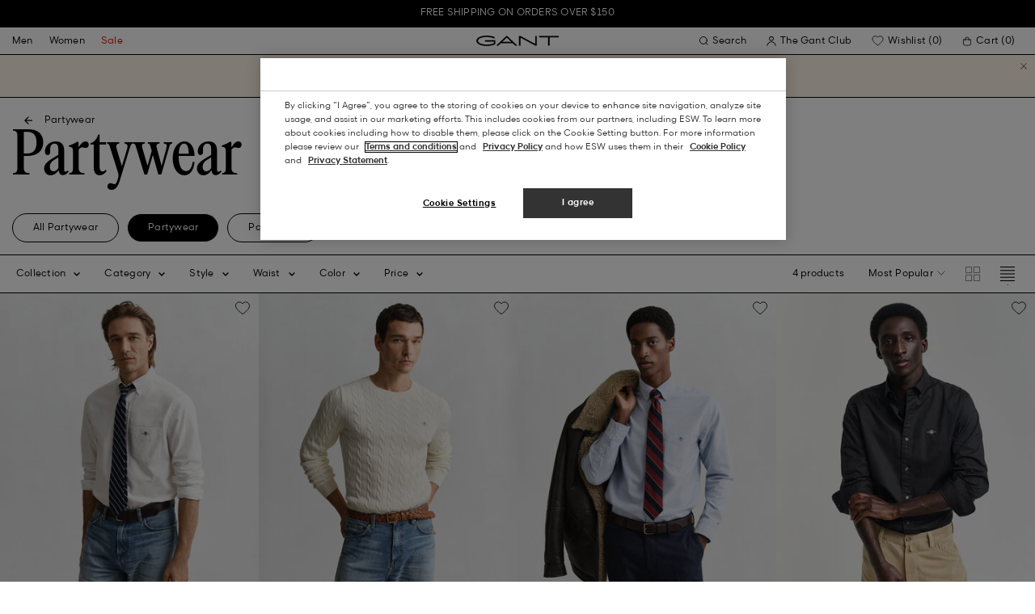

--- FILE ---
content_type: text/html;charset=UTF-8
request_url: https://gant.com/mens/clothing/partywear?utm_item=subhero-party-wear-men
body_size: 44586
content:






































































































<!DOCTYPE html>
<html lang="en" dir="ltr" class="no-js">
<head>
<script>
window['GoogleAnalyticsObject'] = 'ga';
window['ga'] = window['ga'] || function() {
(window['ga'].q = window['ga'].q || []).push(arguments)
};
</script>



<link rel="preconnect" href="//cdn-eu.dynamicyield.com">
<link rel="preconnect" href="//st-eu.dynamicyield.com">
<link rel="preconnect" href="//rcom-eu.dynamicyield.com">
<link rel="dns-prefetch" href="//cdn-eu.dynamicyield.com">
<link rel="dns-prefetch" href="//st-eu.dynamicyield.com">
<link rel="dns-prefetch" href="//rcom-eu.dynamicyield.com">
<link rel="preconnect" href="https://googletagmanager.com/">
<link rel="preconnect" href="https://google-analytics.com/">
<link rel="dns-prefetch" href="https://googletagmanager.com/">
<link rel="dns-prefetch" href="https://google-analytics.com/">


    <link rel="dns-prefetch" hef="https://hello.myfonts.net">



    <link rel="modulepreload" href="/on/demandware.static/Sites-Gant-US-Site/-/en_US/v1768895507519/js/main.js"/>



<link rel="preload" href="/on/demandware.static/Sites-Gant-US-Site/-/default/dw12e773f0/fonts/GantModern-Regular.woff2" as="font" type="font/woff2" crossorigin>
<link rel="preload" href="/on/demandware.static/Sites-Gant-US-Site/-/default/dwf1f04af0/fonts/GantModern-Medium.woff2" as="font" type="font/woff2" crossorigin>
<link rel="preload" href="/on/demandware.static/Sites-Gant-US-Site/-/default/dwd38bf3fc/fonts/GantModern-Bold.woff2" as="font" type="font/woff2" crossorigin>
<link rel="preload" href="/on/demandware.static/Sites-Gant-US-Site/-/default/dwf65ab38a/fonts/GANTVarsitySans-Regular.woff2" as="font" type="font/woff2" crossorigin>
<link rel="preload" href="/on/demandware.static/Sites-Gant-US-Site/-/default/dw1911cc01/fonts/GantSerif-MediumCondensed.woff2" as="font" type="font/woff2" crossorigin>












<script type="application/ld+json">
    {"@context":"https://schema.org","@type":"Organization","@id":"https://gant.com","name":"GANT","url":"https://gant.com","logo":"https://cdn-jura.gant.com/bundles/gantpage/svg/gant.svg?edda918ef7","sameAs":["https://www.facebook.com/gant","https://twitter.com/GANT1949","https://www.youtube.com/user/GANTvideos","https://en.wikipedia.org/wiki/Gant_(retailer)","https://www.instagram.com/gant/","https://www.wikidata.org/wiki/Q1493667"]}
</script>

<script>
    window.csrfEndpoint = "/on/demandware.store/Sites-Gant-US-Site/en_US/CSRF-Generate";
</script>




    <script src="https://js-de.sentry-cdn.com/6a03dcc277661292c55db05c69801975.min.js" crossorigin="anonymous"></script>
    <script>
            Sentry.onLoad(function() {
            Sentry.init({
                dsn: "https://6a03dcc277661292c55db05c69801975@o4509626399653893.ingest.de.sentry.io/4509875374325840",
                debug: false,
                environment: "production",
                attachStacktrace: true,
                release: "release_2149",               
                tracesSampleRate: 1
            });
            Sentry.lazyLoadIntegration("captureConsoleIntegration").then(
            (integration) => {
                Sentry.addIntegration(integration());
            },
            );
        });
    </script>


<meta charset="UTF-8" />

<meta http-equiv="x-ua-compatible" content="ie=edge" />
<meta name="mobile-web-app-capable" content="yes" />
<meta name="viewport" content="width=device-width, initial-scale=1" />


<link rel="apple-touch-icon" sizes="180x180" href="/on/demandware.static/Sites-Gant-US-Site/-/default/dw9de49ca0/images/favicons/favicon.ico">
<link rel="icon" type="image/png" sizes="32x32" href="/on/demandware.static/Sites-Gant-US-Site/-/default/dw332cc36a/images/favicons/favicon-32x32.png">
<link rel="icon" type="image/png" sizes="16x16" href="/on/demandware.static/Sites-Gant-US-Site/-/default/dwfba187fe/images/favicons/favicon-16x16.png">
<link rel="mask-icon" type="icon" href="/on/demandware.static/Sites-Gant-US-Site/-/default/dw9de49ca0/images/favicons/favicon.ico"> 
<link rel="icon" type="icon" href="/on/demandware.static/Sites-Gant-US-Site/-/default/dw9de49ca0/images/favicons/favicon.ico">

<link rel="manifest" href="/on/demandware.static/Sites-Gant-US-Site/-/default/dw0ddfeccb/images/favicons/site.webmanifest">
<meta name="msapplication-TileColor" content="#2b5797">
<meta name="theme-color" content="#ffffff">



<noscript>
  <style>
    .u-visible-with-nojs {
      opacity: 1!important;
      pointer-events: all!important;
    }

    .u-hidden-with-nojs {
      display: none!important;
    }

    .u-overflow-auto-nojs {
      overflow-x: auto!important;
    }

    .u-transform-none-nojs {
      transform: translate3d(0,0,0) scale(1) rotate(0) !important;
    }
  </style>
</noscript>

<style>
    @font-face {
        font-family: 'GANTVarsitySans';
        font-style: normal;
        font-weight: 400;
        font-display: swap;
        src: url('/on/demandware.static/Sites-Gant-US-Site/-/default/dwf65ab38a/fonts/GANTVarsitySans-Regular.woff2') format('woff2');
    }

    @font-face {
        font-family: 'GantModern';
        font-style: normal;
        font-weight: 400;
        font-display: swap;
        src: url('/on/demandware.static/Sites-Gant-US-Site/-/default/dw12e773f0/fonts/GantModern-Regular.woff2') format('woff2');
    }

    @font-face {
        font-family: 'GantModern';
        font-style: normal;
        font-weight: 500;
        font-display: swap;
        src: url('/on/demandware.static/Sites-Gant-US-Site/-/default/dwf1f04af0/fonts/GantModern-Medium.woff2') format('woff2');
    }

    @font-face {
        font-family: 'GantModern';
        font-style: normal;
        font-weight: 600;
        font-display: swap;
        src: url('/on/demandware.static/Sites-Gant-US-Site/-/default/dwd38bf3fc/fonts/GantModern-Bold.woff2') format('woff2');
    }

    @font-face {
        font-family: 'GantSerif';
        font-style: normal;
        font-weight: 400;
        font-display: swap;
        src: url('/on/demandware.static/Sites-Gant-US-Site/-/default/dw1911cc01/fonts/GantSerif-MediumCondensed.woff2') format('woff2');
    }
</style>


    <link rel="stylesheet" href="/on/demandware.static/Sites-Gant-US-Site/-/en_US/v1768895507519/css/main.css" />











    <script src="/on/demandware.static/Sites-Gant-US-Site/-/en_US/v1768895507519/js/dynamic-yield.js"></script>

    <script js-hook-dy-reporting>
        window.DY = window.DY || {};
        window.dyReportURL="/on/demandware.store/Sites-Gant-US-Site/en_US/DynamicYield-Report";

        DY.recommendationContext = {"type":"CATEGORY","lng":"en_US","data":["clothes","festive-wear","mens-festive-wear"]};

        DY.userActiveConsent = { accepted: getUserConsent() };
    </script>

    <script type="text/javascript" src="//cdn-eu.dynamicyield.com/api/9880587/api_dynamic.js"></script>
    <script type="text/javascript" src="//cdn-eu.dynamicyield.com/api/9880587/api_static.js"></script>







    <!-- OneTrust Cookies Consent Notice start -->
    
        <script async src="https://cdn.cookielaw.org/scripttemplates/otSDKStub.js" data-document-language="true" type="text/javascript" charset="UTF-8" data-domain-script="aa4cbd56-fb13-4943-af95-80393808ce51"></script>
    

    <script type="text/javascript">
        function OptanonWrapper() {
            var eventName = 'cookies::oneTrustIsLoaded';
            if ( typeof window.CustomEvent === "function" ) {
                window.dispatchEvent(new CustomEvent(eventName));
            } else {
                var evt = document.createEvent('CustomEvent');
                evt.initCustomEvent(eventName, false, false, null);
            }
        }
    </script>
    <!-- OneTrust Cookies Consent Notice end -->






<meta property="og:type" content="website">

    

    

    

    

    
        <meta property="og:url" content="https://gant.com/mens/clothing/partywear" />
    

    

    

    

    

    

    

    

    

    

    

    

    



    <meta property="og:title" content="Men's Partywear 2023 &ndash; Festive &amp; Holiday Outfits &ndash; GANT" />


    <meta property="og:description" content="Discover men's partywear pieces for the holiday season. Shop tailored suits, premium leather boots, premium knitwear and more." />



























    





































































































    <!-- Google Tag Manager -->
    <script js-hook-gtm>(function(w,d,s,l,i){w[l]=w[l]||[];w[l].push({'gtm.start':
        new Date().getTime(),event:'gtm.js'});var f=d.getElementsByTagName(s)[0],
        j=d.createElement(s),dl=l!='dataLayer'?'&l='+l:'';j.async=true;j.src=
        'https://www.googletagmanager.com/gtm.js?id='+i+dl;f.parentNode.insertBefore(j,f);
        })(window,document,'script','dataLayer','GTM-T2ZZV3T');</script>
    <!-- End Google Tag Manager -->
    
    <script>
        window.dataLayer = window.dataLayer || [];
        window.gtmData =
        {
	"pageType": "PLP",
	"loginStatus": "FALSE",
	"contentBreadcrumb": "clothes_festive-wear_mens-festive-wear"
};
        dataLayer.push(window.gtmData);
    </script>


    


    
        <script>ga('set', 'exp', '0')</script>
    









    <meta name="google-site-verification" content="zen7EyX5SPmyXShbFyaN2dKhIF7L6qkkwnhrWfwJXrA" />



    
        <title>
            Men&#x27;s Partywear 2023 – Festive &amp; Holiday Outfits – GANT
        </title>
    

    <meta name="description" content="Discover men's partywear pieces for the holiday season. Shop tailored suits, premium leather boots, premium knitwear and more."/>

    
    

    




    <link rel="canonical" href="/mens/clothing/partywear"/>

    
    

    

    
        <link rel="alternate" hreflang="de-de" href="https://www.gant.de/herren/bekleidung/festliche-kleidung">
    
        <link rel="alternate" hreflang="de-at" href="https://at.gant.com/herren/bekleidung/festliche-kleidung">
    
        <link rel="alternate" hreflang="de-ch" href="https://www.gant.ch/herren/bekleidung/festliche-kleidung">
    
        <link rel="alternate" hreflang="zh-cn" href="https://www.gant.cn/on/demandware.store/Sites-Gant-CN-Site/Search-Show?cgid=mens-festive-wear">
    
        <link rel="alternate" hreflang="en-us" href="https://gant.com/mens/clothing/partywear">
    
        <link rel="alternate" hreflang="en-gb" href="https://www.gant.co.uk/mens/clothing/partywear">
    
        <link rel="alternate" hreflang="en-gb" href="https://www.gant.co.uk/mens/clothing/partywear">
    
        <link rel="alternate" hreflang="sv-se" href="https://www.gant.se/herr/klader/festklader">
    
        <link rel="alternate" hreflang="nl-nl" href="https://www.gant.nl/heren/kleding/feestdagen-mode">
    
        <link rel="alternate" hreflang="fr-fr" href="https://www.gant.fr/homme/vetements/tenues-de-fete">
    
        <link rel="alternate" hreflang="fi-fi" href="https://www.gant.fi/miesten/vaatteet/juhlavaatteet">
    
        <link rel="alternate" hreflang="da-dk" href="https://www.gant.dk/herre/toej/festligt-toj">
    
        <link rel="alternate" hreflang="it-it" href="https://www.gant.it/uomo/abbigliamento/abbigliamento-festivo">
    
        <link rel="alternate" hreflang="es-es" href="https://www.gant.es/hombre/ropa/ropa-de-fiesta">
    
        <link rel="alternate" hreflang="pt-pt" href="https://www.gant.pt/homem/ropa/roupa-da-festa">
    
        <link rel="alternate" hreflang="fr-be" href="https://www.gant.be/fr-be/homme/vetements/tenues-de-fete">
    
        <link rel="alternate" hreflang="nl-be" href="https://www.gant.be/nl-be/heren/kleding/feestdagen-mode">
    






    <script src="https://gantde.app.baqend.com/v1/speedkit/install.js?d=production" async crossorigin="anonymous"></script>




    
    

    
    <script>
        window.dataLayer = window.dataLayer || [];
        dataLayer.push({
	"event": "sync_cart",
	"ecommerce": {
		"currencyCode": "USD",
		"cart_details": {
			"products": "undefined"
		}
	},
	"cartValue": "undefined"
});
    </script>




<script type="text/javascript">//<!--
/* <![CDATA[ (head-active_data.js) */
var dw = (window.dw || {});
dw.ac = {
    _analytics: null,
    _events: [],
    _category: "",
    _searchData: "",
    _anact: "",
    _anact_nohit_tag: "",
    _analytics_enabled: "true",
    _timeZone: "Etc/UTC",
    _capture: function(configs) {
        if (Object.prototype.toString.call(configs) === "[object Array]") {
            configs.forEach(captureObject);
            return;
        }
        dw.ac._events.push(configs);
    },
	capture: function() { 
		dw.ac._capture(arguments);
		// send to CQ as well:
		if (window.CQuotient) {
			window.CQuotient.trackEventsFromAC(arguments);
		}
	},
    EV_PRD_SEARCHHIT: "searchhit",
    EV_PRD_DETAIL: "detail",
    EV_PRD_RECOMMENDATION: "recommendation",
    EV_PRD_SETPRODUCT: "setproduct",
    applyContext: function(context) {
        if (typeof context === "object" && context.hasOwnProperty("category")) {
        	dw.ac._category = context.category;
        }
        if (typeof context === "object" && context.hasOwnProperty("searchData")) {
        	dw.ac._searchData = context.searchData;
        }
    },
    setDWAnalytics: function(analytics) {
        dw.ac._analytics = analytics;
    },
    eventsIsEmpty: function() {
        return 0 == dw.ac._events.length;
    }
};
/* ]]> */
// -->
</script>
<script type="text/javascript">//<!--
/* <![CDATA[ (head-cquotient.js) */
var CQuotient = window.CQuotient = {};
CQuotient.clientId = 'bfln-Gant-US';
CQuotient.realm = 'BFLN';
CQuotient.siteId = 'Gant-US';
CQuotient.instanceType = 'prd';
CQuotient.locale = 'en_US';
CQuotient.fbPixelId = '__UNKNOWN__';
CQuotient.activities = [];
CQuotient.cqcid='';
CQuotient.cquid='';
CQuotient.cqeid='';
CQuotient.cqlid='';
CQuotient.apiHost='api.cquotient.com';
/* Turn this on to test against Staging Einstein */
/* CQuotient.useTest= true; */
CQuotient.useTest = ('true' === 'false');
CQuotient.initFromCookies = function () {
	var ca = document.cookie.split(';');
	for(var i=0;i < ca.length;i++) {
	  var c = ca[i];
	  while (c.charAt(0)==' ') c = c.substring(1,c.length);
	  if (c.indexOf('cqcid=') == 0) {
		CQuotient.cqcid=c.substring('cqcid='.length,c.length);
	  } else if (c.indexOf('cquid=') == 0) {
		  var value = c.substring('cquid='.length,c.length);
		  if (value) {
		  	var split_value = value.split("|", 3);
		  	if (split_value.length > 0) {
			  CQuotient.cquid=split_value[0];
		  	}
		  	if (split_value.length > 1) {
			  CQuotient.cqeid=split_value[1];
		  	}
		  	if (split_value.length > 2) {
			  CQuotient.cqlid=split_value[2];
		  	}
		  }
	  }
	}
}
CQuotient.getCQCookieId = function () {
	if(window.CQuotient.cqcid == '')
		window.CQuotient.initFromCookies();
	return window.CQuotient.cqcid;
};
CQuotient.getCQUserId = function () {
	if(window.CQuotient.cquid == '')
		window.CQuotient.initFromCookies();
	return window.CQuotient.cquid;
};
CQuotient.getCQHashedEmail = function () {
	if(window.CQuotient.cqeid == '')
		window.CQuotient.initFromCookies();
	return window.CQuotient.cqeid;
};
CQuotient.getCQHashedLogin = function () {
	if(window.CQuotient.cqlid == '')
		window.CQuotient.initFromCookies();
	return window.CQuotient.cqlid;
};
CQuotient.trackEventsFromAC = function (/* Object or Array */ events) {
try {
	if (Object.prototype.toString.call(events) === "[object Array]") {
		events.forEach(_trackASingleCQEvent);
	} else {
		CQuotient._trackASingleCQEvent(events);
	}
} catch(err) {}
};
CQuotient._trackASingleCQEvent = function ( /* Object */ event) {
	if (event && event.id) {
		if (event.type === dw.ac.EV_PRD_DETAIL) {
			CQuotient.trackViewProduct( {id:'', alt_id: event.id, type: 'raw_sku'} );
		} // not handling the other dw.ac.* events currently
	}
};
CQuotient.trackViewProduct = function(/* Object */ cqParamData){
	var cq_params = {};
	cq_params.cookieId = CQuotient.getCQCookieId();
	cq_params.userId = CQuotient.getCQUserId();
	cq_params.emailId = CQuotient.getCQHashedEmail();
	cq_params.loginId = CQuotient.getCQHashedLogin();
	cq_params.product = cqParamData.product;
	cq_params.realm = cqParamData.realm;
	cq_params.siteId = cqParamData.siteId;
	cq_params.instanceType = cqParamData.instanceType;
	cq_params.locale = CQuotient.locale;
	
	if(CQuotient.sendActivity) {
		CQuotient.sendActivity(CQuotient.clientId, 'viewProduct', cq_params);
	} else {
		CQuotient.activities.push({activityType: 'viewProduct', parameters: cq_params});
	}
};
/* ]]> */
// -->
</script>

</head>
<body
class=""
data-currency-code="USD"

data-action="Search-Show"
data-querystring="cgid=mens-festive-wear&amp;utm_item=subhero-party-wear-men"
>
<a class="u-sr-only" href="#content">Skip to main content</a>


    <!-- Google Tag Manager (noscript) -->
    <noscript><iframe src="https://www.googletagmanager.com/ns.html?id=GTM-T2ZZV3T" class="u-gtm-noscript"></iframe></noscript>
    <!-- End Google Tag Manager (noscript) -->








<header
    class="c-header"
    js-hook-header
>
    <div
    js-hook-usp-banner
    data-position="0"
    class="c-usp-banner"
    js-hook-inview
    data-inview-threshold="0.3"
    data-inview-trigger="gtm::view-promotion"
    data-inview-persistent="false"
    data-gtm-component-name="USP Banner"
    style=color:#FFFFFF;background-color:#000000;
>
    <div class="o-container">
        <ul>
<li><center><a data-gtm-name-id="FREE SHIPPING AND FREE RETURNS FOR MEMBERS" href="https://gant.com/faq">Free shipping on orders over $150</a><center></li>
</ul>
    </div>
</div>




    <div class="o-container header__container" js-hook-header-container>
        <div class="header__row" >

            <div class="header__helper header__helper--left">
                <div class="c-navigation">
    






























































































    <nav
    class="c-mega-menu c-desktop-navigation"
    id="modal-mega-menu"
    data-modal-auto-focus="false"
    data-modal-close-all-others="true"
    data-modal-no-body-class="true"
    js-hook-modal
    js-hook-mega-menu>
    <ul class="mega-menu__nav" role="menu">
        
            
                
            
                
                    <li class="mega-menu__item" role="menuitem" js-hook-mega-menu-item>
                        
                        

                        
                            



<a class="c-button mega-menu__link has-children" tabindex="0"

href="/mens" js-hook-mega-menu-link aria-expanded=false aria-haspopup=true aria-controls=desktopmen data-gtm-placement-name="top navigation" data-category-id=men data-gtm-name="Men" data-gtm-page-id="men" data-gtm-name-id="men"


>



<span class="button__label">Men</span>




</a>


                                <div
                                    id="desktop-men"
                                    role="menu"
                                    class="c-flyout-menu mega-menu__flyout"
                                    aria-labelledby="menu-item-1"
                                    aria-hidden="true"
                                    js-hook-flyout-menu
                                >
                                    

                                


<div class="o-grid flyout-menu__content">
    

        
        

        
            
        

        <div class="o-col flyout-menu__list flyout-menu__list--first">
            
                
            
                
                    <div class="flyout-menu__list-item flyout-menu__list-item--first">
                        <strong class="flyout-menu__title">
                            
                                



<a class="c-button flyout-menu__list-item-link flyout-menu__title-link" tabindex="0"

href="/mens/new-arrivals" js-hook-gtm-click-component data-gtm-placement-name="top navigation" data-gtm-name="New Arrivals" data-gtm-page-id="mens-new-arrivals" data-gtm-name-id="mens-new-arrivals"


>



<span class="button__label">New Arrivals</span>




</a>

                            
                        </strong>
                        
                    </div>
                
            
                
            
                
            
                
            
                
            
                
            
                
            
                
            
                
            
                
            
                
            
        </div>
    

        
        

        

        <div class="o-col flyout-menu__list">
            
                
                    <div class="flyout-menu__list-item">
                        <strong class="flyout-menu__title">
                            
                                



<a class="c-button flyout-menu__list-item-link flyout-menu__title-link" tabindex="0"

href="/mens/clothing" js-hook-gtm-click-component data-gtm-placement-name="top navigation" data-gtm-name="Clothing" data-gtm-page-id="mens-clothing" data-gtm-name-id="mens-clothing"


>



<span class="button__label">Clothing</span>




</a>

                            
                        </strong>
                        
                            
                            
    
        



<a class="c-button flyout-menu__list-item-link" tabindex="0"

href="/mens/clothing/shirts" js-hook-gtm-click-component data-gtm-placement-name="top navigation" data-gtm-name="Shirts" data-gtm-page-id="mens-shirts" data-gtm-name-id="mens-shirts"


>



<span class="button__label">Shirts</span>




</a>

    

    
        



<a class="c-button flyout-menu__list-item-link" tabindex="0"

href="/mens/clothing/poloshirts" js-hook-gtm-click-component data-gtm-placement-name="top navigation" data-gtm-name="Polo Shirts" data-gtm-page-id="mens-poloshirts" data-gtm-name-id="mens-poloshirts"


>



<span class="button__label">Polo Shirts</span>




</a>

    

    
        



<a class="c-button flyout-menu__list-item-link" tabindex="0"

href="/mens/clothing/rugby-shirts" js-hook-gtm-click-component data-gtm-placement-name="top navigation" data-gtm-name="Heavy Ruggers" data-gtm-page-id="mens-ruggers" data-gtm-name-id="mens-ruggers"


>



<span class="button__label">Heavy Ruggers</span>




</a>

    

    
        



<a class="c-button flyout-menu__list-item-link" tabindex="0"

href="/mens/clothing/t-shirts" js-hook-gtm-click-component data-gtm-placement-name="top navigation" data-gtm-name="T-Shirts" data-gtm-page-id="mens-t-shirts" data-gtm-name-id="mens-t-shirts"


>



<span class="button__label">T-Shirts</span>




</a>

    

    
        



<a class="c-button flyout-menu__list-item-link" tabindex="0"

href="/mens/clothing/sweatshirts-hoodies" js-hook-gtm-click-component data-gtm-placement-name="top navigation" data-gtm-name="Sweatshirts & Hoodies" data-gtm-page-id="mens-sweatshirts-hoodies" data-gtm-name-id="mens-sweatshirts-hoodies"


>



<span class="button__label">Sweatshirts & Hoodies</span>




</a>

    

    
        



<a class="c-button flyout-menu__list-item-link" tabindex="0"

href="/mens/clothing/knitwear" js-hook-gtm-click-component data-gtm-placement-name="top navigation" data-gtm-name="Knitwear" data-gtm-page-id="mens-knitwear" data-gtm-name-id="mens-knitwear"


>



<span class="button__label">Knitwear</span>




</a>

    

    
        



<a class="c-button flyout-menu__list-item-link" tabindex="0"

href="/mens/clothing/halfzip" js-hook-gtm-click-component data-gtm-placement-name="top navigation" data-gtm-name="Halfzips" data-gtm-page-id="mens-halfzip" data-gtm-name-id="mens-halfzip"


>



<span class="button__label">Halfzips</span>




</a>

    

    
        



<a class="c-button flyout-menu__list-item-link" tabindex="0"

href="/mens/clothing/outerwear" js-hook-gtm-click-component data-gtm-placement-name="top navigation" data-gtm-name="Jackets & Coats" data-gtm-page-id="mens-jackets-coats" data-gtm-name-id="mens-jackets-coats"


>



<span class="button__label">Jackets & Coats</span>




</a>

    

    
        



<a class="c-button flyout-menu__list-item-link" tabindex="0"

href="/mens/clothing/pants" js-hook-gtm-click-component data-gtm-placement-name="top navigation" data-gtm-name="Pants" data-gtm-page-id="mens-pants" data-gtm-name-id="mens-pants"


>



<span class="button__label">Pants</span>




</a>

    

    
        



<a class="c-button flyout-menu__list-item-link" tabindex="0"

href="/mens/clothing/jeans" js-hook-gtm-click-component data-gtm-placement-name="top navigation" data-gtm-name="Jeans" data-gtm-page-id="mens-jeans" data-gtm-name-id="mens-jeans"


>



<span class="button__label">Jeans</span>




</a>

    

    

    

    
        



<a class="c-button flyout-menu__list-item-link" tabindex="0"

href="/mens/clothing/blazers" js-hook-gtm-click-component data-gtm-placement-name="top navigation" data-gtm-name="Blazers" data-gtm-page-id="mens-blazers" data-gtm-name-id="mens-blazers"


>



<span class="button__label">Blazers</span>




</a>

    

    
        



<a class="c-button flyout-menu__list-item-link" tabindex="0"

href="/mens/clothing/pajamas-bathrobes" js-hook-gtm-click-component data-gtm-placement-name="top navigation" data-gtm-name="Pyjamas" data-gtm-page-id="mens-pyjamas" data-gtm-name-id="mens-pyjamas"


>



<span class="button__label">Pyjamas</span>




</a>

    

    
        



<a class="c-button flyout-menu__list-item-link" tabindex="0"

href="/mens/clothing/socks" js-hook-gtm-click-component data-gtm-placement-name="top navigation" data-gtm-name="Socks" data-gtm-page-id="mens-socks" data-gtm-name-id="mens-socks"


>



<span class="button__label">Socks</span>




</a>

    

    
        



<a class="c-button flyout-menu__list-item-link" tabindex="0"

href="/mens/clothing/underwear" js-hook-gtm-click-component data-gtm-placement-name="top navigation" data-gtm-name="Underwear" data-gtm-page-id="mens-underwear" data-gtm-name-id="mens-underwear"


>



<span class="button__label">Underwear</span>




</a>

    


                        
                    </div>
                
            
        </div>
    

        
        

        

        <div class="o-col flyout-menu__list">
            
                
                    <div class="flyout-menu__list-item">
                        <strong class="flyout-menu__title">
                            
                                



<a class="c-button flyout-menu__list-item-link flyout-menu__title-link" tabindex="0"

href="/mens/accesssories" js-hook-gtm-click-component data-gtm-placement-name="top navigation" data-gtm-name="Accessories" data-gtm-page-id="mens-accessories" data-gtm-name-id="mens-accessories"


>



<span class="button__label">Accessories</span>




</a>

                            
                        </strong>
                        
                            
                            
    

    

    
        



<a class="c-button flyout-menu__list-item-link" tabindex="0"

href="/mens/accessories/caps" js-hook-gtm-click-component data-gtm-placement-name="top navigation" data-gtm-name="Caps" data-gtm-page-id="mens-beanies-caps" data-gtm-name-id="mens-beanies-caps"


>



<span class="button__label">Caps</span>




</a>

    

    
        



<a class="c-button flyout-menu__list-item-link" tabindex="0"

href="/mens/accessories/beanies" js-hook-gtm-click-component data-gtm-placement-name="top navigation" data-gtm-name="Beanies" data-gtm-page-id="mens-beanies" data-gtm-name-id="mens-beanies"


>



<span class="button__label">Beanies</span>




</a>

    

    
        



<a class="c-button flyout-menu__list-item-link" tabindex="0"

href="/mens/accesssoires/gloves" js-hook-gtm-click-component data-gtm-placement-name="top navigation" data-gtm-name="Gloves" data-gtm-page-id="mens-gloves" data-gtm-name-id="mens-gloves"


>



<span class="button__label">Gloves</span>




</a>

    

    
        



<a class="c-button flyout-menu__list-item-link" tabindex="0"

href="/mens/accesssoires/scarves" js-hook-gtm-click-component data-gtm-placement-name="top navigation" data-gtm-name="Scarves" data-gtm-page-id="mens-scarves" data-gtm-name-id="mens-scarves"


>



<span class="button__label">Scarves</span>




</a>

    

    
        



<a class="c-button flyout-menu__list-item-link" tabindex="0"

href="/mens/accesssoires/belts" js-hook-gtm-click-component data-gtm-placement-name="top navigation" data-gtm-name="Belts" data-gtm-page-id="mens-belts" data-gtm-name-id="mens-belts"


>



<span class="button__label">Belts</span>




</a>

    

    
        



<a class="c-button flyout-menu__list-item-link" tabindex="0"

href="/mens/accesssoires/bags" js-hook-gtm-click-component data-gtm-placement-name="top navigation" data-gtm-name="Bags" data-gtm-page-id="mens-bags" data-gtm-name-id="mens-bags"


>



<span class="button__label">Bags</span>




</a>

    

    
        



<a class="c-button flyout-menu__list-item-link" tabindex="0"

href="/mens/accesssoires/ties" js-hook-gtm-click-component data-gtm-placement-name="top navigation" data-gtm-name="Ties" data-gtm-page-id="mens-ties" data-gtm-name-id="mens-ties"


>



<span class="button__label">Ties</span>




</a>

    


                        
                    </div>
                
            
        </div>
    

        
        

        

        <div class="o-col flyout-menu__list">
            
                
            
        </div>
    
    
        <div class="u-visible-up--md o-col navigation__content-asset u-flex" data-position="0" data-gtm-component-name="Image on Navigation" >
            


        </div>
    
</div>

                            </div>

                        

                    </li>
                
            
                
                    <li class="mega-menu__item" role="menuitem" js-hook-mega-menu-item>
                        
                        

                        
                            



<a class="c-button mega-menu__link has-children" tabindex="0"

href="/womens" js-hook-mega-menu-link aria-expanded=false aria-haspopup=true aria-controls=desktopwomen data-gtm-placement-name="top navigation" data-category-id=women data-gtm-name="Women" data-gtm-page-id="women" data-gtm-name-id="women"


>



<span class="button__label">Women</span>




</a>


                                <div
                                    id="desktop-women"
                                    role="menu"
                                    class="c-flyout-menu mega-menu__flyout"
                                    aria-labelledby="menu-item-2"
                                    aria-hidden="true"
                                    js-hook-flyout-menu
                                >
                                    

                                


<div class="o-grid flyout-menu__content">
    

        
        

        
            
        

        <div class="o-col flyout-menu__list flyout-menu__list--first">
            
                
            
                
                    <div class="flyout-menu__list-item flyout-menu__list-item--first">
                        <strong class="flyout-menu__title">
                            
                                



<a class="c-button flyout-menu__list-item-link flyout-menu__title-link" tabindex="0"

href="/womens/new-arrivals" js-hook-gtm-click-component data-gtm-placement-name="top navigation" data-gtm-name="New Arrivals" data-gtm-page-id="womens-new-arrivals" data-gtm-name-id="womens-new-arrivals"


>



<span class="button__label">New Arrivals</span>




</a>

                            
                        </strong>
                        
                    </div>
                
            
                
            
                
            
                
            
                
            
                
            
                
            
                
            
                
            
                
            
                
            
        </div>
    

        
        

        

        <div class="o-col flyout-menu__list">
            
                
                    <div class="flyout-menu__list-item">
                        <strong class="flyout-menu__title">
                            
                                



<a class="c-button flyout-menu__list-item-link flyout-menu__title-link" tabindex="0"

href="/womens/clothing" js-hook-gtm-click-component data-gtm-placement-name="top navigation" data-gtm-name="Clothing" data-gtm-page-id="womens-clothing" data-gtm-name-id="womens-clothing"


>



<span class="button__label">Clothing</span>




</a>

                            
                        </strong>
                        
                            
                            
    
        



<a class="c-button flyout-menu__list-item-link" tabindex="0"

href="/womens/clothing/shirts" js-hook-gtm-click-component data-gtm-placement-name="top navigation" data-gtm-name="Shirts" data-gtm-page-id="womens-shirts" data-gtm-name-id="womens-shirts"


>



<span class="button__label">Shirts</span>




</a>

    

    

    
        



<a class="c-button flyout-menu__list-item-link" tabindex="0"

href="/womens/clothing/t-shirts-tops" js-hook-gtm-click-component data-gtm-placement-name="top navigation" data-gtm-name="T-Shirts & Tops" data-gtm-page-id="womens-t-shirts-tops" data-gtm-name-id="womens-t-shirts-tops"


>



<span class="button__label">T-Shirts & Tops</span>




</a>

    

    
        



<a class="c-button flyout-menu__list-item-link" tabindex="0"

href="/womens/clothing/sweatshirts-hoodies" js-hook-gtm-click-component data-gtm-placement-name="top navigation" data-gtm-name="Sweatshirts & Hoodies" data-gtm-page-id="womens-sweatshirts-hoodies" data-gtm-name-id="womens-sweatshirts-hoodies"


>



<span class="button__label">Sweatshirts & Hoodies</span>




</a>

    

    
        



<a class="c-button flyout-menu__list-item-link" tabindex="0"

href="/womens/clothing/knitwear" js-hook-gtm-click-component data-gtm-placement-name="top navigation" data-gtm-name="Knitwear" data-gtm-page-id="womens-knitwear" data-gtm-name-id="womens-knitwear"


>



<span class="button__label">Knitwear</span>




</a>

    

    
        



<a class="c-button flyout-menu__list-item-link" tabindex="0"

href="/womens/clothing/outerwear" js-hook-gtm-click-component data-gtm-placement-name="top navigation" data-gtm-name="Jackets & Coats" data-gtm-page-id="womens-jackets-coats" data-gtm-name-id="womens-jackets-coats"


>



<span class="button__label">Jackets & Coats</span>




</a>

    

    
        



<a class="c-button flyout-menu__list-item-link" tabindex="0"

href="/womens/clothing/dresses" js-hook-gtm-click-component data-gtm-placement-name="top navigation" data-gtm-name="Dresses" data-gtm-page-id="womens-dresses" data-gtm-name-id="womens-dresses"


>



<span class="button__label">Dresses</span>




</a>

    

    
        



<a class="c-button flyout-menu__list-item-link" tabindex="0"

href="/womens/clothing/skirts" js-hook-gtm-click-component data-gtm-placement-name="top navigation" data-gtm-name="Skirts" data-gtm-page-id="womens-skirts" data-gtm-name-id="womens-skirts"


>



<span class="button__label">Skirts</span>




</a>

    

    

    

    
        



<a class="c-button flyout-menu__list-item-link" tabindex="0"

href="/womens/clothing/trousers" js-hook-gtm-click-component data-gtm-placement-name="top navigation" data-gtm-name="Pants" data-gtm-page-id="womens-trousers" data-gtm-name-id="womens-trousers"


>



<span class="button__label">Pants</span>




</a>

    

    
        



<a class="c-button flyout-menu__list-item-link" tabindex="0"

href="/womens/clothing/jeans" js-hook-gtm-click-component data-gtm-placement-name="top navigation" data-gtm-name="Jeans" data-gtm-page-id="womens-jeans" data-gtm-name-id="womens-jeans"


>



<span class="button__label">Jeans</span>




</a>

    

    
        



<a class="c-button flyout-menu__list-item-link" tabindex="0"

href="/womens/clothing/halfzip" js-hook-gtm-click-component data-gtm-placement-name="top navigation" data-gtm-name="Halfzips" data-gtm-page-id="womens-halfzip" data-gtm-name-id="womens-halfzip"


>



<span class="button__label">Halfzips</span>




</a>

    

    
        



<a class="c-button flyout-menu__list-item-link" tabindex="0"

href="/womens/clothing/blazers" js-hook-gtm-click-component data-gtm-placement-name="top navigation" data-gtm-name="Blazers" data-gtm-page-id="womens-blazers" data-gtm-name-id="womens-blazers"


>



<span class="button__label">Blazers</span>




</a>

    

    
        



<a class="c-button flyout-menu__list-item-link" tabindex="0"

href="/womens/clothing/socks" js-hook-gtm-click-component data-gtm-placement-name="top navigation" data-gtm-name="Socks" data-gtm-page-id="womens-socks" data-gtm-name-id="womens-socks"


>



<span class="button__label">Socks</span>




</a>

    

    


                        
                    </div>
                
            
        </div>
    

        
        

        

        <div class="o-col flyout-menu__list">
            
                
                    <div class="flyout-menu__list-item">
                        <strong class="flyout-menu__title">
                            
                                



<a class="c-button flyout-menu__list-item-link flyout-menu__title-link" tabindex="0"

href="/womens/accessoires" js-hook-gtm-click-component data-gtm-placement-name="top navigation" data-gtm-name="Accessories" data-gtm-page-id="womens-accessories" data-gtm-name-id="womens-accessories"


>



<span class="button__label">Accessories</span>




</a>

                            
                        </strong>
                        
                            
                            
    

    

    
        



<a class="c-button flyout-menu__list-item-link" tabindex="0"

href="/womens/accessoires/beanies-caps" js-hook-gtm-click-component data-gtm-placement-name="top navigation" data-gtm-name="Beanies & Hats" data-gtm-page-id="womens-beanies-caps" data-gtm-name-id="womens-beanies-caps"


>



<span class="button__label">Beanies & Hats</span>




</a>

    

    
        



<a class="c-button flyout-menu__list-item-link" tabindex="0"

href="/womens/accessoires/gloves" js-hook-gtm-click-component data-gtm-placement-name="top navigation" data-gtm-name="Gloves" data-gtm-page-id="womens-gloves" data-gtm-name-id="womens-gloves"


>



<span class="button__label">Gloves</span>




</a>

    

    
        



<a class="c-button flyout-menu__list-item-link" tabindex="0"

href="/womens/accessoires/scarves" js-hook-gtm-click-component data-gtm-placement-name="top navigation" data-gtm-name="Scarves" data-gtm-page-id="womens-scarves" data-gtm-name-id="womens-scarves"


>



<span class="button__label">Scarves</span>




</a>

    

    
        



<a class="c-button flyout-menu__list-item-link" tabindex="0"

href="/womens/accessoires/bags" js-hook-gtm-click-component data-gtm-placement-name="top navigation" data-gtm-name="Bags" data-gtm-page-id="womens-bags" data-gtm-name-id="womens-bags"


>



<span class="button__label">Bags</span>




</a>

    

    
        



<a class="c-button flyout-menu__list-item-link" tabindex="0"

href="/womens/accessories/belts" js-hook-gtm-click-component data-gtm-placement-name="top navigation" data-gtm-name="Belts" data-gtm-page-id="womens-belts" data-gtm-name-id="womens-belts"


>



<span class="button__label">Belts</span>




</a>

    

    


                        
                    </div>
                
            
        </div>
    

        
        

        

        <div class="o-col flyout-menu__list">
            
                
            
        </div>
    
    
        <div class="u-visible-up--md o-col navigation__content-asset u-flex" data-position="0" data-gtm-component-name="Image on Navigation" >
            


        </div>
    
</div>

                            </div>

                        

                    </li>
                
            
                
            
                
            
                
            
                
                    <li class="mega-menu__item" role="menuitem" js-hook-mega-menu-item>
                        
                        

                        
                            



<a class="c-button mega-menu__link has-children" tabindex="0"

href="/sale" js-hook-mega-menu-link aria-expanded=false aria-haspopup=true aria-controls=desktopsale data-gtm-placement-name="top navigation" data-category-id=sale style="color: #E10600" data-gtm-name="Sale" data-gtm-page-id="sale" data-gtm-name-id="sale"


>



<span class="button__label">Sale</span>




</a>


                                <div
                                    id="desktop-sale"
                                    role="menu"
                                    class="c-flyout-menu mega-menu__flyout"
                                    aria-labelledby="menu-item-6"
                                    aria-hidden="true"
                                    js-hook-flyout-menu
                                >
                                    

                                


<div class="o-grid flyout-menu__content">
    

        
        

        
            
        

        <div class="o-col flyout-menu__list flyout-menu__list--first">
            
                
                    <div class="flyout-menu__list-item flyout-menu__list-item--first">
                        <strong class="flyout-menu__title">
                            
                                



<a class="c-button flyout-menu__list-item-link flyout-menu__title-link" tabindex="0"

href="/sale/men" js-hook-gtm-click-component data-gtm-placement-name="top navigation" data-gtm-name="Men" data-gtm-page-id="sale-mens" data-gtm-name-id="sale-mens"


>



<span class="button__label">Men</span>




</a>

                            
                        </strong>
                        
                    </div>
                
            
                
                    <div class="flyout-menu__list-item flyout-menu__list-item--first">
                        <strong class="flyout-menu__title">
                            
                                



<a class="c-button flyout-menu__list-item-link flyout-menu__title-link" tabindex="0"

href="/sale/women" js-hook-gtm-click-component data-gtm-placement-name="top navigation" data-gtm-name="Women" data-gtm-page-id="sale-womens" data-gtm-name-id="sale-womens"


>



<span class="button__label">Women</span>




</a>

                            
                        </strong>
                        
                    </div>
                
            
                
            
                
            
                
            
        </div>
    

        
        

        

        <div class="o-col flyout-menu__list">
            
                
                    <div class="flyout-menu__list-item">
                        <strong class="flyout-menu__title">
                            
                                



<a class="c-button flyout-menu__list-item-link flyout-menu__title-link" tabindex="0"

href="/sale/men" js-hook-gtm-click-component data-gtm-placement-name="top navigation" data-gtm-name="Men" data-gtm-page-id="sale-mens" data-gtm-name-id="sale-mens"


>



<span class="button__label">Men</span>




</a>

                            
                        </strong>
                        
                            
                            
    
        



<a class="c-button flyout-menu__list-item-link" tabindex="0"

href="/sale/men/shirts" js-hook-gtm-click-component data-gtm-placement-name="top navigation" data-gtm-name="Shirts" data-gtm-page-id="sale-mens-shirts" data-gtm-name-id="sale-mens-shirts"


>



<span class="button__label">Shirts</span>




</a>

    

    
        



<a class="c-button flyout-menu__list-item-link" tabindex="0"

href="/sale/men/tshirts-polos" js-hook-gtm-click-component data-gtm-placement-name="top navigation" data-gtm-name="Polos & T-Shirts" data-gtm-page-id="sale-mens-polos-t-shirts" data-gtm-name-id="sale-mens-polos-t-shirts"


>



<span class="button__label">Polos & T-Shirts</span>




</a>

    

    
        



<a class="c-button flyout-menu__list-item-link" tabindex="0"

href="/sale/men/sweatshirts-hoodies" js-hook-gtm-click-component data-gtm-placement-name="top navigation" data-gtm-name="Sweatshirts & Hoodies" data-gtm-page-id="sale-mens-sweatshirts-hoodies" data-gtm-name-id="sale-mens-sweatshirts-hoodies"


>



<span class="button__label">Sweatshirts & Hoodies</span>




</a>

    

    
        



<a class="c-button flyout-menu__list-item-link" tabindex="0"

href="/sale/men/knitwear" js-hook-gtm-click-component data-gtm-placement-name="top navigation" data-gtm-name="Knitwear" data-gtm-page-id="sale-mens-knitwear" data-gtm-name-id="sale-mens-knitwear"


>



<span class="button__label">Knitwear</span>




</a>

    

    
        



<a class="c-button flyout-menu__list-item-link" tabindex="0"

href="/sale/men/pants" js-hook-gtm-click-component data-gtm-placement-name="top navigation" data-gtm-name="Pants & Jeans" data-gtm-page-id="sale-mens-pants" data-gtm-name-id="sale-mens-pants"


>



<span class="button__label">Pants & Jeans</span>




</a>

    

    
        



<a class="c-button flyout-menu__list-item-link" tabindex="0"

href="/sale/men/blazer" js-hook-gtm-click-component data-gtm-placement-name="top navigation" data-gtm-name="Blazers" data-gtm-page-id="sale-mens-blazers" data-gtm-name-id="sale-mens-blazers"


>



<span class="button__label">Blazers</span>




</a>

    

    
        



<a class="c-button flyout-menu__list-item-link" tabindex="0"

href="/sale/men/outerwear" js-hook-gtm-click-component data-gtm-placement-name="top navigation" data-gtm-name="Outerwear" data-gtm-page-id="sale-mens-outerwear" data-gtm-name-id="sale-mens-outerwear"


>



<span class="button__label">Outerwear</span>




</a>

    

    

    

    
        



<a class="c-button flyout-menu__list-item-link" tabindex="0"

href="/sale/men/accessories" js-hook-gtm-click-component data-gtm-placement-name="top navigation" data-gtm-name="Accessoires" data-gtm-page-id="sale-mens-accessoires" data-gtm-name-id="sale-mens-accessoires"


>



<span class="button__label">Accessoires</span>




</a>

    

    
        



<a class="c-button flyout-menu__list-item-link" tabindex="0"

href="/sale/men/socks" js-hook-gtm-click-component data-gtm-placement-name="top navigation" data-gtm-name="Socks" data-gtm-page-id="sale-mens-socks" data-gtm-name-id="sale-mens-socks"


>



<span class="button__label">Socks</span>




</a>

    

    
        



<a class="c-button flyout-menu__list-item-link" tabindex="0"

href="/sale/men/pajamas" js-hook-gtm-click-component data-gtm-placement-name="top navigation" data-gtm-name="Underwear & Pajamas" data-gtm-page-id="sale-men-underwear-pajamas" data-gtm-name-id="sale-men-underwear-pajamas"


>



<span class="button__label">Underwear & Pajamas</span>




</a>

    


                        
                    </div>
                
            
        </div>
    

        
        

        

        <div class="o-col flyout-menu__list">
            
                
                    <div class="flyout-menu__list-item">
                        <strong class="flyout-menu__title">
                            
                                



<a class="c-button flyout-menu__list-item-link flyout-menu__title-link" tabindex="0"

href="/sale/women" js-hook-gtm-click-component data-gtm-placement-name="top navigation" data-gtm-name="Women" data-gtm-page-id="sale-womens" data-gtm-name-id="sale-womens"


>



<span class="button__label">Women</span>




</a>

                            
                        </strong>
                        
                            
                            
    
        



<a class="c-button flyout-menu__list-item-link" tabindex="0"

href="/sale/women/shirts" js-hook-gtm-click-component data-gtm-placement-name="top navigation" data-gtm-name="Shirts" data-gtm-page-id="sale-womens-shirts" data-gtm-name-id="sale-womens-shirts"


>



<span class="button__label">Shirts</span>




</a>

    

    
        



<a class="c-button flyout-menu__list-item-link" tabindex="0"

href="/sale/women/top-tshirts-polos" js-hook-gtm-click-component data-gtm-placement-name="top navigation" data-gtm-name="Polos & T-Shirts" data-gtm-page-id="sale-womens-tops-polos-t-shirts" data-gtm-name-id="sale-womens-tops-polos-t-shirts"


>



<span class="button__label">Polos & T-Shirts</span>




</a>

    

    
        



<a class="c-button flyout-menu__list-item-link" tabindex="0"

href="/sale/women/sweatshirts-hoodies" js-hook-gtm-click-component data-gtm-placement-name="top navigation" data-gtm-name="Sweatshirts & Hoodies" data-gtm-page-id="sale-womens-sweatshirts-hoodies" data-gtm-name-id="sale-womens-sweatshirts-hoodies"


>



<span class="button__label">Sweatshirts & Hoodies</span>




</a>

    

    
        



<a class="c-button flyout-menu__list-item-link" tabindex="0"

href="/sale/women/knitwear" js-hook-gtm-click-component data-gtm-placement-name="top navigation" data-gtm-name="Knitwear" data-gtm-page-id="sale-womens-knitwear" data-gtm-name-id="sale-womens-knitwear"


>



<span class="button__label">Knitwear</span>




</a>

    

    
        



<a class="c-button flyout-menu__list-item-link" tabindex="0"

href="/sale/women/dresses-skirts" js-hook-gtm-click-component data-gtm-placement-name="top navigation" data-gtm-name="Dresses & Skirts" data-gtm-page-id="sale-womens-dresses-skirts" data-gtm-name-id="sale-womens-dresses-skirts"


>



<span class="button__label">Dresses & Skirts</span>




</a>

    

    

    
        



<a class="c-button flyout-menu__list-item-link" tabindex="0"

href="/sale/women/pants" js-hook-gtm-click-component data-gtm-placement-name="top navigation" data-gtm-name="Pants" data-gtm-page-id="sale-womens-pants" data-gtm-name-id="sale-womens-pants"


>



<span class="button__label">Pants</span>




</a>

    

    
        



<a class="c-button flyout-menu__list-item-link" tabindex="0"

href="/sale/women/blazer" js-hook-gtm-click-component data-gtm-placement-name="top navigation" data-gtm-name="Blazers" data-gtm-page-id="sale-womens-blazers" data-gtm-name-id="sale-womens-blazers"


>



<span class="button__label">Blazers</span>




</a>

    

    
        



<a class="c-button flyout-menu__list-item-link" tabindex="0"

href="/sale/women/outerwear" js-hook-gtm-click-component data-gtm-placement-name="top navigation" data-gtm-name="Outerwear" data-gtm-page-id="sale-womens-outerwear" data-gtm-name-id="sale-womens-outerwear"


>



<span class="button__label">Outerwear</span>




</a>

    

    

    
        



<a class="c-button flyout-menu__list-item-link" tabindex="0"

href="/sale/women/accessories" js-hook-gtm-click-component data-gtm-placement-name="top navigation" data-gtm-name="Accessories" data-gtm-page-id="sale-womens-accessories" data-gtm-name-id="sale-womens-accessories"


>



<span class="button__label">Accessories</span>




</a>

    

    

    
        



<a class="c-button flyout-menu__list-item-link" tabindex="0"

href="/sale/women/socks" js-hook-gtm-click-component data-gtm-placement-name="top navigation" data-gtm-name="Socks" data-gtm-page-id="sale-womens-socks" data-gtm-name-id="sale-womens-socks"


>



<span class="button__label">Socks</span>




</a>

    


                        
                    </div>
                
            
        </div>
    

        
        

        

        <div class="o-col flyout-menu__list">
            
                
            
        </div>
    

        
        

        

        <div class="o-col flyout-menu__list">
            
                
            
        </div>
    
    
</div>

                            </div>

                        

                    </li>
                
            
        
    </ul>
    <div class="mega-menu__background" js-hook-flyout-background js-hook-button-modal-close></div>
    <div class="modal__background mega-menu__full-page-background"></div>
</nav>

    <nav
    class="c-mobile-navigation"
    id="mobile-navigation"
    aria-hidden="true"
    js-hook-mobile-navigation
    js-hook-animation-duration="2"
    data-autoplay="false"
>
    
        <div class="tablist" id="tablist-72ac578951cf284650942eb59d" js-hook-tablist>
            <ul class="tablist__tabs" role="tablist">
                
                    
                
                    
                        <li
                            class="tablist__tab"
                            role="presentation"
                            js-hook-tab
                            aria-controls="panel-men"
                            aria-selected="false"
                            js-hook-slideshow-thumb
                        >
                            



<a class="c-button tablist-tab__button" tabindex="0"

href="/mens" 


>



<span class="button__label">Men</span>




</a>

                        </li>
                    
                
                    
                        <li
                            class="tablist__tab"
                            role="presentation"
                            js-hook-tab
                            aria-controls="panel-women"
                            aria-selected="false"
                            js-hook-slideshow-thumb
                        >
                            



<a class="c-button tablist-tab__button" tabindex="0"

href="/womens" 


>



<span class="button__label">Women</span>




</a>

                        </li>
                    
                
                    
                
                    
                
                    
                
                    
                        <li
                            class="tablist__tab"
                            role="presentation"
                            js-hook-tab
                            aria-controls="panel-sale"
                            aria-selected="false"
                            js-hook-slideshow-thumb
                        >
                            



<a class="c-button tablist-tab__button" tabindex="0"

href="/sale" style="color: #E10600"


>



<span class="button__label">Sale</span>




</a>

                        </li>
                    
                
            </ul>

            <div class="tabpanel-container">
                
                    
                    
                
                    
                    
                        <section
                            role="tabpanel"
                            aria-labelledby="tab2"
                            aria-hidden="true"
                            class="tabpanel"
                            id="panel-men"
                            js-hook-tabpanel
                            tabindex="0"
                            js-hook-slideshow-slide
                        >
                            <div class="tabpanel__grid">
                                
                                    
                                        
                                    
                                        
                                            <div class="tabpanel__grid-item">
                                                



<a class="c-button" tabindex="0"

href="/mens/new-arrivals" 


>



<span class="button__label">New Arrivals</span>




</a>

                                            </div>
                                        
                                    
                                        
                                    
                                        
                                    
                                        
                                    
                                        
                                    
                                        
                                    
                                        
                                    
                                        
                                    
                                        
                                    
                                        
                                    
                                        
                                    
                                
                                    
                                        
                                    
                                
                                    
                                        
                                    
                                
                                    
                                        
                                    
                                
                            </div>
                            
                                <div class="tablist is--swipe-element" id="tablist-99e46780cf6b1c473f97eb5337" js-hook-tablist>
                                    <ul class="tablist__tabs" role="tablist">
                                        
                                            
                                                
                                            
                                                
                                            
                                                
                                            
                                                
                                            
                                                
                                            
                                                
                                            
                                                
                                            
                                                
                                            
                                                
                                            
                                                
                                            
                                                
                                            
                                                
                                            
                                        
                                            
                                                
                                                    <li
                                                        class="tablist__tab"
                                                        role="presentation"
                                                        js-hook-tab
                                                        aria-selected="true"
                                                        aria-controls="panel-mens-clothing"
                                                    >
                                                        



<a class="c-button tablist-tab__button" tabindex="0"

href="/mens/clothing" 


>



<span class="button__label">Clothing</span>




</a>

                                                    </li>
                                                
                                            
                                        
                                            
                                                
                                                    <li
                                                        class="tablist__tab"
                                                        role="presentation"
                                                        js-hook-tab
                                                        aria-selected="false"
                                                        aria-controls="panel-mens-accessories"
                                                    >
                                                        



<a class="c-button tablist-tab__button" tabindex="0"

href="/mens/accesssories" 


>



<span class="button__label">Accessories</span>




</a>

                                                    </li>
                                                
                                            
                                        
                                            
                                                
                                            
                                        
                                    </ul>
                                    <div class="tabpanel-container">
                                        
                                            
                                                
                                            
                                                
                                            
                                                
                                            
                                                
                                            
                                                
                                            
                                                
                                            
                                                
                                            
                                                
                                            
                                                
                                            
                                                
                                            
                                                
                                            
                                                
                                            
                                        
                                            
                                                
                                                    <section
                                                        role="tabpanel"
                                                        aria-hidden="false"
                                                        class="tabpanel"
                                                        id="panel-mens-clothing"
                                                        js-hook-tabpanel
                                                        tabindex="0"
                                                    >
                                                        <div class="tabpanel-nested_grid">
                                                            
                                                                <div class="tabpanel-nested__grid-item">
                                                                        



<a class="c-button" tabindex="0"

href="/mens/clothing" 


>



<span class="button__label">View all Clothing</span>




</a>

                                                                </div>
                                                            

                                                            
                                                                
                                                                    <div class="tabpanel-nested__grid-item">
                                                                        



<a class="c-button" tabindex="0"

href="/mens/clothing/shirts" 


>



<span class="button__label">Shirts</span>




</a>

                                                                    </div>
                                                                
                                                            
                                                                
                                                                    <div class="tabpanel-nested__grid-item">
                                                                        



<a class="c-button" tabindex="0"

href="/mens/clothing/poloshirts" 


>



<span class="button__label">Polo Shirts</span>




</a>

                                                                    </div>
                                                                
                                                            
                                                                
                                                                    <div class="tabpanel-nested__grid-item">
                                                                        



<a class="c-button" tabindex="0"

href="/mens/clothing/rugby-shirts" 


>



<span class="button__label">Heavy Ruggers</span>




</a>

                                                                    </div>
                                                                
                                                            
                                                                
                                                                    <div class="tabpanel-nested__grid-item">
                                                                        



<a class="c-button" tabindex="0"

href="/mens/clothing/t-shirts" 


>



<span class="button__label">T-Shirts</span>




</a>

                                                                    </div>
                                                                
                                                            
                                                                
                                                                    <div class="tabpanel-nested__grid-item">
                                                                        



<a class="c-button" tabindex="0"

href="/mens/clothing/sweatshirts-hoodies" 


>



<span class="button__label">Sweatshirts & Hoodies</span>




</a>

                                                                    </div>
                                                                
                                                            
                                                                
                                                                    <div class="tabpanel-nested__grid-item">
                                                                        



<a class="c-button" tabindex="0"

href="/mens/clothing/knitwear" 


>



<span class="button__label">Knitwear</span>




</a>

                                                                    </div>
                                                                
                                                            
                                                                
                                                                    <div class="tabpanel-nested__grid-item">
                                                                        



<a class="c-button" tabindex="0"

href="/mens/clothing/halfzip" 


>



<span class="button__label">Halfzips</span>




</a>

                                                                    </div>
                                                                
                                                            
                                                                
                                                                    <div class="tabpanel-nested__grid-item">
                                                                        



<a class="c-button" tabindex="0"

href="/mens/clothing/outerwear" 


>



<span class="button__label">Jackets & Coats</span>




</a>

                                                                    </div>
                                                                
                                                            
                                                                
                                                                    <div class="tabpanel-nested__grid-item">
                                                                        



<a class="c-button" tabindex="0"

href="/mens/clothing/pants" 


>



<span class="button__label">Pants</span>




</a>

                                                                    </div>
                                                                
                                                            
                                                                
                                                                    <div class="tabpanel-nested__grid-item">
                                                                        



<a class="c-button" tabindex="0"

href="/mens/clothing/jeans" 


>



<span class="button__label">Jeans</span>




</a>

                                                                    </div>
                                                                
                                                            
                                                                
                                                            
                                                                
                                                            
                                                                
                                                                    <div class="tabpanel-nested__grid-item">
                                                                        



<a class="c-button" tabindex="0"

href="/mens/clothing/blazers" 


>



<span class="button__label">Blazers</span>




</a>

                                                                    </div>
                                                                
                                                            
                                                                
                                                                    <div class="tabpanel-nested__grid-item">
                                                                        



<a class="c-button" tabindex="0"

href="/mens/clothing/pajamas-bathrobes" 


>



<span class="button__label">Pyjamas</span>




</a>

                                                                    </div>
                                                                
                                                            
                                                                
                                                                    <div class="tabpanel-nested__grid-item">
                                                                        



<a class="c-button" tabindex="0"

href="/mens/clothing/socks" 


>



<span class="button__label">Socks</span>




</a>

                                                                    </div>
                                                                
                                                            
                                                                
                                                                    <div class="tabpanel-nested__grid-item">
                                                                        



<a class="c-button" tabindex="0"

href="/mens/clothing/underwear" 


>



<span class="button__label">Underwear</span>




</a>

                                                                    </div>
                                                                
                                                            
                                                        </div>
                                                    </section>
                                                
                                            
                                        
                                            
                                                
                                                    <section
                                                        role="tabpanel"
                                                        aria-hidden="true"
                                                        class="tabpanel"
                                                        id="panel-mens-accessories"
                                                        js-hook-tabpanel
                                                        tabindex="0"
                                                    >
                                                        <div class="tabpanel-nested_grid">
                                                            
                                                                <div class="tabpanel-nested__grid-item">
                                                                        



<a class="c-button" tabindex="0"

href="/mens/accesssories" 


>



<span class="button__label">View all Accessories</span>




</a>

                                                                </div>
                                                            

                                                            
                                                                
                                                            
                                                                
                                                            
                                                                
                                                                    <div class="tabpanel-nested__grid-item">
                                                                        



<a class="c-button" tabindex="0"

href="/mens/accessories/caps" 


>



<span class="button__label">Caps</span>




</a>

                                                                    </div>
                                                                
                                                            
                                                                
                                                                    <div class="tabpanel-nested__grid-item">
                                                                        



<a class="c-button" tabindex="0"

href="/mens/accessories/beanies" 


>



<span class="button__label">Beanies</span>




</a>

                                                                    </div>
                                                                
                                                            
                                                                
                                                                    <div class="tabpanel-nested__grid-item">
                                                                        



<a class="c-button" tabindex="0"

href="/mens/accesssoires/gloves" 


>



<span class="button__label">Gloves</span>




</a>

                                                                    </div>
                                                                
                                                            
                                                                
                                                                    <div class="tabpanel-nested__grid-item">
                                                                        



<a class="c-button" tabindex="0"

href="/mens/accesssoires/scarves" 


>



<span class="button__label">Scarves</span>




</a>

                                                                    </div>
                                                                
                                                            
                                                                
                                                                    <div class="tabpanel-nested__grid-item">
                                                                        



<a class="c-button" tabindex="0"

href="/mens/accesssoires/belts" 


>



<span class="button__label">Belts</span>




</a>

                                                                    </div>
                                                                
                                                            
                                                                
                                                                    <div class="tabpanel-nested__grid-item">
                                                                        



<a class="c-button" tabindex="0"

href="/mens/accesssoires/bags" 


>



<span class="button__label">Bags</span>




</a>

                                                                    </div>
                                                                
                                                            
                                                                
                                                                    <div class="tabpanel-nested__grid-item">
                                                                        



<a class="c-button" tabindex="0"

href="/mens/accesssoires/ties" 


>



<span class="button__label">Ties</span>




</a>

                                                                    </div>
                                                                
                                                            
                                                        </div>
                                                    </section>
                                                
                                            
                                        
                                            
                                                
                                            
                                        
                                    </div>
                                </div>
                            
                            
                                <div class="mobile-navigation__content-asset mobile-navigation__content-asset--has-top-gradient">
                                    


































































































<div class="mobile-navigation__content-asset-image">
    




<figure
class="c-image image--object-fit-cover"
js-hook-image js-hook-objectfit-container 
>
<picture js-hook-picture>


<source
media="(max-width: 319px)"
data-srcset="https://gant.com/dw/image/v2/BFLN_PRD/on/demandware.static/-/Library-Sites-Gant-Global/default/dw2babec7d/12-Men.jpg?sw=320 1x, https://gant.com/dw/image/v2/BFLN_PRD/on/demandware.static/-/Library-Sites-Gant-Global/default/dw2babec7d/12-Men.jpg?sw=640 2x"
srcset="">

<source
media="(min-width: 320px) and (max-width: 479px)"
data-srcset="https://gant.com/dw/image/v2/BFLN_PRD/on/demandware.static/-/Library-Sites-Gant-Global/default/dw2babec7d/12-Men.jpg?sw=375 1x, https://gant.com/dw/image/v2/BFLN_PRD/on/demandware.static/-/Library-Sites-Gant-Global/default/dw2babec7d/12-Men.jpg?sw=750 2x"
srcset="">

<source
media="(min-width: 480px)"
data-srcset="https://gant.com/dw/image/v2/BFLN_PRD/on/demandware.static/-/Library-Sites-Gant-Global/default/dw2babec7d/12-Men.jpg?sw=640 1x, https://gant.com/dw/image/v2/BFLN_PRD/on/demandware.static/-/Library-Sites-Gant-Global/default/dw2babec7d/12-Men.jpg?sw=1280 2x"
srcset="">


<img
class="image__default image--object-fit-cover"
alt=""
 js-hook-objectfit-img  data-src="https://gant.com/dw/image/v2/BFLN_PRD/on/demandware.static/-/Library-Sites-Gant-Global/default/dw2babec7d/12-Men.jpg?sw=640" />

<img
class="image__ghost u-hidden-with-nojs image--object-fit-cover"
aria-hidden="true"
src="https://gant.com/dw/image/v2/BFLN_PRD/on/demandware.static/-/Library-Sites-Gant-Global/default/dw2babec7d/12-Men.jpg?sw=20&amp;q=1"
alt=""

js-hook-objectfit-img
js-hook-shadow-image />

</picture>
<noscript>
<picture>


<source
media="(max-width: 319px)"
srcset="https://gant.com/dw/image/v2/BFLN_PRD/on/demandware.static/-/Library-Sites-Gant-Global/default/dw2babec7d/12-Men.jpg?sw=320 1x, https://gant.com/dw/image/v2/BFLN_PRD/on/demandware.static/-/Library-Sites-Gant-Global/default/dw2babec7d/12-Men.jpg?sw=640 2x">

<source
media="(min-width: 320px) and (max-width: 479px)"
srcset="https://gant.com/dw/image/v2/BFLN_PRD/on/demandware.static/-/Library-Sites-Gant-Global/default/dw2babec7d/12-Men.jpg?sw=375 1x, https://gant.com/dw/image/v2/BFLN_PRD/on/demandware.static/-/Library-Sites-Gant-Global/default/dw2babec7d/12-Men.jpg?sw=750 2x">

<source
media="(min-width: 480px)"
srcset="https://gant.com/dw/image/v2/BFLN_PRD/on/demandware.static/-/Library-Sites-Gant-Global/default/dw2babec7d/12-Men.jpg?sw=640 1x, https://gant.com/dw/image/v2/BFLN_PRD/on/demandware.static/-/Library-Sites-Gant-Global/default/dw2babec7d/12-Men.jpg?sw=1280 2x">


<img
class="image--object-fit-cover"
src="https://gant.com/dw/image/v2/BFLN_PRD/on/demandware.static/-/Library-Sites-Gant-Global/default/dw2babec7d/12-Men.jpg?sw=640"

js-hook-objectfit-img
/>
</picture>
</noscript>

</figure>

</div>


                                </div>
                            
                        </section>
                    
                
                    
                    
                        <section
                            role="tabpanel"
                            aria-labelledby="tab3"
                            aria-hidden="true"
                            class="tabpanel"
                            id="panel-women"
                            js-hook-tabpanel
                            tabindex="0"
                            js-hook-slideshow-slide
                        >
                            <div class="tabpanel__grid">
                                
                                    
                                        
                                    
                                        
                                            <div class="tabpanel__grid-item">
                                                



<a class="c-button" tabindex="0"

href="/womens/new-arrivals" 


>



<span class="button__label">New Arrivals</span>




</a>

                                            </div>
                                        
                                    
                                        
                                    
                                        
                                    
                                        
                                    
                                        
                                    
                                        
                                    
                                        
                                    
                                        
                                    
                                        
                                    
                                        
                                    
                                        
                                    
                                
                                    
                                        
                                    
                                
                                    
                                        
                                    
                                
                                    
                                        
                                    
                                
                            </div>
                            
                                <div class="tablist is--swipe-element" id="tablist-59b1cf1dff70f2ee41a342316a" js-hook-tablist>
                                    <ul class="tablist__tabs" role="tablist">
                                        
                                            
                                                
                                            
                                                
                                            
                                                
                                            
                                                
                                            
                                                
                                            
                                                
                                            
                                                
                                            
                                                
                                            
                                                
                                            
                                                
                                            
                                                
                                            
                                                
                                            
                                        
                                            
                                                
                                                    <li
                                                        class="tablist__tab"
                                                        role="presentation"
                                                        js-hook-tab
                                                        aria-selected="true"
                                                        aria-controls="panel-womens-clothing"
                                                    >
                                                        



<a class="c-button tablist-tab__button" tabindex="0"

href="/womens/clothing" 


>



<span class="button__label">Clothing</span>




</a>

                                                    </li>
                                                
                                            
                                        
                                            
                                                
                                                    <li
                                                        class="tablist__tab"
                                                        role="presentation"
                                                        js-hook-tab
                                                        aria-selected="false"
                                                        aria-controls="panel-womens-accessories"
                                                    >
                                                        



<a class="c-button tablist-tab__button" tabindex="0"

href="/womens/accessoires" 


>



<span class="button__label">Accessories</span>




</a>

                                                    </li>
                                                
                                            
                                        
                                            
                                                
                                            
                                        
                                    </ul>
                                    <div class="tabpanel-container">
                                        
                                            
                                                
                                            
                                                
                                            
                                                
                                            
                                                
                                            
                                                
                                            
                                                
                                            
                                                
                                            
                                                
                                            
                                                
                                            
                                                
                                            
                                                
                                            
                                                
                                            
                                        
                                            
                                                
                                                    <section
                                                        role="tabpanel"
                                                        aria-hidden="false"
                                                        class="tabpanel"
                                                        id="panel-womens-clothing"
                                                        js-hook-tabpanel
                                                        tabindex="0"
                                                    >
                                                        <div class="tabpanel-nested_grid">
                                                            
                                                                <div class="tabpanel-nested__grid-item">
                                                                        



<a class="c-button" tabindex="0"

href="/womens/clothing" 


>



<span class="button__label">View all Clothing</span>




</a>

                                                                </div>
                                                            

                                                            
                                                                
                                                                    <div class="tabpanel-nested__grid-item">
                                                                        



<a class="c-button" tabindex="0"

href="/womens/clothing/shirts" 


>



<span class="button__label">Shirts</span>




</a>

                                                                    </div>
                                                                
                                                            
                                                                
                                                            
                                                                
                                                                    <div class="tabpanel-nested__grid-item">
                                                                        



<a class="c-button" tabindex="0"

href="/womens/clothing/t-shirts-tops" 


>



<span class="button__label">T-Shirts & Tops</span>




</a>

                                                                    </div>
                                                                
                                                            
                                                                
                                                                    <div class="tabpanel-nested__grid-item">
                                                                        



<a class="c-button" tabindex="0"

href="/womens/clothing/sweatshirts-hoodies" 


>



<span class="button__label">Sweatshirts & Hoodies</span>




</a>

                                                                    </div>
                                                                
                                                            
                                                                
                                                                    <div class="tabpanel-nested__grid-item">
                                                                        



<a class="c-button" tabindex="0"

href="/womens/clothing/knitwear" 


>



<span class="button__label">Knitwear</span>




</a>

                                                                    </div>
                                                                
                                                            
                                                                
                                                                    <div class="tabpanel-nested__grid-item">
                                                                        



<a class="c-button" tabindex="0"

href="/womens/clothing/outerwear" 


>



<span class="button__label">Jackets & Coats</span>




</a>

                                                                    </div>
                                                                
                                                            
                                                                
                                                                    <div class="tabpanel-nested__grid-item">
                                                                        



<a class="c-button" tabindex="0"

href="/womens/clothing/dresses" 


>



<span class="button__label">Dresses</span>




</a>

                                                                    </div>
                                                                
                                                            
                                                                
                                                                    <div class="tabpanel-nested__grid-item">
                                                                        



<a class="c-button" tabindex="0"

href="/womens/clothing/skirts" 


>



<span class="button__label">Skirts</span>




</a>

                                                                    </div>
                                                                
                                                            
                                                                
                                                            
                                                                
                                                            
                                                                
                                                                    <div class="tabpanel-nested__grid-item">
                                                                        



<a class="c-button" tabindex="0"

href="/womens/clothing/trousers" 


>



<span class="button__label">Pants</span>




</a>

                                                                    </div>
                                                                
                                                            
                                                                
                                                                    <div class="tabpanel-nested__grid-item">
                                                                        



<a class="c-button" tabindex="0"

href="/womens/clothing/jeans" 


>



<span class="button__label">Jeans</span>




</a>

                                                                    </div>
                                                                
                                                            
                                                                
                                                                    <div class="tabpanel-nested__grid-item">
                                                                        



<a class="c-button" tabindex="0"

href="/womens/clothing/halfzip" 


>



<span class="button__label">Halfzips</span>




</a>

                                                                    </div>
                                                                
                                                            
                                                                
                                                                    <div class="tabpanel-nested__grid-item">
                                                                        



<a class="c-button" tabindex="0"

href="/womens/clothing/blazers" 


>



<span class="button__label">Blazers</span>




</a>

                                                                    </div>
                                                                
                                                            
                                                                
                                                                    <div class="tabpanel-nested__grid-item">
                                                                        



<a class="c-button" tabindex="0"

href="/womens/clothing/socks" 


>



<span class="button__label">Socks</span>




</a>

                                                                    </div>
                                                                
                                                            
                                                                
                                                            
                                                        </div>
                                                    </section>
                                                
                                            
                                        
                                            
                                                
                                                    <section
                                                        role="tabpanel"
                                                        aria-hidden="true"
                                                        class="tabpanel"
                                                        id="panel-womens-accessories"
                                                        js-hook-tabpanel
                                                        tabindex="0"
                                                    >
                                                        <div class="tabpanel-nested_grid">
                                                            
                                                                <div class="tabpanel-nested__grid-item">
                                                                        



<a class="c-button" tabindex="0"

href="/womens/accessoires" 


>



<span class="button__label">View all Accessories</span>




</a>

                                                                </div>
                                                            

                                                            
                                                                
                                                            
                                                                
                                                            
                                                                
                                                                    <div class="tabpanel-nested__grid-item">
                                                                        



<a class="c-button" tabindex="0"

href="/womens/accessoires/beanies-caps" 


>



<span class="button__label">Beanies & Hats</span>




</a>

                                                                    </div>
                                                                
                                                            
                                                                
                                                                    <div class="tabpanel-nested__grid-item">
                                                                        



<a class="c-button" tabindex="0"

href="/womens/accessoires/gloves" 


>



<span class="button__label">Gloves</span>




</a>

                                                                    </div>
                                                                
                                                            
                                                                
                                                                    <div class="tabpanel-nested__grid-item">
                                                                        



<a class="c-button" tabindex="0"

href="/womens/accessoires/scarves" 


>



<span class="button__label">Scarves</span>




</a>

                                                                    </div>
                                                                
                                                            
                                                                
                                                                    <div class="tabpanel-nested__grid-item">
                                                                        



<a class="c-button" tabindex="0"

href="/womens/accessoires/bags" 


>



<span class="button__label">Bags</span>




</a>

                                                                    </div>
                                                                
                                                            
                                                                
                                                                    <div class="tabpanel-nested__grid-item">
                                                                        



<a class="c-button" tabindex="0"

href="/womens/accessories/belts" 


>



<span class="button__label">Belts</span>




</a>

                                                                    </div>
                                                                
                                                            
                                                                
                                                            
                                                        </div>
                                                    </section>
                                                
                                            
                                        
                                            
                                                
                                            
                                        
                                    </div>
                                </div>
                            
                            
                                <div class="mobile-navigation__content-asset mobile-navigation__content-asset--has-top-gradient">
                                    


































































































<div class="mobile-navigation__content-asset-image">
    




<figure
class="c-image image--object-fit-cover"
js-hook-image js-hook-objectfit-container 
>
<picture js-hook-picture>


<source
media="(max-width: 319px)"
data-srcset="https://gant.com/dw/image/v2/BFLN_PRD/on/demandware.static/-/Library-Sites-Gant-Global/default/dw917aa407/12-women.jpg?sw=320 1x, https://gant.com/dw/image/v2/BFLN_PRD/on/demandware.static/-/Library-Sites-Gant-Global/default/dw917aa407/12-women.jpg?sw=640 2x"
srcset="">

<source
media="(min-width: 320px) and (max-width: 479px)"
data-srcset="https://gant.com/dw/image/v2/BFLN_PRD/on/demandware.static/-/Library-Sites-Gant-Global/default/dw917aa407/12-women.jpg?sw=375 1x, https://gant.com/dw/image/v2/BFLN_PRD/on/demandware.static/-/Library-Sites-Gant-Global/default/dw917aa407/12-women.jpg?sw=750 2x"
srcset="">

<source
media="(min-width: 480px)"
data-srcset="https://gant.com/dw/image/v2/BFLN_PRD/on/demandware.static/-/Library-Sites-Gant-Global/default/dw917aa407/12-women.jpg?sw=640 1x, https://gant.com/dw/image/v2/BFLN_PRD/on/demandware.static/-/Library-Sites-Gant-Global/default/dw917aa407/12-women.jpg?sw=1280 2x"
srcset="">


<img
class="image__default image--object-fit-cover"
alt=""
 js-hook-objectfit-img  data-src="https://gant.com/dw/image/v2/BFLN_PRD/on/demandware.static/-/Library-Sites-Gant-Global/default/dw917aa407/12-women.jpg?sw=640" />

<img
class="image__ghost u-hidden-with-nojs image--object-fit-cover"
aria-hidden="true"
src="https://gant.com/dw/image/v2/BFLN_PRD/on/demandware.static/-/Library-Sites-Gant-Global/default/dw917aa407/12-women.jpg?sw=20&amp;q=1"
alt=""

js-hook-objectfit-img
js-hook-shadow-image />

</picture>
<noscript>
<picture>


<source
media="(max-width: 319px)"
srcset="https://gant.com/dw/image/v2/BFLN_PRD/on/demandware.static/-/Library-Sites-Gant-Global/default/dw917aa407/12-women.jpg?sw=320 1x, https://gant.com/dw/image/v2/BFLN_PRD/on/demandware.static/-/Library-Sites-Gant-Global/default/dw917aa407/12-women.jpg?sw=640 2x">

<source
media="(min-width: 320px) and (max-width: 479px)"
srcset="https://gant.com/dw/image/v2/BFLN_PRD/on/demandware.static/-/Library-Sites-Gant-Global/default/dw917aa407/12-women.jpg?sw=375 1x, https://gant.com/dw/image/v2/BFLN_PRD/on/demandware.static/-/Library-Sites-Gant-Global/default/dw917aa407/12-women.jpg?sw=750 2x">

<source
media="(min-width: 480px)"
srcset="https://gant.com/dw/image/v2/BFLN_PRD/on/demandware.static/-/Library-Sites-Gant-Global/default/dw917aa407/12-women.jpg?sw=640 1x, https://gant.com/dw/image/v2/BFLN_PRD/on/demandware.static/-/Library-Sites-Gant-Global/default/dw917aa407/12-women.jpg?sw=1280 2x">


<img
class="image--object-fit-cover"
src="https://gant.com/dw/image/v2/BFLN_PRD/on/demandware.static/-/Library-Sites-Gant-Global/default/dw917aa407/12-women.jpg?sw=640"

js-hook-objectfit-img
/>
</picture>
</noscript>

</figure>

</div>


                                </div>
                            
                        </section>
                    
                
                    
                    
                
                    
                    
                
                    
                    
                
                    
                    
                        <section
                            role="tabpanel"
                            aria-labelledby="tab7"
                            aria-hidden="true"
                            class="tabpanel"
                            id="panel-sale"
                            js-hook-tabpanel
                            tabindex="0"
                            js-hook-slideshow-slide
                        >
                            <div class="tabpanel__grid">
                                
                                    
                                        
                                            <div class="tabpanel__grid-item">
                                                



<a class="c-button" tabindex="0"

href="/sale/men" 


>



<span class="button__label">Men</span>




</a>

                                            </div>
                                        
                                    
                                        
                                            <div class="tabpanel__grid-item">
                                                



<a class="c-button" tabindex="0"

href="/sale/women" 


>



<span class="button__label">Women</span>




</a>

                                            </div>
                                        
                                    
                                        
                                    
                                        
                                    
                                        
                                    
                                
                                    
                                        
                                    
                                
                                    
                                        
                                    
                                
                                    
                                        
                                    
                                
                                    
                                        
                                    
                                
                            </div>
                            
                                <div class="tablist is--swipe-element" id="tablist-9bf340ecfe00c01dbb936254a9" js-hook-tablist>
                                    <ul class="tablist__tabs" role="tablist">
                                        
                                            
                                                
                                            
                                                
                                            
                                                
                                            
                                                
                                            
                                                
                                            
                                        
                                            
                                                
                                                    <li
                                                        class="tablist__tab"
                                                        role="presentation"
                                                        js-hook-tab
                                                        aria-selected="true"
                                                        aria-controls="panel-sale-mens"
                                                    >
                                                        



<a class="c-button tablist-tab__button" tabindex="0"

href="/sale/men" 


>



<span class="button__label">Men</span>




</a>

                                                    </li>
                                                
                                            
                                        
                                            
                                                
                                                    <li
                                                        class="tablist__tab"
                                                        role="presentation"
                                                        js-hook-tab
                                                        aria-selected="false"
                                                        aria-controls="panel-sale-womens"
                                                    >
                                                        



<a class="c-button tablist-tab__button" tabindex="0"

href="/sale/women" 


>



<span class="button__label">Women</span>




</a>

                                                    </li>
                                                
                                            
                                        
                                            
                                                
                                            
                                        
                                            
                                                
                                            
                                        
                                    </ul>
                                    <div class="tabpanel-container">
                                        
                                            
                                                
                                            
                                                
                                            
                                                
                                            
                                                
                                            
                                                
                                            
                                        
                                            
                                                
                                                    <section
                                                        role="tabpanel"
                                                        aria-hidden="false"
                                                        class="tabpanel"
                                                        id="panel-sale-mens"
                                                        js-hook-tabpanel
                                                        tabindex="0"
                                                    >
                                                        <div class="tabpanel-nested_grid">
                                                            
                                                                <div class="tabpanel-nested__grid-item">
                                                                        



<a class="c-button" tabindex="0"

href="/sale/men" 


>



<span class="button__label">View all Men</span>




</a>

                                                                </div>
                                                            

                                                            
                                                                
                                                                    <div class="tabpanel-nested__grid-item">
                                                                        



<a class="c-button" tabindex="0"

href="/sale/men/shirts" 


>



<span class="button__label">Shirts</span>




</a>

                                                                    </div>
                                                                
                                                            
                                                                
                                                                    <div class="tabpanel-nested__grid-item">
                                                                        



<a class="c-button" tabindex="0"

href="/sale/men/tshirts-polos" 


>



<span class="button__label">Polos & T-Shirts</span>




</a>

                                                                    </div>
                                                                
                                                            
                                                                
                                                                    <div class="tabpanel-nested__grid-item">
                                                                        



<a class="c-button" tabindex="0"

href="/sale/men/sweatshirts-hoodies" 


>



<span class="button__label">Sweatshirts & Hoodies</span>




</a>

                                                                    </div>
                                                                
                                                            
                                                                
                                                                    <div class="tabpanel-nested__grid-item">
                                                                        



<a class="c-button" tabindex="0"

href="/sale/men/knitwear" 


>



<span class="button__label">Knitwear</span>




</a>

                                                                    </div>
                                                                
                                                            
                                                                
                                                                    <div class="tabpanel-nested__grid-item">
                                                                        



<a class="c-button" tabindex="0"

href="/sale/men/pants" 


>



<span class="button__label">Pants & Jeans</span>




</a>

                                                                    </div>
                                                                
                                                            
                                                                
                                                                    <div class="tabpanel-nested__grid-item">
                                                                        



<a class="c-button" tabindex="0"

href="/sale/men/blazer" 


>



<span class="button__label">Blazers</span>




</a>

                                                                    </div>
                                                                
                                                            
                                                                
                                                                    <div class="tabpanel-nested__grid-item">
                                                                        



<a class="c-button" tabindex="0"

href="/sale/men/outerwear" 


>



<span class="button__label">Outerwear</span>




</a>

                                                                    </div>
                                                                
                                                            
                                                                
                                                            
                                                                
                                                            
                                                                
                                                                    <div class="tabpanel-nested__grid-item">
                                                                        



<a class="c-button" tabindex="0"

href="/sale/men/accessories" 


>



<span class="button__label">Accessoires</span>




</a>

                                                                    </div>
                                                                
                                                            
                                                                
                                                                    <div class="tabpanel-nested__grid-item">
                                                                        



<a class="c-button" tabindex="0"

href="/sale/men/socks" 


>



<span class="button__label">Socks</span>




</a>

                                                                    </div>
                                                                
                                                            
                                                                
                                                                    <div class="tabpanel-nested__grid-item">
                                                                        



<a class="c-button" tabindex="0"

href="/sale/men/pajamas" 


>



<span class="button__label">Underwear & Pajamas</span>




</a>

                                                                    </div>
                                                                
                                                            
                                                        </div>
                                                    </section>
                                                
                                            
                                        
                                            
                                                
                                                    <section
                                                        role="tabpanel"
                                                        aria-hidden="true"
                                                        class="tabpanel"
                                                        id="panel-sale-womens"
                                                        js-hook-tabpanel
                                                        tabindex="0"
                                                    >
                                                        <div class="tabpanel-nested_grid">
                                                            
                                                                <div class="tabpanel-nested__grid-item">
                                                                        



<a class="c-button" tabindex="0"

href="/sale/women" 


>



<span class="button__label">View all Women</span>




</a>

                                                                </div>
                                                            

                                                            
                                                                
                                                                    <div class="tabpanel-nested__grid-item">
                                                                        



<a class="c-button" tabindex="0"

href="/sale/women/shirts" 


>



<span class="button__label">Shirts</span>




</a>

                                                                    </div>
                                                                
                                                            
                                                                
                                                                    <div class="tabpanel-nested__grid-item">
                                                                        



<a class="c-button" tabindex="0"

href="/sale/women/top-tshirts-polos" 


>



<span class="button__label">Polos & T-Shirts</span>




</a>

                                                                    </div>
                                                                
                                                            
                                                                
                                                                    <div class="tabpanel-nested__grid-item">
                                                                        



<a class="c-button" tabindex="0"

href="/sale/women/sweatshirts-hoodies" 


>



<span class="button__label">Sweatshirts & Hoodies</span>




</a>

                                                                    </div>
                                                                
                                                            
                                                                
                                                                    <div class="tabpanel-nested__grid-item">
                                                                        



<a class="c-button" tabindex="0"

href="/sale/women/knitwear" 


>



<span class="button__label">Knitwear</span>




</a>

                                                                    </div>
                                                                
                                                            
                                                                
                                                                    <div class="tabpanel-nested__grid-item">
                                                                        



<a class="c-button" tabindex="0"

href="/sale/women/dresses-skirts" 


>



<span class="button__label">Dresses & Skirts</span>




</a>

                                                                    </div>
                                                                
                                                            
                                                                
                                                            
                                                                
                                                                    <div class="tabpanel-nested__grid-item">
                                                                        



<a class="c-button" tabindex="0"

href="/sale/women/pants" 


>



<span class="button__label">Pants</span>




</a>

                                                                    </div>
                                                                
                                                            
                                                                
                                                                    <div class="tabpanel-nested__grid-item">
                                                                        



<a class="c-button" tabindex="0"

href="/sale/women/blazer" 


>



<span class="button__label">Blazers</span>




</a>

                                                                    </div>
                                                                
                                                            
                                                                
                                                                    <div class="tabpanel-nested__grid-item">
                                                                        



<a class="c-button" tabindex="0"

href="/sale/women/outerwear" 


>



<span class="button__label">Outerwear</span>




</a>

                                                                    </div>
                                                                
                                                            
                                                                
                                                            
                                                                
                                                                    <div class="tabpanel-nested__grid-item">
                                                                        



<a class="c-button" tabindex="0"

href="/sale/women/accessories" 


>



<span class="button__label">Accessories</span>




</a>

                                                                    </div>
                                                                
                                                            
                                                                
                                                            
                                                                
                                                                    <div class="tabpanel-nested__grid-item">
                                                                        



<a class="c-button" tabindex="0"

href="/sale/women/socks" 


>



<span class="button__label">Socks</span>




</a>

                                                                    </div>
                                                                
                                                            
                                                        </div>
                                                    </section>
                                                
                                            
                                        
                                            
                                                
                                            
                                        
                                            
                                                
                                            
                                        
                                    </div>
                                </div>
                            
                            
                                <div class="mobile-navigation__content-asset mobile-navigation__content-asset--has-top-gradient">
                                    


































































































<div class="mobile-navigation__content-asset-image">
    




<figure
class="c-image image--object-fit-cover"
js-hook-image js-hook-objectfit-container 
>
<picture js-hook-picture>


<source
media="(max-width: 319px)"
data-srcset="https://gant.com/dw/image/v2/BFLN_PRD/on/demandware.static/-/Library-Sites-Gant-Global/default/dw5078d250/sale-nav.jpg?sw=320 1x, https://gant.com/dw/image/v2/BFLN_PRD/on/demandware.static/-/Library-Sites-Gant-Global/default/dw5078d250/sale-nav.jpg?sw=640 2x"
srcset="">

<source
media="(min-width: 320px) and (max-width: 479px)"
data-srcset="https://gant.com/dw/image/v2/BFLN_PRD/on/demandware.static/-/Library-Sites-Gant-Global/default/dw5078d250/sale-nav.jpg?sw=375 1x, https://gant.com/dw/image/v2/BFLN_PRD/on/demandware.static/-/Library-Sites-Gant-Global/default/dw5078d250/sale-nav.jpg?sw=750 2x"
srcset="">

<source
media="(min-width: 480px)"
data-srcset="https://gant.com/dw/image/v2/BFLN_PRD/on/demandware.static/-/Library-Sites-Gant-Global/default/dw5078d250/sale-nav.jpg?sw=640 1x, https://gant.com/dw/image/v2/BFLN_PRD/on/demandware.static/-/Library-Sites-Gant-Global/default/dw5078d250/sale-nav.jpg?sw=1280 2x"
srcset="">


<img
class="image__default image--object-fit-cover"
alt=""
 js-hook-objectfit-img  data-src="https://gant.com/dw/image/v2/BFLN_PRD/on/demandware.static/-/Library-Sites-Gant-Global/default/dw5078d250/sale-nav.jpg?sw=640" />

<img
class="image__ghost u-hidden-with-nojs image--object-fit-cover"
aria-hidden="true"
src="https://gant.com/dw/image/v2/BFLN_PRD/on/demandware.static/-/Library-Sites-Gant-Global/default/dw5078d250/sale-nav.jpg?sw=20&amp;q=1"
alt=""

js-hook-objectfit-img
js-hook-shadow-image />

</picture>
<noscript>
<picture>


<source
media="(max-width: 319px)"
srcset="https://gant.com/dw/image/v2/BFLN_PRD/on/demandware.static/-/Library-Sites-Gant-Global/default/dw5078d250/sale-nav.jpg?sw=320 1x, https://gant.com/dw/image/v2/BFLN_PRD/on/demandware.static/-/Library-Sites-Gant-Global/default/dw5078d250/sale-nav.jpg?sw=640 2x">

<source
media="(min-width: 320px) and (max-width: 479px)"
srcset="https://gant.com/dw/image/v2/BFLN_PRD/on/demandware.static/-/Library-Sites-Gant-Global/default/dw5078d250/sale-nav.jpg?sw=375 1x, https://gant.com/dw/image/v2/BFLN_PRD/on/demandware.static/-/Library-Sites-Gant-Global/default/dw5078d250/sale-nav.jpg?sw=750 2x">

<source
media="(min-width: 480px)"
srcset="https://gant.com/dw/image/v2/BFLN_PRD/on/demandware.static/-/Library-Sites-Gant-Global/default/dw5078d250/sale-nav.jpg?sw=640 1x, https://gant.com/dw/image/v2/BFLN_PRD/on/demandware.static/-/Library-Sites-Gant-Global/default/dw5078d250/sale-nav.jpg?sw=1280 2x">


<img
class="image--object-fit-cover"
src="https://gant.com/dw/image/v2/BFLN_PRD/on/demandware.static/-/Library-Sites-Gant-Global/default/dw5078d250/sale-nav.jpg?sw=640"

js-hook-objectfit-img
/>
</picture>
</noscript>

</figure>

</div>


                                </div>
                            
                        </section>
                    
                
            </div>
        </div>
    
</nav>

</div>

                
                    <div class="header__menu-toggle">
                        <button class="c-hamburger"
                            type="button"
                            aria-label="Toggle navigation"
                            aria-controls="mobile-navigation"
                            data-toggle-active-class="header--mobile-nav-open"
                            data-ignore-interactive-elements="true"
                            js-hook-toggle>
                            <span class="hamburger__bar"></span>
                            <span class="hamburger__bar"></span>
                        </button>
                    </div>
                    
                        



<button class="c-button button--icon button--icon-left mega-menu__search-button mega-menu__link" tabindex="0"

type="button" js-hook-gtm-click-component aria-controls="modal-search" data-gtm-placement-name="top navigation" data-gtm-name="Search" data-gtm-page-id="search" data-gtm-name-id="search"


>



<span class="button__label">Search</span>




<div class="button__icon-wrapper">
<span class="button__icon">








    <svg focusable="false" class="c-icon icon--search" name="[object Object]" viewBox="0 0 21 21"
        width="15px" height="15px">
        <g transform="translate(.75 1)" stroke="currentColor" stroke-width="1.8" fill="none" fill-rule="evenodd" stroke-linecap="round" stroke-linejoin="round"><path d="M14.5 14.497l4.25 4.003"/><circle cx="8.5" cy="8.5" r="8.5"/></g>
    </svg>
    

</span>
</div>



</button>

                    
                
            </div>

            <a class="header__logo"
                href="/"
                aria-label="GANT Home"
                js-hook-gtm-click-component
                data-gtm-placement-name="top navigation"
                data-gtm-name="GANT Logo"
                data-gtm-page-id="home"
                data-gtm-name-id="home"
            >
                







    <svg focusable="false" class="c-icon icon--logo" name="[object Object]" viewBox="0 0 2354 300"
        width="20px" height="20px">
        <path fill="currentColor" d="M1791.5,52h258v236h45V52h258V12h-561V52z M1219.5,288h44V60.5l423,227.5h40V12h-44v227.5L1259.5,12h-40V288z M740.5,181  L871,57l130.5,124H740.5z M1.5,150C1.5,235,130,298,298,298c94,0,185-19.5,246.5-51.5v-114h-298v38h255v52  c-48,22.5-124.5,36-201.5,36C156,258.5,48.5,212,48.5,150S154.5,41.5,296,41.5c83,0,165.5,16.5,217,44L533.5,49  C476,19,384.5,2,297,2C128,2,1.5,65.5,1.5,150z M569.5,288H628l72.5-69h341l72.5,69h59.5L871.5,2L569.5,288z"/>
    </svg>
    

            </a>

            <div class="header__helper header__helper--right">
                
                    



<button class="c-button button--icon button--icon-left mega-menu__search-button mega-menu__link" tabindex="0"

type="button" js-hook-gtm-click-component aria-controls="modal-search" data-gtm-placement-name="top navigation" data-gtm-name="Search" data-gtm-page-id="search" data-gtm-name-id="search"


>



<span class="button__label">Search</span>




<div class="button__icon-wrapper">
<span class="button__icon">








    <svg focusable="false" class="c-icon icon--search" name="[object Object]" viewBox="0 0 21 21"
        width="15px" height="15px">
        <g transform="translate(.75 1)" stroke="currentColor" stroke-width="1.8" fill="none" fill-rule="evenodd" stroke-linecap="round" stroke-linejoin="round"><path d="M14.5 14.497l4.25 4.003"/><circle cx="8.5" cy="8.5" r="8.5"/></g>
    </svg>
    

</span>
</div>



</button>

                    
                        


































































































    

































































































<div class="c-dropdown-menu c-login-status">
    <div class="dropdown-menu__title">
        <div class="login-status__toggle-wrapper">
            
	 

	
            <button
                id="login-modal-toggle-button"
                class="c-button c-button--single-line button--icon button--icon-left login-status__toggle-button mega-menu__link"
                type="button"
                tabindex="0"
                aria-haspopup="true"
                aria-expanded="false"
                aria-controls="account-login-status"
                js-hook-gtm-click-component
                data-gtm-placement-name="top navigation"
                js-hook-ajax-modal-button
                on:click="gtm::becomeMemberComponentBtn(Component)"
                data-gtm-name="My Account"
                data-gtm-page-id="account"
                data-gtm-name-id="account"
                data-modal-id="ajax-modal"
                data-modalclassesfrombutton="signup-modal"
                data-modal-type="split-screen"
                data-url="/on/demandware.store/Sites-Gant-US-Site/en_US/Account-MemberModal"
            >
                <span class="button__label">The Gant Club</span>
                <span class="button__icon">
                    <span class="login-status__user-icon">
                        







    <svg focusable="false" class="c-icon icon--user" name="[object Object]" viewBox="0 0 16 17"
        width="15" height="15">
        <path fill-rule="evenodd" clip-rule="evenodd" d="M10.8 4a2.8 2.8 0 11-5.6 0 2.8 2.8 0 015.6 0zM12 4a4 4 0 11-8 0 4 4 0 018 0zM1.2 17a6.8 6.8 0 0113.6 0H16a8 8 0 10-16 0h1.2z" fill="currentColor"/>
    </svg>
    

                    </span>
                    <span class="login-status__close-icon">
                        







    <svg focusable="false" class="c-icon icon--close" name="[object Object]" viewBox="0 0 26 27"
        width="15" height="15">
        <path fill-rule="evenodd" clip-rule="evenodd" d="M13 14.348l11.445 11.685L26 24.445 14.555 12.761 25.5 1.588 23.944 0 13 11.173 2.056 0 .501 1.588 11.445 12.76 0 24.444l1.555 1.588L13 14.348z" fill="currentColor"/>
    </svg>
    

                    </span>
                </span>

                <span class="button__focus-helper"></span>
            </button>
        </div>
    </div>
</div>







































































































<div class="c-wishlist-header">
    <button
        js-hook-gtm-click-component
        data-gtm-placement-name="top navigation"
        data-gtm-name="Wishlist"
        data-gtm-page-id="wishlist"
        data-gtm-name-id="Wishlist"
        data-aria-label="{0} item in your wishlist"
        data-plural-aria-label="{0} items in your wishlist"
        aria-label="Become a member to use the wishlist"
        title="Become a member to use the wishlist"
        data-logged-in="false"
        class="c-button button--icon-left button--icon button--icon-left mega-menu__link"
        js-hook-ajax-modal-button data-modal-id='ajax-modal' data-modal-type='split-screen' data-url=/on/demandware.store/Sites-Gant-US-Site/en_US/Account-MemberModal?isFromWishlist=true
    >
        <span class="button__quantity u-hidden">
            <span class="button__quantity-value" js-hook-wishlist-size-badge>0</span>
        </span>
        <span class="button__label">Wishlist <span js-hook-wishlist-size>(0)</span></span>
        <span class="button__icon-wrapper">
            <span class="button__icon">
                







    <svg focusable="false" class="c-icon icon--wishlistHeart" name="[object Object]" viewBox="0 0 22 20"
        width="15" height="13">
        <path id="pathstroke" d="M7.893 16.073 7.43 15.7a41.083 41.083 0 0 1-2.468-2.209c-.667-.65-1.469-1.484-2.142-2.372a10.701 10.701 0 0 1-1.058-1.674C1.47 8.858 1 7.758 1 6.37 1 3.404 3.42 1 6.405 1A5.41 5.41 0 0 1 11 3.54 5.41 5.41 0 0 1 15.595 1C18.58 1 21 3.404 21 6.369c0 1.343-.438 2.416-.719 3-.313.655-.69 1.224-1.013 1.668-.65.89-1.422 1.727-2.066 2.378a40.294 40.294 0 0 1-2.556 2.366l-.22.184-3.268 2.727-3.265-2.619Z" fill="currentColor"/><path id="stroke" d="m7.693 15.913-.01-.008-.017-.014.227.182-.462-.374a41.083 41.083 0 0 1-2.468-2.209c-.667-.65-1.469-1.484-2.142-2.372a10.701 10.701 0 0 1-1.058-1.674C1.47 8.858 1 7.758 1 6.37 1 3.404 3.42 1 6.405 1A5.41 5.41 0 0 1 11 3.54 5.41 5.41 0 0 1 15.595 1C18.58 1 21 3.404 21 6.369c0 1.343-.438 2.416-.719 3-.313.655-.69 1.224-1.013 1.668-.65.89-1.422 1.727-2.066 2.378a40.294 40.294 0 0 1-2.556 2.366l-.22.184.151-.126-.01.008m-6.873.067 3.464 2.778 3.409-2.844" stroke-width="1.2" stroke="currentColor"/>
    </svg>
    

            </span>
        </span>
    </button>
</div>






































































































<div class="site-header__minicart" js-hook-minicart-update>
    <a href="https://gant.com/cart"
        class="c-button c-button--single-line button--minicart button--icon button--icon-left mega-menu__link"
        aria-label="0 items in your cart"
        title="0 items in your cart"
        js-hook-minicart-link
        data-title-short="Cart ({0})"
        data-title-long-single="{0} item in your cart"
        data-title-long-plural="{0} items in your cart"
        js-hook-gtm-click-component
        data-gtm-placement-name="top navigation"
        data-gtm-name="Cart"
        data-gtm-page-id="cart"
        data-gtm-name-id="cart"
        >
        <span class="button__quantity button__quantity--hidden" js-hook-minicart-quantity>
            <span class="button__quantity-value" js-hook-minicart-quantity-value>
                0
            </span>
        </span>
        <span class="button__label" js-hook-minicart-title>
            Cart (0)
        </span>
        <span class="button__icon">
            







    <svg focusable="false" class="c-icon icon--basket" name="[object Object]" viewBox="0 0 20 20"
        width="20" height="20">
        <path fill-rule="evenodd" clip-rule="evenodd" d="M7.2 5C7.2 3.4536 8.4536 2.2 10 2.2C11.5464 2.2 12.8 3.4536 12.8 5V6H7.2V5ZM6 7.2V8.99999H7.2V7.2H12.8V8.99999H14V7.2H16.8V15C16.8 16.5464 15.5464 17.8 14 17.8H6C4.4536 17.8 3.2 16.5464 3.2 15V7.2H6ZM6 6V5C6 2.79086 7.79086 1 10 1C12.2091 1 14 2.79086 14 5V6H18V15C18 17.2091 16.2091 19 14 19H6C3.79086 19 2 17.2091 2 15V6H6Z" fill="currentColor"/>
    </svg>
    

        </span>
        <span class="button__focus-helper"></span>
    </a>
</div>


                    
                
            </div>
        </div>
        <div class="c-search navigation__search" js-hook-search>
    <div class="c-modal search__modal modal--search" id="modal-search" data-modal-close-all-others="true" js-hook-modal>
        <div class="modal__container">
            <div class="modal__content" role="dialog" aria-labelledby="searchModalSuggestions">
                <h2 class="u-sr-only" id="searchModalSuggestions">
                    label.aria.suggestions-modal
                </h2>

                <div class="c-search-suggestions" js-hook-search-suggestions>
                    <div class="o-container">
                        <div class="o-grid search-suggestions__result"
                            data-url="/on/demandware.store/Sites-Gant-US-Site/en_US/SearchServices-GetSuggestions?q="
                            js-hook-search-suggestions-holder>
                            <div class="o-col-24 o-col-10--md search-suggestions__form-categories">
                                <form class="c-form search__form" role="search" action="/search" method="get" name="simpleSearch" js-hook-search-form>
                                    
                                    <input type="hidden" value="en_US" name="lang" />
                                    



<div class="c-input input--search"  >
<div class="input__wrapper">

<label class="input__label u-sr-only" for="navigation-search">
Search (keywords,etc)

<span aria-hidden="true" class="input__not-required-text">(Optional)</span>


</label>



<input
class="input__input search__input"
type=search name=q id=navigation-search placeholder='Type to search' js-hook-search-input autocomplete='off'
/>


<button class="search__button input__icon input__icon--search" aria-label="Submit search keywords" type="submit" js-hook-submit>








    <svg focusable="false" class="c-icon icon--search" name="[object Object]" viewBox="0 0 21 21"
        width="15px" height="15px">
        <g transform="translate(.75 1)" stroke="currentColor" stroke-width="1.8" fill="none" fill-rule="evenodd" stroke-linecap="round" stroke-linejoin="round"><path d="M14.5 14.497l4.25 4.003"/><circle cx="8.5" cy="8.5" r="8.5"/></g>
    </svg>
    

</button>













    <svg focusable="false" class="c-icon icon--errorMarker form__item-feedback-icon form__item-feedback-icon--error" name="[object Object]" viewBox="0 0 16 16"
        width="16" height="16">
        <path fill="currentColor" fill-rule="evenodd" d="M14 8A6 6 0 112 8a6 6 0 1112 0zm1 0A7 7 0 111 8a7 7 0 1114 0zM8.492 9.84h-1c-.1-.85-.2-2-.2-2.95V4.74h1.42V6.9c0 .94-.1 2.1-.2 2.95zm.36 1.43c0 .48-.37.83-.85.83s-.85-.35-.85-.83.37-.82.85-.82.85.34.85.82z"/>
    </svg>
    



<span class="form__focus-helper"></span>
</div>


<div class="form__item-error" id="err_navigation-search" aria-hidden="true">

</div>




</div>

                                </form>
                                <div class="search-suggestions__categories" js-hook-search-suggestions-categories></div>
                            </div>
                            <div class="o-col-24 o-col-14--md search-suggestions__products" js-hook-search-suggestions-products></div>
                        </div>
                    </div>
                </div>
            </div>
        </div>
        <div class="modal__background" js-hook-button-modal-close></div>
    </div>
</div>

    </div>

    

    
        
	 


	































































































    
    

    <div
        class="c-promotion-banner"
        style="color: #781526;background-color: #FFF5EA;"
        js-hook-promotion-banner
        js-hook-inview
        data-inview-threshold="0.3"
        data-inview-trigger="gtm::view-promotion"
        data-inview-persistent="false"
        data-gtm-component-name="Promotion Banner"
    >
        <div class="o-container promotion-banner__container">
            <a data-gtm-name-id="sale-added-styles-second-pb"href="https://gant.com/sale">Sale: Up to 50% off – New Styles Added</a>
<style>body[data-action="Home-Show"] .c-promotion-banner {display: none;}</style>
<style>body[data-querystring="cgid=men"] .c-promotion-banner {display: none;}</style>
<style>body[data-querystring="cgid=women"] .c-promotion-banner {display: none;}</style>
<style>body[data-querystring="cgid=kids-teens"] .c-promotion-banner {display: none;}</style>
<style>body[data-querystring="cgid=gant-home"] .c-promotion-banner {display: none;}</style>
<style>body[data-querystring*="cgid=mens-new-arrivals"] .c-promotion-banner {display: none;}</style>
<style>body[data-querystring*="cgid=womens-new-arrivals"] .c-promotion-banner {display: none;}</style>
<style>body[data-querystring*="cgid=kids-teens-new-arrivals"] .c-promotion-banner {display: none;}</style>
<style>body[data-querystring*="cgid=gant-home-collection"] .c-promotion-banner {display: none;}</style>
<style>body[data-querystring*="cgid=new-arrivals"] .c-promotion-banner {display: none;}</style>
        </div>
        <button aria-label="Close" class="promotion-banner__close-button" js-hook-promotion-banner-close-button>
            







    <svg focusable="false" class="c-icon icon--close" name="[object Object]" viewBox="0 0 26 27"
        width="8px" height="8px">
        <path fill-rule="evenodd" clip-rule="evenodd" d="M13 14.348l11.445 11.685L26 24.445 14.555 12.761 25.5 1.588 23.944 0 13 11.173 2.056 0 .501 1.588 11.445 12.76 0 24.444l1.555 1.588L13 14.348z" fill="currentColor"/>
    </svg>
    

        </button>
    </div>

 
	

    

    


<div
class="c-alert alert--success alert--relative wishlist-header__alert u-hidden"

 aria-hidden=true
role="alert"
 js-hook-wishlist-alert
js-hook-alert
data-show-only-once="false"
data-id=""
data-timeout=""
data-name="alert">
<div class="o-container">
<div class="o-grid">
<div class="o-col-24">
<div class="alert__message" js-hook-alert-content>


</div>
</div>
</div>
</div>

<button
class="alert__button"
type="button"
 tabindex=-1
data-dismiss="alert"
aria-label="alert.close.label"
js-hook-alert-close
>








    <svg focusable="false" class="c-icon icon--close" name="[object Object]" viewBox="0 0 26 27"
        width="14" height="14">
        <path fill-rule="evenodd" clip-rule="evenodd" d="M13 14.348l11.445 11.685L26 24.445 14.555 12.761 25.5 1.588 23.944 0 13 11.173 2.056 0 .501 1.588 11.445 12.76 0 24.444l1.555 1.588L13 14.348z" fill="currentColor"/>
    </svg>
    

</button>

</div>



    


<div
class="c-alert alert--notice u-hidden"

 aria-hidden=true
role="alert"
 js-hook-message
js-hook-alert
data-show-only-once="false"
data-id=""
data-timeout=""
data-name="alert">
<div class="o-container">
<div class="o-grid">
<div class="o-col-24">
<div class="alert__message" js-hook-alert-content>


</div>
</div>
</div>
</div>

<button
class="alert__button"
type="button"
 tabindex=-1
data-dismiss="alert"
aria-label="alert.close.label"
js-hook-alert-close
>








    <svg focusable="false" class="c-icon icon--close" name="[object Object]" viewBox="0 0 26 27"
        width="14" height="14">
        <path fill-rule="evenodd" clip-rule="evenodd" d="M13 14.348l11.445 11.685L26 24.445 14.555 12.761 25.5 1.588 23.944 0 13 11.173 2.056 0 .501 1.588 11.445 12.76 0 24.444l1.555 1.588L13 14.348z" fill="currentColor"/>
    </svg>
    

</button>

</div>


</header>



<main id="content">

<section class="o-section c-search-results u-overflow--visible" js-hook-refinement-filter-context>
    


































































































    




<header
class="o-container"
js-hook-refinement-update='page-header'

>
<div class="o-grid hero-plp__inner">

<div class=" o-col-24 u-flex u-flex-column hero-plp__content">
<div class="hero-plp__title">


    
        



<a class="c-button c-button--back" tabindex="0"

href="/clothing/partywear" js-hook-refinement-update='page-header'


>



<span class="button__label">Partywear</span>




<div class="button__icon-wrapper">
<span class="button__icon">








    <svg focusable="false" class="c-icon icon--arrow-button" name="[object Object]" viewBox="0 0 8 8"
        width="15px" height="15px">
        <path d="M3.34668 7.07129L6.06348 4.35352L0 4.35352L0 3.35352L5.99316 3.35352L3.34668 0.707031L4.05371 0L7.94238 3.88867L4.05371 7.77832L3.34668 7.07129Z" fill="currentColor"/>
    </svg>
    

</span>
</div>



</a>

    


<h1 class="">


Partywear


</h1>


</div>





<div class="hero-plp__header-category-buttons c-horizontal-navigation scroll-into-view-wrapper quicklinks-wrapper">
    <div class="horizontal-navigation__buttons-wrapper ">
        
        
        
            
                



<a class="c-button c-button--tab hero-plp__header-category-button" tabindex="0"

href="/clothing/partywear" js-hook-refinement-update='page-header'


>



<span class="button__label">All Partywear</span>




</a>

            
        
            
                



<a class="c-button c-button--tab hero-plp__header-category-button c-button--active" tabindex="0"

href="/mens/clothing/partywear" js-hook-scroll-into-view js-hook-refinement-update='page-header'


>



<span class="button__label">Partywear</span>




</a>

            
        
            
                



<a class="c-button c-button--tab hero-plp__header-category-button" tabindex="0"

href="/womens/clothing/partywear" js-hook-refinement-update='page-header'


>



<span class="button__label">Partywear</span>




</a>

            
        
    </div>
</div>



</div>
</div>
</header>




    <div class="o-container search-results__refinements">
    
        <div class="o-grid search-results__reset-count-sort">
            
            <div class="o-col-11 o-col-16--md u-flex u-flex-middle">
                <!-- Refinement bar -->
                

































































































<div class="c-refinement-bar" id="refinement-bar" data-modal-close-all-others="true" role="dialog" data-modal-no-body-class="false"
    data-modal-has-transform="true" js-hook-modal js-hook-refinement-bar>
    <h2 class="u-sr-only">
        Filter
    </h2>
    <div class="refinement-bar__scroll-helper">
        <div class="c-refinements refinements" js-hook-refinements>
            <div class="refinements__header u-hidden-up--md">
                <h3>Filter</h3>
            </div>

            <div class="refinements__item u-hidden-up--md">
                <div class="c-dropdown-menu" js-hook-dropdown js-hook-refinement="refinement-sort">
                    <div class="dropdown-menu__title">
                        <button class="c-button c-button--dropdown u-flex u-flex-between" tabindex="0"
                            aria-haspopup="true" aria-expanded="false"
                            aria-controls="refinement-sorting"
                            js-hook-dropdown-button>
                            <span aria-label="Sorting">Sorting</span>
                            <div class="u-margin-left--xs u-visible-up--md">
                                







    <svg focusable="false" class="c-icon icon--chevron-down" name="[object Object]" viewBox="0 0 14 9"
        width="8px" height="5px">
        <g fill="currentColor"><polygon points="0 1.89221557 1.977 0 6.987 5.05489022 12.024 8.86405608e-16 14 1.89221557 6.986 9"></polygon></g>
    </svg>
    

                            </div>
                            <span class="refinement-item__mobile-icon u-hidden-up--md"></span>
                        </button>
                    </div>
                    <div class="dropdown-menu__dropdown" role="menu" id="refinement-sorting"
                        js-hook-dropdown-dropdown hidden>
                        <div id="csb_4ceb45145e1eeafa8ee98949ef" class="refinement-filter-header__sort-by c-custom-select-box custom-select-box--radio-buttons" js-hook-custom-select-box>
    



<div class="c-select  refinement-filter-header__sort-by-select select--ellipsis-mobile"
 data-content="Most Popular"
>
<div class="select__wrapper">

<div class="select__input-wrapper">

<select
class="select__input"
name="sort-order" id="sort-order"


 js-hook-sort-select-box
 aria-label="Sort order"
data-cs-mask

>



<option data-stock-info="" value="https://gant.com/on/demandware.store/Sites-Gant-US-Site/en_US/Search-ShowAjax?cgid=mens-festive-wear&amp;pmin=0.01&amp;srule=CategoryPosition-PopularityStock&amp;start=0&amp;sz=4"
data-url="https://gant.com/mens/clothing/partywear?pmin=0.01&amp;srule=CategoryPosition-PopularityStock&amp;start=0&amp;sz=4" data-id="most-popular" rel="nofollow" >
Most Popular

</option>



<option data-stock-info="" value="https://gant.com/on/demandware.store/Sites-Gant-US-Site/en_US/Search-ShowAjax?cgid=mens-festive-wear&amp;pmin=0.01&amp;srule=price-high-to-low&amp;start=0&amp;sz=4"
data-url="https://gant.com/mens/clothing/partywear?pmin=0.01&amp;srule=price-high-to-low&amp;start=0&amp;sz=4" data-id="price-high-to-low" rel="nofollow" >
Price High to Low

</option>



<option data-stock-info="" value="https://gant.com/on/demandware.store/Sites-Gant-US-Site/en_US/Search-ShowAjax?cgid=mens-festive-wear&amp;pmin=0.01&amp;srule=price-low-to-high&amp;start=0&amp;sz=4"
data-url="https://gant.com/mens/clothing/partywear?pmin=0.01&amp;srule=price-low-to-high&amp;start=0&amp;sz=4" data-id="price-low-to-high" rel="nofollow" >
Price Low To High

</option>


</select>
<span class="form__focus-helper"></span>









    <svg focusable="false" class="c-icon icon--errorMarker form__item-feedback-icon form__item-feedback-icon--error" name="[object Object]" viewBox="0 0 16 16"
        width="16" height="16">
        <path fill="currentColor" fill-rule="evenodd" d="M14 8A6 6 0 112 8a6 6 0 1112 0zm1 0A7 7 0 111 8a7 7 0 1114 0zM8.492 9.84h-1c-.1-.85-.2-2-.2-2.95V4.74h1.42V6.9c0 .94-.1 2.1-.2 2.95zm.36 1.43c0 .48-.37.83-.85.83s-.85-.35-.85-.83.37-.82.85-.82.85.34.85.82z"/>
    </svg>
    

<span class="select__arrow" aria-hidden="true">








    <svg focusable="false" class="c-icon icon--chevron-down" name="[object Object]" viewBox="0 0 14 9"
        width="8px" height="5px">
        <g fill="currentColor"><polygon points="0 1.89221557 1.977 0 6.987 5.05489022 12.024 8.86405608e-16 14 1.89221557 6.986 9"></polygon></g>
    </svg>
    

</span>
</div>
</div>
<div class="form__item-error" id="err_sort-order" aria-hidden="true">

</div>
</div>

</div>

                    </div>
                </div>
            </div>

            
                

                <div class="refinements__item">
                    <div class="c-dropdown-menu" js-hook-dropdown
                        js-hook-refinement="refinement-maingroup">
                        <div class="dropdown-menu__title">
                            <button class="c-button c-button--dropdown u-flex u-flex-between" tabindex="0"
                                aria-haspopup="true" aria-expanded="false"
                                aria-controls="refinement-maingroup"
                                js-hook-dropdown-button>
                                <span aria-label="Collection">Collection</span>
                                <div class="u-flex u-flex-middle">
                                    
                                    <div class="u-margin-left--xs u-visible-up--md">
                                        







    <svg focusable="false" class="c-icon icon--chevron-down" name="[object Object]" viewBox="0 0 14 9"
        width="8px" height="5px">
        <g fill="currentColor"><polygon points="0 1.89221557 1.977 0 6.987 5.05489022 12.024 8.86405608e-16 14 1.89221557 6.986 9"></polygon></g>
    </svg>
    

                                    </div>
                                    <span class="refinement-item__mobile-icon u-hidden-up--md"></span>
                                </div>
                            </button>
                        </div>
                        
                            <div class="dropdown-menu__dropdown-wrapper">
                                <div class="dropdown-menu__dropdown" role="menu"
                                    id="refinement-maingroup"
                                    js-hook-dropdown-dropdown hidden>

                                    
                                    

                                    
                                    
                                        <div class="c-dropdown-linklist c-dropdown-linklist--maingroup">
    <div class="c-dropdown-header">
        <span class="dropdown-header__name">
            Collection
        </span>
        <button
            type="button" class="refinement-menu-button-close" tabindex="0" js-hook-dropdown-close
            aria-label="Close"
            aria-controls="refinement-maingroup">
            







    <svg focusable="false" class="c-icon icon--close" name="[object Object]" viewBox="0 0 26 27"
        width="12" height="12">
        <path fill-rule="evenodd" clip-rule="evenodd" d="M13 14.348l11.445 11.685L26 24.445 14.555 12.761 25.5 1.588 23.944 0 13 11.173 2.056 0 .501 1.588 11.445 12.76 0 24.444l1.555 1.588L13 14.348z" fill="currentColor"/>
    </svg>
    

        </button>
    </div>
    
        <div class="dropdown-linklist__item">
            
<button
    type="button"
    tabindex="0"
    role="menuitemcheckbox"
    aria-checked="false"
    data-ajax-endpoint="/on/demandware.store/Sites-Gant-US-Site/en_US/Search-ShowAjax?cgid=mens-festive-wear&amp;pmin=0.01&amp;prefn1=mainGroup&amp;prefv1=Men"
    data-url="/mens/clothing/partywear?pmin=0.01&amp;prefn1=mainGroup&amp;prefv1=Men"
    class="c-checkbox dropdown-menu__refinement-item"
    data-section="mainGroup"
    aria-label="Checkbox: Refine by Collection: Men"
    
    
    
    
    js-hook-refinement-filter
    data-value="Men"
    data-type="Collection"
    data-type-id="mainGroup"
    data-value-id="Men">

    <span class="checkbox__label u-flex u-flex-between">
        <span class="checkbox__decorator">
            <span class="checkbox__text">
                Men
            </span>
        </span>
        
            <span class="checkbox__count">(4)</span>
        
    </span>
</button>



        </div>
    
</div>

                                    

                                    
                                    
                                </div>
                            </div>
                        
                    </div>
                </div>
            
                

                <div class="refinements__item">
                    <div class="c-dropdown-menu" js-hook-dropdown
                        js-hook-refinement="refinement-artgroup">
                        <div class="dropdown-menu__title">
                            <button class="c-button c-button--dropdown u-flex u-flex-between" tabindex="0"
                                aria-haspopup="true" aria-expanded="false"
                                aria-controls="refinement-artgroup"
                                js-hook-dropdown-button>
                                <span aria-label="Category">Category</span>
                                <div class="u-flex u-flex-middle">
                                    
                                    <div class="u-margin-left--xs u-visible-up--md">
                                        







    <svg focusable="false" class="c-icon icon--chevron-down" name="[object Object]" viewBox="0 0 14 9"
        width="8px" height="5px">
        <g fill="currentColor"><polygon points="0 1.89221557 1.977 0 6.987 5.05489022 12.024 8.86405608e-16 14 1.89221557 6.986 9"></polygon></g>
    </svg>
    

                                    </div>
                                    <span class="refinement-item__mobile-icon u-hidden-up--md"></span>
                                </div>
                            </button>
                        </div>
                        
                            <div class="dropdown-menu__dropdown-wrapper">
                                <div class="dropdown-menu__dropdown" role="menu"
                                    id="refinement-artgroup"
                                    js-hook-dropdown-dropdown hidden>

                                    
                                    

                                    
                                    
                                        <div class="c-dropdown-linklist c-dropdown-linklist--artgroup">
    <div class="c-dropdown-header">
        <span class="dropdown-header__name">
            Category
        </span>
        <button
            type="button" class="refinement-menu-button-close" tabindex="0" js-hook-dropdown-close
            aria-label="Close"
            aria-controls="refinement-artgroup">
            







    <svg focusable="false" class="c-icon icon--close" name="[object Object]" viewBox="0 0 26 27"
        width="12" height="12">
        <path fill-rule="evenodd" clip-rule="evenodd" d="M13 14.348l11.445 11.685L26 24.445 14.555 12.761 25.5 1.588 23.944 0 13 11.173 2.056 0 .501 1.588 11.445 12.76 0 24.444l1.555 1.588L13 14.348z" fill="currentColor"/>
    </svg>
    

        </button>
    </div>
    
        <div class="dropdown-linklist__item">
            
<button
    type="button"
    tabindex="0"
    role="menuitemcheckbox"
    aria-checked="false"
    data-ajax-endpoint="/on/demandware.store/Sites-Gant-US-Site/en_US/Search-ShowAjax?cgid=mens-festive-wear&amp;pmin=0.01&amp;prefn1=artGroup&amp;prefv1=Shirts"
    data-url="/mens/clothing/partywear?pmin=0.01&amp;prefn1=artGroup&amp;prefv1=Shirts"
    class="c-checkbox dropdown-menu__refinement-item"
    data-section="artGroup"
    aria-label="Checkbox: Refine by Category: Shirts"
    
    
    
    
    js-hook-refinement-filter
    data-value="Shirts"
    data-type="Category"
    data-type-id="artGroup"
    data-value-id="Shirts">

    <span class="checkbox__label u-flex u-flex-between">
        <span class="checkbox__decorator">
            <span class="checkbox__text">
                Shirts
            </span>
        </span>
        
            <span class="checkbox__count">(3)</span>
        
    </span>
</button>



        </div>
    
        <div class="dropdown-linklist__item">
            
<button
    type="button"
    tabindex="0"
    role="menuitemcheckbox"
    aria-checked="false"
    data-ajax-endpoint="/on/demandware.store/Sites-Gant-US-Site/en_US/Search-ShowAjax?cgid=mens-festive-wear&amp;pmin=0.01&amp;prefn1=artGroup&amp;prefv1=Knitwear"
    data-url="/mens/clothing/partywear?pmin=0.01&amp;prefn1=artGroup&amp;prefv1=Knitwear"
    class="c-checkbox dropdown-menu__refinement-item"
    data-section="artGroup"
    aria-label="Checkbox: Refine by Category: Knitwear"
    
    
    
    
    js-hook-refinement-filter
    data-value="Knitwear"
    data-type="Category"
    data-type-id="artGroup"
    data-value-id="Knitwear">

    <span class="checkbox__label u-flex u-flex-between">
        <span class="checkbox__decorator">
            <span class="checkbox__text">
                Knitwear
            </span>
        </span>
        
            <span class="checkbox__count">(1)</span>
        
    </span>
</button>



        </div>
    
</div>

                                    

                                    
                                    
                                </div>
                            </div>
                        
                    </div>
                </div>
            
                

                <div class="refinements__item">
                    <div class="c-dropdown-menu" js-hook-dropdown
                        js-hook-refinement="refinement-producttype">
                        <div class="dropdown-menu__title">
                            <button class="c-button c-button--dropdown u-flex u-flex-between" tabindex="0"
                                aria-haspopup="true" aria-expanded="false"
                                aria-controls="refinement-producttype"
                                js-hook-dropdown-button>
                                <span aria-label="Style">Style</span>
                                <div class="u-flex u-flex-middle">
                                    
                                    <div class="u-margin-left--xs u-visible-up--md">
                                        







    <svg focusable="false" class="c-icon icon--chevron-down" name="[object Object]" viewBox="0 0 14 9"
        width="8px" height="5px">
        <g fill="currentColor"><polygon points="0 1.89221557 1.977 0 6.987 5.05489022 12.024 8.86405608e-16 14 1.89221557 6.986 9"></polygon></g>
    </svg>
    

                                    </div>
                                    <span class="refinement-item__mobile-icon u-hidden-up--md"></span>
                                </div>
                            </button>
                        </div>
                        
                            <div class="dropdown-menu__dropdown-wrapper">
                                <div class="dropdown-menu__dropdown" role="menu"
                                    id="refinement-producttype"
                                    js-hook-dropdown-dropdown hidden>

                                    
                                    

                                    
                                    
                                        <div class="c-dropdown-linklist c-dropdown-linklist--producttype">
    <div class="c-dropdown-header">
        <span class="dropdown-header__name">
            Style
        </span>
        <button
            type="button" class="refinement-menu-button-close" tabindex="0" js-hook-dropdown-close
            aria-label="Close"
            aria-controls="refinement-producttype">
            







    <svg focusable="false" class="c-icon icon--close" name="[object Object]" viewBox="0 0 26 27"
        width="12" height="12">
        <path fill-rule="evenodd" clip-rule="evenodd" d="M13 14.348l11.445 11.685L26 24.445 14.555 12.761 25.5 1.588 23.944 0 13 11.173 2.056 0 .501 1.588 11.445 12.76 0 24.444l1.555 1.588L13 14.348z" fill="currentColor"/>
    </svg>
    

        </button>
    </div>
    
        <div class="dropdown-linklist__item">
            
<button
    type="button"
    tabindex="0"
    role="menuitemcheckbox"
    aria-checked="false"
    data-ajax-endpoint="/on/demandware.store/Sites-Gant-US-Site/en_US/Search-ShowAjax?cgid=mens-festive-wear&amp;pmin=0.01&amp;prefn1=productType&amp;prefv1=Jumpers"
    data-url="/mens/clothing/partywear?pmin=0.01&amp;prefn1=productType&amp;prefv1=Jumpers"
    class="c-checkbox dropdown-menu__refinement-item"
    data-section="productType"
    aria-label="Checkbox: Refine by Style: Jumpers"
    
    
    
    
    js-hook-refinement-filter
    data-value="Jumpers"
    data-type="Style"
    data-type-id="productType"
    data-value-id="Jumpers">

    <span class="checkbox__label u-flex u-flex-between">
        <span class="checkbox__decorator">
            <span class="checkbox__text">
                Jumpers
            </span>
        </span>
        
            <span class="checkbox__count">(1)</span>
        
    </span>
</button>



        </div>
    
        <div class="dropdown-linklist__item">
            
<button
    type="button"
    tabindex="0"
    role="menuitemcheckbox"
    aria-checked="false"
    data-ajax-endpoint="/on/demandware.store/Sites-Gant-US-Site/en_US/Search-ShowAjax?cgid=mens-festive-wear&amp;pmin=0.01&amp;prefn1=productType&amp;prefv1=Shirts"
    data-url="/mens/clothing/partywear?pmin=0.01&amp;prefn1=productType&amp;prefv1=Shirts"
    class="c-checkbox dropdown-menu__refinement-item"
    data-section="productType"
    aria-label="Checkbox: Refine by Style: Shirts"
    
    
    
    
    js-hook-refinement-filter
    data-value="Shirts"
    data-type="Style"
    data-type-id="productType"
    data-value-id="Shirts">

    <span class="checkbox__label u-flex u-flex-between">
        <span class="checkbox__decorator">
            <span class="checkbox__text">
                Shirts
            </span>
        </span>
        
            <span class="checkbox__count">(3)</span>
        
    </span>
</button>



        </div>
    
</div>

                                    

                                    
                                    
                                </div>
                            </div>
                        
                    </div>
                </div>
            
                

                <div class="refinements__item">
                    <div class="c-dropdown-menu" js-hook-dropdown
                        js-hook-refinement="refinement-waist">
                        <div class="dropdown-menu__title">
                            <button class="c-button c-button--dropdown u-flex u-flex-between" tabindex="0"
                                aria-haspopup="true" aria-expanded="false"
                                aria-controls="refinement-waist"
                                js-hook-dropdown-button>
                                <span aria-label="Waist">Waist</span>
                                <div class="u-flex u-flex-middle">
                                    
                                    <div class="u-margin-left--xs u-visible-up--md">
                                        







    <svg focusable="false" class="c-icon icon--chevron-down" name="[object Object]" viewBox="0 0 14 9"
        width="8px" height="5px">
        <g fill="currentColor"><polygon points="0 1.89221557 1.977 0 6.987 5.05489022 12.024 8.86405608e-16 14 1.89221557 6.986 9"></polygon></g>
    </svg>
    

                                    </div>
                                    <span class="refinement-item__mobile-icon u-hidden-up--md"></span>
                                </div>
                            </button>
                        </div>
                        
                            <div class="dropdown-menu__dropdown-wrapper">
                                <div class="dropdown-menu__dropdown" role="menu"
                                    id="refinement-waist"
                                    js-hook-dropdown-dropdown hidden>

                                    
                                    

                                    
                                    
                                        <div class="c-dropdown-linklist c-dropdown-linklist--waist">
    <div class="c-dropdown-header">
        <span class="dropdown-header__name">
            Waist
        </span>
        <button
            type="button" class="refinement-menu-button-close" tabindex="0" js-hook-dropdown-close
            aria-label="Close"
            aria-controls="refinement-waist">
            







    <svg focusable="false" class="c-icon icon--close" name="[object Object]" viewBox="0 0 26 27"
        width="12" height="12">
        <path fill-rule="evenodd" clip-rule="evenodd" d="M13 14.348l11.445 11.685L26 24.445 14.555 12.761 25.5 1.588 23.944 0 13 11.173 2.056 0 .501 1.588 11.445 12.76 0 24.444l1.555 1.588L13 14.348z" fill="currentColor"/>
    </svg>
    

        </button>
    </div>
    
        <div class="dropdown-linklist__item">
            
<button
    type="button"
    tabindex="0"
    role="menuitemcheckbox"
    aria-checked="false"
    data-ajax-endpoint="/on/demandware.store/Sites-Gant-US-Site/en_US/Search-ShowAjax?cgid=mens-festive-wear&amp;pmin=0.01&amp;prefn1=waist&amp;prefv1=Mid Waist"
    data-url="/mens/clothing/partywear?pmin=0.01&amp;prefn1=waist&amp;prefv1=Mid Waist"
    class="c-checkbox dropdown-menu__refinement-item"
    data-section="waist"
    aria-label="Checkbox: Refine by Waist: Mid Waist"
    
    
    
    
    js-hook-refinement-filter
    data-value="Mid Waist"
    data-type="Waist"
    data-type-id="waist"
    data-value-id="Mid Waist">

    <span class="checkbox__label u-flex u-flex-between">
        <span class="checkbox__decorator">
            <span class="checkbox__text">
                Mid Waist
            </span>
        </span>
        
            <span class="checkbox__count">(1)</span>
        
    </span>
</button>



        </div>
    
</div>

                                    

                                    
                                    
                                </div>
                            </div>
                        
                    </div>
                </div>
            
                

                <div class="refinements__item">
                    <div class="c-dropdown-menu" js-hook-dropdown
                        js-hook-refinement="refinement-colorcode">
                        <div class="dropdown-menu__title">
                            <button class="c-button c-button--dropdown u-flex u-flex-between" tabindex="0"
                                aria-haspopup="true" aria-expanded="false"
                                aria-controls="refinement-colorcode"
                                js-hook-dropdown-button>
                                <span aria-label="Color">Color</span>
                                <div class="u-flex u-flex-middle">
                                    
                                    <div class="u-margin-left--xs u-visible-up--md">
                                        







    <svg focusable="false" class="c-icon icon--chevron-down" name="[object Object]" viewBox="0 0 14 9"
        width="8px" height="5px">
        <g fill="currentColor"><polygon points="0 1.89221557 1.977 0 6.987 5.05489022 12.024 8.86405608e-16 14 1.89221557 6.986 9"></polygon></g>
    </svg>
    

                                    </div>
                                    <span class="refinement-item__mobile-icon u-hidden-up--md"></span>
                                </div>
                            </button>
                        </div>
                        
                            <div class="dropdown-menu__dropdown-wrapper">
                                <div class="dropdown-menu__dropdown" role="menu"
                                    id="refinement-colorcode"
                                    js-hook-dropdown-dropdown hidden>

                                    
                                    

                                    
                                    
                                        <div class="c-dropdown-linklist c-dropdown-linklist--colorcode">
    <div class="c-dropdown-header">
        <span class="dropdown-header__name">
            Color
        </span>
        <button
            type="button" class="refinement-menu-button-close" tabindex="0" js-hook-dropdown-close
            aria-label="Close"
            aria-controls="refinement-colorcode">
            







    <svg focusable="false" class="c-icon icon--close" name="[object Object]" viewBox="0 0 26 27"
        width="12" height="12">
        <path fill-rule="evenodd" clip-rule="evenodd" d="M13 14.348l11.445 11.685L26 24.445 14.555 12.761 25.5 1.588 23.944 0 13 11.173 2.056 0 .501 1.588 11.445 12.76 0 24.444l1.555 1.588L13 14.348z" fill="currentColor"/>
    </svg>
    

        </button>
    </div>
    
        <div class="dropdown-linklist__item">
            
<button
    type="button"
    tabindex="0"
    role="menuitemcheckbox"
    aria-checked="false"
    data-ajax-endpoint="/on/demandware.store/Sites-Gant-US-Site/en_US/Search-ShowAjax?cgid=mens-festive-wear&amp;pmin=0.01&amp;prefn1=colorCode&amp;prefv1=Blue"
    data-url="/mens/clothing/partywear?pmin=0.01&amp;prefn1=colorCode&amp;prefv1=Blue"
    class="c-checkbox checkbox--has-color dropdown-menu__refinement-item"
    data-section="colorCode"
    aria-label="Checkbox: Refine by Color: Blue"
     style="color:#00409f"
    
    
    
    js-hook-refinement-filter
    data-value="Blue"
    data-type="Color"
    data-type-id="colorCode"
    data-value-id="#00409f">

    <span class="checkbox__label u-flex u-flex-between">
        <span class="checkbox__decorator">
            <span class="checkbox__text">
                Blue
            </span>
        </span>
        
            <span class="checkbox__count">(1)</span>
        
    </span>
</button>



        </div>
    
        <div class="dropdown-linklist__item">
            
<button
    type="button"
    tabindex="0"
    role="menuitemcheckbox"
    aria-checked="false"
    data-ajax-endpoint="/on/demandware.store/Sites-Gant-US-Site/en_US/Search-ShowAjax?cgid=mens-festive-wear&amp;pmin=0.01&amp;prefn1=colorCode&amp;prefv1=Beige"
    data-url="/mens/clothing/partywear?pmin=0.01&amp;prefn1=colorCode&amp;prefv1=Beige"
    class="c-checkbox checkbox--has-color dropdown-menu__refinement-item"
    data-section="colorCode"
    aria-label="Checkbox: Refine by Color: Beige"
     style="color:#fcf6e9"
    
    
    
    js-hook-refinement-filter
    data-value="Beige"
    data-type="Color"
    data-type-id="colorCode"
    data-value-id="#fcf6e9">

    <span class="checkbox__label u-flex u-flex-between">
        <span class="checkbox__decorator">
            <span class="checkbox__text">
                Beige
            </span>
        </span>
        
            <span class="checkbox__count">(1)</span>
        
    </span>
</button>



        </div>
    
        <div class="dropdown-linklist__item">
            
<button
    type="button"
    tabindex="0"
    role="menuitemcheckbox"
    aria-checked="false"
    data-ajax-endpoint="/on/demandware.store/Sites-Gant-US-Site/en_US/Search-ShowAjax?cgid=mens-festive-wear&amp;pmin=0.01&amp;prefn1=colorCode&amp;prefv1=Black"
    data-url="/mens/clothing/partywear?pmin=0.01&amp;prefn1=colorCode&amp;prefv1=Black"
    class="c-checkbox checkbox--has-color dropdown-menu__refinement-item"
    data-section="colorCode"
    aria-label="Checkbox: Refine by Color: Black"
     style="color:#000000"
    
    
    
    js-hook-refinement-filter
    data-value="Black"
    data-type="Color"
    data-type-id="colorCode"
    data-value-id="#000000">

    <span class="checkbox__label u-flex u-flex-between">
        <span class="checkbox__decorator">
            <span class="checkbox__text">
                Black
            </span>
        </span>
        
            <span class="checkbox__count">(1)</span>
        
    </span>
</button>



        </div>
    
        <div class="dropdown-linklist__item">
            
<button
    type="button"
    tabindex="0"
    role="menuitemcheckbox"
    aria-checked="false"
    data-ajax-endpoint="/on/demandware.store/Sites-Gant-US-Site/en_US/Search-ShowAjax?cgid=mens-festive-wear&amp;pmin=0.01&amp;prefn1=colorCode&amp;prefv1=White"
    data-url="/mens/clothing/partywear?pmin=0.01&amp;prefn1=colorCode&amp;prefv1=White"
    class="c-checkbox checkbox--has-color dropdown-menu__refinement-item"
    data-section="colorCode"
    aria-label="Checkbox: Refine by Color: White"
     style="color:#FFFFFF"
    
    
    
    js-hook-refinement-filter
    data-value="White"
    data-type="Color"
    data-type-id="colorCode"
    data-value-id="#FFFFFF">

    <span class="checkbox__label u-flex u-flex-between">
        <span class="checkbox__decorator">
            <span class="checkbox__text">
                White
            </span>
        </span>
        
            <span class="checkbox__count">(1)</span>
        
    </span>
</button>



        </div>
    
</div>

                                    

                                    
                                    
                                </div>
                            </div>
                        
                    </div>
                </div>
            
                

                <div class="refinements__item">
                    <div class="c-dropdown-menu" js-hook-dropdown
                        js-hook-refinement="refinement-">
                        <div class="dropdown-menu__title">
                            <button class="c-button c-button--dropdown u-flex u-flex-between" tabindex="0"
                                aria-haspopup="true" aria-expanded="false"
                                aria-controls="refinement-"
                                js-hook-dropdown-button>
                                <span aria-label="Price">Price</span>
                                <div class="u-flex u-flex-middle">
                                    
                                    <div class="u-margin-left--xs u-visible-up--md">
                                        







    <svg focusable="false" class="c-icon icon--chevron-down" name="[object Object]" viewBox="0 0 14 9"
        width="8px" height="5px">
        <g fill="currentColor"><polygon points="0 1.89221557 1.977 0 6.987 5.05489022 12.024 8.86405608e-16 14 1.89221557 6.986 9"></polygon></g>
    </svg>
    

                                    </div>
                                    <span class="refinement-item__mobile-icon u-hidden-up--md"></span>
                                </div>
                            </button>
                        </div>
                        
                            <div class="dropdown-menu__dropdown-wrapper">
                                <div class="dropdown-menu__dropdown" role="menu"
                                    id="refinement-"
                                    js-hook-dropdown-dropdown hidden>

                                    
                                    

                                    
                                    

                                    
                                    
                                        <div class="c-dropdown-linklist">
    <div class="c-dropdown-header">
        <span class="dropdown-header__name">
            Price
        </span>
        <button type="button" class="refinement-menu-button-close" tabindex="0" js-hook-dropdown-close
            aria-label="Close"
            aria-controls="refinement-">
            







    <svg focusable="false" class="c-icon icon--close" name="[object Object]" viewBox="0 0 26 27"
        width="12" height="12">
        <path fill-rule="evenodd" clip-rule="evenodd" d="M13 14.348l11.445 11.685L26 24.445 14.555 12.761 25.5 1.588 23.944 0 13 11.173 2.056 0 .501 1.588 11.445 12.76 0 24.444l1.555 1.588L13 14.348z" fill="currentColor"/>
    </svg>
    

        </button>
    </div>
    
        <div class="dropdown-linklist__item">
            
    <button
        role="menuitemradio"
        aria-checked="false"
        data-ajax-endpoint="/on/demandware.store/Sites-Gant-US-Site/en_US/Search-ShowAjax?cgid=mens-festive-wear&amp;pmin=100.00&amp;pmax=150.00"
        data-url="/mens/clothing/partywear?pmin=100.00&amp;pmax=150.00"
        class="c-radio  dropdown-menu__refinement-item"
        data-section=""
        aria-label="Radio button: Refine by Price: 100 - 149 $"
        
        
        
        js-hook-refinement-filter
        data-value="100 - 149 $"
        data-type="Price"
        data-type-id="Price"
        data-value-id="100 - 149 $">
        <span class="radio__label  u-flex u-flex-between">
        100 - 149 $
            <span class="radio__focus-helper"></span>
            
                <span class="u-text">(1)</span>
            
        </span>
    </button>



        </div>
    
        <div class="dropdown-linklist__item">
            
    <button
        role="menuitemradio"
        aria-checked="false"
        data-ajax-endpoint="/on/demandware.store/Sites-Gant-US-Site/en_US/Search-ShowAjax?cgid=mens-festive-wear&amp;pmin=150.00&amp;pmax=200.00"
        data-url="/mens/clothing/partywear?pmin=150.00&amp;pmax=200.00"
        class="c-radio  dropdown-menu__refinement-item"
        data-section=""
        aria-label="Radio button: Refine by Price: 150 - 199 $"
        
        
        
        js-hook-refinement-filter
        data-value="150 - 199 $"
        data-type="Price"
        data-type-id="Price"
        data-value-id="150 - 199 $">
        <span class="radio__label  u-flex u-flex-between">
        150 - 199 $
            <span class="radio__focus-helper"></span>
            
                <span class="u-text">(2)</span>
            
        </span>
    </button>



        </div>
    
        <div class="dropdown-linklist__item">
            
    <button
        role="menuitemradio"
        aria-checked="false"
        data-ajax-endpoint="/on/demandware.store/Sites-Gant-US-Site/en_US/Search-ShowAjax?cgid=mens-festive-wear&amp;pmin=200.00&amp;pmax=250.00"
        data-url="/mens/clothing/partywear?pmin=200.00&amp;pmax=250.00"
        class="c-radio  dropdown-menu__refinement-item"
        data-section=""
        aria-label="Radio button: Refine by Price: 200 - 249 $"
        
        
        
        js-hook-refinement-filter
        data-value="200 - 249 $"
        data-type="Price"
        data-type-id="Price"
        data-value-id="200 - 249 $">
        <span class="radio__label  u-flex u-flex-between">
        200 - 249 $
            <span class="radio__focus-helper"></span>
            
                <span class="u-text">(1)</span>
            
        </span>
    </button>



        </div>
    
</div>

                                    
                                </div>
                            </div>
                        
                    </div>
                </div>
            
            <div class="refinements__item u-hidden--xs u-hidden--sm">
                

































































































            </div>
        </div>

        
            <div class="refinement-bar__bottom-controls">
                



<a class="c-button c-button--primary c-button--block refinement-bar__show-all-button" tabindex="0"

href="javascript:void(0)" on:click.prevent=modal::close


>



<span class="button__label">See all 4 products</span>




</a>

            </div>
        
    </div>
    



<button class="c-button button--icon refinement-bar__modal-button-close modal__button-close u-hidden-up--md" tabindex="0"

type="button" on:click.prevent=modal::close


>




<div class="button__icon-wrapper">
<span class="button__icon">








    <svg focusable="false" class="c-icon icon--close" name="[object Object]" viewBox="0 0 26 27"
        width="10" height="10">
        <path fill-rule="evenodd" clip-rule="evenodd" d="M13 14.348l11.445 11.685L26 24.445 14.555 12.761 25.5 1.588 23.944 0 13 11.173 2.056 0 .501 1.588 11.445 12.76 0 24.444l1.555 1.588L13 14.348z" fill="currentColor"/>
    </svg>
    

</span>
</div>



</button>

</div>





<button class="c-button c-button--underline search-results__filter-button u-hidden-up--md" tabindex="0"

type="button" js-hook-show-refinement-filters aria-controls="refinement-bar" 


>



<span class="button__label">Filter <span js-hook-refinement-update="itemp-count" class="search-results__filter-button-count u-hidden-up--md"></span></span>




</button>


<div class="u-hidden-up--md u-margin-left--xs" js-hook-refinement-update="reset-filters">
    

































































































</div>

            </div>
            <div class="o-col-13 o-col-8--md u-flex u-flex-middle u-flex-end--xs">
                <div class="search-results__container" js-hook-refinement-update="item-count">
                    
    <span class="u-text--regular u-text--color-matt-black">
        4 products
    </span>
    

                </div>
                <div class="u-visible-up--md">
                    































































































    <div class="sort-by__wrapper" js-hook-refinement-update="sorting">
        <div id="csb_46bf0aa4bd9ede84552d9a0aeb" class="refinement-filter-header__sort-by c-custom-select-box custom-select-box--radio-buttons" aria-label="Sort order" js-hook-custom-select-box>
            <div class="refinement-menu__sort">
                



<div class="c-select  refinement-filter-header__sort-by-select select--ellipsis-mobile"
 data-content="Most Popular"
>
<div class="select__wrapper">

<div class="select__input-wrapper">

<select
class="select__input"
name="sort-order" id="sort-order"


 js-hook-sort-select-box
 aria-label="Sort order"
data-cs-mask

>



<option data-stock-info="" value="https://gant.com/on/demandware.store/Sites-Gant-US-Site/en_US/Search-ShowAjax?cgid=mens-festive-wear&amp;pmin=0.01&amp;srule=CategoryPosition-PopularityStock&amp;start=0&amp;sz=4"
data-url="https://gant.com/mens/clothing/partywear?pmin=0.01&amp;srule=CategoryPosition-PopularityStock&amp;start=0&amp;sz=4" data-id="most-popular" rel="nofollow" >
Most Popular

</option>



<option data-stock-info="" value="https://gant.com/on/demandware.store/Sites-Gant-US-Site/en_US/Search-ShowAjax?cgid=mens-festive-wear&amp;pmin=0.01&amp;srule=price-high-to-low&amp;start=0&amp;sz=4"
data-url="https://gant.com/mens/clothing/partywear?pmin=0.01&amp;srule=price-high-to-low&amp;start=0&amp;sz=4" data-id="price-high-to-low" rel="nofollow" >
Price High to Low

</option>



<option data-stock-info="" value="https://gant.com/on/demandware.store/Sites-Gant-US-Site/en_US/Search-ShowAjax?cgid=mens-festive-wear&amp;pmin=0.01&amp;srule=price-low-to-high&amp;start=0&amp;sz=4"
data-url="https://gant.com/mens/clothing/partywear?pmin=0.01&amp;srule=price-low-to-high&amp;start=0&amp;sz=4" data-id="price-low-to-high" rel="nofollow" >
Price Low To High

</option>


</select>
<span class="form__focus-helper"></span>









    <svg focusable="false" class="c-icon icon--errorMarker form__item-feedback-icon form__item-feedback-icon--error" name="[object Object]" viewBox="0 0 16 16"
        width="16" height="16">
        <path fill="currentColor" fill-rule="evenodd" d="M14 8A6 6 0 112 8a6 6 0 1112 0zm1 0A7 7 0 111 8a7 7 0 1114 0zM8.492 9.84h-1c-.1-.85-.2-2-.2-2.95V4.74h1.42V6.9c0 .94-.1 2.1-.2 2.95zm.36 1.43c0 .48-.37.83-.85.83s-.85-.35-.85-.83.37-.82.85-.82.85.34.85.82z"/>
    </svg>
    

<span class="select__arrow" aria-hidden="true">








    <svg focusable="false" class="c-icon icon--chevron-down" name="[object Object]" viewBox="0 0 14 9"
        width="8px" height="5px">
        <g fill="currentColor"><polygon points="0 1.89221557 1.977 0 6.987 5.05489022 12.024 8.86405608e-16 14 1.89221557 6.986 9"></polygon></g>
    </svg>
    

</span>
</div>
</div>
<div class="form__item-error" id="err_sort-order" aria-hidden="true">

</div>
</div>

            </div>
        </div>
    </div>


                </div>
                
                    <div class="plp-grid-button desktopOnly">
                        <button class="search-results__layout-icon" tabindex="0" role="button" aria-label="2 Grid Layout" js-hook-toggle-grid-layout-2-2>
                            <span class='product-grid__layout-icon product-grid__layout-icon_4_4'></span>
                        </button>
                        <button class="search-results__layout-icon active" tabindex="0" role="button" aria-label="4 Grid Layout" js-hook-grid-layout-4-4 js-hook-toggle-grid-layout-4-4>
                            <span class='product-grid__layout-icon product-grid__layout-icon_2_2'></span>
                        </button>
                    </div>
                    <div class="plp-grid-button mobileOnly">
                        <span class="search-results__layout-icon active" tabindex="0" role="button" js-hook-grid-layout-4-4 js-hook-toggle-grid-layout-4-4>
                            <span class='product-grid__layout-icon product-grid__layout-icon_4_4'></span>
                        </span>
                        <span class="search-results__layout-icon" tabindex="0" role="button" js-hook-grid-layout-2-2 js-hook-toggle-grid-layout-2-2>
                            <span class='product-grid__layout-icon product-grid__layout-icon_2_2'></span>
                        </span>
                    </div>
                
            </div>
        </div>
    
</div>


    <div class="o-container">
    <div class="o-grid">
        
            <div class="o-col-24">
                
                

































































































<div
    class="o-grid c-product-grid product-grid--dynamic show--swatches"
    data-category-id="mens-festive-wear"
    js-hook-refinement-update="product-grid"
    data-page-size="24"
    js-hook-product-grid
    js-hook-infinite-grid
    itemtype="https://schema.org/SomeProducts">

    <div class="o-col-24">
        <div class="o-grid">
            <div class="o-col-24 u-flex u-flex-center u-flex-middle u-flex-column" js-hook-load-previous-button-wrapper>
                
            </div>
        </div>
    </div>
    

    <div class="o-col-24">
        <div class="product-grid__container " data-gtm-placement-name="Product tiles grid" data-gtm-list="clothes-festive-wear-mens-festive-wear" js-hook-grid js-hook-gtm-tile-wrapper>
            
    

    

    
        <div class="product-grid__item" js-hook-grid-tile js-hook-gtm-tile data-pid="3000200-110">
            
            <!-- CQuotient Activity Tracking (viewCategory-cquotient.js) -->
<script type="text/javascript">//<!--
/* <![CDATA[ */
(function(){
try {
    if(window.CQuotient) {
	var cq_params = {};
	
	cq_params.cookieId = window.CQuotient.getCQCookieId();
	cq_params.userId = window.CQuotient.getCQUserId();
	cq_params.emailId = CQuotient.getCQHashedEmail();
	cq_params.loginId = CQuotient.getCQHashedLogin();
	cq_params.accumulate = true;
	cq_params.products = [{
	    id: '3000200-110',
	    sku: ''
	}];
	cq_params.categoryId = 'mens-festive-wear';
	cq_params.refinements = '[{\"name\":\"priceMin\",\"value\":\"0.01\"},{\"name\":\"priceMax\",\"value\":\"null\"},{\"name\":\"curr\",\"value\":\"USD\"},{\"name\":\"Category\",\"value\":\"mens-festive-wear\"}]';
	cq_params.personalized = 'false';
	cq_params.sortingRule = 'full-price-sorting-fw22';
	cq_params.imageUUID = '__UNDEFINED__';
	cq_params.realm = "BFLN";
	cq_params.siteId = "Gant-US";
	cq_params.instanceType = "prd";
	cq_params.queryLocale = "en_US";
	cq_params.locale = window.CQuotient.locale;
	
	if(window.CQuotient.sendActivity)
	    window.CQuotient.sendActivity(CQuotient.clientId, 'viewCategory', cq_params);
	else
	    window.CQuotient.activities.push({
	    	activityType: 'viewCategory',
	    	parameters: cq_params
	    });
  }
} catch(err) {}
})();
/* ]]> */
// -->
</script>
<script type="text/javascript">//<!--
/* <![CDATA[ (viewCategoryProduct-active_data.js) */
(function(){
try {
	if (dw.ac) {
		var search_params = {};
		search_params.persd = 'false';
		search_params.refs = '[{\"name\":\"priceMin\",\"value\":\"0.01\"},{\"name\":\"priceMax\",\"value\":\"null\"},{\"name\":\"curr\",\"value\":\"USD\"},{\"name\":\"Category\",\"value\":\"mens-festive-wear\"}]';
		search_params.sort = 'full-price-sorting-fw22';
		search_params.imageUUID = '';
		search_params.searchID = '6ae14b9e-fc09-4823-8920-750cefda57f6';
		search_params.locale = 'en_US';
		search_params.queryLocale = 'en_US';
		search_params.showProducts = 'true';
		dw.ac.applyContext({category: "mens-festive-wear", searchData: search_params});
		if (typeof dw.ac._scheduleDataSubmission === "function") {
			dw.ac._scheduleDataSubmission();
		}
	}
} catch(err) {}
})();
/* ]]> */
// -->
</script>
<script type="text/javascript">//<!--
/* <![CDATA[ (viewProduct-active_data.js) */
dw.ac._capture({id: "3000200-110", type: "searchhit"});
/* ]]> */
// -->
</script>
                




































































































<div class="c-product-tile" data-inview-threshold="0.3" data-disable-lazy-load="false" js-hook-product-tile js-hook-gtm-product-tile data-gtm-name='Regular Fit Classic Oxford Shirt' data-gtm-impressions-event='{&quot;name&quot;:&quot;Regular Fit Classic Oxford Shirt&quot;,&quot;id&quot;:&quot;3000200&quot;,&quot;firstAvailableEAN&quot;:&quot;7325707185564&quot;,&quot;price&quot;:195,&quot;brand&quot;:&quot;MEN&quot;,&quot;category&quot;:&quot;SHIRTS/SHIRTS&quot;,&quot;variant&quot;:&quot;WHITE&quot;,&quot;dimension7&quot;:&quot;undefined&quot;,&quot;dimension15&quot;:&quot;3000200-110&quot;,&quot;dimension2&quot;:&quot;undefined&quot;,&quot;dimension3&quot;:&quot;stock FP&quot;,&quot;dimension4&quot;:&quot;true&quot;,&quot;dimension23&quot;:&quot;undefined&quot;,&quot;list&quot;:&quot;Oxford Shirts&quot;,&quot;productSize&quot;:&quot;undefined&quot;,&quot;isGift&quot;:&quot;no&quot;}' data-master='3000200-110'>
    





<div class="product-tile__image-container">
    
    





<button class="c-button c-button--secondary button--icon wishlist__button" tabindex="0"

type="button" js-hook-wishlist-button data-pid="3000200-110" data-add-url="/on/demandware.store/Sites-Gant-US-Site/en_US/Wishlist-AddProduct?pid=3000200-110" data-remove-url="/on/demandware.store/Sites-Gant-US-Site/en_US/Wishlist-RemoveProduct?pid=3000200-110&isFromWishlistLanding=" data-become-member-url="/on/demandware.store/Sites-Gant-US-Site/en_US/Account-MemberModal?isFromWishlist=true&pid=3000200-110" data-add-to-wishlist-msg="Add to wishlist" data-remove-from-wishlist-msg="Remove from wishlist" data-logged-out-wishlist-msg="Become a member to use the wishlist" 


>




<div class="button__icon-wrapper">
<span class="button__icon">








    <svg focusable="false" class="c-icon icon--wishlistHeart" name="[object Object]" viewBox="0 0 22 20"
        width="20" height="17">
        <path id="pathstroke" d="M7.893 16.073 7.43 15.7a41.083 41.083 0 0 1-2.468-2.209c-.667-.65-1.469-1.484-2.142-2.372a10.701 10.701 0 0 1-1.058-1.674C1.47 8.858 1 7.758 1 6.37 1 3.404 3.42 1 6.405 1A5.41 5.41 0 0 1 11 3.54 5.41 5.41 0 0 1 15.595 1C18.58 1 21 3.404 21 6.369c0 1.343-.438 2.416-.719 3-.313.655-.69 1.224-1.013 1.668-.65.89-1.422 1.727-2.066 2.378a40.294 40.294 0 0 1-2.556 2.366l-.22.184-3.268 2.727-3.265-2.619Z" fill="currentColor"/><path id="stroke" d="m7.693 15.913-.01-.008-.017-.014.227.182-.462-.374a41.083 41.083 0 0 1-2.468-2.209c-.667-.65-1.469-1.484-2.142-2.372a10.701 10.701 0 0 1-1.058-1.674C1.47 8.858 1 7.758 1 6.37 1 3.404 3.42 1 6.405 1A5.41 5.41 0 0 1 11 3.54 5.41 5.41 0 0 1 15.595 1C18.58 1 21 3.404 21 6.369c0 1.343-.438 2.416-.719 3-.313.655-.69 1.224-1.013 1.668-.65.89-1.422 1.727-2.066 2.378a40.294 40.294 0 0 1-2.556 2.366l-.22.184.151-.126-.01.008m-6.873.067 3.464 2.778 3.409-2.844" stroke-width="1.2" stroke="currentColor"/>
    </svg>
    

</span>
</div>



</button>



    <a class="product-tile__link" tabindex="0" href="/regular-fit-classic-oxford-shirt-white/3000200-110.html" js-hook-product-tile-link>
        <div class="product-tile__image-wrapper slider--is-visible" js-hook-image-swapper>
            
                <div class="c-product-tile__image-slider swiper" js-hook-product-tile-slider>
    



<button class="c-button button--icon product-tile-slider__arrow product-tile-slider__arrow--left" tabindex="0"

type="button" js-hook-slider-prev tabindex=0 aria-label=Previous


>




<div class="button__icon-wrapper">
<span class="button__icon">








    <svg focusable="false" class="c-icon icon--arrow-short" name="[object Object]" viewBox="0 0 11 12"
        width="15px" height="15px">
        <path d="m5 11 5-5-5-5M10 6H0" stroke="currentColor" fill="none"/>
    </svg>
    

</span>
</div>



</button>


    <div class="swiper-wrapper" js-hook-slider-slides>
        
            <div class="swiper-slide">
                




<figure
class="c-image image--object-fit-cover"
js-hook-image js-hook-objectfit-container 
>
<picture js-hook-picture>


<source
media="(max-width: 319px)"
data-srcset="https://gant.com/dw/image/v2/BFLN_PRD/on/demandware.static/-/Sites-gant-master/default/dw526476fe/PhotoStudio/time__1764703540__202504-3000200-110-model-fv-1.jpg?sw=240 1x, https://gant.com/dw/image/v2/BFLN_PRD/on/demandware.static/-/Sites-gant-master/default/dw526476fe/PhotoStudio/time__1764703540__202504-3000200-110-model-fv-1.jpg?sw=480 2x"
srcset="">

<source
media="(min-width: 320px) and (max-width: 479px)"
data-srcset="https://gant.com/dw/image/v2/BFLN_PRD/on/demandware.static/-/Sites-gant-master/default/dw526476fe/PhotoStudio/time__1764703540__202504-3000200-110-model-fv-1.jpg?sw=384 1x, https://gant.com/dw/image/v2/BFLN_PRD/on/demandware.static/-/Sites-gant-master/default/dw526476fe/PhotoStudio/time__1764703540__202504-3000200-110-model-fv-1.jpg?sw=768 2x"
srcset="">

<source
media="(min-width: 480px) and (max-width: 1365px)"
data-srcset="https://gant.com/dw/image/v2/BFLN_PRD/on/demandware.static/-/Sites-gant-master/default/dw526476fe/PhotoStudio/time__1764703540__202504-3000200-110-model-fv-1.jpg?sw=540 1x, https://gant.com/dw/image/v2/BFLN_PRD/on/demandware.static/-/Sites-gant-master/default/dw526476fe/PhotoStudio/time__1764703540__202504-3000200-110-model-fv-1.jpg?sw=1080 2x"
srcset="">

<source
media="(min-width: 1366px) and (max-width: 1439px)"
data-srcset="https://gant.com/dw/image/v2/BFLN_PRD/on/demandware.static/-/Sites-gant-master/default/dw526476fe/PhotoStudio/time__1764703540__202504-3000200-110-model-fv-1.jpg?sw=720 1x, https://gant.com/dw/image/v2/BFLN_PRD/on/demandware.static/-/Sites-gant-master/default/dw526476fe/PhotoStudio/time__1764703540__202504-3000200-110-model-fv-1.jpg?sw=1440 2x"
srcset="">

<source
media="(min-width: 1440px)"
data-srcset="https://gant.com/dw/image/v2/BFLN_PRD/on/demandware.static/-/Sites-gant-master/default/dw526476fe/PhotoStudio/time__1764703540__202504-3000200-110-model-fv-1.jpg?sw=1100 1x, https://gant.com/dw/image/v2/BFLN_PRD/on/demandware.static/-/Sites-gant-master/default/dw526476fe/PhotoStudio/time__1764703540__202504-3000200-110-model-fv-1.jpg?sw=2200 2x"
srcset="">


<img
class="image__default image--object-fit-cover"
alt="Regular Fit Classic Oxford Shirt"
 js-hook-objectfit-img  data-src="https://gant.com/dw/image/v2/BFLN_PRD/on/demandware.static/-/Sites-gant-master/default/dw526476fe/PhotoStudio/time__1764703540__202504-3000200-110-model-fv-1.jpg?sw=825" />

<img
class="image__ghost u-hidden-with-nojs image--object-fit-cover"
aria-hidden="true"
src="/on/demandware.static/Sites-Gant-US-Site/-/default/dw501317d6/images/spacer.png"
alt="Regular Fit Classic Oxford Shirt"

js-hook-objectfit-img
js-hook-shadow-image />

</picture>
<noscript>
<picture>


<source
media="(max-width: 319px)"
srcset="https://gant.com/dw/image/v2/BFLN_PRD/on/demandware.static/-/Sites-gant-master/default/dw526476fe/PhotoStudio/time__1764703540__202504-3000200-110-model-fv-1.jpg?sw=240 1x, https://gant.com/dw/image/v2/BFLN_PRD/on/demandware.static/-/Sites-gant-master/default/dw526476fe/PhotoStudio/time__1764703540__202504-3000200-110-model-fv-1.jpg?sw=480 2x">

<source
media="(min-width: 320px) and (max-width: 479px)"
srcset="https://gant.com/dw/image/v2/BFLN_PRD/on/demandware.static/-/Sites-gant-master/default/dw526476fe/PhotoStudio/time__1764703540__202504-3000200-110-model-fv-1.jpg?sw=384 1x, https://gant.com/dw/image/v2/BFLN_PRD/on/demandware.static/-/Sites-gant-master/default/dw526476fe/PhotoStudio/time__1764703540__202504-3000200-110-model-fv-1.jpg?sw=768 2x">

<source
media="(min-width: 480px) and (max-width: 1365px)"
srcset="https://gant.com/dw/image/v2/BFLN_PRD/on/demandware.static/-/Sites-gant-master/default/dw526476fe/PhotoStudio/time__1764703540__202504-3000200-110-model-fv-1.jpg?sw=540 1x, https://gant.com/dw/image/v2/BFLN_PRD/on/demandware.static/-/Sites-gant-master/default/dw526476fe/PhotoStudio/time__1764703540__202504-3000200-110-model-fv-1.jpg?sw=1080 2x">

<source
media="(min-width: 1366px) and (max-width: 1439px)"
srcset="https://gant.com/dw/image/v2/BFLN_PRD/on/demandware.static/-/Sites-gant-master/default/dw526476fe/PhotoStudio/time__1764703540__202504-3000200-110-model-fv-1.jpg?sw=720 1x, https://gant.com/dw/image/v2/BFLN_PRD/on/demandware.static/-/Sites-gant-master/default/dw526476fe/PhotoStudio/time__1764703540__202504-3000200-110-model-fv-1.jpg?sw=1440 2x">

<source
media="(min-width: 1440px)"
srcset="https://gant.com/dw/image/v2/BFLN_PRD/on/demandware.static/-/Sites-gant-master/default/dw526476fe/PhotoStudio/time__1764703540__202504-3000200-110-model-fv-1.jpg?sw=1100 1x, https://gant.com/dw/image/v2/BFLN_PRD/on/demandware.static/-/Sites-gant-master/default/dw526476fe/PhotoStudio/time__1764703540__202504-3000200-110-model-fv-1.jpg?sw=2200 2x">


<img
class="image--object-fit-cover"
src="https://gant.com/dw/image/v2/BFLN_PRD/on/demandware.static/-/Sites-gant-master/default/dw526476fe/PhotoStudio/time__1764703540__202504-3000200-110-model-fv-1.jpg?sw=825"

js-hook-objectfit-img
/>
</picture>
</noscript>

</figure>

            </div>
        
            <div class="swiper-slide">
                




<figure
class="c-image image--object-fit-cover"
js-hook-image js-hook-objectfit-container 
>
<picture js-hook-picture>


<source
media="(max-width: 319px)"
data-srcset="https://gant.com/dw/image/v2/BFLN_PRD/on/demandware.static/-/Sites-gant-master/default/dwecc4d866/PhotoStudio/time__1764703540__202504-3000200-110-model-bv-1.jpg?sw=240 1x, https://gant.com/dw/image/v2/BFLN_PRD/on/demandware.static/-/Sites-gant-master/default/dwecc4d866/PhotoStudio/time__1764703540__202504-3000200-110-model-bv-1.jpg?sw=480 2x"
srcset="">

<source
media="(min-width: 320px) and (max-width: 479px)"
data-srcset="https://gant.com/dw/image/v2/BFLN_PRD/on/demandware.static/-/Sites-gant-master/default/dwecc4d866/PhotoStudio/time__1764703540__202504-3000200-110-model-bv-1.jpg?sw=384 1x, https://gant.com/dw/image/v2/BFLN_PRD/on/demandware.static/-/Sites-gant-master/default/dwecc4d866/PhotoStudio/time__1764703540__202504-3000200-110-model-bv-1.jpg?sw=768 2x"
srcset="">

<source
media="(min-width: 480px) and (max-width: 1365px)"
data-srcset="https://gant.com/dw/image/v2/BFLN_PRD/on/demandware.static/-/Sites-gant-master/default/dwecc4d866/PhotoStudio/time__1764703540__202504-3000200-110-model-bv-1.jpg?sw=540 1x, https://gant.com/dw/image/v2/BFLN_PRD/on/demandware.static/-/Sites-gant-master/default/dwecc4d866/PhotoStudio/time__1764703540__202504-3000200-110-model-bv-1.jpg?sw=1080 2x"
srcset="">

<source
media="(min-width: 1366px) and (max-width: 1439px)"
data-srcset="https://gant.com/dw/image/v2/BFLN_PRD/on/demandware.static/-/Sites-gant-master/default/dwecc4d866/PhotoStudio/time__1764703540__202504-3000200-110-model-bv-1.jpg?sw=720 1x, https://gant.com/dw/image/v2/BFLN_PRD/on/demandware.static/-/Sites-gant-master/default/dwecc4d866/PhotoStudio/time__1764703540__202504-3000200-110-model-bv-1.jpg?sw=1440 2x"
srcset="">

<source
media="(min-width: 1440px)"
data-srcset="https://gant.com/dw/image/v2/BFLN_PRD/on/demandware.static/-/Sites-gant-master/default/dwecc4d866/PhotoStudio/time__1764703540__202504-3000200-110-model-bv-1.jpg?sw=1100 1x, https://gant.com/dw/image/v2/BFLN_PRD/on/demandware.static/-/Sites-gant-master/default/dwecc4d866/PhotoStudio/time__1764703540__202504-3000200-110-model-bv-1.jpg?sw=2200 2x"
srcset="">


<img
class="image__default image--object-fit-cover"
alt="Regular Fit Classic Oxford Shirt"
 js-hook-objectfit-img  data-src="https://gant.com/dw/image/v2/BFLN_PRD/on/demandware.static/-/Sites-gant-master/default/dwecc4d866/PhotoStudio/time__1764703540__202504-3000200-110-model-bv-1.jpg?sw=825" />

<img
class="image__ghost u-hidden-with-nojs image--object-fit-cover"
aria-hidden="true"
src="/on/demandware.static/Sites-Gant-US-Site/-/default/dw501317d6/images/spacer.png"
alt="Regular Fit Classic Oxford Shirt"

js-hook-objectfit-img
js-hook-shadow-image />

</picture>
<noscript>
<picture>


<source
media="(max-width: 319px)"
srcset="https://gant.com/dw/image/v2/BFLN_PRD/on/demandware.static/-/Sites-gant-master/default/dwecc4d866/PhotoStudio/time__1764703540__202504-3000200-110-model-bv-1.jpg?sw=240 1x, https://gant.com/dw/image/v2/BFLN_PRD/on/demandware.static/-/Sites-gant-master/default/dwecc4d866/PhotoStudio/time__1764703540__202504-3000200-110-model-bv-1.jpg?sw=480 2x">

<source
media="(min-width: 320px) and (max-width: 479px)"
srcset="https://gant.com/dw/image/v2/BFLN_PRD/on/demandware.static/-/Sites-gant-master/default/dwecc4d866/PhotoStudio/time__1764703540__202504-3000200-110-model-bv-1.jpg?sw=384 1x, https://gant.com/dw/image/v2/BFLN_PRD/on/demandware.static/-/Sites-gant-master/default/dwecc4d866/PhotoStudio/time__1764703540__202504-3000200-110-model-bv-1.jpg?sw=768 2x">

<source
media="(min-width: 480px) and (max-width: 1365px)"
srcset="https://gant.com/dw/image/v2/BFLN_PRD/on/demandware.static/-/Sites-gant-master/default/dwecc4d866/PhotoStudio/time__1764703540__202504-3000200-110-model-bv-1.jpg?sw=540 1x, https://gant.com/dw/image/v2/BFLN_PRD/on/demandware.static/-/Sites-gant-master/default/dwecc4d866/PhotoStudio/time__1764703540__202504-3000200-110-model-bv-1.jpg?sw=1080 2x">

<source
media="(min-width: 1366px) and (max-width: 1439px)"
srcset="https://gant.com/dw/image/v2/BFLN_PRD/on/demandware.static/-/Sites-gant-master/default/dwecc4d866/PhotoStudio/time__1764703540__202504-3000200-110-model-bv-1.jpg?sw=720 1x, https://gant.com/dw/image/v2/BFLN_PRD/on/demandware.static/-/Sites-gant-master/default/dwecc4d866/PhotoStudio/time__1764703540__202504-3000200-110-model-bv-1.jpg?sw=1440 2x">

<source
media="(min-width: 1440px)"
srcset="https://gant.com/dw/image/v2/BFLN_PRD/on/demandware.static/-/Sites-gant-master/default/dwecc4d866/PhotoStudio/time__1764703540__202504-3000200-110-model-bv-1.jpg?sw=1100 1x, https://gant.com/dw/image/v2/BFLN_PRD/on/demandware.static/-/Sites-gant-master/default/dwecc4d866/PhotoStudio/time__1764703540__202504-3000200-110-model-bv-1.jpg?sw=2200 2x">


<img
class="image--object-fit-cover"
src="https://gant.com/dw/image/v2/BFLN_PRD/on/demandware.static/-/Sites-gant-master/default/dwecc4d866/PhotoStudio/time__1764703540__202504-3000200-110-model-bv-1.jpg?sw=825"

js-hook-objectfit-img
/>
</picture>
</noscript>

</figure>

            </div>
        
            <div class="swiper-slide">
                




<figure
class="c-image image--object-fit-cover"
js-hook-image js-hook-objectfit-container 
>
<picture js-hook-picture>


<source
media="(max-width: 319px)"
data-srcset="https://gant.com/dw/image/v2/BFLN_PRD/on/demandware.static/-/Sites-gant-master/default/dwf003dffc/PhotoStudio/time__1764703541__202504-3000200-110-crmodel-fv-1.jpg?sw=240 1x, https://gant.com/dw/image/v2/BFLN_PRD/on/demandware.static/-/Sites-gant-master/default/dwf003dffc/PhotoStudio/time__1764703541__202504-3000200-110-crmodel-fv-1.jpg?sw=480 2x"
srcset="">

<source
media="(min-width: 320px) and (max-width: 479px)"
data-srcset="https://gant.com/dw/image/v2/BFLN_PRD/on/demandware.static/-/Sites-gant-master/default/dwf003dffc/PhotoStudio/time__1764703541__202504-3000200-110-crmodel-fv-1.jpg?sw=384 1x, https://gant.com/dw/image/v2/BFLN_PRD/on/demandware.static/-/Sites-gant-master/default/dwf003dffc/PhotoStudio/time__1764703541__202504-3000200-110-crmodel-fv-1.jpg?sw=768 2x"
srcset="">

<source
media="(min-width: 480px) and (max-width: 1365px)"
data-srcset="https://gant.com/dw/image/v2/BFLN_PRD/on/demandware.static/-/Sites-gant-master/default/dwf003dffc/PhotoStudio/time__1764703541__202504-3000200-110-crmodel-fv-1.jpg?sw=540 1x, https://gant.com/dw/image/v2/BFLN_PRD/on/demandware.static/-/Sites-gant-master/default/dwf003dffc/PhotoStudio/time__1764703541__202504-3000200-110-crmodel-fv-1.jpg?sw=1080 2x"
srcset="">

<source
media="(min-width: 1366px) and (max-width: 1439px)"
data-srcset="https://gant.com/dw/image/v2/BFLN_PRD/on/demandware.static/-/Sites-gant-master/default/dwf003dffc/PhotoStudio/time__1764703541__202504-3000200-110-crmodel-fv-1.jpg?sw=720 1x, https://gant.com/dw/image/v2/BFLN_PRD/on/demandware.static/-/Sites-gant-master/default/dwf003dffc/PhotoStudio/time__1764703541__202504-3000200-110-crmodel-fv-1.jpg?sw=1440 2x"
srcset="">

<source
media="(min-width: 1440px)"
data-srcset="https://gant.com/dw/image/v2/BFLN_PRD/on/demandware.static/-/Sites-gant-master/default/dwf003dffc/PhotoStudio/time__1764703541__202504-3000200-110-crmodel-fv-1.jpg?sw=1100 1x, https://gant.com/dw/image/v2/BFLN_PRD/on/demandware.static/-/Sites-gant-master/default/dwf003dffc/PhotoStudio/time__1764703541__202504-3000200-110-crmodel-fv-1.jpg?sw=2200 2x"
srcset="">


<img
class="image__default image--object-fit-cover"
alt="Regular Fit Classic Oxford Shirt"
 js-hook-objectfit-img  data-src="https://gant.com/dw/image/v2/BFLN_PRD/on/demandware.static/-/Sites-gant-master/default/dwf003dffc/PhotoStudio/time__1764703541__202504-3000200-110-crmodel-fv-1.jpg?sw=825" />

<img
class="image__ghost u-hidden-with-nojs image--object-fit-cover"
aria-hidden="true"
src="/on/demandware.static/Sites-Gant-US-Site/-/default/dw501317d6/images/spacer.png"
alt="Regular Fit Classic Oxford Shirt"

js-hook-objectfit-img
js-hook-shadow-image />

</picture>
<noscript>
<picture>


<source
media="(max-width: 319px)"
srcset="https://gant.com/dw/image/v2/BFLN_PRD/on/demandware.static/-/Sites-gant-master/default/dwf003dffc/PhotoStudio/time__1764703541__202504-3000200-110-crmodel-fv-1.jpg?sw=240 1x, https://gant.com/dw/image/v2/BFLN_PRD/on/demandware.static/-/Sites-gant-master/default/dwf003dffc/PhotoStudio/time__1764703541__202504-3000200-110-crmodel-fv-1.jpg?sw=480 2x">

<source
media="(min-width: 320px) and (max-width: 479px)"
srcset="https://gant.com/dw/image/v2/BFLN_PRD/on/demandware.static/-/Sites-gant-master/default/dwf003dffc/PhotoStudio/time__1764703541__202504-3000200-110-crmodel-fv-1.jpg?sw=384 1x, https://gant.com/dw/image/v2/BFLN_PRD/on/demandware.static/-/Sites-gant-master/default/dwf003dffc/PhotoStudio/time__1764703541__202504-3000200-110-crmodel-fv-1.jpg?sw=768 2x">

<source
media="(min-width: 480px) and (max-width: 1365px)"
srcset="https://gant.com/dw/image/v2/BFLN_PRD/on/demandware.static/-/Sites-gant-master/default/dwf003dffc/PhotoStudio/time__1764703541__202504-3000200-110-crmodel-fv-1.jpg?sw=540 1x, https://gant.com/dw/image/v2/BFLN_PRD/on/demandware.static/-/Sites-gant-master/default/dwf003dffc/PhotoStudio/time__1764703541__202504-3000200-110-crmodel-fv-1.jpg?sw=1080 2x">

<source
media="(min-width: 1366px) and (max-width: 1439px)"
srcset="https://gant.com/dw/image/v2/BFLN_PRD/on/demandware.static/-/Sites-gant-master/default/dwf003dffc/PhotoStudio/time__1764703541__202504-3000200-110-crmodel-fv-1.jpg?sw=720 1x, https://gant.com/dw/image/v2/BFLN_PRD/on/demandware.static/-/Sites-gant-master/default/dwf003dffc/PhotoStudio/time__1764703541__202504-3000200-110-crmodel-fv-1.jpg?sw=1440 2x">

<source
media="(min-width: 1440px)"
srcset="https://gant.com/dw/image/v2/BFLN_PRD/on/demandware.static/-/Sites-gant-master/default/dwf003dffc/PhotoStudio/time__1764703541__202504-3000200-110-crmodel-fv-1.jpg?sw=1100 1x, https://gant.com/dw/image/v2/BFLN_PRD/on/demandware.static/-/Sites-gant-master/default/dwf003dffc/PhotoStudio/time__1764703541__202504-3000200-110-crmodel-fv-1.jpg?sw=2200 2x">


<img
class="image--object-fit-cover"
src="https://gant.com/dw/image/v2/BFLN_PRD/on/demandware.static/-/Sites-gant-master/default/dwf003dffc/PhotoStudio/time__1764703541__202504-3000200-110-crmodel-fv-1.jpg?sw=825"

js-hook-objectfit-img
/>
</picture>
</noscript>

</figure>

            </div>
        
            <div class="swiper-slide">
                




<figure
class="c-image image--object-fit-cover"
js-hook-image js-hook-objectfit-container 
>
<picture js-hook-picture>


<source
media="(max-width: 319px)"
data-srcset="https://gant.com/dw/image/v2/BFLN_PRD/on/demandware.static/-/Sites-gant-master/default/dw3cb76c8b/PhotoStudio/time__1764703541__202504-3000200-110-look-fv-1.jpg?sw=240 1x, https://gant.com/dw/image/v2/BFLN_PRD/on/demandware.static/-/Sites-gant-master/default/dw3cb76c8b/PhotoStudio/time__1764703541__202504-3000200-110-look-fv-1.jpg?sw=480 2x"
srcset="">

<source
media="(min-width: 320px) and (max-width: 479px)"
data-srcset="https://gant.com/dw/image/v2/BFLN_PRD/on/demandware.static/-/Sites-gant-master/default/dw3cb76c8b/PhotoStudio/time__1764703541__202504-3000200-110-look-fv-1.jpg?sw=384 1x, https://gant.com/dw/image/v2/BFLN_PRD/on/demandware.static/-/Sites-gant-master/default/dw3cb76c8b/PhotoStudio/time__1764703541__202504-3000200-110-look-fv-1.jpg?sw=768 2x"
srcset="">

<source
media="(min-width: 480px) and (max-width: 1365px)"
data-srcset="https://gant.com/dw/image/v2/BFLN_PRD/on/demandware.static/-/Sites-gant-master/default/dw3cb76c8b/PhotoStudio/time__1764703541__202504-3000200-110-look-fv-1.jpg?sw=540 1x, https://gant.com/dw/image/v2/BFLN_PRD/on/demandware.static/-/Sites-gant-master/default/dw3cb76c8b/PhotoStudio/time__1764703541__202504-3000200-110-look-fv-1.jpg?sw=1080 2x"
srcset="">

<source
media="(min-width: 1366px) and (max-width: 1439px)"
data-srcset="https://gant.com/dw/image/v2/BFLN_PRD/on/demandware.static/-/Sites-gant-master/default/dw3cb76c8b/PhotoStudio/time__1764703541__202504-3000200-110-look-fv-1.jpg?sw=720 1x, https://gant.com/dw/image/v2/BFLN_PRD/on/demandware.static/-/Sites-gant-master/default/dw3cb76c8b/PhotoStudio/time__1764703541__202504-3000200-110-look-fv-1.jpg?sw=1440 2x"
srcset="">

<source
media="(min-width: 1440px)"
data-srcset="https://gant.com/dw/image/v2/BFLN_PRD/on/demandware.static/-/Sites-gant-master/default/dw3cb76c8b/PhotoStudio/time__1764703541__202504-3000200-110-look-fv-1.jpg?sw=1100 1x, https://gant.com/dw/image/v2/BFLN_PRD/on/demandware.static/-/Sites-gant-master/default/dw3cb76c8b/PhotoStudio/time__1764703541__202504-3000200-110-look-fv-1.jpg?sw=2200 2x"
srcset="">


<img
class="image__default image--object-fit-cover"
alt="Regular Fit Classic Oxford Shirt"
 js-hook-objectfit-img  data-src="https://gant.com/dw/image/v2/BFLN_PRD/on/demandware.static/-/Sites-gant-master/default/dw3cb76c8b/PhotoStudio/time__1764703541__202504-3000200-110-look-fv-1.jpg?sw=825" />

<img
class="image__ghost u-hidden-with-nojs image--object-fit-cover"
aria-hidden="true"
src="/on/demandware.static/Sites-Gant-US-Site/-/default/dw501317d6/images/spacer.png"
alt="Regular Fit Classic Oxford Shirt"

js-hook-objectfit-img
js-hook-shadow-image />

</picture>
<noscript>
<picture>


<source
media="(max-width: 319px)"
srcset="https://gant.com/dw/image/v2/BFLN_PRD/on/demandware.static/-/Sites-gant-master/default/dw3cb76c8b/PhotoStudio/time__1764703541__202504-3000200-110-look-fv-1.jpg?sw=240 1x, https://gant.com/dw/image/v2/BFLN_PRD/on/demandware.static/-/Sites-gant-master/default/dw3cb76c8b/PhotoStudio/time__1764703541__202504-3000200-110-look-fv-1.jpg?sw=480 2x">

<source
media="(min-width: 320px) and (max-width: 479px)"
srcset="https://gant.com/dw/image/v2/BFLN_PRD/on/demandware.static/-/Sites-gant-master/default/dw3cb76c8b/PhotoStudio/time__1764703541__202504-3000200-110-look-fv-1.jpg?sw=384 1x, https://gant.com/dw/image/v2/BFLN_PRD/on/demandware.static/-/Sites-gant-master/default/dw3cb76c8b/PhotoStudio/time__1764703541__202504-3000200-110-look-fv-1.jpg?sw=768 2x">

<source
media="(min-width: 480px) and (max-width: 1365px)"
srcset="https://gant.com/dw/image/v2/BFLN_PRD/on/demandware.static/-/Sites-gant-master/default/dw3cb76c8b/PhotoStudio/time__1764703541__202504-3000200-110-look-fv-1.jpg?sw=540 1x, https://gant.com/dw/image/v2/BFLN_PRD/on/demandware.static/-/Sites-gant-master/default/dw3cb76c8b/PhotoStudio/time__1764703541__202504-3000200-110-look-fv-1.jpg?sw=1080 2x">

<source
media="(min-width: 1366px) and (max-width: 1439px)"
srcset="https://gant.com/dw/image/v2/BFLN_PRD/on/demandware.static/-/Sites-gant-master/default/dw3cb76c8b/PhotoStudio/time__1764703541__202504-3000200-110-look-fv-1.jpg?sw=720 1x, https://gant.com/dw/image/v2/BFLN_PRD/on/demandware.static/-/Sites-gant-master/default/dw3cb76c8b/PhotoStudio/time__1764703541__202504-3000200-110-look-fv-1.jpg?sw=1440 2x">

<source
media="(min-width: 1440px)"
srcset="https://gant.com/dw/image/v2/BFLN_PRD/on/demandware.static/-/Sites-gant-master/default/dw3cb76c8b/PhotoStudio/time__1764703541__202504-3000200-110-look-fv-1.jpg?sw=1100 1x, https://gant.com/dw/image/v2/BFLN_PRD/on/demandware.static/-/Sites-gant-master/default/dw3cb76c8b/PhotoStudio/time__1764703541__202504-3000200-110-look-fv-1.jpg?sw=2200 2x">


<img
class="image--object-fit-cover"
src="https://gant.com/dw/image/v2/BFLN_PRD/on/demandware.static/-/Sites-gant-master/default/dw3cb76c8b/PhotoStudio/time__1764703541__202504-3000200-110-look-fv-1.jpg?sw=825"

js-hook-objectfit-img
/>
</picture>
</noscript>

</figure>

            </div>
        
    </div>

    <div class="swiper-pagination"></div>

    



<button class="c-button button--icon product-tile-slider__arrow product-tile-slider__arrow--right" tabindex="0"

type="button" js-hook-slider-next tabindex=0 aria-label=Next


>




<div class="button__icon-wrapper">
<span class="button__icon">








    <svg focusable="false" class="c-icon icon--arrow-short" name="[object Object]" viewBox="0 0 11 12"
        width="15px" height="15px">
        <path d="m5 11 5-5-5-5M10 6H0" stroke="currentColor" fill="none"/>
    </svg>
    

</span>
</div>



</button>

</div>

            

            
                




<figure
class="c-image image--object-fit-cover product-tile__image product-tile__image-swap-image"
js-hook-image js-hook-objectfit-container 
>
<picture js-hook-picture>


<source
media="(max-width: 319px)"
data-srcset="https://gant.com/dw/image/v2/BFLN_PRD/on/demandware.static/-/Sites-gant-master/default/dw526476fe/PhotoStudio/time__1764703540__202504-3000200-110-model-fv-1.jpg?sw=160 1x, https://gant.com/dw/image/v2/BFLN_PRD/on/demandware.static/-/Sites-gant-master/default/dw526476fe/PhotoStudio/time__1764703540__202504-3000200-110-model-fv-1.jpg?sw=320 2x"
srcset="">

<source
media="(min-width: 320px) and (max-width: 479px)"
data-srcset="https://gant.com/dw/image/v2/BFLN_PRD/on/demandware.static/-/Sites-gant-master/default/dw526476fe/PhotoStudio/time__1764703540__202504-3000200-110-model-fv-1.jpg?sw=256 1x, https://gant.com/dw/image/v2/BFLN_PRD/on/demandware.static/-/Sites-gant-master/default/dw526476fe/PhotoStudio/time__1764703540__202504-3000200-110-model-fv-1.jpg?sw=512 2x"
srcset="">

<source
media="(min-width: 480px) and (max-width: 1365px)"
data-srcset="https://gant.com/dw/image/v2/BFLN_PRD/on/demandware.static/-/Sites-gant-master/default/dw526476fe/PhotoStudio/time__1764703540__202504-3000200-110-model-fv-1.jpg?sw=360 1x, https://gant.com/dw/image/v2/BFLN_PRD/on/demandware.static/-/Sites-gant-master/default/dw526476fe/PhotoStudio/time__1764703540__202504-3000200-110-model-fv-1.jpg?sw=720 2x"
srcset="">

<source
media="(min-width: 1366px)"
data-srcset="https://gant.com/dw/image/v2/BFLN_PRD/on/demandware.static/-/Sites-gant-master/default/dw526476fe/PhotoStudio/time__1764703540__202504-3000200-110-model-fv-1.jpg?sw=550 1x, https://gant.com/dw/image/v2/BFLN_PRD/on/demandware.static/-/Sites-gant-master/default/dw526476fe/PhotoStudio/time__1764703540__202504-3000200-110-model-fv-1.jpg?sw=1100 2x"
srcset="">


<img
class="image__default image--object-fit-cover"
alt="Regular Fit Classic Oxford Shirt"
 js-hook-objectfit-img width="435" height="544" data-src="https://gant.com/dw/image/v2/BFLN_PRD/on/demandware.static/-/Sites-gant-master/default/dw526476fe/PhotoStudio/time__1764703540__202504-3000200-110-model-fv-1.jpg?sw=550" />

<img
class="image__ghost u-hidden-with-nojs image--object-fit-cover"
aria-hidden="true"
src="/on/demandware.static/Sites-Gant-US-Site/-/default/dw501317d6/images/spacer.png"
alt="Regular Fit Classic Oxford Shirt"
width="435" height="544"
js-hook-objectfit-img
js-hook-shadow-image />

</picture>
<noscript>
<picture>


<source
media="(max-width: 319px)"
srcset="https://gant.com/dw/image/v2/BFLN_PRD/on/demandware.static/-/Sites-gant-master/default/dw526476fe/PhotoStudio/time__1764703540__202504-3000200-110-model-fv-1.jpg?sw=160 1x, https://gant.com/dw/image/v2/BFLN_PRD/on/demandware.static/-/Sites-gant-master/default/dw526476fe/PhotoStudio/time__1764703540__202504-3000200-110-model-fv-1.jpg?sw=320 2x">

<source
media="(min-width: 320px) and (max-width: 479px)"
srcset="https://gant.com/dw/image/v2/BFLN_PRD/on/demandware.static/-/Sites-gant-master/default/dw526476fe/PhotoStudio/time__1764703540__202504-3000200-110-model-fv-1.jpg?sw=256 1x, https://gant.com/dw/image/v2/BFLN_PRD/on/demandware.static/-/Sites-gant-master/default/dw526476fe/PhotoStudio/time__1764703540__202504-3000200-110-model-fv-1.jpg?sw=512 2x">

<source
media="(min-width: 480px) and (max-width: 1365px)"
srcset="https://gant.com/dw/image/v2/BFLN_PRD/on/demandware.static/-/Sites-gant-master/default/dw526476fe/PhotoStudio/time__1764703540__202504-3000200-110-model-fv-1.jpg?sw=360 1x, https://gant.com/dw/image/v2/BFLN_PRD/on/demandware.static/-/Sites-gant-master/default/dw526476fe/PhotoStudio/time__1764703540__202504-3000200-110-model-fv-1.jpg?sw=720 2x">

<source
media="(min-width: 1366px)"
srcset="https://gant.com/dw/image/v2/BFLN_PRD/on/demandware.static/-/Sites-gant-master/default/dw526476fe/PhotoStudio/time__1764703540__202504-3000200-110-model-fv-1.jpg?sw=550 1x, https://gant.com/dw/image/v2/BFLN_PRD/on/demandware.static/-/Sites-gant-master/default/dw526476fe/PhotoStudio/time__1764703540__202504-3000200-110-model-fv-1.jpg?sw=1100 2x">


<img
class="image--object-fit-cover"
src="https://gant.com/dw/image/v2/BFLN_PRD/on/demandware.static/-/Sites-gant-master/default/dw526476fe/PhotoStudio/time__1764703540__202504-3000200-110-model-fv-1.jpg?sw=550"
width="435" height="544"
js-hook-objectfit-img
/>
</picture>
</noscript>

</figure>

            
                




<figure
class="c-image image--object-fit-cover product-tile__image product-tile__image-swap-image"
js-hook-image js-hook-objectfit-container 
>
<picture js-hook-picture>


<source
media="(max-width: 319px)"
data-srcset="https://gant.com/dw/image/v2/BFLN_PRD/on/demandware.static/-/Sites-gant-master/default/dwecc4d866/PhotoStudio/time__1764703540__202504-3000200-110-model-bv-1.jpg?sw=160 1x, https://gant.com/dw/image/v2/BFLN_PRD/on/demandware.static/-/Sites-gant-master/default/dwecc4d866/PhotoStudio/time__1764703540__202504-3000200-110-model-bv-1.jpg?sw=320 2x"
srcset="">

<source
media="(min-width: 320px) and (max-width: 479px)"
data-srcset="https://gant.com/dw/image/v2/BFLN_PRD/on/demandware.static/-/Sites-gant-master/default/dwecc4d866/PhotoStudio/time__1764703540__202504-3000200-110-model-bv-1.jpg?sw=256 1x, https://gant.com/dw/image/v2/BFLN_PRD/on/demandware.static/-/Sites-gant-master/default/dwecc4d866/PhotoStudio/time__1764703540__202504-3000200-110-model-bv-1.jpg?sw=512 2x"
srcset="">

<source
media="(min-width: 480px) and (max-width: 1365px)"
data-srcset="https://gant.com/dw/image/v2/BFLN_PRD/on/demandware.static/-/Sites-gant-master/default/dwecc4d866/PhotoStudio/time__1764703540__202504-3000200-110-model-bv-1.jpg?sw=360 1x, https://gant.com/dw/image/v2/BFLN_PRD/on/demandware.static/-/Sites-gant-master/default/dwecc4d866/PhotoStudio/time__1764703540__202504-3000200-110-model-bv-1.jpg?sw=720 2x"
srcset="">

<source
media="(min-width: 1366px)"
data-srcset="https://gant.com/dw/image/v2/BFLN_PRD/on/demandware.static/-/Sites-gant-master/default/dwecc4d866/PhotoStudio/time__1764703540__202504-3000200-110-model-bv-1.jpg?sw=550 1x, https://gant.com/dw/image/v2/BFLN_PRD/on/demandware.static/-/Sites-gant-master/default/dwecc4d866/PhotoStudio/time__1764703540__202504-3000200-110-model-bv-1.jpg?sw=1100 2x"
srcset="">


<img
class="image__default image--object-fit-cover"
alt="Regular Fit Classic Oxford Shirt"
 js-hook-objectfit-img width="435" height="544" data-src="https://gant.com/dw/image/v2/BFLN_PRD/on/demandware.static/-/Sites-gant-master/default/dwecc4d866/PhotoStudio/time__1764703540__202504-3000200-110-model-bv-1.jpg?sw=550" />

<img
class="image__ghost u-hidden-with-nojs image--object-fit-cover"
aria-hidden="true"
src="/on/demandware.static/Sites-Gant-US-Site/-/default/dw501317d6/images/spacer.png"
alt="Regular Fit Classic Oxford Shirt"
width="435" height="544"
js-hook-objectfit-img
js-hook-shadow-image />

</picture>
<noscript>
<picture>


<source
media="(max-width: 319px)"
srcset="https://gant.com/dw/image/v2/BFLN_PRD/on/demandware.static/-/Sites-gant-master/default/dwecc4d866/PhotoStudio/time__1764703540__202504-3000200-110-model-bv-1.jpg?sw=160 1x, https://gant.com/dw/image/v2/BFLN_PRD/on/demandware.static/-/Sites-gant-master/default/dwecc4d866/PhotoStudio/time__1764703540__202504-3000200-110-model-bv-1.jpg?sw=320 2x">

<source
media="(min-width: 320px) and (max-width: 479px)"
srcset="https://gant.com/dw/image/v2/BFLN_PRD/on/demandware.static/-/Sites-gant-master/default/dwecc4d866/PhotoStudio/time__1764703540__202504-3000200-110-model-bv-1.jpg?sw=256 1x, https://gant.com/dw/image/v2/BFLN_PRD/on/demandware.static/-/Sites-gant-master/default/dwecc4d866/PhotoStudio/time__1764703540__202504-3000200-110-model-bv-1.jpg?sw=512 2x">

<source
media="(min-width: 480px) and (max-width: 1365px)"
srcset="https://gant.com/dw/image/v2/BFLN_PRD/on/demandware.static/-/Sites-gant-master/default/dwecc4d866/PhotoStudio/time__1764703540__202504-3000200-110-model-bv-1.jpg?sw=360 1x, https://gant.com/dw/image/v2/BFLN_PRD/on/demandware.static/-/Sites-gant-master/default/dwecc4d866/PhotoStudio/time__1764703540__202504-3000200-110-model-bv-1.jpg?sw=720 2x">

<source
media="(min-width: 1366px)"
srcset="https://gant.com/dw/image/v2/BFLN_PRD/on/demandware.static/-/Sites-gant-master/default/dwecc4d866/PhotoStudio/time__1764703540__202504-3000200-110-model-bv-1.jpg?sw=550 1x, https://gant.com/dw/image/v2/BFLN_PRD/on/demandware.static/-/Sites-gant-master/default/dwecc4d866/PhotoStudio/time__1764703540__202504-3000200-110-model-bv-1.jpg?sw=1100 2x">


<img
class="image--object-fit-cover"
src="https://gant.com/dw/image/v2/BFLN_PRD/on/demandware.static/-/Sites-gant-master/default/dwecc4d866/PhotoStudio/time__1764703540__202504-3000200-110-model-bv-1.jpg?sw=550"
width="435" height="544"
js-hook-objectfit-img
/>
</picture>
</noscript>

</figure>

            

            
        </div>
    </a>
</div>


    <a class="product-tile__link" tabindex="0" href="/regular-fit-classic-oxford-shirt-white/3000200-110.html" js-hook-product-tile-link>
        <!-- dwMarker="product" dwContentID="620fb47363d3ba8d95612f60e8" -->
        <div class="product-tile__body" js-hook-product-tile-body>
            

            

            <h3 class="product-tile__title" itemprop="name">
    Regular Fit Classic Oxford Shirt
</h3>

            <div class="product-tile__pricing">
                






<div class="c-price" js-hook-price>


<span class="u-sr-only">$195.00</span>

<span class="price__items" aria-hidden="true" tabindex="-1">


<span class="price__item price__item--sales">
<span class="price__value" itemprop="lowPrice" content="$195.00" js-hook-product-price data-product-price="195.0">
$195.00
</span>
</span>



</span>


</div>

            </div>

            

            




    <div class="product-tile__color-swatches" aria-hidden="true">
        <div class="product-tile__color-swatches-wrapper">
            
                
                    
                    


<span
    data-href="/regular-fit-classic-oxford-shirt-warm-khaki/3000200-213.html"
    class="c-product-tile-swatch"
     style="background:url(https://gant.com/dw/image/v2/BFLN_PRD/on/demandware.static/-/Sites-gant-master/default/dwd6b515da/ColorSwatches/time__1745841011__202503-3000200-213-swatch-fv-1.png?sw=30)"
    data-href="/regular-fit-classic-oxford-shirt-warm-khaki/3000200-213.html" js-hook-swatch  rel=nofollow tabindex=-1
>

    <span class="u-sr-only selected-assistive-text">
        WARM KHAKI
    </span>

    <script type="application/json" js-hook-swatch-data>
        {"image":"https://gant.com/dw/image/v2/BFLN_PRD/on/demandware.static/-/Sites-gant-master/default/dw6668744e/PhotoStudio/time__1749805868__202503-3000200-213-model-fv-1.jpg?sw=435","alt":"WARM KHAKI","sources":[{"breakpoint":"(max-width: 319px)","srcset":"https://gant.com/dw/image/v2/BFLN_PRD/on/demandware.static/-/Sites-gant-master/default/dw6668744e/PhotoStudio/time__1749805868__202503-3000200-213-model-fv-1.jpg?sw=160 1x, https://gant.com/dw/image/v2/BFLN_PRD/on/demandware.static/-/Sites-gant-master/default/dw6668744e/PhotoStudio/time__1749805868__202503-3000200-213-model-fv-1.jpg?sw=320 2x"},{"breakpoint":"(min-width: 320px) and (max-width: 479px)","srcset":"https://gant.com/dw/image/v2/BFLN_PRD/on/demandware.static/-/Sites-gant-master/default/dw6668744e/PhotoStudio/time__1749805868__202503-3000200-213-model-fv-1.jpg?sw=256 1x, https://gant.com/dw/image/v2/BFLN_PRD/on/demandware.static/-/Sites-gant-master/default/dw6668744e/PhotoStudio/time__1749805868__202503-3000200-213-model-fv-1.jpg?sw=512 2x"},{"breakpoint":"(min-width: 480px) and (max-width: 1365px)","srcset":"https://gant.com/dw/image/v2/BFLN_PRD/on/demandware.static/-/Sites-gant-master/default/dw6668744e/PhotoStudio/time__1749805868__202503-3000200-213-model-fv-1.jpg?sw=360 1x, https://gant.com/dw/image/v2/BFLN_PRD/on/demandware.static/-/Sites-gant-master/default/dw6668744e/PhotoStudio/time__1749805868__202503-3000200-213-model-fv-1.jpg?sw=720 2x"},{"breakpoint":"(min-width: 1366px)","srcset":"https://gant.com/dw/image/v2/BFLN_PRD/on/demandware.static/-/Sites-gant-master/default/dw6668744e/PhotoStudio/time__1749805868__202503-3000200-213-model-fv-1.jpg?sw=550 1x, https://gant.com/dw/image/v2/BFLN_PRD/on/demandware.static/-/Sites-gant-master/default/dw6668744e/PhotoStudio/time__1749805868__202503-3000200-213-model-fv-1.jpg?sw=1100 2x"}]}
    </script>
</span>

                
            
                
                    
                    


<span
    data-href="/regular-fit-classic-oxford-shirt-yellow-lichen/3000200-751.html"
    class="c-product-tile-swatch"
     style="background:url(https://gant.com/dw/image/v2/BFLN_PRD/on/demandware.static/-/Sites-gant-master/default/dwc3f1ae71/ColorSwatches/time__1745841526__202503-3000200-751-swatch-fv-1.png?sw=30)"
    data-href="/regular-fit-classic-oxford-shirt-yellow-lichen/3000200-751.html" js-hook-swatch  rel=nofollow tabindex=-1
>

    <span class="u-sr-only selected-assistive-text">
        YELLOW LICHEN
    </span>

    <script type="application/json" js-hook-swatch-data>
        {"image":"https://gant.com/dw/image/v2/BFLN_PRD/on/demandware.static/-/Sites-gant-master/default/dwab72b066/PhotoStudio/time__1757609712__202503-3000200-751-model-fv-1.jpg?sw=435","alt":"YELLOW LICHEN","sources":[{"breakpoint":"(max-width: 319px)","srcset":"https://gant.com/dw/image/v2/BFLN_PRD/on/demandware.static/-/Sites-gant-master/default/dwab72b066/PhotoStudio/time__1757609712__202503-3000200-751-model-fv-1.jpg?sw=160 1x, https://gant.com/dw/image/v2/BFLN_PRD/on/demandware.static/-/Sites-gant-master/default/dwab72b066/PhotoStudio/time__1757609712__202503-3000200-751-model-fv-1.jpg?sw=320 2x"},{"breakpoint":"(min-width: 320px) and (max-width: 479px)","srcset":"https://gant.com/dw/image/v2/BFLN_PRD/on/demandware.static/-/Sites-gant-master/default/dwab72b066/PhotoStudio/time__1757609712__202503-3000200-751-model-fv-1.jpg?sw=256 1x, https://gant.com/dw/image/v2/BFLN_PRD/on/demandware.static/-/Sites-gant-master/default/dwab72b066/PhotoStudio/time__1757609712__202503-3000200-751-model-fv-1.jpg?sw=512 2x"},{"breakpoint":"(min-width: 480px) and (max-width: 1365px)","srcset":"https://gant.com/dw/image/v2/BFLN_PRD/on/demandware.static/-/Sites-gant-master/default/dwab72b066/PhotoStudio/time__1757609712__202503-3000200-751-model-fv-1.jpg?sw=360 1x, https://gant.com/dw/image/v2/BFLN_PRD/on/demandware.static/-/Sites-gant-master/default/dwab72b066/PhotoStudio/time__1757609712__202503-3000200-751-model-fv-1.jpg?sw=720 2x"},{"breakpoint":"(min-width: 1366px)","srcset":"https://gant.com/dw/image/v2/BFLN_PRD/on/demandware.static/-/Sites-gant-master/default/dwab72b066/PhotoStudio/time__1757609712__202503-3000200-751-model-fv-1.jpg?sw=550 1x, https://gant.com/dw/image/v2/BFLN_PRD/on/demandware.static/-/Sites-gant-master/default/dwab72b066/PhotoStudio/time__1757609712__202503-3000200-751-model-fv-1.jpg?sw=1100 2x"}]}
    </script>
</span>

                
            
                
                    
                    


<span
    data-href="/regular-fit-classic-oxford-shirt-forest-green/3000200-338.html"
    class="c-product-tile-swatch"
     style="background:url(https://gant.com/dw/image/v2/BFLN_PRD/on/demandware.static/-/Sites-gant-master/default/dw31eb0dc0/ColorSwatches/time__1745841297__202503-3000200-338-swatch-fv-1.png?sw=30)"
    data-href="/regular-fit-classic-oxford-shirt-forest-green/3000200-338.html" js-hook-swatch  rel=nofollow tabindex=-1
>

    <span class="u-sr-only selected-assistive-text">
        FOREST GREEN
    </span>

    <script type="application/json" js-hook-swatch-data>
        {"image":"https://gant.com/dw/image/v2/BFLN_PRD/on/demandware.static/-/Sites-gant-master/default/dw6b2457b2/PhotoStudio/time__1749805864__202503-3000200-338-model-fv-1.jpg?sw=435","alt":"FOREST GREEN","sources":[{"breakpoint":"(max-width: 319px)","srcset":"https://gant.com/dw/image/v2/BFLN_PRD/on/demandware.static/-/Sites-gant-master/default/dw6b2457b2/PhotoStudio/time__1749805864__202503-3000200-338-model-fv-1.jpg?sw=160 1x, https://gant.com/dw/image/v2/BFLN_PRD/on/demandware.static/-/Sites-gant-master/default/dw6b2457b2/PhotoStudio/time__1749805864__202503-3000200-338-model-fv-1.jpg?sw=320 2x"},{"breakpoint":"(min-width: 320px) and (max-width: 479px)","srcset":"https://gant.com/dw/image/v2/BFLN_PRD/on/demandware.static/-/Sites-gant-master/default/dw6b2457b2/PhotoStudio/time__1749805864__202503-3000200-338-model-fv-1.jpg?sw=256 1x, https://gant.com/dw/image/v2/BFLN_PRD/on/demandware.static/-/Sites-gant-master/default/dw6b2457b2/PhotoStudio/time__1749805864__202503-3000200-338-model-fv-1.jpg?sw=512 2x"},{"breakpoint":"(min-width: 480px) and (max-width: 1365px)","srcset":"https://gant.com/dw/image/v2/BFLN_PRD/on/demandware.static/-/Sites-gant-master/default/dw6b2457b2/PhotoStudio/time__1749805864__202503-3000200-338-model-fv-1.jpg?sw=360 1x, https://gant.com/dw/image/v2/BFLN_PRD/on/demandware.static/-/Sites-gant-master/default/dw6b2457b2/PhotoStudio/time__1749805864__202503-3000200-338-model-fv-1.jpg?sw=720 2x"},{"breakpoint":"(min-width: 1366px)","srcset":"https://gant.com/dw/image/v2/BFLN_PRD/on/demandware.static/-/Sites-gant-master/default/dw6b2457b2/PhotoStudio/time__1749805864__202503-3000200-338-model-fv-1.jpg?sw=550 1x, https://gant.com/dw/image/v2/BFLN_PRD/on/demandware.static/-/Sites-gant-master/default/dw6b2457b2/PhotoStudio/time__1749805864__202503-3000200-338-model-fv-1.jpg?sw=1100 2x"}]}
    </script>
</span>

                
            
                
                    
                    


<span
    data-href="/regular-fit-classic-oxford-shirt-light-pink/3000200-662.html"
    class="c-product-tile-swatch"
     style="background:url(https://gant.com/dw/image/v2/BFLN_PRD/on/demandware.static/-/Sites-gant-master/default/dw3dd082bd/ColorSwatches/time__1745840802__202503-3000200-662-swatch-fv-1.png?sw=30)"
    data-href="/regular-fit-classic-oxford-shirt-light-pink/3000200-662.html" js-hook-swatch  rel=nofollow tabindex=-1
>

    <span class="u-sr-only selected-assistive-text">
        LIGHT PINK
    </span>

    <script type="application/json" js-hook-swatch-data>
        {"image":"https://gant.com/dw/image/v2/BFLN_PRD/on/demandware.static/-/Sites-gant-master/default/dw6b03936e/PhotoStudio/time__1757617205__202503-3000200-662-model-fv-1.jpg?sw=435","alt":"LIGHT PINK","sources":[{"breakpoint":"(max-width: 319px)","srcset":"https://gant.com/dw/image/v2/BFLN_PRD/on/demandware.static/-/Sites-gant-master/default/dw6b03936e/PhotoStudio/time__1757617205__202503-3000200-662-model-fv-1.jpg?sw=160 1x, https://gant.com/dw/image/v2/BFLN_PRD/on/demandware.static/-/Sites-gant-master/default/dw6b03936e/PhotoStudio/time__1757617205__202503-3000200-662-model-fv-1.jpg?sw=320 2x"},{"breakpoint":"(min-width: 320px) and (max-width: 479px)","srcset":"https://gant.com/dw/image/v2/BFLN_PRD/on/demandware.static/-/Sites-gant-master/default/dw6b03936e/PhotoStudio/time__1757617205__202503-3000200-662-model-fv-1.jpg?sw=256 1x, https://gant.com/dw/image/v2/BFLN_PRD/on/demandware.static/-/Sites-gant-master/default/dw6b03936e/PhotoStudio/time__1757617205__202503-3000200-662-model-fv-1.jpg?sw=512 2x"},{"breakpoint":"(min-width: 480px) and (max-width: 1365px)","srcset":"https://gant.com/dw/image/v2/BFLN_PRD/on/demandware.static/-/Sites-gant-master/default/dw6b03936e/PhotoStudio/time__1757617205__202503-3000200-662-model-fv-1.jpg?sw=360 1x, https://gant.com/dw/image/v2/BFLN_PRD/on/demandware.static/-/Sites-gant-master/default/dw6b03936e/PhotoStudio/time__1757617205__202503-3000200-662-model-fv-1.jpg?sw=720 2x"},{"breakpoint":"(min-width: 1366px)","srcset":"https://gant.com/dw/image/v2/BFLN_PRD/on/demandware.static/-/Sites-gant-master/default/dw6b03936e/PhotoStudio/time__1757617205__202503-3000200-662-model-fv-1.jpg?sw=550 1x, https://gant.com/dw/image/v2/BFLN_PRD/on/demandware.static/-/Sites-gant-master/default/dw6b03936e/PhotoStudio/time__1757617205__202503-3000200-662-model-fv-1.jpg?sw=1100 2x"}]}
    </script>
</span>

                
            
                
                    
                    


<span
    data-href="/regular-fit-classic-oxford-shirt-plumped-red/3000200-604.html"
    class="c-product-tile-swatch"
     style="background:url(https://gant.com/dw/image/v2/BFLN_PRD/on/demandware.static/-/Sites-gant-master/default/dwef0e3c39/ColorSwatches/time__1745841170__202503-3000200-604-swatch-fv-1.png?sw=30)"
    data-href="/regular-fit-classic-oxford-shirt-plumped-red/3000200-604.html" js-hook-swatch  rel=nofollow tabindex=-1
>

    <span class="u-sr-only selected-assistive-text">
        PLUMPED RED
    </span>

    <script type="application/json" js-hook-swatch-data>
        {"image":"https://gant.com/dw/image/v2/BFLN_PRD/on/demandware.static/-/Sites-gant-master/default/dwbfb3e141/PhotoStudio/time__1749812105__202503-3000200-604-model-fv-1.jpg?sw=435","alt":"PLUMPED RED","sources":[{"breakpoint":"(max-width: 319px)","srcset":"https://gant.com/dw/image/v2/BFLN_PRD/on/demandware.static/-/Sites-gant-master/default/dwbfb3e141/PhotoStudio/time__1749812105__202503-3000200-604-model-fv-1.jpg?sw=160 1x, https://gant.com/dw/image/v2/BFLN_PRD/on/demandware.static/-/Sites-gant-master/default/dwbfb3e141/PhotoStudio/time__1749812105__202503-3000200-604-model-fv-1.jpg?sw=320 2x"},{"breakpoint":"(min-width: 320px) and (max-width: 479px)","srcset":"https://gant.com/dw/image/v2/BFLN_PRD/on/demandware.static/-/Sites-gant-master/default/dwbfb3e141/PhotoStudio/time__1749812105__202503-3000200-604-model-fv-1.jpg?sw=256 1x, https://gant.com/dw/image/v2/BFLN_PRD/on/demandware.static/-/Sites-gant-master/default/dwbfb3e141/PhotoStudio/time__1749812105__202503-3000200-604-model-fv-1.jpg?sw=512 2x"},{"breakpoint":"(min-width: 480px) and (max-width: 1365px)","srcset":"https://gant.com/dw/image/v2/BFLN_PRD/on/demandware.static/-/Sites-gant-master/default/dwbfb3e141/PhotoStudio/time__1749812105__202503-3000200-604-model-fv-1.jpg?sw=360 1x, https://gant.com/dw/image/v2/BFLN_PRD/on/demandware.static/-/Sites-gant-master/default/dwbfb3e141/PhotoStudio/time__1749812105__202503-3000200-604-model-fv-1.jpg?sw=720 2x"},{"breakpoint":"(min-width: 1366px)","srcset":"https://gant.com/dw/image/v2/BFLN_PRD/on/demandware.static/-/Sites-gant-master/default/dwbfb3e141/PhotoStudio/time__1749812105__202503-3000200-604-model-fv-1.jpg?sw=550 1x, https://gant.com/dw/image/v2/BFLN_PRD/on/demandware.static/-/Sites-gant-master/default/dwbfb3e141/PhotoStudio/time__1749812105__202503-3000200-604-model-fv-1.jpg?sw=1100 2x"}]}
    </script>
</span>

                
            
                
                    <span class="product-tile__more-colors">
                        +4
                    </span>
                    
        </div>
    </div>


        </div>
        <!-- END_dwmarker -->
    </a>
</div>


            
        </div>
    

    

    

    
        <div class="product-grid__item" js-hook-grid-tile js-hook-gtm-tile data-pid="8050601-130">
            
            <!-- CQuotient Activity Tracking (viewCategory-cquotient.js) -->
<script type="text/javascript">//<!--
/* <![CDATA[ */
(function(){
try {
    if(window.CQuotient) {
	var cq_params = {};
	
	cq_params.cookieId = window.CQuotient.getCQCookieId();
	cq_params.userId = window.CQuotient.getCQUserId();
	cq_params.emailId = CQuotient.getCQHashedEmail();
	cq_params.loginId = CQuotient.getCQHashedLogin();
	cq_params.accumulate = true;
	cq_params.products = [{
	    id: '8050601-130',
	    sku: ''
	}];
	cq_params.categoryId = 'mens-festive-wear';
	cq_params.refinements = '[{\"name\":\"priceMin\",\"value\":\"0.01\"},{\"name\":\"priceMax\",\"value\":\"null\"},{\"name\":\"curr\",\"value\":\"USD\"},{\"name\":\"Category\",\"value\":\"mens-festive-wear\"}]';
	cq_params.personalized = 'false';
	cq_params.sortingRule = 'full-price-sorting-fw22';
	cq_params.imageUUID = '__UNDEFINED__';
	cq_params.realm = "BFLN";
	cq_params.siteId = "Gant-US";
	cq_params.instanceType = "prd";
	cq_params.queryLocale = "en_US";
	cq_params.locale = window.CQuotient.locale;
	
	if(window.CQuotient.sendActivity)
	    window.CQuotient.sendActivity(CQuotient.clientId, 'viewCategory', cq_params);
	else
	    window.CQuotient.activities.push({
	    	activityType: 'viewCategory',
	    	parameters: cq_params
	    });
  }
} catch(err) {}
})();
/* ]]> */
// -->
</script>
<script type="text/javascript">//<!--
/* <![CDATA[ (viewCategoryProduct-active_data.js) */
(function(){
try {
	if (dw.ac) {
		var search_params = {};
		search_params.persd = 'false';
		search_params.refs = '[{\"name\":\"priceMin\",\"value\":\"0.01\"},{\"name\":\"priceMax\",\"value\":\"null\"},{\"name\":\"curr\",\"value\":\"USD\"},{\"name\":\"Category\",\"value\":\"mens-festive-wear\"}]';
		search_params.sort = 'full-price-sorting-fw22';
		search_params.imageUUID = '';
		search_params.searchID = '6ae14b9e-fc09-4823-8920-750cefda57f6';
		search_params.locale = 'en_US';
		search_params.queryLocale = 'en_US';
		search_params.showProducts = 'true';
		dw.ac.applyContext({category: "mens-festive-wear", searchData: search_params});
		if (typeof dw.ac._scheduleDataSubmission === "function") {
			dw.ac._scheduleDataSubmission();
		}
	}
} catch(err) {}
})();
/* ]]> */
// -->
</script>
<script type="text/javascript">//<!--
/* <![CDATA[ (viewProduct-active_data.js) */
dw.ac._capture({id: "8050601-130", type: "searchhit"});
/* ]]> */
// -->
</script>
                




































































































<div class="c-product-tile" data-inview-threshold="0.3" data-disable-lazy-load="false" js-hook-product-tile js-hook-gtm-product-tile data-gtm-name='Cotton Cable Knit Crew Neck Sweater' data-gtm-impressions-event='{&quot;name&quot;:&quot;Cotton Cable Knit Crew Neck Sweater&quot;,&quot;id&quot;:&quot;8050601&quot;,&quot;firstAvailableEAN&quot;:&quot;7325707094019&quot;,&quot;price&quot;:200,&quot;brand&quot;:&quot;MEN&quot;,&quot;category&quot;:&quot;KNITWEAR/JUMPERS&quot;,&quot;variant&quot;:&quot;CREAM&quot;,&quot;dimension7&quot;:&quot;undefined&quot;,&quot;dimension15&quot;:&quot;8050601-130&quot;,&quot;dimension2&quot;:&quot;undefined&quot;,&quot;dimension3&quot;:&quot;stock FP&quot;,&quot;dimension4&quot;:&quot;true&quot;,&quot;dimension23&quot;:&quot;undefined&quot;,&quot;list&quot;:&quot;Crew Neck Sweater&quot;,&quot;productSize&quot;:&quot;undefined&quot;,&quot;isGift&quot;:&quot;no&quot;}' data-master='8050601-130'>
    





<div class="product-tile__image-container">
    
    





<button class="c-button c-button--secondary button--icon wishlist__button" tabindex="0"

type="button" js-hook-wishlist-button data-pid="8050601-130" data-add-url="/on/demandware.store/Sites-Gant-US-Site/en_US/Wishlist-AddProduct?pid=8050601-130" data-remove-url="/on/demandware.store/Sites-Gant-US-Site/en_US/Wishlist-RemoveProduct?pid=8050601-130&isFromWishlistLanding=" data-become-member-url="/on/demandware.store/Sites-Gant-US-Site/en_US/Account-MemberModal?isFromWishlist=true&pid=8050601-130" data-add-to-wishlist-msg="Add to wishlist" data-remove-from-wishlist-msg="Remove from wishlist" data-logged-out-wishlist-msg="Become a member to use the wishlist" 


>




<div class="button__icon-wrapper">
<span class="button__icon">








    <svg focusable="false" class="c-icon icon--wishlistHeart" name="[object Object]" viewBox="0 0 22 20"
        width="20" height="17">
        <path id="pathstroke" d="M7.893 16.073 7.43 15.7a41.083 41.083 0 0 1-2.468-2.209c-.667-.65-1.469-1.484-2.142-2.372a10.701 10.701 0 0 1-1.058-1.674C1.47 8.858 1 7.758 1 6.37 1 3.404 3.42 1 6.405 1A5.41 5.41 0 0 1 11 3.54 5.41 5.41 0 0 1 15.595 1C18.58 1 21 3.404 21 6.369c0 1.343-.438 2.416-.719 3-.313.655-.69 1.224-1.013 1.668-.65.89-1.422 1.727-2.066 2.378a40.294 40.294 0 0 1-2.556 2.366l-.22.184-3.268 2.727-3.265-2.619Z" fill="currentColor"/><path id="stroke" d="m7.693 15.913-.01-.008-.017-.014.227.182-.462-.374a41.083 41.083 0 0 1-2.468-2.209c-.667-.65-1.469-1.484-2.142-2.372a10.701 10.701 0 0 1-1.058-1.674C1.47 8.858 1 7.758 1 6.37 1 3.404 3.42 1 6.405 1A5.41 5.41 0 0 1 11 3.54 5.41 5.41 0 0 1 15.595 1C18.58 1 21 3.404 21 6.369c0 1.343-.438 2.416-.719 3-.313.655-.69 1.224-1.013 1.668-.65.89-1.422 1.727-2.066 2.378a40.294 40.294 0 0 1-2.556 2.366l-.22.184.151-.126-.01.008m-6.873.067 3.464 2.778 3.409-2.844" stroke-width="1.2" stroke="currentColor"/>
    </svg>
    

</span>
</div>



</button>



    <a class="product-tile__link" tabindex="0" href="/cotton-cable-knit-crew-neck-sweater-cream/8050601-130.html" js-hook-product-tile-link>
        <div class="product-tile__image-wrapper slider--is-visible" js-hook-image-swapper>
            
                <div class="c-product-tile__image-slider swiper" js-hook-product-tile-slider>
    



<button class="c-button button--icon product-tile-slider__arrow product-tile-slider__arrow--left" tabindex="0"

type="button" js-hook-slider-prev tabindex=0 aria-label=Previous


>




<div class="button__icon-wrapper">
<span class="button__icon">








    <svg focusable="false" class="c-icon icon--arrow-short" name="[object Object]" viewBox="0 0 11 12"
        width="15px" height="15px">
        <path d="m5 11 5-5-5-5M10 6H0" stroke="currentColor" fill="none"/>
    </svg>
    

</span>
</div>



</button>


    <div class="swiper-wrapper" js-hook-slider-slides>
        
            <div class="swiper-slide">
                




<figure
class="c-image image--object-fit-cover"
js-hook-image js-hook-objectfit-container 
>
<picture js-hook-picture>


<source
media="(max-width: 319px)"
data-srcset="https://gant.com/dw/image/v2/BFLN_PRD/on/demandware.static/-/Sites-gant-master/default/dw31e39ba3/PhotoStudio/time__1764703219__202504-8050601-130-model-fv-1.jpg?sw=240 1x, https://gant.com/dw/image/v2/BFLN_PRD/on/demandware.static/-/Sites-gant-master/default/dw31e39ba3/PhotoStudio/time__1764703219__202504-8050601-130-model-fv-1.jpg?sw=480 2x"
srcset="">

<source
media="(min-width: 320px) and (max-width: 479px)"
data-srcset="https://gant.com/dw/image/v2/BFLN_PRD/on/demandware.static/-/Sites-gant-master/default/dw31e39ba3/PhotoStudio/time__1764703219__202504-8050601-130-model-fv-1.jpg?sw=384 1x, https://gant.com/dw/image/v2/BFLN_PRD/on/demandware.static/-/Sites-gant-master/default/dw31e39ba3/PhotoStudio/time__1764703219__202504-8050601-130-model-fv-1.jpg?sw=768 2x"
srcset="">

<source
media="(min-width: 480px) and (max-width: 1365px)"
data-srcset="https://gant.com/dw/image/v2/BFLN_PRD/on/demandware.static/-/Sites-gant-master/default/dw31e39ba3/PhotoStudio/time__1764703219__202504-8050601-130-model-fv-1.jpg?sw=540 1x, https://gant.com/dw/image/v2/BFLN_PRD/on/demandware.static/-/Sites-gant-master/default/dw31e39ba3/PhotoStudio/time__1764703219__202504-8050601-130-model-fv-1.jpg?sw=1080 2x"
srcset="">

<source
media="(min-width: 1366px) and (max-width: 1439px)"
data-srcset="https://gant.com/dw/image/v2/BFLN_PRD/on/demandware.static/-/Sites-gant-master/default/dw31e39ba3/PhotoStudio/time__1764703219__202504-8050601-130-model-fv-1.jpg?sw=720 1x, https://gant.com/dw/image/v2/BFLN_PRD/on/demandware.static/-/Sites-gant-master/default/dw31e39ba3/PhotoStudio/time__1764703219__202504-8050601-130-model-fv-1.jpg?sw=1440 2x"
srcset="">

<source
media="(min-width: 1440px)"
data-srcset="https://gant.com/dw/image/v2/BFLN_PRD/on/demandware.static/-/Sites-gant-master/default/dw31e39ba3/PhotoStudio/time__1764703219__202504-8050601-130-model-fv-1.jpg?sw=1100 1x, https://gant.com/dw/image/v2/BFLN_PRD/on/demandware.static/-/Sites-gant-master/default/dw31e39ba3/PhotoStudio/time__1764703219__202504-8050601-130-model-fv-1.jpg?sw=2200 2x"
srcset="">


<img
class="image__default image--object-fit-cover"
alt="Cotton Cable Knit Crew Neck Sweater"
 js-hook-objectfit-img  data-src="https://gant.com/dw/image/v2/BFLN_PRD/on/demandware.static/-/Sites-gant-master/default/dw31e39ba3/PhotoStudio/time__1764703219__202504-8050601-130-model-fv-1.jpg?sw=825" />

<img
class="image__ghost u-hidden-with-nojs image--object-fit-cover"
aria-hidden="true"
src="/on/demandware.static/Sites-Gant-US-Site/-/default/dw501317d6/images/spacer.png"
alt="Cotton Cable Knit Crew Neck Sweater"

js-hook-objectfit-img
js-hook-shadow-image />

</picture>
<noscript>
<picture>


<source
media="(max-width: 319px)"
srcset="https://gant.com/dw/image/v2/BFLN_PRD/on/demandware.static/-/Sites-gant-master/default/dw31e39ba3/PhotoStudio/time__1764703219__202504-8050601-130-model-fv-1.jpg?sw=240 1x, https://gant.com/dw/image/v2/BFLN_PRD/on/demandware.static/-/Sites-gant-master/default/dw31e39ba3/PhotoStudio/time__1764703219__202504-8050601-130-model-fv-1.jpg?sw=480 2x">

<source
media="(min-width: 320px) and (max-width: 479px)"
srcset="https://gant.com/dw/image/v2/BFLN_PRD/on/demandware.static/-/Sites-gant-master/default/dw31e39ba3/PhotoStudio/time__1764703219__202504-8050601-130-model-fv-1.jpg?sw=384 1x, https://gant.com/dw/image/v2/BFLN_PRD/on/demandware.static/-/Sites-gant-master/default/dw31e39ba3/PhotoStudio/time__1764703219__202504-8050601-130-model-fv-1.jpg?sw=768 2x">

<source
media="(min-width: 480px) and (max-width: 1365px)"
srcset="https://gant.com/dw/image/v2/BFLN_PRD/on/demandware.static/-/Sites-gant-master/default/dw31e39ba3/PhotoStudio/time__1764703219__202504-8050601-130-model-fv-1.jpg?sw=540 1x, https://gant.com/dw/image/v2/BFLN_PRD/on/demandware.static/-/Sites-gant-master/default/dw31e39ba3/PhotoStudio/time__1764703219__202504-8050601-130-model-fv-1.jpg?sw=1080 2x">

<source
media="(min-width: 1366px) and (max-width: 1439px)"
srcset="https://gant.com/dw/image/v2/BFLN_PRD/on/demandware.static/-/Sites-gant-master/default/dw31e39ba3/PhotoStudio/time__1764703219__202504-8050601-130-model-fv-1.jpg?sw=720 1x, https://gant.com/dw/image/v2/BFLN_PRD/on/demandware.static/-/Sites-gant-master/default/dw31e39ba3/PhotoStudio/time__1764703219__202504-8050601-130-model-fv-1.jpg?sw=1440 2x">

<source
media="(min-width: 1440px)"
srcset="https://gant.com/dw/image/v2/BFLN_PRD/on/demandware.static/-/Sites-gant-master/default/dw31e39ba3/PhotoStudio/time__1764703219__202504-8050601-130-model-fv-1.jpg?sw=1100 1x, https://gant.com/dw/image/v2/BFLN_PRD/on/demandware.static/-/Sites-gant-master/default/dw31e39ba3/PhotoStudio/time__1764703219__202504-8050601-130-model-fv-1.jpg?sw=2200 2x">


<img
class="image--object-fit-cover"
src="https://gant.com/dw/image/v2/BFLN_PRD/on/demandware.static/-/Sites-gant-master/default/dw31e39ba3/PhotoStudio/time__1764703219__202504-8050601-130-model-fv-1.jpg?sw=825"

js-hook-objectfit-img
/>
</picture>
</noscript>

</figure>

            </div>
        
            <div class="swiper-slide">
                




<figure
class="c-image image--object-fit-cover"
js-hook-image js-hook-objectfit-container 
>
<picture js-hook-picture>


<source
media="(max-width: 319px)"
data-srcset="https://gant.com/dw/image/v2/BFLN_PRD/on/demandware.static/-/Sites-gant-master/default/dwa46f1ebb/PhotoStudio/time__1764703508__202504-8050601-130-model-bv-1.jpg?sw=240 1x, https://gant.com/dw/image/v2/BFLN_PRD/on/demandware.static/-/Sites-gant-master/default/dwa46f1ebb/PhotoStudio/time__1764703508__202504-8050601-130-model-bv-1.jpg?sw=480 2x"
srcset="">

<source
media="(min-width: 320px) and (max-width: 479px)"
data-srcset="https://gant.com/dw/image/v2/BFLN_PRD/on/demandware.static/-/Sites-gant-master/default/dwa46f1ebb/PhotoStudio/time__1764703508__202504-8050601-130-model-bv-1.jpg?sw=384 1x, https://gant.com/dw/image/v2/BFLN_PRD/on/demandware.static/-/Sites-gant-master/default/dwa46f1ebb/PhotoStudio/time__1764703508__202504-8050601-130-model-bv-1.jpg?sw=768 2x"
srcset="">

<source
media="(min-width: 480px) and (max-width: 1365px)"
data-srcset="https://gant.com/dw/image/v2/BFLN_PRD/on/demandware.static/-/Sites-gant-master/default/dwa46f1ebb/PhotoStudio/time__1764703508__202504-8050601-130-model-bv-1.jpg?sw=540 1x, https://gant.com/dw/image/v2/BFLN_PRD/on/demandware.static/-/Sites-gant-master/default/dwa46f1ebb/PhotoStudio/time__1764703508__202504-8050601-130-model-bv-1.jpg?sw=1080 2x"
srcset="">

<source
media="(min-width: 1366px) and (max-width: 1439px)"
data-srcset="https://gant.com/dw/image/v2/BFLN_PRD/on/demandware.static/-/Sites-gant-master/default/dwa46f1ebb/PhotoStudio/time__1764703508__202504-8050601-130-model-bv-1.jpg?sw=720 1x, https://gant.com/dw/image/v2/BFLN_PRD/on/demandware.static/-/Sites-gant-master/default/dwa46f1ebb/PhotoStudio/time__1764703508__202504-8050601-130-model-bv-1.jpg?sw=1440 2x"
srcset="">

<source
media="(min-width: 1440px)"
data-srcset="https://gant.com/dw/image/v2/BFLN_PRD/on/demandware.static/-/Sites-gant-master/default/dwa46f1ebb/PhotoStudio/time__1764703508__202504-8050601-130-model-bv-1.jpg?sw=1100 1x, https://gant.com/dw/image/v2/BFLN_PRD/on/demandware.static/-/Sites-gant-master/default/dwa46f1ebb/PhotoStudio/time__1764703508__202504-8050601-130-model-bv-1.jpg?sw=2200 2x"
srcset="">


<img
class="image__default image--object-fit-cover"
alt="Cotton Cable Knit Crew Neck Sweater"
 js-hook-objectfit-img  data-src="https://gant.com/dw/image/v2/BFLN_PRD/on/demandware.static/-/Sites-gant-master/default/dwa46f1ebb/PhotoStudio/time__1764703508__202504-8050601-130-model-bv-1.jpg?sw=825" />

<img
class="image__ghost u-hidden-with-nojs image--object-fit-cover"
aria-hidden="true"
src="/on/demandware.static/Sites-Gant-US-Site/-/default/dw501317d6/images/spacer.png"
alt="Cotton Cable Knit Crew Neck Sweater"

js-hook-objectfit-img
js-hook-shadow-image />

</picture>
<noscript>
<picture>


<source
media="(max-width: 319px)"
srcset="https://gant.com/dw/image/v2/BFLN_PRD/on/demandware.static/-/Sites-gant-master/default/dwa46f1ebb/PhotoStudio/time__1764703508__202504-8050601-130-model-bv-1.jpg?sw=240 1x, https://gant.com/dw/image/v2/BFLN_PRD/on/demandware.static/-/Sites-gant-master/default/dwa46f1ebb/PhotoStudio/time__1764703508__202504-8050601-130-model-bv-1.jpg?sw=480 2x">

<source
media="(min-width: 320px) and (max-width: 479px)"
srcset="https://gant.com/dw/image/v2/BFLN_PRD/on/demandware.static/-/Sites-gant-master/default/dwa46f1ebb/PhotoStudio/time__1764703508__202504-8050601-130-model-bv-1.jpg?sw=384 1x, https://gant.com/dw/image/v2/BFLN_PRD/on/demandware.static/-/Sites-gant-master/default/dwa46f1ebb/PhotoStudio/time__1764703508__202504-8050601-130-model-bv-1.jpg?sw=768 2x">

<source
media="(min-width: 480px) and (max-width: 1365px)"
srcset="https://gant.com/dw/image/v2/BFLN_PRD/on/demandware.static/-/Sites-gant-master/default/dwa46f1ebb/PhotoStudio/time__1764703508__202504-8050601-130-model-bv-1.jpg?sw=540 1x, https://gant.com/dw/image/v2/BFLN_PRD/on/demandware.static/-/Sites-gant-master/default/dwa46f1ebb/PhotoStudio/time__1764703508__202504-8050601-130-model-bv-1.jpg?sw=1080 2x">

<source
media="(min-width: 1366px) and (max-width: 1439px)"
srcset="https://gant.com/dw/image/v2/BFLN_PRD/on/demandware.static/-/Sites-gant-master/default/dwa46f1ebb/PhotoStudio/time__1764703508__202504-8050601-130-model-bv-1.jpg?sw=720 1x, https://gant.com/dw/image/v2/BFLN_PRD/on/demandware.static/-/Sites-gant-master/default/dwa46f1ebb/PhotoStudio/time__1764703508__202504-8050601-130-model-bv-1.jpg?sw=1440 2x">

<source
media="(min-width: 1440px)"
srcset="https://gant.com/dw/image/v2/BFLN_PRD/on/demandware.static/-/Sites-gant-master/default/dwa46f1ebb/PhotoStudio/time__1764703508__202504-8050601-130-model-bv-1.jpg?sw=1100 1x, https://gant.com/dw/image/v2/BFLN_PRD/on/demandware.static/-/Sites-gant-master/default/dwa46f1ebb/PhotoStudio/time__1764703508__202504-8050601-130-model-bv-1.jpg?sw=2200 2x">


<img
class="image--object-fit-cover"
src="https://gant.com/dw/image/v2/BFLN_PRD/on/demandware.static/-/Sites-gant-master/default/dwa46f1ebb/PhotoStudio/time__1764703508__202504-8050601-130-model-bv-1.jpg?sw=825"

js-hook-objectfit-img
/>
</picture>
</noscript>

</figure>

            </div>
        
            <div class="swiper-slide">
                




<figure
class="c-image image--object-fit-cover"
js-hook-image js-hook-objectfit-container 
>
<picture js-hook-picture>


<source
media="(max-width: 319px)"
data-srcset="https://gant.com/dw/image/v2/BFLN_PRD/on/demandware.static/-/Sites-gant-master/default/dw300717e0/PhotoStudio/time__1764703509__202504-8050601-130-crmodel-fv-1.jpg?sw=240 1x, https://gant.com/dw/image/v2/BFLN_PRD/on/demandware.static/-/Sites-gant-master/default/dw300717e0/PhotoStudio/time__1764703509__202504-8050601-130-crmodel-fv-1.jpg?sw=480 2x"
srcset="">

<source
media="(min-width: 320px) and (max-width: 479px)"
data-srcset="https://gant.com/dw/image/v2/BFLN_PRD/on/demandware.static/-/Sites-gant-master/default/dw300717e0/PhotoStudio/time__1764703509__202504-8050601-130-crmodel-fv-1.jpg?sw=384 1x, https://gant.com/dw/image/v2/BFLN_PRD/on/demandware.static/-/Sites-gant-master/default/dw300717e0/PhotoStudio/time__1764703509__202504-8050601-130-crmodel-fv-1.jpg?sw=768 2x"
srcset="">

<source
media="(min-width: 480px) and (max-width: 1365px)"
data-srcset="https://gant.com/dw/image/v2/BFLN_PRD/on/demandware.static/-/Sites-gant-master/default/dw300717e0/PhotoStudio/time__1764703509__202504-8050601-130-crmodel-fv-1.jpg?sw=540 1x, https://gant.com/dw/image/v2/BFLN_PRD/on/demandware.static/-/Sites-gant-master/default/dw300717e0/PhotoStudio/time__1764703509__202504-8050601-130-crmodel-fv-1.jpg?sw=1080 2x"
srcset="">

<source
media="(min-width: 1366px) and (max-width: 1439px)"
data-srcset="https://gant.com/dw/image/v2/BFLN_PRD/on/demandware.static/-/Sites-gant-master/default/dw300717e0/PhotoStudio/time__1764703509__202504-8050601-130-crmodel-fv-1.jpg?sw=720 1x, https://gant.com/dw/image/v2/BFLN_PRD/on/demandware.static/-/Sites-gant-master/default/dw300717e0/PhotoStudio/time__1764703509__202504-8050601-130-crmodel-fv-1.jpg?sw=1440 2x"
srcset="">

<source
media="(min-width: 1440px)"
data-srcset="https://gant.com/dw/image/v2/BFLN_PRD/on/demandware.static/-/Sites-gant-master/default/dw300717e0/PhotoStudio/time__1764703509__202504-8050601-130-crmodel-fv-1.jpg?sw=1100 1x, https://gant.com/dw/image/v2/BFLN_PRD/on/demandware.static/-/Sites-gant-master/default/dw300717e0/PhotoStudio/time__1764703509__202504-8050601-130-crmodel-fv-1.jpg?sw=2200 2x"
srcset="">


<img
class="image__default image--object-fit-cover"
alt="Cotton Cable Knit Crew Neck Sweater"
 js-hook-objectfit-img  data-src="https://gant.com/dw/image/v2/BFLN_PRD/on/demandware.static/-/Sites-gant-master/default/dw300717e0/PhotoStudio/time__1764703509__202504-8050601-130-crmodel-fv-1.jpg?sw=825" />

<img
class="image__ghost u-hidden-with-nojs image--object-fit-cover"
aria-hidden="true"
src="/on/demandware.static/Sites-Gant-US-Site/-/default/dw501317d6/images/spacer.png"
alt="Cotton Cable Knit Crew Neck Sweater"

js-hook-objectfit-img
js-hook-shadow-image />

</picture>
<noscript>
<picture>


<source
media="(max-width: 319px)"
srcset="https://gant.com/dw/image/v2/BFLN_PRD/on/demandware.static/-/Sites-gant-master/default/dw300717e0/PhotoStudio/time__1764703509__202504-8050601-130-crmodel-fv-1.jpg?sw=240 1x, https://gant.com/dw/image/v2/BFLN_PRD/on/demandware.static/-/Sites-gant-master/default/dw300717e0/PhotoStudio/time__1764703509__202504-8050601-130-crmodel-fv-1.jpg?sw=480 2x">

<source
media="(min-width: 320px) and (max-width: 479px)"
srcset="https://gant.com/dw/image/v2/BFLN_PRD/on/demandware.static/-/Sites-gant-master/default/dw300717e0/PhotoStudio/time__1764703509__202504-8050601-130-crmodel-fv-1.jpg?sw=384 1x, https://gant.com/dw/image/v2/BFLN_PRD/on/demandware.static/-/Sites-gant-master/default/dw300717e0/PhotoStudio/time__1764703509__202504-8050601-130-crmodel-fv-1.jpg?sw=768 2x">

<source
media="(min-width: 480px) and (max-width: 1365px)"
srcset="https://gant.com/dw/image/v2/BFLN_PRD/on/demandware.static/-/Sites-gant-master/default/dw300717e0/PhotoStudio/time__1764703509__202504-8050601-130-crmodel-fv-1.jpg?sw=540 1x, https://gant.com/dw/image/v2/BFLN_PRD/on/demandware.static/-/Sites-gant-master/default/dw300717e0/PhotoStudio/time__1764703509__202504-8050601-130-crmodel-fv-1.jpg?sw=1080 2x">

<source
media="(min-width: 1366px) and (max-width: 1439px)"
srcset="https://gant.com/dw/image/v2/BFLN_PRD/on/demandware.static/-/Sites-gant-master/default/dw300717e0/PhotoStudio/time__1764703509__202504-8050601-130-crmodel-fv-1.jpg?sw=720 1x, https://gant.com/dw/image/v2/BFLN_PRD/on/demandware.static/-/Sites-gant-master/default/dw300717e0/PhotoStudio/time__1764703509__202504-8050601-130-crmodel-fv-1.jpg?sw=1440 2x">

<source
media="(min-width: 1440px)"
srcset="https://gant.com/dw/image/v2/BFLN_PRD/on/demandware.static/-/Sites-gant-master/default/dw300717e0/PhotoStudio/time__1764703509__202504-8050601-130-crmodel-fv-1.jpg?sw=1100 1x, https://gant.com/dw/image/v2/BFLN_PRD/on/demandware.static/-/Sites-gant-master/default/dw300717e0/PhotoStudio/time__1764703509__202504-8050601-130-crmodel-fv-1.jpg?sw=2200 2x">


<img
class="image--object-fit-cover"
src="https://gant.com/dw/image/v2/BFLN_PRD/on/demandware.static/-/Sites-gant-master/default/dw300717e0/PhotoStudio/time__1764703509__202504-8050601-130-crmodel-fv-1.jpg?sw=825"

js-hook-objectfit-img
/>
</picture>
</noscript>

</figure>

            </div>
        
            <div class="swiper-slide">
                




<figure
class="c-image image--object-fit-cover"
js-hook-image js-hook-objectfit-container 
>
<picture js-hook-picture>


<source
media="(max-width: 319px)"
data-srcset="https://gant.com/dw/image/v2/BFLN_PRD/on/demandware.static/-/Sites-gant-master/default/dwedf65ede/PhotoStudio/time__1764702912__202504-8050601-130-look-fv-1.jpg?sw=240 1x, https://gant.com/dw/image/v2/BFLN_PRD/on/demandware.static/-/Sites-gant-master/default/dwedf65ede/PhotoStudio/time__1764702912__202504-8050601-130-look-fv-1.jpg?sw=480 2x"
srcset="">

<source
media="(min-width: 320px) and (max-width: 479px)"
data-srcset="https://gant.com/dw/image/v2/BFLN_PRD/on/demandware.static/-/Sites-gant-master/default/dwedf65ede/PhotoStudio/time__1764702912__202504-8050601-130-look-fv-1.jpg?sw=384 1x, https://gant.com/dw/image/v2/BFLN_PRD/on/demandware.static/-/Sites-gant-master/default/dwedf65ede/PhotoStudio/time__1764702912__202504-8050601-130-look-fv-1.jpg?sw=768 2x"
srcset="">

<source
media="(min-width: 480px) and (max-width: 1365px)"
data-srcset="https://gant.com/dw/image/v2/BFLN_PRD/on/demandware.static/-/Sites-gant-master/default/dwedf65ede/PhotoStudio/time__1764702912__202504-8050601-130-look-fv-1.jpg?sw=540 1x, https://gant.com/dw/image/v2/BFLN_PRD/on/demandware.static/-/Sites-gant-master/default/dwedf65ede/PhotoStudio/time__1764702912__202504-8050601-130-look-fv-1.jpg?sw=1080 2x"
srcset="">

<source
media="(min-width: 1366px) and (max-width: 1439px)"
data-srcset="https://gant.com/dw/image/v2/BFLN_PRD/on/demandware.static/-/Sites-gant-master/default/dwedf65ede/PhotoStudio/time__1764702912__202504-8050601-130-look-fv-1.jpg?sw=720 1x, https://gant.com/dw/image/v2/BFLN_PRD/on/demandware.static/-/Sites-gant-master/default/dwedf65ede/PhotoStudio/time__1764702912__202504-8050601-130-look-fv-1.jpg?sw=1440 2x"
srcset="">

<source
media="(min-width: 1440px)"
data-srcset="https://gant.com/dw/image/v2/BFLN_PRD/on/demandware.static/-/Sites-gant-master/default/dwedf65ede/PhotoStudio/time__1764702912__202504-8050601-130-look-fv-1.jpg?sw=1100 1x, https://gant.com/dw/image/v2/BFLN_PRD/on/demandware.static/-/Sites-gant-master/default/dwedf65ede/PhotoStudio/time__1764702912__202504-8050601-130-look-fv-1.jpg?sw=2200 2x"
srcset="">


<img
class="image__default image--object-fit-cover"
alt="Cotton Cable Knit Crew Neck Sweater"
 js-hook-objectfit-img  data-src="https://gant.com/dw/image/v2/BFLN_PRD/on/demandware.static/-/Sites-gant-master/default/dwedf65ede/PhotoStudio/time__1764702912__202504-8050601-130-look-fv-1.jpg?sw=825" />

<img
class="image__ghost u-hidden-with-nojs image--object-fit-cover"
aria-hidden="true"
src="/on/demandware.static/Sites-Gant-US-Site/-/default/dw501317d6/images/spacer.png"
alt="Cotton Cable Knit Crew Neck Sweater"

js-hook-objectfit-img
js-hook-shadow-image />

</picture>
<noscript>
<picture>


<source
media="(max-width: 319px)"
srcset="https://gant.com/dw/image/v2/BFLN_PRD/on/demandware.static/-/Sites-gant-master/default/dwedf65ede/PhotoStudio/time__1764702912__202504-8050601-130-look-fv-1.jpg?sw=240 1x, https://gant.com/dw/image/v2/BFLN_PRD/on/demandware.static/-/Sites-gant-master/default/dwedf65ede/PhotoStudio/time__1764702912__202504-8050601-130-look-fv-1.jpg?sw=480 2x">

<source
media="(min-width: 320px) and (max-width: 479px)"
srcset="https://gant.com/dw/image/v2/BFLN_PRD/on/demandware.static/-/Sites-gant-master/default/dwedf65ede/PhotoStudio/time__1764702912__202504-8050601-130-look-fv-1.jpg?sw=384 1x, https://gant.com/dw/image/v2/BFLN_PRD/on/demandware.static/-/Sites-gant-master/default/dwedf65ede/PhotoStudio/time__1764702912__202504-8050601-130-look-fv-1.jpg?sw=768 2x">

<source
media="(min-width: 480px) and (max-width: 1365px)"
srcset="https://gant.com/dw/image/v2/BFLN_PRD/on/demandware.static/-/Sites-gant-master/default/dwedf65ede/PhotoStudio/time__1764702912__202504-8050601-130-look-fv-1.jpg?sw=540 1x, https://gant.com/dw/image/v2/BFLN_PRD/on/demandware.static/-/Sites-gant-master/default/dwedf65ede/PhotoStudio/time__1764702912__202504-8050601-130-look-fv-1.jpg?sw=1080 2x">

<source
media="(min-width: 1366px) and (max-width: 1439px)"
srcset="https://gant.com/dw/image/v2/BFLN_PRD/on/demandware.static/-/Sites-gant-master/default/dwedf65ede/PhotoStudio/time__1764702912__202504-8050601-130-look-fv-1.jpg?sw=720 1x, https://gant.com/dw/image/v2/BFLN_PRD/on/demandware.static/-/Sites-gant-master/default/dwedf65ede/PhotoStudio/time__1764702912__202504-8050601-130-look-fv-1.jpg?sw=1440 2x">

<source
media="(min-width: 1440px)"
srcset="https://gant.com/dw/image/v2/BFLN_PRD/on/demandware.static/-/Sites-gant-master/default/dwedf65ede/PhotoStudio/time__1764702912__202504-8050601-130-look-fv-1.jpg?sw=1100 1x, https://gant.com/dw/image/v2/BFLN_PRD/on/demandware.static/-/Sites-gant-master/default/dwedf65ede/PhotoStudio/time__1764702912__202504-8050601-130-look-fv-1.jpg?sw=2200 2x">


<img
class="image--object-fit-cover"
src="https://gant.com/dw/image/v2/BFLN_PRD/on/demandware.static/-/Sites-gant-master/default/dwedf65ede/PhotoStudio/time__1764702912__202504-8050601-130-look-fv-1.jpg?sw=825"

js-hook-objectfit-img
/>
</picture>
</noscript>

</figure>

            </div>
        
    </div>

    <div class="swiper-pagination"></div>

    



<button class="c-button button--icon product-tile-slider__arrow product-tile-slider__arrow--right" tabindex="0"

type="button" js-hook-slider-next tabindex=0 aria-label=Next


>




<div class="button__icon-wrapper">
<span class="button__icon">








    <svg focusable="false" class="c-icon icon--arrow-short" name="[object Object]" viewBox="0 0 11 12"
        width="15px" height="15px">
        <path d="m5 11 5-5-5-5M10 6H0" stroke="currentColor" fill="none"/>
    </svg>
    

</span>
</div>



</button>

</div>

            

            
                




<figure
class="c-image image--object-fit-cover product-tile__image product-tile__image-swap-image"
js-hook-image js-hook-objectfit-container 
>
<picture js-hook-picture>


<source
media="(max-width: 319px)"
data-srcset="https://gant.com/dw/image/v2/BFLN_PRD/on/demandware.static/-/Sites-gant-master/default/dw31e39ba3/PhotoStudio/time__1764703219__202504-8050601-130-model-fv-1.jpg?sw=160 1x, https://gant.com/dw/image/v2/BFLN_PRD/on/demandware.static/-/Sites-gant-master/default/dw31e39ba3/PhotoStudio/time__1764703219__202504-8050601-130-model-fv-1.jpg?sw=320 2x"
srcset="">

<source
media="(min-width: 320px) and (max-width: 479px)"
data-srcset="https://gant.com/dw/image/v2/BFLN_PRD/on/demandware.static/-/Sites-gant-master/default/dw31e39ba3/PhotoStudio/time__1764703219__202504-8050601-130-model-fv-1.jpg?sw=256 1x, https://gant.com/dw/image/v2/BFLN_PRD/on/demandware.static/-/Sites-gant-master/default/dw31e39ba3/PhotoStudio/time__1764703219__202504-8050601-130-model-fv-1.jpg?sw=512 2x"
srcset="">

<source
media="(min-width: 480px) and (max-width: 1365px)"
data-srcset="https://gant.com/dw/image/v2/BFLN_PRD/on/demandware.static/-/Sites-gant-master/default/dw31e39ba3/PhotoStudio/time__1764703219__202504-8050601-130-model-fv-1.jpg?sw=360 1x, https://gant.com/dw/image/v2/BFLN_PRD/on/demandware.static/-/Sites-gant-master/default/dw31e39ba3/PhotoStudio/time__1764703219__202504-8050601-130-model-fv-1.jpg?sw=720 2x"
srcset="">

<source
media="(min-width: 1366px)"
data-srcset="https://gant.com/dw/image/v2/BFLN_PRD/on/demandware.static/-/Sites-gant-master/default/dw31e39ba3/PhotoStudio/time__1764703219__202504-8050601-130-model-fv-1.jpg?sw=550 1x, https://gant.com/dw/image/v2/BFLN_PRD/on/demandware.static/-/Sites-gant-master/default/dw31e39ba3/PhotoStudio/time__1764703219__202504-8050601-130-model-fv-1.jpg?sw=1100 2x"
srcset="">


<img
class="image__default image--object-fit-cover"
alt="Cotton Cable Knit Crew Neck Sweater"
 js-hook-objectfit-img width="435" height="544" data-src="https://gant.com/dw/image/v2/BFLN_PRD/on/demandware.static/-/Sites-gant-master/default/dw31e39ba3/PhotoStudio/time__1764703219__202504-8050601-130-model-fv-1.jpg?sw=550" />

<img
class="image__ghost u-hidden-with-nojs image--object-fit-cover"
aria-hidden="true"
src="/on/demandware.static/Sites-Gant-US-Site/-/default/dw501317d6/images/spacer.png"
alt="Cotton Cable Knit Crew Neck Sweater"
width="435" height="544"
js-hook-objectfit-img
js-hook-shadow-image />

</picture>
<noscript>
<picture>


<source
media="(max-width: 319px)"
srcset="https://gant.com/dw/image/v2/BFLN_PRD/on/demandware.static/-/Sites-gant-master/default/dw31e39ba3/PhotoStudio/time__1764703219__202504-8050601-130-model-fv-1.jpg?sw=160 1x, https://gant.com/dw/image/v2/BFLN_PRD/on/demandware.static/-/Sites-gant-master/default/dw31e39ba3/PhotoStudio/time__1764703219__202504-8050601-130-model-fv-1.jpg?sw=320 2x">

<source
media="(min-width: 320px) and (max-width: 479px)"
srcset="https://gant.com/dw/image/v2/BFLN_PRD/on/demandware.static/-/Sites-gant-master/default/dw31e39ba3/PhotoStudio/time__1764703219__202504-8050601-130-model-fv-1.jpg?sw=256 1x, https://gant.com/dw/image/v2/BFLN_PRD/on/demandware.static/-/Sites-gant-master/default/dw31e39ba3/PhotoStudio/time__1764703219__202504-8050601-130-model-fv-1.jpg?sw=512 2x">

<source
media="(min-width: 480px) and (max-width: 1365px)"
srcset="https://gant.com/dw/image/v2/BFLN_PRD/on/demandware.static/-/Sites-gant-master/default/dw31e39ba3/PhotoStudio/time__1764703219__202504-8050601-130-model-fv-1.jpg?sw=360 1x, https://gant.com/dw/image/v2/BFLN_PRD/on/demandware.static/-/Sites-gant-master/default/dw31e39ba3/PhotoStudio/time__1764703219__202504-8050601-130-model-fv-1.jpg?sw=720 2x">

<source
media="(min-width: 1366px)"
srcset="https://gant.com/dw/image/v2/BFLN_PRD/on/demandware.static/-/Sites-gant-master/default/dw31e39ba3/PhotoStudio/time__1764703219__202504-8050601-130-model-fv-1.jpg?sw=550 1x, https://gant.com/dw/image/v2/BFLN_PRD/on/demandware.static/-/Sites-gant-master/default/dw31e39ba3/PhotoStudio/time__1764703219__202504-8050601-130-model-fv-1.jpg?sw=1100 2x">


<img
class="image--object-fit-cover"
src="https://gant.com/dw/image/v2/BFLN_PRD/on/demandware.static/-/Sites-gant-master/default/dw31e39ba3/PhotoStudio/time__1764703219__202504-8050601-130-model-fv-1.jpg?sw=550"
width="435" height="544"
js-hook-objectfit-img
/>
</picture>
</noscript>

</figure>

            
                




<figure
class="c-image image--object-fit-cover product-tile__image product-tile__image-swap-image"
js-hook-image js-hook-objectfit-container 
>
<picture js-hook-picture>


<source
media="(max-width: 319px)"
data-srcset="https://gant.com/dw/image/v2/BFLN_PRD/on/demandware.static/-/Sites-gant-master/default/dwa46f1ebb/PhotoStudio/time__1764703508__202504-8050601-130-model-bv-1.jpg?sw=160 1x, https://gant.com/dw/image/v2/BFLN_PRD/on/demandware.static/-/Sites-gant-master/default/dwa46f1ebb/PhotoStudio/time__1764703508__202504-8050601-130-model-bv-1.jpg?sw=320 2x"
srcset="">

<source
media="(min-width: 320px) and (max-width: 479px)"
data-srcset="https://gant.com/dw/image/v2/BFLN_PRD/on/demandware.static/-/Sites-gant-master/default/dwa46f1ebb/PhotoStudio/time__1764703508__202504-8050601-130-model-bv-1.jpg?sw=256 1x, https://gant.com/dw/image/v2/BFLN_PRD/on/demandware.static/-/Sites-gant-master/default/dwa46f1ebb/PhotoStudio/time__1764703508__202504-8050601-130-model-bv-1.jpg?sw=512 2x"
srcset="">

<source
media="(min-width: 480px) and (max-width: 1365px)"
data-srcset="https://gant.com/dw/image/v2/BFLN_PRD/on/demandware.static/-/Sites-gant-master/default/dwa46f1ebb/PhotoStudio/time__1764703508__202504-8050601-130-model-bv-1.jpg?sw=360 1x, https://gant.com/dw/image/v2/BFLN_PRD/on/demandware.static/-/Sites-gant-master/default/dwa46f1ebb/PhotoStudio/time__1764703508__202504-8050601-130-model-bv-1.jpg?sw=720 2x"
srcset="">

<source
media="(min-width: 1366px)"
data-srcset="https://gant.com/dw/image/v2/BFLN_PRD/on/demandware.static/-/Sites-gant-master/default/dwa46f1ebb/PhotoStudio/time__1764703508__202504-8050601-130-model-bv-1.jpg?sw=550 1x, https://gant.com/dw/image/v2/BFLN_PRD/on/demandware.static/-/Sites-gant-master/default/dwa46f1ebb/PhotoStudio/time__1764703508__202504-8050601-130-model-bv-1.jpg?sw=1100 2x"
srcset="">


<img
class="image__default image--object-fit-cover"
alt="Cotton Cable Knit Crew Neck Sweater"
 js-hook-objectfit-img width="435" height="544" data-src="https://gant.com/dw/image/v2/BFLN_PRD/on/demandware.static/-/Sites-gant-master/default/dwa46f1ebb/PhotoStudio/time__1764703508__202504-8050601-130-model-bv-1.jpg?sw=550" />

<img
class="image__ghost u-hidden-with-nojs image--object-fit-cover"
aria-hidden="true"
src="/on/demandware.static/Sites-Gant-US-Site/-/default/dw501317d6/images/spacer.png"
alt="Cotton Cable Knit Crew Neck Sweater"
width="435" height="544"
js-hook-objectfit-img
js-hook-shadow-image />

</picture>
<noscript>
<picture>


<source
media="(max-width: 319px)"
srcset="https://gant.com/dw/image/v2/BFLN_PRD/on/demandware.static/-/Sites-gant-master/default/dwa46f1ebb/PhotoStudio/time__1764703508__202504-8050601-130-model-bv-1.jpg?sw=160 1x, https://gant.com/dw/image/v2/BFLN_PRD/on/demandware.static/-/Sites-gant-master/default/dwa46f1ebb/PhotoStudio/time__1764703508__202504-8050601-130-model-bv-1.jpg?sw=320 2x">

<source
media="(min-width: 320px) and (max-width: 479px)"
srcset="https://gant.com/dw/image/v2/BFLN_PRD/on/demandware.static/-/Sites-gant-master/default/dwa46f1ebb/PhotoStudio/time__1764703508__202504-8050601-130-model-bv-1.jpg?sw=256 1x, https://gant.com/dw/image/v2/BFLN_PRD/on/demandware.static/-/Sites-gant-master/default/dwa46f1ebb/PhotoStudio/time__1764703508__202504-8050601-130-model-bv-1.jpg?sw=512 2x">

<source
media="(min-width: 480px) and (max-width: 1365px)"
srcset="https://gant.com/dw/image/v2/BFLN_PRD/on/demandware.static/-/Sites-gant-master/default/dwa46f1ebb/PhotoStudio/time__1764703508__202504-8050601-130-model-bv-1.jpg?sw=360 1x, https://gant.com/dw/image/v2/BFLN_PRD/on/demandware.static/-/Sites-gant-master/default/dwa46f1ebb/PhotoStudio/time__1764703508__202504-8050601-130-model-bv-1.jpg?sw=720 2x">

<source
media="(min-width: 1366px)"
srcset="https://gant.com/dw/image/v2/BFLN_PRD/on/demandware.static/-/Sites-gant-master/default/dwa46f1ebb/PhotoStudio/time__1764703508__202504-8050601-130-model-bv-1.jpg?sw=550 1x, https://gant.com/dw/image/v2/BFLN_PRD/on/demandware.static/-/Sites-gant-master/default/dwa46f1ebb/PhotoStudio/time__1764703508__202504-8050601-130-model-bv-1.jpg?sw=1100 2x">


<img
class="image--object-fit-cover"
src="https://gant.com/dw/image/v2/BFLN_PRD/on/demandware.static/-/Sites-gant-master/default/dwa46f1ebb/PhotoStudio/time__1764703508__202504-8050601-130-model-bv-1.jpg?sw=550"
width="435" height="544"
js-hook-objectfit-img
/>
</picture>
</noscript>

</figure>

            

            
        </div>
    </a>
</div>


    <a class="product-tile__link" tabindex="0" href="/cotton-cable-knit-crew-neck-sweater-cream/8050601-130.html" js-hook-product-tile-link>
        <!-- dwMarker="product" dwContentID="404a2a3a9e4d4b4e859f2bab67" -->
        <div class="product-tile__body" js-hook-product-tile-body>
            

            

            <h3 class="product-tile__title" itemprop="name">
    Cotton Cable Knit Crew Neck Sweater
</h3>

            <div class="product-tile__pricing">
                






<div class="c-price" js-hook-price>


<span class="u-sr-only">$200.00</span>

<span class="price__items" aria-hidden="true" tabindex="-1">


<span class="price__item price__item--sales">
<span class="price__value" itemprop="lowPrice" content="$200.00" js-hook-product-price data-product-price="200.0">
$200.00
</span>
</span>



</span>


</div>

            </div>

            

            




    <div class="product-tile__color-swatches" aria-hidden="true">
        <div class="product-tile__color-swatches-wrapper">
            
                
                    
                    


<span
    data-href="/cotton-cable-knit-crew-neck-sweater-tartan-green/8050601-374.html"
    class="c-product-tile-swatch"
     style="background:url(https://gant.com/dw/image/v2/BFLN_PRD/on/demandware.static/-/Sites-gant-master/default/dw29843a27/ColorSwatches/time__1745841059__202503-8050601-374-swatch-fv-1.png?sw=30)"
    data-href="/cotton-cable-knit-crew-neck-sweater-tartan-green/8050601-374.html" js-hook-swatch  rel=nofollow tabindex=-1
>

    <span class="u-sr-only selected-assistive-text">
        TARTAN GREEN
    </span>

    <script type="application/json" js-hook-swatch-data>
        {"image":"https://gant.com/dw/image/v2/BFLN_PRD/on/demandware.static/-/Sites-gant-master/default/dwd1284f4c/PhotoStudio/time__1749809104__202503-8050601-374-model-fv-1.jpg?sw=435","alt":"TARTAN GREEN","sources":[{"breakpoint":"(max-width: 319px)","srcset":"https://gant.com/dw/image/v2/BFLN_PRD/on/demandware.static/-/Sites-gant-master/default/dwd1284f4c/PhotoStudio/time__1749809104__202503-8050601-374-model-fv-1.jpg?sw=160 1x, https://gant.com/dw/image/v2/BFLN_PRD/on/demandware.static/-/Sites-gant-master/default/dwd1284f4c/PhotoStudio/time__1749809104__202503-8050601-374-model-fv-1.jpg?sw=320 2x"},{"breakpoint":"(min-width: 320px) and (max-width: 479px)","srcset":"https://gant.com/dw/image/v2/BFLN_PRD/on/demandware.static/-/Sites-gant-master/default/dwd1284f4c/PhotoStudio/time__1749809104__202503-8050601-374-model-fv-1.jpg?sw=256 1x, https://gant.com/dw/image/v2/BFLN_PRD/on/demandware.static/-/Sites-gant-master/default/dwd1284f4c/PhotoStudio/time__1749809104__202503-8050601-374-model-fv-1.jpg?sw=512 2x"},{"breakpoint":"(min-width: 480px) and (max-width: 1365px)","srcset":"https://gant.com/dw/image/v2/BFLN_PRD/on/demandware.static/-/Sites-gant-master/default/dwd1284f4c/PhotoStudio/time__1749809104__202503-8050601-374-model-fv-1.jpg?sw=360 1x, https://gant.com/dw/image/v2/BFLN_PRD/on/demandware.static/-/Sites-gant-master/default/dwd1284f4c/PhotoStudio/time__1749809104__202503-8050601-374-model-fv-1.jpg?sw=720 2x"},{"breakpoint":"(min-width: 1366px)","srcset":"https://gant.com/dw/image/v2/BFLN_PRD/on/demandware.static/-/Sites-gant-master/default/dwd1284f4c/PhotoStudio/time__1749809104__202503-8050601-374-model-fv-1.jpg?sw=550 1x, https://gant.com/dw/image/v2/BFLN_PRD/on/demandware.static/-/Sites-gant-master/default/dwd1284f4c/PhotoStudio/time__1749809104__202503-8050601-374-model-fv-1.jpg?sw=1100 2x"}]}
    </script>
</span>

                
            
                
                    
                    


<span
    data-href="/cotton-cable-knit-crew-neck-sweater-dk-jeansblue-melange/8050601-902.html"
    class="c-product-tile-swatch"
     style="background:url(https://gant.com/dw/image/v2/BFLN_PRD/on/demandware.static/-/Sites-gant-master/default/dwae531eed/ColorSwatches/time__1745841006__202503-8050601-902-swatch-fv-1.png?sw=30)"
    data-href="/cotton-cable-knit-crew-neck-sweater-dk-jeansblue-melange/8050601-902.html" js-hook-swatch  rel=nofollow tabindex=-1
>

    <span class="u-sr-only selected-assistive-text">
        DK JEANSBLUE MELANGE
    </span>

    <script type="application/json" js-hook-swatch-data>
        {"image":"https://gant.com/dw/image/v2/BFLN_PRD/on/demandware.static/-/Sites-gant-master/default/dwa9fc86fe/PhotoStudio/time__1749805506__202503-8050601-902-model-fv-1.jpg?sw=435","alt":"DK JEANSBLUE MELANGE","sources":[{"breakpoint":"(max-width: 319px)","srcset":"https://gant.com/dw/image/v2/BFLN_PRD/on/demandware.static/-/Sites-gant-master/default/dwa9fc86fe/PhotoStudio/time__1749805506__202503-8050601-902-model-fv-1.jpg?sw=160 1x, https://gant.com/dw/image/v2/BFLN_PRD/on/demandware.static/-/Sites-gant-master/default/dwa9fc86fe/PhotoStudio/time__1749805506__202503-8050601-902-model-fv-1.jpg?sw=320 2x"},{"breakpoint":"(min-width: 320px) and (max-width: 479px)","srcset":"https://gant.com/dw/image/v2/BFLN_PRD/on/demandware.static/-/Sites-gant-master/default/dwa9fc86fe/PhotoStudio/time__1749805506__202503-8050601-902-model-fv-1.jpg?sw=256 1x, https://gant.com/dw/image/v2/BFLN_PRD/on/demandware.static/-/Sites-gant-master/default/dwa9fc86fe/PhotoStudio/time__1749805506__202503-8050601-902-model-fv-1.jpg?sw=512 2x"},{"breakpoint":"(min-width: 480px) and (max-width: 1365px)","srcset":"https://gant.com/dw/image/v2/BFLN_PRD/on/demandware.static/-/Sites-gant-master/default/dwa9fc86fe/PhotoStudio/time__1749805506__202503-8050601-902-model-fv-1.jpg?sw=360 1x, https://gant.com/dw/image/v2/BFLN_PRD/on/demandware.static/-/Sites-gant-master/default/dwa9fc86fe/PhotoStudio/time__1749805506__202503-8050601-902-model-fv-1.jpg?sw=720 2x"},{"breakpoint":"(min-width: 1366px)","srcset":"https://gant.com/dw/image/v2/BFLN_PRD/on/demandware.static/-/Sites-gant-master/default/dwa9fc86fe/PhotoStudio/time__1749805506__202503-8050601-902-model-fv-1.jpg?sw=550 1x, https://gant.com/dw/image/v2/BFLN_PRD/on/demandware.static/-/Sites-gant-master/default/dwa9fc86fe/PhotoStudio/time__1749805506__202503-8050601-902-model-fv-1.jpg?sw=1100 2x"}]}
    </script>
</span>

                
            
                
                    
                    


<span
    data-href="/cotton-cable-knit-crew-neck-sweater-yellow-lichen/8050601-751.html"
    class="c-product-tile-swatch"
     style="background:url(https://gant.com/dw/image/v2/BFLN_PRD/on/demandware.static/-/Sites-gant-master/default/dwf1ab2e0f/ColorSwatches/time__1745841526__202503-8050601-751-swatch-fv-1.png?sw=30)"
    data-href="/cotton-cable-knit-crew-neck-sweater-yellow-lichen/8050601-751.html" js-hook-swatch  rel=nofollow tabindex=-1
>

    <span class="u-sr-only selected-assistive-text">
        YELLOW LICHEN
    </span>

    <script type="application/json" js-hook-swatch-data>
        {"image":"https://gant.com/dw/image/v2/BFLN_PRD/on/demandware.static/-/Sites-gant-master/default/dw39fe3cc1/PhotoStudio/time__1749816306__202503-8050601-751-model-fv-1.jpg?sw=435","alt":"YELLOW LICHEN","sources":[{"breakpoint":"(max-width: 319px)","srcset":"https://gant.com/dw/image/v2/BFLN_PRD/on/demandware.static/-/Sites-gant-master/default/dw39fe3cc1/PhotoStudio/time__1749816306__202503-8050601-751-model-fv-1.jpg?sw=160 1x, https://gant.com/dw/image/v2/BFLN_PRD/on/demandware.static/-/Sites-gant-master/default/dw39fe3cc1/PhotoStudio/time__1749816306__202503-8050601-751-model-fv-1.jpg?sw=320 2x"},{"breakpoint":"(min-width: 320px) and (max-width: 479px)","srcset":"https://gant.com/dw/image/v2/BFLN_PRD/on/demandware.static/-/Sites-gant-master/default/dw39fe3cc1/PhotoStudio/time__1749816306__202503-8050601-751-model-fv-1.jpg?sw=256 1x, https://gant.com/dw/image/v2/BFLN_PRD/on/demandware.static/-/Sites-gant-master/default/dw39fe3cc1/PhotoStudio/time__1749816306__202503-8050601-751-model-fv-1.jpg?sw=512 2x"},{"breakpoint":"(min-width: 480px) and (max-width: 1365px)","srcset":"https://gant.com/dw/image/v2/BFLN_PRD/on/demandware.static/-/Sites-gant-master/default/dw39fe3cc1/PhotoStudio/time__1749816306__202503-8050601-751-model-fv-1.jpg?sw=360 1x, https://gant.com/dw/image/v2/BFLN_PRD/on/demandware.static/-/Sites-gant-master/default/dw39fe3cc1/PhotoStudio/time__1749816306__202503-8050601-751-model-fv-1.jpg?sw=720 2x"},{"breakpoint":"(min-width: 1366px)","srcset":"https://gant.com/dw/image/v2/BFLN_PRD/on/demandware.static/-/Sites-gant-master/default/dw39fe3cc1/PhotoStudio/time__1749816306__202503-8050601-751-model-fv-1.jpg?sw=550 1x, https://gant.com/dw/image/v2/BFLN_PRD/on/demandware.static/-/Sites-gant-master/default/dw39fe3cc1/PhotoStudio/time__1749816306__202503-8050601-751-model-fv-1.jpg?sw=1100 2x"}]}
    </script>
</span>

                
            
                
                    
                    


<span
    data-href="/cotton-cable-knit-crew-neck-sweater-khaki-melange/8050601-296.html"
    class="c-product-tile-swatch"
     style="background:url(https://gant.com/dw/image/v2/BFLN_PRD/on/demandware.static/-/Sites-gant-master/default/dw0c8fe202/ColorSwatches/time__1745841036__202503-8050601-296-swatch-fv-1.png?sw=30)"
    data-href="/cotton-cable-knit-crew-neck-sweater-khaki-melange/8050601-296.html" js-hook-swatch  rel=nofollow tabindex=-1
>

    <span class="u-sr-only selected-assistive-text">
        KHAKI MELANGE
    </span>

    <script type="application/json" js-hook-swatch-data>
        {"image":"https://gant.com/dw/image/v2/BFLN_PRD/on/demandware.static/-/Sites-gant-master/default/dw7e25da8c/PhotoStudio/time__1749809107__202503-8050601-296-model-fv-1.jpg?sw=435","alt":"KHAKI MELANGE","sources":[{"breakpoint":"(max-width: 319px)","srcset":"https://gant.com/dw/image/v2/BFLN_PRD/on/demandware.static/-/Sites-gant-master/default/dw7e25da8c/PhotoStudio/time__1749809107__202503-8050601-296-model-fv-1.jpg?sw=160 1x, https://gant.com/dw/image/v2/BFLN_PRD/on/demandware.static/-/Sites-gant-master/default/dw7e25da8c/PhotoStudio/time__1749809107__202503-8050601-296-model-fv-1.jpg?sw=320 2x"},{"breakpoint":"(min-width: 320px) and (max-width: 479px)","srcset":"https://gant.com/dw/image/v2/BFLN_PRD/on/demandware.static/-/Sites-gant-master/default/dw7e25da8c/PhotoStudio/time__1749809107__202503-8050601-296-model-fv-1.jpg?sw=256 1x, https://gant.com/dw/image/v2/BFLN_PRD/on/demandware.static/-/Sites-gant-master/default/dw7e25da8c/PhotoStudio/time__1749809107__202503-8050601-296-model-fv-1.jpg?sw=512 2x"},{"breakpoint":"(min-width: 480px) and (max-width: 1365px)","srcset":"https://gant.com/dw/image/v2/BFLN_PRD/on/demandware.static/-/Sites-gant-master/default/dw7e25da8c/PhotoStudio/time__1749809107__202503-8050601-296-model-fv-1.jpg?sw=360 1x, https://gant.com/dw/image/v2/BFLN_PRD/on/demandware.static/-/Sites-gant-master/default/dw7e25da8c/PhotoStudio/time__1749809107__202503-8050601-296-model-fv-1.jpg?sw=720 2x"},{"breakpoint":"(min-width: 1366px)","srcset":"https://gant.com/dw/image/v2/BFLN_PRD/on/demandware.static/-/Sites-gant-master/default/dw7e25da8c/PhotoStudio/time__1749809107__202503-8050601-296-model-fv-1.jpg?sw=550 1x, https://gant.com/dw/image/v2/BFLN_PRD/on/demandware.static/-/Sites-gant-master/default/dw7e25da8c/PhotoStudio/time__1749809107__202503-8050601-296-model-fv-1.jpg?sw=1100 2x"}]}
    </script>
</span>

                
            
                
                    
                    


<span
    data-href="/cotton-cable-knit-crew-neck-sweater-black/8050601-5.html"
    class="c-product-tile-swatch"
     style="background:url(https://gant.com/dw/image/v2/BFLN_PRD/on/demandware.static/-/Sites-gant-master/default/dw7d021484/ColorSwatches/time__1745840727__202503-8050601-005-swatch-fv-1.png?sw=30)"
    data-href="/cotton-cable-knit-crew-neck-sweater-black/8050601-5.html" js-hook-swatch  rel=nofollow tabindex=-1
>

    <span class="u-sr-only selected-assistive-text">
        BLACK
    </span>

    <script type="application/json" js-hook-swatch-data>
        {"image":"https://gant.com/dw/image/v2/BFLN_PRD/on/demandware.static/-/Sites-gant-master/default/dw11977c77/PhotoStudio/time__1757618705__202503-8050601-005-model-fv-1.jpg?sw=435","alt":"BLACK","sources":[{"breakpoint":"(max-width: 319px)","srcset":"https://gant.com/dw/image/v2/BFLN_PRD/on/demandware.static/-/Sites-gant-master/default/dw11977c77/PhotoStudio/time__1757618705__202503-8050601-005-model-fv-1.jpg?sw=160 1x, https://gant.com/dw/image/v2/BFLN_PRD/on/demandware.static/-/Sites-gant-master/default/dw11977c77/PhotoStudio/time__1757618705__202503-8050601-005-model-fv-1.jpg?sw=320 2x"},{"breakpoint":"(min-width: 320px) and (max-width: 479px)","srcset":"https://gant.com/dw/image/v2/BFLN_PRD/on/demandware.static/-/Sites-gant-master/default/dw11977c77/PhotoStudio/time__1757618705__202503-8050601-005-model-fv-1.jpg?sw=256 1x, https://gant.com/dw/image/v2/BFLN_PRD/on/demandware.static/-/Sites-gant-master/default/dw11977c77/PhotoStudio/time__1757618705__202503-8050601-005-model-fv-1.jpg?sw=512 2x"},{"breakpoint":"(min-width: 480px) and (max-width: 1365px)","srcset":"https://gant.com/dw/image/v2/BFLN_PRD/on/demandware.static/-/Sites-gant-master/default/dw11977c77/PhotoStudio/time__1757618705__202503-8050601-005-model-fv-1.jpg?sw=360 1x, https://gant.com/dw/image/v2/BFLN_PRD/on/demandware.static/-/Sites-gant-master/default/dw11977c77/PhotoStudio/time__1757618705__202503-8050601-005-model-fv-1.jpg?sw=720 2x"},{"breakpoint":"(min-width: 1366px)","srcset":"https://gant.com/dw/image/v2/BFLN_PRD/on/demandware.static/-/Sites-gant-master/default/dw11977c77/PhotoStudio/time__1757618705__202503-8050601-005-model-fv-1.jpg?sw=550 1x, https://gant.com/dw/image/v2/BFLN_PRD/on/demandware.static/-/Sites-gant-master/default/dw11977c77/PhotoStudio/time__1757618705__202503-8050601-005-model-fv-1.jpg?sw=1100 2x"}]}
    </script>
</span>

                
            
                
                    <span class="product-tile__more-colors">
                        +10
                    </span>
                    
        </div>
    </div>


        </div>
        <!-- END_dwmarker -->
    </a>
</div>


            
        </div>
    

    

    

    
        <div class="product-grid__item" js-hook-grid-tile js-hook-gtm-tile data-pid="3000200-455">
            
            <!-- CQuotient Activity Tracking (viewCategory-cquotient.js) -->
<script type="text/javascript">//<!--
/* <![CDATA[ */
(function(){
try {
    if(window.CQuotient) {
	var cq_params = {};
	
	cq_params.cookieId = window.CQuotient.getCQCookieId();
	cq_params.userId = window.CQuotient.getCQUserId();
	cq_params.emailId = CQuotient.getCQHashedEmail();
	cq_params.loginId = CQuotient.getCQHashedLogin();
	cq_params.accumulate = true;
	cq_params.products = [{
	    id: '3000200-455',
	    sku: ''
	}];
	cq_params.categoryId = 'mens-festive-wear';
	cq_params.refinements = '[{\"name\":\"priceMin\",\"value\":\"0.01\"},{\"name\":\"priceMax\",\"value\":\"null\"},{\"name\":\"curr\",\"value\":\"USD\"},{\"name\":\"Category\",\"value\":\"mens-festive-wear\"}]';
	cq_params.personalized = 'false';
	cq_params.sortingRule = 'full-price-sorting-fw22';
	cq_params.imageUUID = '__UNDEFINED__';
	cq_params.realm = "BFLN";
	cq_params.siteId = "Gant-US";
	cq_params.instanceType = "prd";
	cq_params.queryLocale = "en_US";
	cq_params.locale = window.CQuotient.locale;
	
	if(window.CQuotient.sendActivity)
	    window.CQuotient.sendActivity(CQuotient.clientId, 'viewCategory', cq_params);
	else
	    window.CQuotient.activities.push({
	    	activityType: 'viewCategory',
	    	parameters: cq_params
	    });
  }
} catch(err) {}
})();
/* ]]> */
// -->
</script>
<script type="text/javascript">//<!--
/* <![CDATA[ (viewCategoryProduct-active_data.js) */
(function(){
try {
	if (dw.ac) {
		var search_params = {};
		search_params.persd = 'false';
		search_params.refs = '[{\"name\":\"priceMin\",\"value\":\"0.01\"},{\"name\":\"priceMax\",\"value\":\"null\"},{\"name\":\"curr\",\"value\":\"USD\"},{\"name\":\"Category\",\"value\":\"mens-festive-wear\"}]';
		search_params.sort = 'full-price-sorting-fw22';
		search_params.imageUUID = '';
		search_params.searchID = '6ae14b9e-fc09-4823-8920-750cefda57f6';
		search_params.locale = 'en_US';
		search_params.queryLocale = 'en_US';
		search_params.showProducts = 'true';
		dw.ac.applyContext({category: "mens-festive-wear", searchData: search_params});
		if (typeof dw.ac._scheduleDataSubmission === "function") {
			dw.ac._scheduleDataSubmission();
		}
	}
} catch(err) {}
})();
/* ]]> */
// -->
</script>
<script type="text/javascript">//<!--
/* <![CDATA[ (viewProduct-active_data.js) */
dw.ac._capture({id: "3000200-455", type: "searchhit"});
/* ]]> */
// -->
</script>
                




































































































<div class="c-product-tile" data-inview-threshold="0.3" data-disable-lazy-load="false" js-hook-product-tile js-hook-gtm-product-tile data-gtm-name='Regular Fit Classic Oxford Shirt' data-gtm-impressions-event='{&quot;name&quot;:&quot;Regular Fit Classic Oxford Shirt&quot;,&quot;id&quot;:&quot;3000200&quot;,&quot;firstAvailableEAN&quot;:&quot;7325707207839&quot;,&quot;price&quot;:195,&quot;brand&quot;:&quot;MEN&quot;,&quot;category&quot;:&quot;SHIRTS/SHIRTS&quot;,&quot;variant&quot;:&quot;LIGHT BLUE&quot;,&quot;dimension7&quot;:&quot;undefined&quot;,&quot;dimension15&quot;:&quot;3000200-455&quot;,&quot;dimension2&quot;:&quot;undefined&quot;,&quot;dimension3&quot;:&quot;stock FP&quot;,&quot;dimension4&quot;:&quot;true&quot;,&quot;dimension23&quot;:&quot;undefined&quot;,&quot;list&quot;:&quot;Oxford Shirts&quot;,&quot;productSize&quot;:&quot;undefined&quot;,&quot;isGift&quot;:&quot;no&quot;}' data-master='3000200-455'>
    





<div class="product-tile__image-container">
    
    





<button class="c-button c-button--secondary button--icon wishlist__button" tabindex="0"

type="button" js-hook-wishlist-button data-pid="3000200-455" data-add-url="/on/demandware.store/Sites-Gant-US-Site/en_US/Wishlist-AddProduct?pid=3000200-455" data-remove-url="/on/demandware.store/Sites-Gant-US-Site/en_US/Wishlist-RemoveProduct?pid=3000200-455&isFromWishlistLanding=" data-become-member-url="/on/demandware.store/Sites-Gant-US-Site/en_US/Account-MemberModal?isFromWishlist=true&pid=3000200-455" data-add-to-wishlist-msg="Add to wishlist" data-remove-from-wishlist-msg="Remove from wishlist" data-logged-out-wishlist-msg="Become a member to use the wishlist" 


>




<div class="button__icon-wrapper">
<span class="button__icon">








    <svg focusable="false" class="c-icon icon--wishlistHeart" name="[object Object]" viewBox="0 0 22 20"
        width="20" height="17">
        <path id="pathstroke" d="M7.893 16.073 7.43 15.7a41.083 41.083 0 0 1-2.468-2.209c-.667-.65-1.469-1.484-2.142-2.372a10.701 10.701 0 0 1-1.058-1.674C1.47 8.858 1 7.758 1 6.37 1 3.404 3.42 1 6.405 1A5.41 5.41 0 0 1 11 3.54 5.41 5.41 0 0 1 15.595 1C18.58 1 21 3.404 21 6.369c0 1.343-.438 2.416-.719 3-.313.655-.69 1.224-1.013 1.668-.65.89-1.422 1.727-2.066 2.378a40.294 40.294 0 0 1-2.556 2.366l-.22.184-3.268 2.727-3.265-2.619Z" fill="currentColor"/><path id="stroke" d="m7.693 15.913-.01-.008-.017-.014.227.182-.462-.374a41.083 41.083 0 0 1-2.468-2.209c-.667-.65-1.469-1.484-2.142-2.372a10.701 10.701 0 0 1-1.058-1.674C1.47 8.858 1 7.758 1 6.37 1 3.404 3.42 1 6.405 1A5.41 5.41 0 0 1 11 3.54 5.41 5.41 0 0 1 15.595 1C18.58 1 21 3.404 21 6.369c0 1.343-.438 2.416-.719 3-.313.655-.69 1.224-1.013 1.668-.65.89-1.422 1.727-2.066 2.378a40.294 40.294 0 0 1-2.556 2.366l-.22.184.151-.126-.01.008m-6.873.067 3.464 2.778 3.409-2.844" stroke-width="1.2" stroke="currentColor"/>
    </svg>
    

</span>
</div>



</button>



    <a class="product-tile__link" tabindex="0" href="/regular-fit-classic-oxford-shirt-light-blue/3000200-455.html" js-hook-product-tile-link>
        <div class="product-tile__image-wrapper slider--is-visible" js-hook-image-swapper>
            
                <div class="c-product-tile__image-slider swiper" js-hook-product-tile-slider>
    



<button class="c-button button--icon product-tile-slider__arrow product-tile-slider__arrow--left" tabindex="0"

type="button" js-hook-slider-prev tabindex=0 aria-label=Previous


>




<div class="button__icon-wrapper">
<span class="button__icon">








    <svg focusable="false" class="c-icon icon--arrow-short" name="[object Object]" viewBox="0 0 11 12"
        width="15px" height="15px">
        <path d="m5 11 5-5-5-5M10 6H0" stroke="currentColor" fill="none"/>
    </svg>
    

</span>
</div>



</button>


    <div class="swiper-wrapper" js-hook-slider-slides>
        
            <div class="swiper-slide">
                




<figure
class="c-image image--object-fit-cover"
js-hook-image js-hook-objectfit-container 
>
<picture js-hook-picture>


<source
media="(max-width: 319px)"
data-srcset="https://gant.com/dw/image/v2/BFLN_PRD/on/demandware.static/-/Sites-gant-master/default/dw43aacb1a/PhotoStudio/time__1764703838__202504-3000200-455-model-fv-1.jpg?sw=240 1x, https://gant.com/dw/image/v2/BFLN_PRD/on/demandware.static/-/Sites-gant-master/default/dw43aacb1a/PhotoStudio/time__1764703838__202504-3000200-455-model-fv-1.jpg?sw=480 2x"
srcset="">

<source
media="(min-width: 320px) and (max-width: 479px)"
data-srcset="https://gant.com/dw/image/v2/BFLN_PRD/on/demandware.static/-/Sites-gant-master/default/dw43aacb1a/PhotoStudio/time__1764703838__202504-3000200-455-model-fv-1.jpg?sw=384 1x, https://gant.com/dw/image/v2/BFLN_PRD/on/demandware.static/-/Sites-gant-master/default/dw43aacb1a/PhotoStudio/time__1764703838__202504-3000200-455-model-fv-1.jpg?sw=768 2x"
srcset="">

<source
media="(min-width: 480px) and (max-width: 1365px)"
data-srcset="https://gant.com/dw/image/v2/BFLN_PRD/on/demandware.static/-/Sites-gant-master/default/dw43aacb1a/PhotoStudio/time__1764703838__202504-3000200-455-model-fv-1.jpg?sw=540 1x, https://gant.com/dw/image/v2/BFLN_PRD/on/demandware.static/-/Sites-gant-master/default/dw43aacb1a/PhotoStudio/time__1764703838__202504-3000200-455-model-fv-1.jpg?sw=1080 2x"
srcset="">

<source
media="(min-width: 1366px) and (max-width: 1439px)"
data-srcset="https://gant.com/dw/image/v2/BFLN_PRD/on/demandware.static/-/Sites-gant-master/default/dw43aacb1a/PhotoStudio/time__1764703838__202504-3000200-455-model-fv-1.jpg?sw=720 1x, https://gant.com/dw/image/v2/BFLN_PRD/on/demandware.static/-/Sites-gant-master/default/dw43aacb1a/PhotoStudio/time__1764703838__202504-3000200-455-model-fv-1.jpg?sw=1440 2x"
srcset="">

<source
media="(min-width: 1440px)"
data-srcset="https://gant.com/dw/image/v2/BFLN_PRD/on/demandware.static/-/Sites-gant-master/default/dw43aacb1a/PhotoStudio/time__1764703838__202504-3000200-455-model-fv-1.jpg?sw=1100 1x, https://gant.com/dw/image/v2/BFLN_PRD/on/demandware.static/-/Sites-gant-master/default/dw43aacb1a/PhotoStudio/time__1764703838__202504-3000200-455-model-fv-1.jpg?sw=2200 2x"
srcset="">


<img
class="image__default image--object-fit-cover"
alt="Regular Fit Classic Oxford Shirt"
 js-hook-objectfit-img  data-src="https://gant.com/dw/image/v2/BFLN_PRD/on/demandware.static/-/Sites-gant-master/default/dw43aacb1a/PhotoStudio/time__1764703838__202504-3000200-455-model-fv-1.jpg?sw=825" />

<img
class="image__ghost u-hidden-with-nojs image--object-fit-cover"
aria-hidden="true"
src="/on/demandware.static/Sites-Gant-US-Site/-/default/dw501317d6/images/spacer.png"
alt="Regular Fit Classic Oxford Shirt"

js-hook-objectfit-img
js-hook-shadow-image />

</picture>
<noscript>
<picture>


<source
media="(max-width: 319px)"
srcset="https://gant.com/dw/image/v2/BFLN_PRD/on/demandware.static/-/Sites-gant-master/default/dw43aacb1a/PhotoStudio/time__1764703838__202504-3000200-455-model-fv-1.jpg?sw=240 1x, https://gant.com/dw/image/v2/BFLN_PRD/on/demandware.static/-/Sites-gant-master/default/dw43aacb1a/PhotoStudio/time__1764703838__202504-3000200-455-model-fv-1.jpg?sw=480 2x">

<source
media="(min-width: 320px) and (max-width: 479px)"
srcset="https://gant.com/dw/image/v2/BFLN_PRD/on/demandware.static/-/Sites-gant-master/default/dw43aacb1a/PhotoStudio/time__1764703838__202504-3000200-455-model-fv-1.jpg?sw=384 1x, https://gant.com/dw/image/v2/BFLN_PRD/on/demandware.static/-/Sites-gant-master/default/dw43aacb1a/PhotoStudio/time__1764703838__202504-3000200-455-model-fv-1.jpg?sw=768 2x">

<source
media="(min-width: 480px) and (max-width: 1365px)"
srcset="https://gant.com/dw/image/v2/BFLN_PRD/on/demandware.static/-/Sites-gant-master/default/dw43aacb1a/PhotoStudio/time__1764703838__202504-3000200-455-model-fv-1.jpg?sw=540 1x, https://gant.com/dw/image/v2/BFLN_PRD/on/demandware.static/-/Sites-gant-master/default/dw43aacb1a/PhotoStudio/time__1764703838__202504-3000200-455-model-fv-1.jpg?sw=1080 2x">

<source
media="(min-width: 1366px) and (max-width: 1439px)"
srcset="https://gant.com/dw/image/v2/BFLN_PRD/on/demandware.static/-/Sites-gant-master/default/dw43aacb1a/PhotoStudio/time__1764703838__202504-3000200-455-model-fv-1.jpg?sw=720 1x, https://gant.com/dw/image/v2/BFLN_PRD/on/demandware.static/-/Sites-gant-master/default/dw43aacb1a/PhotoStudio/time__1764703838__202504-3000200-455-model-fv-1.jpg?sw=1440 2x">

<source
media="(min-width: 1440px)"
srcset="https://gant.com/dw/image/v2/BFLN_PRD/on/demandware.static/-/Sites-gant-master/default/dw43aacb1a/PhotoStudio/time__1764703838__202504-3000200-455-model-fv-1.jpg?sw=1100 1x, https://gant.com/dw/image/v2/BFLN_PRD/on/demandware.static/-/Sites-gant-master/default/dw43aacb1a/PhotoStudio/time__1764703838__202504-3000200-455-model-fv-1.jpg?sw=2200 2x">


<img
class="image--object-fit-cover"
src="https://gant.com/dw/image/v2/BFLN_PRD/on/demandware.static/-/Sites-gant-master/default/dw43aacb1a/PhotoStudio/time__1764703838__202504-3000200-455-model-fv-1.jpg?sw=825"

js-hook-objectfit-img
/>
</picture>
</noscript>

</figure>

            </div>
        
            <div class="swiper-slide">
                




<figure
class="c-image image--object-fit-cover"
js-hook-image js-hook-objectfit-container 
>
<picture js-hook-picture>


<source
media="(max-width: 319px)"
data-srcset="https://gant.com/dw/image/v2/BFLN_PRD/on/demandware.static/-/Sites-gant-master/default/dwf2b8e417/PhotoStudio/time__1764703838__202504-3000200-455-model-bv-1.jpg?sw=240 1x, https://gant.com/dw/image/v2/BFLN_PRD/on/demandware.static/-/Sites-gant-master/default/dwf2b8e417/PhotoStudio/time__1764703838__202504-3000200-455-model-bv-1.jpg?sw=480 2x"
srcset="">

<source
media="(min-width: 320px) and (max-width: 479px)"
data-srcset="https://gant.com/dw/image/v2/BFLN_PRD/on/demandware.static/-/Sites-gant-master/default/dwf2b8e417/PhotoStudio/time__1764703838__202504-3000200-455-model-bv-1.jpg?sw=384 1x, https://gant.com/dw/image/v2/BFLN_PRD/on/demandware.static/-/Sites-gant-master/default/dwf2b8e417/PhotoStudio/time__1764703838__202504-3000200-455-model-bv-1.jpg?sw=768 2x"
srcset="">

<source
media="(min-width: 480px) and (max-width: 1365px)"
data-srcset="https://gant.com/dw/image/v2/BFLN_PRD/on/demandware.static/-/Sites-gant-master/default/dwf2b8e417/PhotoStudio/time__1764703838__202504-3000200-455-model-bv-1.jpg?sw=540 1x, https://gant.com/dw/image/v2/BFLN_PRD/on/demandware.static/-/Sites-gant-master/default/dwf2b8e417/PhotoStudio/time__1764703838__202504-3000200-455-model-bv-1.jpg?sw=1080 2x"
srcset="">

<source
media="(min-width: 1366px) and (max-width: 1439px)"
data-srcset="https://gant.com/dw/image/v2/BFLN_PRD/on/demandware.static/-/Sites-gant-master/default/dwf2b8e417/PhotoStudio/time__1764703838__202504-3000200-455-model-bv-1.jpg?sw=720 1x, https://gant.com/dw/image/v2/BFLN_PRD/on/demandware.static/-/Sites-gant-master/default/dwf2b8e417/PhotoStudio/time__1764703838__202504-3000200-455-model-bv-1.jpg?sw=1440 2x"
srcset="">

<source
media="(min-width: 1440px)"
data-srcset="https://gant.com/dw/image/v2/BFLN_PRD/on/demandware.static/-/Sites-gant-master/default/dwf2b8e417/PhotoStudio/time__1764703838__202504-3000200-455-model-bv-1.jpg?sw=1100 1x, https://gant.com/dw/image/v2/BFLN_PRD/on/demandware.static/-/Sites-gant-master/default/dwf2b8e417/PhotoStudio/time__1764703838__202504-3000200-455-model-bv-1.jpg?sw=2200 2x"
srcset="">


<img
class="image__default image--object-fit-cover"
alt="Regular Fit Classic Oxford Shirt"
 js-hook-objectfit-img  data-src="https://gant.com/dw/image/v2/BFLN_PRD/on/demandware.static/-/Sites-gant-master/default/dwf2b8e417/PhotoStudio/time__1764703838__202504-3000200-455-model-bv-1.jpg?sw=825" />

<img
class="image__ghost u-hidden-with-nojs image--object-fit-cover"
aria-hidden="true"
src="/on/demandware.static/Sites-Gant-US-Site/-/default/dw501317d6/images/spacer.png"
alt="Regular Fit Classic Oxford Shirt"

js-hook-objectfit-img
js-hook-shadow-image />

</picture>
<noscript>
<picture>


<source
media="(max-width: 319px)"
srcset="https://gant.com/dw/image/v2/BFLN_PRD/on/demandware.static/-/Sites-gant-master/default/dwf2b8e417/PhotoStudio/time__1764703838__202504-3000200-455-model-bv-1.jpg?sw=240 1x, https://gant.com/dw/image/v2/BFLN_PRD/on/demandware.static/-/Sites-gant-master/default/dwf2b8e417/PhotoStudio/time__1764703838__202504-3000200-455-model-bv-1.jpg?sw=480 2x">

<source
media="(min-width: 320px) and (max-width: 479px)"
srcset="https://gant.com/dw/image/v2/BFLN_PRD/on/demandware.static/-/Sites-gant-master/default/dwf2b8e417/PhotoStudio/time__1764703838__202504-3000200-455-model-bv-1.jpg?sw=384 1x, https://gant.com/dw/image/v2/BFLN_PRD/on/demandware.static/-/Sites-gant-master/default/dwf2b8e417/PhotoStudio/time__1764703838__202504-3000200-455-model-bv-1.jpg?sw=768 2x">

<source
media="(min-width: 480px) and (max-width: 1365px)"
srcset="https://gant.com/dw/image/v2/BFLN_PRD/on/demandware.static/-/Sites-gant-master/default/dwf2b8e417/PhotoStudio/time__1764703838__202504-3000200-455-model-bv-1.jpg?sw=540 1x, https://gant.com/dw/image/v2/BFLN_PRD/on/demandware.static/-/Sites-gant-master/default/dwf2b8e417/PhotoStudio/time__1764703838__202504-3000200-455-model-bv-1.jpg?sw=1080 2x">

<source
media="(min-width: 1366px) and (max-width: 1439px)"
srcset="https://gant.com/dw/image/v2/BFLN_PRD/on/demandware.static/-/Sites-gant-master/default/dwf2b8e417/PhotoStudio/time__1764703838__202504-3000200-455-model-bv-1.jpg?sw=720 1x, https://gant.com/dw/image/v2/BFLN_PRD/on/demandware.static/-/Sites-gant-master/default/dwf2b8e417/PhotoStudio/time__1764703838__202504-3000200-455-model-bv-1.jpg?sw=1440 2x">

<source
media="(min-width: 1440px)"
srcset="https://gant.com/dw/image/v2/BFLN_PRD/on/demandware.static/-/Sites-gant-master/default/dwf2b8e417/PhotoStudio/time__1764703838__202504-3000200-455-model-bv-1.jpg?sw=1100 1x, https://gant.com/dw/image/v2/BFLN_PRD/on/demandware.static/-/Sites-gant-master/default/dwf2b8e417/PhotoStudio/time__1764703838__202504-3000200-455-model-bv-1.jpg?sw=2200 2x">


<img
class="image--object-fit-cover"
src="https://gant.com/dw/image/v2/BFLN_PRD/on/demandware.static/-/Sites-gant-master/default/dwf2b8e417/PhotoStudio/time__1764703838__202504-3000200-455-model-bv-1.jpg?sw=825"

js-hook-objectfit-img
/>
</picture>
</noscript>

</figure>

            </div>
        
            <div class="swiper-slide">
                




<figure
class="c-image image--object-fit-cover"
js-hook-image js-hook-objectfit-container 
>
<picture js-hook-picture>


<source
media="(max-width: 319px)"
data-srcset="https://gant.com/dw/image/v2/BFLN_PRD/on/demandware.static/-/Sites-gant-master/default/dw7e28712c/PhotoStudio/time__1764703839__202504-3000200-455-crmodel-fv-1.jpg?sw=240 1x, https://gant.com/dw/image/v2/BFLN_PRD/on/demandware.static/-/Sites-gant-master/default/dw7e28712c/PhotoStudio/time__1764703839__202504-3000200-455-crmodel-fv-1.jpg?sw=480 2x"
srcset="">

<source
media="(min-width: 320px) and (max-width: 479px)"
data-srcset="https://gant.com/dw/image/v2/BFLN_PRD/on/demandware.static/-/Sites-gant-master/default/dw7e28712c/PhotoStudio/time__1764703839__202504-3000200-455-crmodel-fv-1.jpg?sw=384 1x, https://gant.com/dw/image/v2/BFLN_PRD/on/demandware.static/-/Sites-gant-master/default/dw7e28712c/PhotoStudio/time__1764703839__202504-3000200-455-crmodel-fv-1.jpg?sw=768 2x"
srcset="">

<source
media="(min-width: 480px) and (max-width: 1365px)"
data-srcset="https://gant.com/dw/image/v2/BFLN_PRD/on/demandware.static/-/Sites-gant-master/default/dw7e28712c/PhotoStudio/time__1764703839__202504-3000200-455-crmodel-fv-1.jpg?sw=540 1x, https://gant.com/dw/image/v2/BFLN_PRD/on/demandware.static/-/Sites-gant-master/default/dw7e28712c/PhotoStudio/time__1764703839__202504-3000200-455-crmodel-fv-1.jpg?sw=1080 2x"
srcset="">

<source
media="(min-width: 1366px) and (max-width: 1439px)"
data-srcset="https://gant.com/dw/image/v2/BFLN_PRD/on/demandware.static/-/Sites-gant-master/default/dw7e28712c/PhotoStudio/time__1764703839__202504-3000200-455-crmodel-fv-1.jpg?sw=720 1x, https://gant.com/dw/image/v2/BFLN_PRD/on/demandware.static/-/Sites-gant-master/default/dw7e28712c/PhotoStudio/time__1764703839__202504-3000200-455-crmodel-fv-1.jpg?sw=1440 2x"
srcset="">

<source
media="(min-width: 1440px)"
data-srcset="https://gant.com/dw/image/v2/BFLN_PRD/on/demandware.static/-/Sites-gant-master/default/dw7e28712c/PhotoStudio/time__1764703839__202504-3000200-455-crmodel-fv-1.jpg?sw=1100 1x, https://gant.com/dw/image/v2/BFLN_PRD/on/demandware.static/-/Sites-gant-master/default/dw7e28712c/PhotoStudio/time__1764703839__202504-3000200-455-crmodel-fv-1.jpg?sw=2200 2x"
srcset="">


<img
class="image__default image--object-fit-cover"
alt="Regular Fit Classic Oxford Shirt"
 js-hook-objectfit-img  data-src="https://gant.com/dw/image/v2/BFLN_PRD/on/demandware.static/-/Sites-gant-master/default/dw7e28712c/PhotoStudio/time__1764703839__202504-3000200-455-crmodel-fv-1.jpg?sw=825" />

<img
class="image__ghost u-hidden-with-nojs image--object-fit-cover"
aria-hidden="true"
src="/on/demandware.static/Sites-Gant-US-Site/-/default/dw501317d6/images/spacer.png"
alt="Regular Fit Classic Oxford Shirt"

js-hook-objectfit-img
js-hook-shadow-image />

</picture>
<noscript>
<picture>


<source
media="(max-width: 319px)"
srcset="https://gant.com/dw/image/v2/BFLN_PRD/on/demandware.static/-/Sites-gant-master/default/dw7e28712c/PhotoStudio/time__1764703839__202504-3000200-455-crmodel-fv-1.jpg?sw=240 1x, https://gant.com/dw/image/v2/BFLN_PRD/on/demandware.static/-/Sites-gant-master/default/dw7e28712c/PhotoStudio/time__1764703839__202504-3000200-455-crmodel-fv-1.jpg?sw=480 2x">

<source
media="(min-width: 320px) and (max-width: 479px)"
srcset="https://gant.com/dw/image/v2/BFLN_PRD/on/demandware.static/-/Sites-gant-master/default/dw7e28712c/PhotoStudio/time__1764703839__202504-3000200-455-crmodel-fv-1.jpg?sw=384 1x, https://gant.com/dw/image/v2/BFLN_PRD/on/demandware.static/-/Sites-gant-master/default/dw7e28712c/PhotoStudio/time__1764703839__202504-3000200-455-crmodel-fv-1.jpg?sw=768 2x">

<source
media="(min-width: 480px) and (max-width: 1365px)"
srcset="https://gant.com/dw/image/v2/BFLN_PRD/on/demandware.static/-/Sites-gant-master/default/dw7e28712c/PhotoStudio/time__1764703839__202504-3000200-455-crmodel-fv-1.jpg?sw=540 1x, https://gant.com/dw/image/v2/BFLN_PRD/on/demandware.static/-/Sites-gant-master/default/dw7e28712c/PhotoStudio/time__1764703839__202504-3000200-455-crmodel-fv-1.jpg?sw=1080 2x">

<source
media="(min-width: 1366px) and (max-width: 1439px)"
srcset="https://gant.com/dw/image/v2/BFLN_PRD/on/demandware.static/-/Sites-gant-master/default/dw7e28712c/PhotoStudio/time__1764703839__202504-3000200-455-crmodel-fv-1.jpg?sw=720 1x, https://gant.com/dw/image/v2/BFLN_PRD/on/demandware.static/-/Sites-gant-master/default/dw7e28712c/PhotoStudio/time__1764703839__202504-3000200-455-crmodel-fv-1.jpg?sw=1440 2x">

<source
media="(min-width: 1440px)"
srcset="https://gant.com/dw/image/v2/BFLN_PRD/on/demandware.static/-/Sites-gant-master/default/dw7e28712c/PhotoStudio/time__1764703839__202504-3000200-455-crmodel-fv-1.jpg?sw=1100 1x, https://gant.com/dw/image/v2/BFLN_PRD/on/demandware.static/-/Sites-gant-master/default/dw7e28712c/PhotoStudio/time__1764703839__202504-3000200-455-crmodel-fv-1.jpg?sw=2200 2x">


<img
class="image--object-fit-cover"
src="https://gant.com/dw/image/v2/BFLN_PRD/on/demandware.static/-/Sites-gant-master/default/dw7e28712c/PhotoStudio/time__1764703839__202504-3000200-455-crmodel-fv-1.jpg?sw=825"

js-hook-objectfit-img
/>
</picture>
</noscript>

</figure>

            </div>
        
            <div class="swiper-slide">
                




<figure
class="c-image image--object-fit-cover"
js-hook-image js-hook-objectfit-container 
>
<picture js-hook-picture>


<source
media="(max-width: 319px)"
data-srcset="https://gant.com/dw/image/v2/BFLN_PRD/on/demandware.static/-/Sites-gant-master/default/dw6fd8f8fe/PhotoStudio/time__1764703839__202504-3000200-455-look-fv-1.jpg?sw=240 1x, https://gant.com/dw/image/v2/BFLN_PRD/on/demandware.static/-/Sites-gant-master/default/dw6fd8f8fe/PhotoStudio/time__1764703839__202504-3000200-455-look-fv-1.jpg?sw=480 2x"
srcset="">

<source
media="(min-width: 320px) and (max-width: 479px)"
data-srcset="https://gant.com/dw/image/v2/BFLN_PRD/on/demandware.static/-/Sites-gant-master/default/dw6fd8f8fe/PhotoStudio/time__1764703839__202504-3000200-455-look-fv-1.jpg?sw=384 1x, https://gant.com/dw/image/v2/BFLN_PRD/on/demandware.static/-/Sites-gant-master/default/dw6fd8f8fe/PhotoStudio/time__1764703839__202504-3000200-455-look-fv-1.jpg?sw=768 2x"
srcset="">

<source
media="(min-width: 480px) and (max-width: 1365px)"
data-srcset="https://gant.com/dw/image/v2/BFLN_PRD/on/demandware.static/-/Sites-gant-master/default/dw6fd8f8fe/PhotoStudio/time__1764703839__202504-3000200-455-look-fv-1.jpg?sw=540 1x, https://gant.com/dw/image/v2/BFLN_PRD/on/demandware.static/-/Sites-gant-master/default/dw6fd8f8fe/PhotoStudio/time__1764703839__202504-3000200-455-look-fv-1.jpg?sw=1080 2x"
srcset="">

<source
media="(min-width: 1366px) and (max-width: 1439px)"
data-srcset="https://gant.com/dw/image/v2/BFLN_PRD/on/demandware.static/-/Sites-gant-master/default/dw6fd8f8fe/PhotoStudio/time__1764703839__202504-3000200-455-look-fv-1.jpg?sw=720 1x, https://gant.com/dw/image/v2/BFLN_PRD/on/demandware.static/-/Sites-gant-master/default/dw6fd8f8fe/PhotoStudio/time__1764703839__202504-3000200-455-look-fv-1.jpg?sw=1440 2x"
srcset="">

<source
media="(min-width: 1440px)"
data-srcset="https://gant.com/dw/image/v2/BFLN_PRD/on/demandware.static/-/Sites-gant-master/default/dw6fd8f8fe/PhotoStudio/time__1764703839__202504-3000200-455-look-fv-1.jpg?sw=1100 1x, https://gant.com/dw/image/v2/BFLN_PRD/on/demandware.static/-/Sites-gant-master/default/dw6fd8f8fe/PhotoStudio/time__1764703839__202504-3000200-455-look-fv-1.jpg?sw=2200 2x"
srcset="">


<img
class="image__default image--object-fit-cover"
alt="Regular Fit Classic Oxford Shirt"
 js-hook-objectfit-img  data-src="https://gant.com/dw/image/v2/BFLN_PRD/on/demandware.static/-/Sites-gant-master/default/dw6fd8f8fe/PhotoStudio/time__1764703839__202504-3000200-455-look-fv-1.jpg?sw=825" />

<img
class="image__ghost u-hidden-with-nojs image--object-fit-cover"
aria-hidden="true"
src="/on/demandware.static/Sites-Gant-US-Site/-/default/dw501317d6/images/spacer.png"
alt="Regular Fit Classic Oxford Shirt"

js-hook-objectfit-img
js-hook-shadow-image />

</picture>
<noscript>
<picture>


<source
media="(max-width: 319px)"
srcset="https://gant.com/dw/image/v2/BFLN_PRD/on/demandware.static/-/Sites-gant-master/default/dw6fd8f8fe/PhotoStudio/time__1764703839__202504-3000200-455-look-fv-1.jpg?sw=240 1x, https://gant.com/dw/image/v2/BFLN_PRD/on/demandware.static/-/Sites-gant-master/default/dw6fd8f8fe/PhotoStudio/time__1764703839__202504-3000200-455-look-fv-1.jpg?sw=480 2x">

<source
media="(min-width: 320px) and (max-width: 479px)"
srcset="https://gant.com/dw/image/v2/BFLN_PRD/on/demandware.static/-/Sites-gant-master/default/dw6fd8f8fe/PhotoStudio/time__1764703839__202504-3000200-455-look-fv-1.jpg?sw=384 1x, https://gant.com/dw/image/v2/BFLN_PRD/on/demandware.static/-/Sites-gant-master/default/dw6fd8f8fe/PhotoStudio/time__1764703839__202504-3000200-455-look-fv-1.jpg?sw=768 2x">

<source
media="(min-width: 480px) and (max-width: 1365px)"
srcset="https://gant.com/dw/image/v2/BFLN_PRD/on/demandware.static/-/Sites-gant-master/default/dw6fd8f8fe/PhotoStudio/time__1764703839__202504-3000200-455-look-fv-1.jpg?sw=540 1x, https://gant.com/dw/image/v2/BFLN_PRD/on/demandware.static/-/Sites-gant-master/default/dw6fd8f8fe/PhotoStudio/time__1764703839__202504-3000200-455-look-fv-1.jpg?sw=1080 2x">

<source
media="(min-width: 1366px) and (max-width: 1439px)"
srcset="https://gant.com/dw/image/v2/BFLN_PRD/on/demandware.static/-/Sites-gant-master/default/dw6fd8f8fe/PhotoStudio/time__1764703839__202504-3000200-455-look-fv-1.jpg?sw=720 1x, https://gant.com/dw/image/v2/BFLN_PRD/on/demandware.static/-/Sites-gant-master/default/dw6fd8f8fe/PhotoStudio/time__1764703839__202504-3000200-455-look-fv-1.jpg?sw=1440 2x">

<source
media="(min-width: 1440px)"
srcset="https://gant.com/dw/image/v2/BFLN_PRD/on/demandware.static/-/Sites-gant-master/default/dw6fd8f8fe/PhotoStudio/time__1764703839__202504-3000200-455-look-fv-1.jpg?sw=1100 1x, https://gant.com/dw/image/v2/BFLN_PRD/on/demandware.static/-/Sites-gant-master/default/dw6fd8f8fe/PhotoStudio/time__1764703839__202504-3000200-455-look-fv-1.jpg?sw=2200 2x">


<img
class="image--object-fit-cover"
src="https://gant.com/dw/image/v2/BFLN_PRD/on/demandware.static/-/Sites-gant-master/default/dw6fd8f8fe/PhotoStudio/time__1764703839__202504-3000200-455-look-fv-1.jpg?sw=825"

js-hook-objectfit-img
/>
</picture>
</noscript>

</figure>

            </div>
        
    </div>

    <div class="swiper-pagination"></div>

    



<button class="c-button button--icon product-tile-slider__arrow product-tile-slider__arrow--right" tabindex="0"

type="button" js-hook-slider-next tabindex=0 aria-label=Next


>




<div class="button__icon-wrapper">
<span class="button__icon">








    <svg focusable="false" class="c-icon icon--arrow-short" name="[object Object]" viewBox="0 0 11 12"
        width="15px" height="15px">
        <path d="m5 11 5-5-5-5M10 6H0" stroke="currentColor" fill="none"/>
    </svg>
    

</span>
</div>



</button>

</div>

            

            
                




<figure
class="c-image image--object-fit-cover product-tile__image product-tile__image-swap-image"
js-hook-image js-hook-objectfit-container 
>
<picture js-hook-picture>


<source
media="(max-width: 319px)"
data-srcset="https://gant.com/dw/image/v2/BFLN_PRD/on/demandware.static/-/Sites-gant-master/default/dw43aacb1a/PhotoStudio/time__1764703838__202504-3000200-455-model-fv-1.jpg?sw=160 1x, https://gant.com/dw/image/v2/BFLN_PRD/on/demandware.static/-/Sites-gant-master/default/dw43aacb1a/PhotoStudio/time__1764703838__202504-3000200-455-model-fv-1.jpg?sw=320 2x"
srcset="">

<source
media="(min-width: 320px) and (max-width: 479px)"
data-srcset="https://gant.com/dw/image/v2/BFLN_PRD/on/demandware.static/-/Sites-gant-master/default/dw43aacb1a/PhotoStudio/time__1764703838__202504-3000200-455-model-fv-1.jpg?sw=256 1x, https://gant.com/dw/image/v2/BFLN_PRD/on/demandware.static/-/Sites-gant-master/default/dw43aacb1a/PhotoStudio/time__1764703838__202504-3000200-455-model-fv-1.jpg?sw=512 2x"
srcset="">

<source
media="(min-width: 480px) and (max-width: 1365px)"
data-srcset="https://gant.com/dw/image/v2/BFLN_PRD/on/demandware.static/-/Sites-gant-master/default/dw43aacb1a/PhotoStudio/time__1764703838__202504-3000200-455-model-fv-1.jpg?sw=360 1x, https://gant.com/dw/image/v2/BFLN_PRD/on/demandware.static/-/Sites-gant-master/default/dw43aacb1a/PhotoStudio/time__1764703838__202504-3000200-455-model-fv-1.jpg?sw=720 2x"
srcset="">

<source
media="(min-width: 1366px)"
data-srcset="https://gant.com/dw/image/v2/BFLN_PRD/on/demandware.static/-/Sites-gant-master/default/dw43aacb1a/PhotoStudio/time__1764703838__202504-3000200-455-model-fv-1.jpg?sw=550 1x, https://gant.com/dw/image/v2/BFLN_PRD/on/demandware.static/-/Sites-gant-master/default/dw43aacb1a/PhotoStudio/time__1764703838__202504-3000200-455-model-fv-1.jpg?sw=1100 2x"
srcset="">


<img
class="image__default image--object-fit-cover"
alt="Regular Fit Classic Oxford Shirt"
 js-hook-objectfit-img width="435" height="544" data-src="https://gant.com/dw/image/v2/BFLN_PRD/on/demandware.static/-/Sites-gant-master/default/dw43aacb1a/PhotoStudio/time__1764703838__202504-3000200-455-model-fv-1.jpg?sw=550" />

<img
class="image__ghost u-hidden-with-nojs image--object-fit-cover"
aria-hidden="true"
src="/on/demandware.static/Sites-Gant-US-Site/-/default/dw501317d6/images/spacer.png"
alt="Regular Fit Classic Oxford Shirt"
width="435" height="544"
js-hook-objectfit-img
js-hook-shadow-image />

</picture>
<noscript>
<picture>


<source
media="(max-width: 319px)"
srcset="https://gant.com/dw/image/v2/BFLN_PRD/on/demandware.static/-/Sites-gant-master/default/dw43aacb1a/PhotoStudio/time__1764703838__202504-3000200-455-model-fv-1.jpg?sw=160 1x, https://gant.com/dw/image/v2/BFLN_PRD/on/demandware.static/-/Sites-gant-master/default/dw43aacb1a/PhotoStudio/time__1764703838__202504-3000200-455-model-fv-1.jpg?sw=320 2x">

<source
media="(min-width: 320px) and (max-width: 479px)"
srcset="https://gant.com/dw/image/v2/BFLN_PRD/on/demandware.static/-/Sites-gant-master/default/dw43aacb1a/PhotoStudio/time__1764703838__202504-3000200-455-model-fv-1.jpg?sw=256 1x, https://gant.com/dw/image/v2/BFLN_PRD/on/demandware.static/-/Sites-gant-master/default/dw43aacb1a/PhotoStudio/time__1764703838__202504-3000200-455-model-fv-1.jpg?sw=512 2x">

<source
media="(min-width: 480px) and (max-width: 1365px)"
srcset="https://gant.com/dw/image/v2/BFLN_PRD/on/demandware.static/-/Sites-gant-master/default/dw43aacb1a/PhotoStudio/time__1764703838__202504-3000200-455-model-fv-1.jpg?sw=360 1x, https://gant.com/dw/image/v2/BFLN_PRD/on/demandware.static/-/Sites-gant-master/default/dw43aacb1a/PhotoStudio/time__1764703838__202504-3000200-455-model-fv-1.jpg?sw=720 2x">

<source
media="(min-width: 1366px)"
srcset="https://gant.com/dw/image/v2/BFLN_PRD/on/demandware.static/-/Sites-gant-master/default/dw43aacb1a/PhotoStudio/time__1764703838__202504-3000200-455-model-fv-1.jpg?sw=550 1x, https://gant.com/dw/image/v2/BFLN_PRD/on/demandware.static/-/Sites-gant-master/default/dw43aacb1a/PhotoStudio/time__1764703838__202504-3000200-455-model-fv-1.jpg?sw=1100 2x">


<img
class="image--object-fit-cover"
src="https://gant.com/dw/image/v2/BFLN_PRD/on/demandware.static/-/Sites-gant-master/default/dw43aacb1a/PhotoStudio/time__1764703838__202504-3000200-455-model-fv-1.jpg?sw=550"
width="435" height="544"
js-hook-objectfit-img
/>
</picture>
</noscript>

</figure>

            
                




<figure
class="c-image image--object-fit-cover product-tile__image product-tile__image-swap-image"
js-hook-image js-hook-objectfit-container 
>
<picture js-hook-picture>


<source
media="(max-width: 319px)"
data-srcset="https://gant.com/dw/image/v2/BFLN_PRD/on/demandware.static/-/Sites-gant-master/default/dwf2b8e417/PhotoStudio/time__1764703838__202504-3000200-455-model-bv-1.jpg?sw=160 1x, https://gant.com/dw/image/v2/BFLN_PRD/on/demandware.static/-/Sites-gant-master/default/dwf2b8e417/PhotoStudio/time__1764703838__202504-3000200-455-model-bv-1.jpg?sw=320 2x"
srcset="">

<source
media="(min-width: 320px) and (max-width: 479px)"
data-srcset="https://gant.com/dw/image/v2/BFLN_PRD/on/demandware.static/-/Sites-gant-master/default/dwf2b8e417/PhotoStudio/time__1764703838__202504-3000200-455-model-bv-1.jpg?sw=256 1x, https://gant.com/dw/image/v2/BFLN_PRD/on/demandware.static/-/Sites-gant-master/default/dwf2b8e417/PhotoStudio/time__1764703838__202504-3000200-455-model-bv-1.jpg?sw=512 2x"
srcset="">

<source
media="(min-width: 480px) and (max-width: 1365px)"
data-srcset="https://gant.com/dw/image/v2/BFLN_PRD/on/demandware.static/-/Sites-gant-master/default/dwf2b8e417/PhotoStudio/time__1764703838__202504-3000200-455-model-bv-1.jpg?sw=360 1x, https://gant.com/dw/image/v2/BFLN_PRD/on/demandware.static/-/Sites-gant-master/default/dwf2b8e417/PhotoStudio/time__1764703838__202504-3000200-455-model-bv-1.jpg?sw=720 2x"
srcset="">

<source
media="(min-width: 1366px)"
data-srcset="https://gant.com/dw/image/v2/BFLN_PRD/on/demandware.static/-/Sites-gant-master/default/dwf2b8e417/PhotoStudio/time__1764703838__202504-3000200-455-model-bv-1.jpg?sw=550 1x, https://gant.com/dw/image/v2/BFLN_PRD/on/demandware.static/-/Sites-gant-master/default/dwf2b8e417/PhotoStudio/time__1764703838__202504-3000200-455-model-bv-1.jpg?sw=1100 2x"
srcset="">


<img
class="image__default image--object-fit-cover"
alt="Regular Fit Classic Oxford Shirt"
 js-hook-objectfit-img width="435" height="544" data-src="https://gant.com/dw/image/v2/BFLN_PRD/on/demandware.static/-/Sites-gant-master/default/dwf2b8e417/PhotoStudio/time__1764703838__202504-3000200-455-model-bv-1.jpg?sw=550" />

<img
class="image__ghost u-hidden-with-nojs image--object-fit-cover"
aria-hidden="true"
src="/on/demandware.static/Sites-Gant-US-Site/-/default/dw501317d6/images/spacer.png"
alt="Regular Fit Classic Oxford Shirt"
width="435" height="544"
js-hook-objectfit-img
js-hook-shadow-image />

</picture>
<noscript>
<picture>


<source
media="(max-width: 319px)"
srcset="https://gant.com/dw/image/v2/BFLN_PRD/on/demandware.static/-/Sites-gant-master/default/dwf2b8e417/PhotoStudio/time__1764703838__202504-3000200-455-model-bv-1.jpg?sw=160 1x, https://gant.com/dw/image/v2/BFLN_PRD/on/demandware.static/-/Sites-gant-master/default/dwf2b8e417/PhotoStudio/time__1764703838__202504-3000200-455-model-bv-1.jpg?sw=320 2x">

<source
media="(min-width: 320px) and (max-width: 479px)"
srcset="https://gant.com/dw/image/v2/BFLN_PRD/on/demandware.static/-/Sites-gant-master/default/dwf2b8e417/PhotoStudio/time__1764703838__202504-3000200-455-model-bv-1.jpg?sw=256 1x, https://gant.com/dw/image/v2/BFLN_PRD/on/demandware.static/-/Sites-gant-master/default/dwf2b8e417/PhotoStudio/time__1764703838__202504-3000200-455-model-bv-1.jpg?sw=512 2x">

<source
media="(min-width: 480px) and (max-width: 1365px)"
srcset="https://gant.com/dw/image/v2/BFLN_PRD/on/demandware.static/-/Sites-gant-master/default/dwf2b8e417/PhotoStudio/time__1764703838__202504-3000200-455-model-bv-1.jpg?sw=360 1x, https://gant.com/dw/image/v2/BFLN_PRD/on/demandware.static/-/Sites-gant-master/default/dwf2b8e417/PhotoStudio/time__1764703838__202504-3000200-455-model-bv-1.jpg?sw=720 2x">

<source
media="(min-width: 1366px)"
srcset="https://gant.com/dw/image/v2/BFLN_PRD/on/demandware.static/-/Sites-gant-master/default/dwf2b8e417/PhotoStudio/time__1764703838__202504-3000200-455-model-bv-1.jpg?sw=550 1x, https://gant.com/dw/image/v2/BFLN_PRD/on/demandware.static/-/Sites-gant-master/default/dwf2b8e417/PhotoStudio/time__1764703838__202504-3000200-455-model-bv-1.jpg?sw=1100 2x">


<img
class="image--object-fit-cover"
src="https://gant.com/dw/image/v2/BFLN_PRD/on/demandware.static/-/Sites-gant-master/default/dwf2b8e417/PhotoStudio/time__1764703838__202504-3000200-455-model-bv-1.jpg?sw=550"
width="435" height="544"
js-hook-objectfit-img
/>
</picture>
</noscript>

</figure>

            

            
        </div>
    </a>
</div>


    <a class="product-tile__link" tabindex="0" href="/regular-fit-classic-oxford-shirt-light-blue/3000200-455.html" js-hook-product-tile-link>
        <!-- dwMarker="product" dwContentID="3810b01d7b7a613b4d4d2304e7" -->
        <div class="product-tile__body" js-hook-product-tile-body>
            

            

            <h3 class="product-tile__title" itemprop="name">
    Regular Fit Classic Oxford Shirt
</h3>

            <div class="product-tile__pricing">
                






<div class="c-price" js-hook-price>


<span class="u-sr-only">$195.00</span>

<span class="price__items" aria-hidden="true" tabindex="-1">


<span class="price__item price__item--sales">
<span class="price__value" itemprop="lowPrice" content="$195.00" js-hook-product-price data-product-price="195.0">
$195.00
</span>
</span>



</span>


</div>

            </div>

            

            




    <div class="product-tile__color-swatches" aria-hidden="true">
        <div class="product-tile__color-swatches-wrapper">
            
                
                    
                    


<span
    data-href="/regular-fit-classic-oxford-shirt-warm-khaki/3000200-213.html"
    class="c-product-tile-swatch"
     style="background:url(https://gant.com/dw/image/v2/BFLN_PRD/on/demandware.static/-/Sites-gant-master/default/dwd6b515da/ColorSwatches/time__1745841011__202503-3000200-213-swatch-fv-1.png?sw=30)"
    data-href="/regular-fit-classic-oxford-shirt-warm-khaki/3000200-213.html" js-hook-swatch  rel=nofollow tabindex=-1
>

    <span class="u-sr-only selected-assistive-text">
        WARM KHAKI
    </span>

    <script type="application/json" js-hook-swatch-data>
        {"image":"https://gant.com/dw/image/v2/BFLN_PRD/on/demandware.static/-/Sites-gant-master/default/dw6668744e/PhotoStudio/time__1749805868__202503-3000200-213-model-fv-1.jpg?sw=435","alt":"WARM KHAKI","sources":[{"breakpoint":"(max-width: 319px)","srcset":"https://gant.com/dw/image/v2/BFLN_PRD/on/demandware.static/-/Sites-gant-master/default/dw6668744e/PhotoStudio/time__1749805868__202503-3000200-213-model-fv-1.jpg?sw=160 1x, https://gant.com/dw/image/v2/BFLN_PRD/on/demandware.static/-/Sites-gant-master/default/dw6668744e/PhotoStudio/time__1749805868__202503-3000200-213-model-fv-1.jpg?sw=320 2x"},{"breakpoint":"(min-width: 320px) and (max-width: 479px)","srcset":"https://gant.com/dw/image/v2/BFLN_PRD/on/demandware.static/-/Sites-gant-master/default/dw6668744e/PhotoStudio/time__1749805868__202503-3000200-213-model-fv-1.jpg?sw=256 1x, https://gant.com/dw/image/v2/BFLN_PRD/on/demandware.static/-/Sites-gant-master/default/dw6668744e/PhotoStudio/time__1749805868__202503-3000200-213-model-fv-1.jpg?sw=512 2x"},{"breakpoint":"(min-width: 480px) and (max-width: 1365px)","srcset":"https://gant.com/dw/image/v2/BFLN_PRD/on/demandware.static/-/Sites-gant-master/default/dw6668744e/PhotoStudio/time__1749805868__202503-3000200-213-model-fv-1.jpg?sw=360 1x, https://gant.com/dw/image/v2/BFLN_PRD/on/demandware.static/-/Sites-gant-master/default/dw6668744e/PhotoStudio/time__1749805868__202503-3000200-213-model-fv-1.jpg?sw=720 2x"},{"breakpoint":"(min-width: 1366px)","srcset":"https://gant.com/dw/image/v2/BFLN_PRD/on/demandware.static/-/Sites-gant-master/default/dw6668744e/PhotoStudio/time__1749805868__202503-3000200-213-model-fv-1.jpg?sw=550 1x, https://gant.com/dw/image/v2/BFLN_PRD/on/demandware.static/-/Sites-gant-master/default/dw6668744e/PhotoStudio/time__1749805868__202503-3000200-213-model-fv-1.jpg?sw=1100 2x"}]}
    </script>
</span>

                
            
                
                    
                    


<span
    data-href="/regular-fit-classic-oxford-shirt-yellow-lichen/3000200-751.html"
    class="c-product-tile-swatch"
     style="background:url(https://gant.com/dw/image/v2/BFLN_PRD/on/demandware.static/-/Sites-gant-master/default/dwc3f1ae71/ColorSwatches/time__1745841526__202503-3000200-751-swatch-fv-1.png?sw=30)"
    data-href="/regular-fit-classic-oxford-shirt-yellow-lichen/3000200-751.html" js-hook-swatch  rel=nofollow tabindex=-1
>

    <span class="u-sr-only selected-assistive-text">
        YELLOW LICHEN
    </span>

    <script type="application/json" js-hook-swatch-data>
        {"image":"https://gant.com/dw/image/v2/BFLN_PRD/on/demandware.static/-/Sites-gant-master/default/dwab72b066/PhotoStudio/time__1757609712__202503-3000200-751-model-fv-1.jpg?sw=435","alt":"YELLOW LICHEN","sources":[{"breakpoint":"(max-width: 319px)","srcset":"https://gant.com/dw/image/v2/BFLN_PRD/on/demandware.static/-/Sites-gant-master/default/dwab72b066/PhotoStudio/time__1757609712__202503-3000200-751-model-fv-1.jpg?sw=160 1x, https://gant.com/dw/image/v2/BFLN_PRD/on/demandware.static/-/Sites-gant-master/default/dwab72b066/PhotoStudio/time__1757609712__202503-3000200-751-model-fv-1.jpg?sw=320 2x"},{"breakpoint":"(min-width: 320px) and (max-width: 479px)","srcset":"https://gant.com/dw/image/v2/BFLN_PRD/on/demandware.static/-/Sites-gant-master/default/dwab72b066/PhotoStudio/time__1757609712__202503-3000200-751-model-fv-1.jpg?sw=256 1x, https://gant.com/dw/image/v2/BFLN_PRD/on/demandware.static/-/Sites-gant-master/default/dwab72b066/PhotoStudio/time__1757609712__202503-3000200-751-model-fv-1.jpg?sw=512 2x"},{"breakpoint":"(min-width: 480px) and (max-width: 1365px)","srcset":"https://gant.com/dw/image/v2/BFLN_PRD/on/demandware.static/-/Sites-gant-master/default/dwab72b066/PhotoStudio/time__1757609712__202503-3000200-751-model-fv-1.jpg?sw=360 1x, https://gant.com/dw/image/v2/BFLN_PRD/on/demandware.static/-/Sites-gant-master/default/dwab72b066/PhotoStudio/time__1757609712__202503-3000200-751-model-fv-1.jpg?sw=720 2x"},{"breakpoint":"(min-width: 1366px)","srcset":"https://gant.com/dw/image/v2/BFLN_PRD/on/demandware.static/-/Sites-gant-master/default/dwab72b066/PhotoStudio/time__1757609712__202503-3000200-751-model-fv-1.jpg?sw=550 1x, https://gant.com/dw/image/v2/BFLN_PRD/on/demandware.static/-/Sites-gant-master/default/dwab72b066/PhotoStudio/time__1757609712__202503-3000200-751-model-fv-1.jpg?sw=1100 2x"}]}
    </script>
</span>

                
            
                
                    
                    


<span
    data-href="/regular-fit-classic-oxford-shirt-forest-green/3000200-338.html"
    class="c-product-tile-swatch"
     style="background:url(https://gant.com/dw/image/v2/BFLN_PRD/on/demandware.static/-/Sites-gant-master/default/dw31eb0dc0/ColorSwatches/time__1745841297__202503-3000200-338-swatch-fv-1.png?sw=30)"
    data-href="/regular-fit-classic-oxford-shirt-forest-green/3000200-338.html" js-hook-swatch  rel=nofollow tabindex=-1
>

    <span class="u-sr-only selected-assistive-text">
        FOREST GREEN
    </span>

    <script type="application/json" js-hook-swatch-data>
        {"image":"https://gant.com/dw/image/v2/BFLN_PRD/on/demandware.static/-/Sites-gant-master/default/dw6b2457b2/PhotoStudio/time__1749805864__202503-3000200-338-model-fv-1.jpg?sw=435","alt":"FOREST GREEN","sources":[{"breakpoint":"(max-width: 319px)","srcset":"https://gant.com/dw/image/v2/BFLN_PRD/on/demandware.static/-/Sites-gant-master/default/dw6b2457b2/PhotoStudio/time__1749805864__202503-3000200-338-model-fv-1.jpg?sw=160 1x, https://gant.com/dw/image/v2/BFLN_PRD/on/demandware.static/-/Sites-gant-master/default/dw6b2457b2/PhotoStudio/time__1749805864__202503-3000200-338-model-fv-1.jpg?sw=320 2x"},{"breakpoint":"(min-width: 320px) and (max-width: 479px)","srcset":"https://gant.com/dw/image/v2/BFLN_PRD/on/demandware.static/-/Sites-gant-master/default/dw6b2457b2/PhotoStudio/time__1749805864__202503-3000200-338-model-fv-1.jpg?sw=256 1x, https://gant.com/dw/image/v2/BFLN_PRD/on/demandware.static/-/Sites-gant-master/default/dw6b2457b2/PhotoStudio/time__1749805864__202503-3000200-338-model-fv-1.jpg?sw=512 2x"},{"breakpoint":"(min-width: 480px) and (max-width: 1365px)","srcset":"https://gant.com/dw/image/v2/BFLN_PRD/on/demandware.static/-/Sites-gant-master/default/dw6b2457b2/PhotoStudio/time__1749805864__202503-3000200-338-model-fv-1.jpg?sw=360 1x, https://gant.com/dw/image/v2/BFLN_PRD/on/demandware.static/-/Sites-gant-master/default/dw6b2457b2/PhotoStudio/time__1749805864__202503-3000200-338-model-fv-1.jpg?sw=720 2x"},{"breakpoint":"(min-width: 1366px)","srcset":"https://gant.com/dw/image/v2/BFLN_PRD/on/demandware.static/-/Sites-gant-master/default/dw6b2457b2/PhotoStudio/time__1749805864__202503-3000200-338-model-fv-1.jpg?sw=550 1x, https://gant.com/dw/image/v2/BFLN_PRD/on/demandware.static/-/Sites-gant-master/default/dw6b2457b2/PhotoStudio/time__1749805864__202503-3000200-338-model-fv-1.jpg?sw=1100 2x"}]}
    </script>
</span>

                
            
                
                    
                    


<span
    data-href="/regular-fit-classic-oxford-shirt-light-pink/3000200-662.html"
    class="c-product-tile-swatch"
     style="background:url(https://gant.com/dw/image/v2/BFLN_PRD/on/demandware.static/-/Sites-gant-master/default/dw3dd082bd/ColorSwatches/time__1745840802__202503-3000200-662-swatch-fv-1.png?sw=30)"
    data-href="/regular-fit-classic-oxford-shirt-light-pink/3000200-662.html" js-hook-swatch  rel=nofollow tabindex=-1
>

    <span class="u-sr-only selected-assistive-text">
        LIGHT PINK
    </span>

    <script type="application/json" js-hook-swatch-data>
        {"image":"https://gant.com/dw/image/v2/BFLN_PRD/on/demandware.static/-/Sites-gant-master/default/dw6b03936e/PhotoStudio/time__1757617205__202503-3000200-662-model-fv-1.jpg?sw=435","alt":"LIGHT PINK","sources":[{"breakpoint":"(max-width: 319px)","srcset":"https://gant.com/dw/image/v2/BFLN_PRD/on/demandware.static/-/Sites-gant-master/default/dw6b03936e/PhotoStudio/time__1757617205__202503-3000200-662-model-fv-1.jpg?sw=160 1x, https://gant.com/dw/image/v2/BFLN_PRD/on/demandware.static/-/Sites-gant-master/default/dw6b03936e/PhotoStudio/time__1757617205__202503-3000200-662-model-fv-1.jpg?sw=320 2x"},{"breakpoint":"(min-width: 320px) and (max-width: 479px)","srcset":"https://gant.com/dw/image/v2/BFLN_PRD/on/demandware.static/-/Sites-gant-master/default/dw6b03936e/PhotoStudio/time__1757617205__202503-3000200-662-model-fv-1.jpg?sw=256 1x, https://gant.com/dw/image/v2/BFLN_PRD/on/demandware.static/-/Sites-gant-master/default/dw6b03936e/PhotoStudio/time__1757617205__202503-3000200-662-model-fv-1.jpg?sw=512 2x"},{"breakpoint":"(min-width: 480px) and (max-width: 1365px)","srcset":"https://gant.com/dw/image/v2/BFLN_PRD/on/demandware.static/-/Sites-gant-master/default/dw6b03936e/PhotoStudio/time__1757617205__202503-3000200-662-model-fv-1.jpg?sw=360 1x, https://gant.com/dw/image/v2/BFLN_PRD/on/demandware.static/-/Sites-gant-master/default/dw6b03936e/PhotoStudio/time__1757617205__202503-3000200-662-model-fv-1.jpg?sw=720 2x"},{"breakpoint":"(min-width: 1366px)","srcset":"https://gant.com/dw/image/v2/BFLN_PRD/on/demandware.static/-/Sites-gant-master/default/dw6b03936e/PhotoStudio/time__1757617205__202503-3000200-662-model-fv-1.jpg?sw=550 1x, https://gant.com/dw/image/v2/BFLN_PRD/on/demandware.static/-/Sites-gant-master/default/dw6b03936e/PhotoStudio/time__1757617205__202503-3000200-662-model-fv-1.jpg?sw=1100 2x"}]}
    </script>
</span>

                
            
                
                    
                    


<span
    data-href="/regular-fit-classic-oxford-shirt-plumped-red/3000200-604.html"
    class="c-product-tile-swatch"
     style="background:url(https://gant.com/dw/image/v2/BFLN_PRD/on/demandware.static/-/Sites-gant-master/default/dwef0e3c39/ColorSwatches/time__1745841170__202503-3000200-604-swatch-fv-1.png?sw=30)"
    data-href="/regular-fit-classic-oxford-shirt-plumped-red/3000200-604.html" js-hook-swatch  rel=nofollow tabindex=-1
>

    <span class="u-sr-only selected-assistive-text">
        PLUMPED RED
    </span>

    <script type="application/json" js-hook-swatch-data>
        {"image":"https://gant.com/dw/image/v2/BFLN_PRD/on/demandware.static/-/Sites-gant-master/default/dwbfb3e141/PhotoStudio/time__1749812105__202503-3000200-604-model-fv-1.jpg?sw=435","alt":"PLUMPED RED","sources":[{"breakpoint":"(max-width: 319px)","srcset":"https://gant.com/dw/image/v2/BFLN_PRD/on/demandware.static/-/Sites-gant-master/default/dwbfb3e141/PhotoStudio/time__1749812105__202503-3000200-604-model-fv-1.jpg?sw=160 1x, https://gant.com/dw/image/v2/BFLN_PRD/on/demandware.static/-/Sites-gant-master/default/dwbfb3e141/PhotoStudio/time__1749812105__202503-3000200-604-model-fv-1.jpg?sw=320 2x"},{"breakpoint":"(min-width: 320px) and (max-width: 479px)","srcset":"https://gant.com/dw/image/v2/BFLN_PRD/on/demandware.static/-/Sites-gant-master/default/dwbfb3e141/PhotoStudio/time__1749812105__202503-3000200-604-model-fv-1.jpg?sw=256 1x, https://gant.com/dw/image/v2/BFLN_PRD/on/demandware.static/-/Sites-gant-master/default/dwbfb3e141/PhotoStudio/time__1749812105__202503-3000200-604-model-fv-1.jpg?sw=512 2x"},{"breakpoint":"(min-width: 480px) and (max-width: 1365px)","srcset":"https://gant.com/dw/image/v2/BFLN_PRD/on/demandware.static/-/Sites-gant-master/default/dwbfb3e141/PhotoStudio/time__1749812105__202503-3000200-604-model-fv-1.jpg?sw=360 1x, https://gant.com/dw/image/v2/BFLN_PRD/on/demandware.static/-/Sites-gant-master/default/dwbfb3e141/PhotoStudio/time__1749812105__202503-3000200-604-model-fv-1.jpg?sw=720 2x"},{"breakpoint":"(min-width: 1366px)","srcset":"https://gant.com/dw/image/v2/BFLN_PRD/on/demandware.static/-/Sites-gant-master/default/dwbfb3e141/PhotoStudio/time__1749812105__202503-3000200-604-model-fv-1.jpg?sw=550 1x, https://gant.com/dw/image/v2/BFLN_PRD/on/demandware.static/-/Sites-gant-master/default/dwbfb3e141/PhotoStudio/time__1749812105__202503-3000200-604-model-fv-1.jpg?sw=1100 2x"}]}
    </script>
</span>

                
            
                
                    <span class="product-tile__more-colors">
                        +4
                    </span>
                    
        </div>
    </div>


        </div>
        <!-- END_dwmarker -->
    </a>
</div>


            
        </div>
    

    

    

    
        <div class="product-grid__item" js-hook-grid-tile js-hook-gtm-tile data-pid="3000102-5">
            
            <!-- CQuotient Activity Tracking (viewCategory-cquotient.js) -->
<script type="text/javascript">//<!--
/* <![CDATA[ */
(function(){
try {
    if(window.CQuotient) {
	var cq_params = {};
	
	cq_params.cookieId = window.CQuotient.getCQCookieId();
	cq_params.userId = window.CQuotient.getCQUserId();
	cq_params.emailId = CQuotient.getCQHashedEmail();
	cq_params.loginId = CQuotient.getCQHashedLogin();
	cq_params.accumulate = true;
	cq_params.products = [{
	    id: '3000102-5',
	    sku: ''
	}];
	cq_params.categoryId = 'mens-festive-wear';
	cq_params.refinements = '[{\"name\":\"priceMin\",\"value\":\"0.01\"},{\"name\":\"priceMax\",\"value\":\"null\"},{\"name\":\"curr\",\"value\":\"USD\"},{\"name\":\"Category\",\"value\":\"mens-festive-wear\"}]';
	cq_params.personalized = 'false';
	cq_params.sortingRule = 'full-price-sorting-fw22';
	cq_params.imageUUID = '__UNDEFINED__';
	cq_params.realm = "BFLN";
	cq_params.siteId = "Gant-US";
	cq_params.instanceType = "prd";
	cq_params.queryLocale = "en_US";
	cq_params.locale = window.CQuotient.locale;
	
	if(window.CQuotient.sendActivity)
	    window.CQuotient.sendActivity(CQuotient.clientId, 'viewCategory', cq_params);
	else
	    window.CQuotient.activities.push({
	    	activityType: 'viewCategory',
	    	parameters: cq_params
	    });
  }
} catch(err) {}
})();
/* ]]> */
// -->
</script>
<script type="text/javascript">//<!--
/* <![CDATA[ (viewCategoryProduct-active_data.js) */
(function(){
try {
	if (dw.ac) {
		var search_params = {};
		search_params.persd = 'false';
		search_params.refs = '[{\"name\":\"priceMin\",\"value\":\"0.01\"},{\"name\":\"priceMax\",\"value\":\"null\"},{\"name\":\"curr\",\"value\":\"USD\"},{\"name\":\"Category\",\"value\":\"mens-festive-wear\"}]';
		search_params.sort = 'full-price-sorting-fw22';
		search_params.imageUUID = '';
		search_params.searchID = '6ae14b9e-fc09-4823-8920-750cefda57f6';
		search_params.locale = 'en_US';
		search_params.queryLocale = 'en_US';
		search_params.showProducts = 'true';
		dw.ac.applyContext({category: "mens-festive-wear", searchData: search_params});
		if (typeof dw.ac._scheduleDataSubmission === "function") {
			dw.ac._scheduleDataSubmission();
		}
	}
} catch(err) {}
})();
/* ]]> */
// -->
</script>
<script type="text/javascript">//<!--
/* <![CDATA[ (viewProduct-active_data.js) */
dw.ac._capture({id: "3000102-5", type: "searchhit"});
/* ]]> */
// -->
</script>
                




































































































<div class="c-product-tile" data-inview-threshold="0.3" data-disable-lazy-load="false" js-hook-product-tile js-hook-gtm-product-tile data-gtm-name='Slim Fit Classic Poplin Shirt' data-gtm-impressions-event='{&quot;name&quot;:&quot;Slim Fit Classic Poplin Shirt&quot;,&quot;id&quot;:&quot;3000102&quot;,&quot;firstAvailableEAN&quot;:&quot;7325707183997&quot;,&quot;price&quot;:145,&quot;brand&quot;:&quot;MEN&quot;,&quot;category&quot;:&quot;SHIRTS/SHIRTS&quot;,&quot;variant&quot;:&quot;BLACK&quot;,&quot;dimension7&quot;:&quot;undefined&quot;,&quot;dimension15&quot;:&quot;3000102-5&quot;,&quot;dimension2&quot;:&quot;undefined&quot;,&quot;dimension3&quot;:&quot;stock FP&quot;,&quot;dimension4&quot;:&quot;true&quot;,&quot;dimension23&quot;:&quot;undefined&quot;,&quot;list&quot;:&quot;Shirts&quot;,&quot;productSize&quot;:&quot;undefined&quot;,&quot;isGift&quot;:&quot;no&quot;}' data-master='3000102-5'>
    





<div class="product-tile__image-container">
    
    





<button class="c-button c-button--secondary button--icon wishlist__button" tabindex="0"

type="button" js-hook-wishlist-button data-pid="3000102-5" data-add-url="/on/demandware.store/Sites-Gant-US-Site/en_US/Wishlist-AddProduct?pid=3000102-5" data-remove-url="/on/demandware.store/Sites-Gant-US-Site/en_US/Wishlist-RemoveProduct?pid=3000102-5&isFromWishlistLanding=" data-become-member-url="/on/demandware.store/Sites-Gant-US-Site/en_US/Account-MemberModal?isFromWishlist=true&pid=3000102-5" data-add-to-wishlist-msg="Add to wishlist" data-remove-from-wishlist-msg="Remove from wishlist" data-logged-out-wishlist-msg="Become a member to use the wishlist" 


>




<div class="button__icon-wrapper">
<span class="button__icon">








    <svg focusable="false" class="c-icon icon--wishlistHeart" name="[object Object]" viewBox="0 0 22 20"
        width="20" height="17">
        <path id="pathstroke" d="M7.893 16.073 7.43 15.7a41.083 41.083 0 0 1-2.468-2.209c-.667-.65-1.469-1.484-2.142-2.372a10.701 10.701 0 0 1-1.058-1.674C1.47 8.858 1 7.758 1 6.37 1 3.404 3.42 1 6.405 1A5.41 5.41 0 0 1 11 3.54 5.41 5.41 0 0 1 15.595 1C18.58 1 21 3.404 21 6.369c0 1.343-.438 2.416-.719 3-.313.655-.69 1.224-1.013 1.668-.65.89-1.422 1.727-2.066 2.378a40.294 40.294 0 0 1-2.556 2.366l-.22.184-3.268 2.727-3.265-2.619Z" fill="currentColor"/><path id="stroke" d="m7.693 15.913-.01-.008-.017-.014.227.182-.462-.374a41.083 41.083 0 0 1-2.468-2.209c-.667-.65-1.469-1.484-2.142-2.372a10.701 10.701 0 0 1-1.058-1.674C1.47 8.858 1 7.758 1 6.37 1 3.404 3.42 1 6.405 1A5.41 5.41 0 0 1 11 3.54 5.41 5.41 0 0 1 15.595 1C18.58 1 21 3.404 21 6.369c0 1.343-.438 2.416-.719 3-.313.655-.69 1.224-1.013 1.668-.65.89-1.422 1.727-2.066 2.378a40.294 40.294 0 0 1-2.556 2.366l-.22.184.151-.126-.01.008m-6.873.067 3.464 2.778 3.409-2.844" stroke-width="1.2" stroke="currentColor"/>
    </svg>
    

</span>
</div>



</button>



    <a class="product-tile__link" tabindex="0" href="/slim-fit-classic-poplin-shirt-black/3000102-5.html" js-hook-product-tile-link>
        <div class="product-tile__image-wrapper slider--is-visible" js-hook-image-swapper>
            
                <div class="c-product-tile__image-slider swiper" js-hook-product-tile-slider>
    



<button class="c-button button--icon product-tile-slider__arrow product-tile-slider__arrow--left" tabindex="0"

type="button" js-hook-slider-prev tabindex=0 aria-label=Previous


>




<div class="button__icon-wrapper">
<span class="button__icon">








    <svg focusable="false" class="c-icon icon--arrow-short" name="[object Object]" viewBox="0 0 11 12"
        width="15px" height="15px">
        <path d="m5 11 5-5-5-5M10 6H0" stroke="currentColor" fill="none"/>
    </svg>
    

</span>
</div>



</button>


    <div class="swiper-wrapper" js-hook-slider-slides>
        
            <div class="swiper-slide">
                




<figure
class="c-image image--object-fit-cover"
js-hook-image js-hook-objectfit-container 
>
<picture js-hook-picture>


<source
media="(max-width: 319px)"
data-srcset="https://gant.com/dw/image/v2/BFLN_PRD/on/demandware.static/-/Sites-gant-master/default/dw76b0ff7c/PhotoStudio/time__1733155249__202501-3000102-005-model-fv-1.jpg?sw=240 1x, https://gant.com/dw/image/v2/BFLN_PRD/on/demandware.static/-/Sites-gant-master/default/dw76b0ff7c/PhotoStudio/time__1733155249__202501-3000102-005-model-fv-1.jpg?sw=480 2x"
srcset="">

<source
media="(min-width: 320px) and (max-width: 479px)"
data-srcset="https://gant.com/dw/image/v2/BFLN_PRD/on/demandware.static/-/Sites-gant-master/default/dw76b0ff7c/PhotoStudio/time__1733155249__202501-3000102-005-model-fv-1.jpg?sw=384 1x, https://gant.com/dw/image/v2/BFLN_PRD/on/demandware.static/-/Sites-gant-master/default/dw76b0ff7c/PhotoStudio/time__1733155249__202501-3000102-005-model-fv-1.jpg?sw=768 2x"
srcset="">

<source
media="(min-width: 480px) and (max-width: 1365px)"
data-srcset="https://gant.com/dw/image/v2/BFLN_PRD/on/demandware.static/-/Sites-gant-master/default/dw76b0ff7c/PhotoStudio/time__1733155249__202501-3000102-005-model-fv-1.jpg?sw=540 1x, https://gant.com/dw/image/v2/BFLN_PRD/on/demandware.static/-/Sites-gant-master/default/dw76b0ff7c/PhotoStudio/time__1733155249__202501-3000102-005-model-fv-1.jpg?sw=1080 2x"
srcset="">

<source
media="(min-width: 1366px) and (max-width: 1439px)"
data-srcset="https://gant.com/dw/image/v2/BFLN_PRD/on/demandware.static/-/Sites-gant-master/default/dw76b0ff7c/PhotoStudio/time__1733155249__202501-3000102-005-model-fv-1.jpg?sw=720 1x, https://gant.com/dw/image/v2/BFLN_PRD/on/demandware.static/-/Sites-gant-master/default/dw76b0ff7c/PhotoStudio/time__1733155249__202501-3000102-005-model-fv-1.jpg?sw=1440 2x"
srcset="">

<source
media="(min-width: 1440px)"
data-srcset="https://gant.com/dw/image/v2/BFLN_PRD/on/demandware.static/-/Sites-gant-master/default/dw76b0ff7c/PhotoStudio/time__1733155249__202501-3000102-005-model-fv-1.jpg?sw=1100 1x, https://gant.com/dw/image/v2/BFLN_PRD/on/demandware.static/-/Sites-gant-master/default/dw76b0ff7c/PhotoStudio/time__1733155249__202501-3000102-005-model-fv-1.jpg?sw=2200 2x"
srcset="">


<img
class="image__default image--object-fit-cover"
alt="Slim Fit Classic Poplin Shirt"
 js-hook-objectfit-img  data-src="https://gant.com/dw/image/v2/BFLN_PRD/on/demandware.static/-/Sites-gant-master/default/dw76b0ff7c/PhotoStudio/time__1733155249__202501-3000102-005-model-fv-1.jpg?sw=825" />

<img
class="image__ghost u-hidden-with-nojs image--object-fit-cover"
aria-hidden="true"
src="/on/demandware.static/Sites-Gant-US-Site/-/default/dw501317d6/images/spacer.png"
alt="Slim Fit Classic Poplin Shirt"

js-hook-objectfit-img
js-hook-shadow-image />

</picture>
<noscript>
<picture>


<source
media="(max-width: 319px)"
srcset="https://gant.com/dw/image/v2/BFLN_PRD/on/demandware.static/-/Sites-gant-master/default/dw76b0ff7c/PhotoStudio/time__1733155249__202501-3000102-005-model-fv-1.jpg?sw=240 1x, https://gant.com/dw/image/v2/BFLN_PRD/on/demandware.static/-/Sites-gant-master/default/dw76b0ff7c/PhotoStudio/time__1733155249__202501-3000102-005-model-fv-1.jpg?sw=480 2x">

<source
media="(min-width: 320px) and (max-width: 479px)"
srcset="https://gant.com/dw/image/v2/BFLN_PRD/on/demandware.static/-/Sites-gant-master/default/dw76b0ff7c/PhotoStudio/time__1733155249__202501-3000102-005-model-fv-1.jpg?sw=384 1x, https://gant.com/dw/image/v2/BFLN_PRD/on/demandware.static/-/Sites-gant-master/default/dw76b0ff7c/PhotoStudio/time__1733155249__202501-3000102-005-model-fv-1.jpg?sw=768 2x">

<source
media="(min-width: 480px) and (max-width: 1365px)"
srcset="https://gant.com/dw/image/v2/BFLN_PRD/on/demandware.static/-/Sites-gant-master/default/dw76b0ff7c/PhotoStudio/time__1733155249__202501-3000102-005-model-fv-1.jpg?sw=540 1x, https://gant.com/dw/image/v2/BFLN_PRD/on/demandware.static/-/Sites-gant-master/default/dw76b0ff7c/PhotoStudio/time__1733155249__202501-3000102-005-model-fv-1.jpg?sw=1080 2x">

<source
media="(min-width: 1366px) and (max-width: 1439px)"
srcset="https://gant.com/dw/image/v2/BFLN_PRD/on/demandware.static/-/Sites-gant-master/default/dw76b0ff7c/PhotoStudio/time__1733155249__202501-3000102-005-model-fv-1.jpg?sw=720 1x, https://gant.com/dw/image/v2/BFLN_PRD/on/demandware.static/-/Sites-gant-master/default/dw76b0ff7c/PhotoStudio/time__1733155249__202501-3000102-005-model-fv-1.jpg?sw=1440 2x">

<source
media="(min-width: 1440px)"
srcset="https://gant.com/dw/image/v2/BFLN_PRD/on/demandware.static/-/Sites-gant-master/default/dw76b0ff7c/PhotoStudio/time__1733155249__202501-3000102-005-model-fv-1.jpg?sw=1100 1x, https://gant.com/dw/image/v2/BFLN_PRD/on/demandware.static/-/Sites-gant-master/default/dw76b0ff7c/PhotoStudio/time__1733155249__202501-3000102-005-model-fv-1.jpg?sw=2200 2x">


<img
class="image--object-fit-cover"
src="https://gant.com/dw/image/v2/BFLN_PRD/on/demandware.static/-/Sites-gant-master/default/dw76b0ff7c/PhotoStudio/time__1733155249__202501-3000102-005-model-fv-1.jpg?sw=825"

js-hook-objectfit-img
/>
</picture>
</noscript>

</figure>

            </div>
        
            <div class="swiper-slide">
                




<figure
class="c-image image--object-fit-cover"
js-hook-image js-hook-objectfit-container 
>
<picture js-hook-picture>


<source
media="(max-width: 319px)"
data-srcset="https://gant.com/dw/image/v2/BFLN_PRD/on/demandware.static/-/Sites-gant-master/default/dwad2c1783/PhotoStudio/time__1733155253__202501-3000102-005-model-bv-1.jpg?sw=240 1x, https://gant.com/dw/image/v2/BFLN_PRD/on/demandware.static/-/Sites-gant-master/default/dwad2c1783/PhotoStudio/time__1733155253__202501-3000102-005-model-bv-1.jpg?sw=480 2x"
srcset="">

<source
media="(min-width: 320px) and (max-width: 479px)"
data-srcset="https://gant.com/dw/image/v2/BFLN_PRD/on/demandware.static/-/Sites-gant-master/default/dwad2c1783/PhotoStudio/time__1733155253__202501-3000102-005-model-bv-1.jpg?sw=384 1x, https://gant.com/dw/image/v2/BFLN_PRD/on/demandware.static/-/Sites-gant-master/default/dwad2c1783/PhotoStudio/time__1733155253__202501-3000102-005-model-bv-1.jpg?sw=768 2x"
srcset="">

<source
media="(min-width: 480px) and (max-width: 1365px)"
data-srcset="https://gant.com/dw/image/v2/BFLN_PRD/on/demandware.static/-/Sites-gant-master/default/dwad2c1783/PhotoStudio/time__1733155253__202501-3000102-005-model-bv-1.jpg?sw=540 1x, https://gant.com/dw/image/v2/BFLN_PRD/on/demandware.static/-/Sites-gant-master/default/dwad2c1783/PhotoStudio/time__1733155253__202501-3000102-005-model-bv-1.jpg?sw=1080 2x"
srcset="">

<source
media="(min-width: 1366px) and (max-width: 1439px)"
data-srcset="https://gant.com/dw/image/v2/BFLN_PRD/on/demandware.static/-/Sites-gant-master/default/dwad2c1783/PhotoStudio/time__1733155253__202501-3000102-005-model-bv-1.jpg?sw=720 1x, https://gant.com/dw/image/v2/BFLN_PRD/on/demandware.static/-/Sites-gant-master/default/dwad2c1783/PhotoStudio/time__1733155253__202501-3000102-005-model-bv-1.jpg?sw=1440 2x"
srcset="">

<source
media="(min-width: 1440px)"
data-srcset="https://gant.com/dw/image/v2/BFLN_PRD/on/demandware.static/-/Sites-gant-master/default/dwad2c1783/PhotoStudio/time__1733155253__202501-3000102-005-model-bv-1.jpg?sw=1100 1x, https://gant.com/dw/image/v2/BFLN_PRD/on/demandware.static/-/Sites-gant-master/default/dwad2c1783/PhotoStudio/time__1733155253__202501-3000102-005-model-bv-1.jpg?sw=2200 2x"
srcset="">


<img
class="image__default image--object-fit-cover"
alt="Slim Fit Classic Poplin Shirt"
 js-hook-objectfit-img  data-src="https://gant.com/dw/image/v2/BFLN_PRD/on/demandware.static/-/Sites-gant-master/default/dwad2c1783/PhotoStudio/time__1733155253__202501-3000102-005-model-bv-1.jpg?sw=825" />

<img
class="image__ghost u-hidden-with-nojs image--object-fit-cover"
aria-hidden="true"
src="/on/demandware.static/Sites-Gant-US-Site/-/default/dw501317d6/images/spacer.png"
alt="Slim Fit Classic Poplin Shirt"

js-hook-objectfit-img
js-hook-shadow-image />

</picture>
<noscript>
<picture>


<source
media="(max-width: 319px)"
srcset="https://gant.com/dw/image/v2/BFLN_PRD/on/demandware.static/-/Sites-gant-master/default/dwad2c1783/PhotoStudio/time__1733155253__202501-3000102-005-model-bv-1.jpg?sw=240 1x, https://gant.com/dw/image/v2/BFLN_PRD/on/demandware.static/-/Sites-gant-master/default/dwad2c1783/PhotoStudio/time__1733155253__202501-3000102-005-model-bv-1.jpg?sw=480 2x">

<source
media="(min-width: 320px) and (max-width: 479px)"
srcset="https://gant.com/dw/image/v2/BFLN_PRD/on/demandware.static/-/Sites-gant-master/default/dwad2c1783/PhotoStudio/time__1733155253__202501-3000102-005-model-bv-1.jpg?sw=384 1x, https://gant.com/dw/image/v2/BFLN_PRD/on/demandware.static/-/Sites-gant-master/default/dwad2c1783/PhotoStudio/time__1733155253__202501-3000102-005-model-bv-1.jpg?sw=768 2x">

<source
media="(min-width: 480px) and (max-width: 1365px)"
srcset="https://gant.com/dw/image/v2/BFLN_PRD/on/demandware.static/-/Sites-gant-master/default/dwad2c1783/PhotoStudio/time__1733155253__202501-3000102-005-model-bv-1.jpg?sw=540 1x, https://gant.com/dw/image/v2/BFLN_PRD/on/demandware.static/-/Sites-gant-master/default/dwad2c1783/PhotoStudio/time__1733155253__202501-3000102-005-model-bv-1.jpg?sw=1080 2x">

<source
media="(min-width: 1366px) and (max-width: 1439px)"
srcset="https://gant.com/dw/image/v2/BFLN_PRD/on/demandware.static/-/Sites-gant-master/default/dwad2c1783/PhotoStudio/time__1733155253__202501-3000102-005-model-bv-1.jpg?sw=720 1x, https://gant.com/dw/image/v2/BFLN_PRD/on/demandware.static/-/Sites-gant-master/default/dwad2c1783/PhotoStudio/time__1733155253__202501-3000102-005-model-bv-1.jpg?sw=1440 2x">

<source
media="(min-width: 1440px)"
srcset="https://gant.com/dw/image/v2/BFLN_PRD/on/demandware.static/-/Sites-gant-master/default/dwad2c1783/PhotoStudio/time__1733155253__202501-3000102-005-model-bv-1.jpg?sw=1100 1x, https://gant.com/dw/image/v2/BFLN_PRD/on/demandware.static/-/Sites-gant-master/default/dwad2c1783/PhotoStudio/time__1733155253__202501-3000102-005-model-bv-1.jpg?sw=2200 2x">


<img
class="image--object-fit-cover"
src="https://gant.com/dw/image/v2/BFLN_PRD/on/demandware.static/-/Sites-gant-master/default/dwad2c1783/PhotoStudio/time__1733155253__202501-3000102-005-model-bv-1.jpg?sw=825"

js-hook-objectfit-img
/>
</picture>
</noscript>

</figure>

            </div>
        
            <div class="swiper-slide">
                




<figure
class="c-image image--object-fit-cover"
js-hook-image js-hook-objectfit-container 
>
<picture js-hook-picture>


<source
media="(max-width: 319px)"
data-srcset="https://gant.com/dw/image/v2/BFLN_PRD/on/demandware.static/-/Sites-gant-master/default/dw56ed6a09/PhotoStudio/time__1733155260__202501-3000102-005-crmodel-fv-2.jpg?sw=240 1x, https://gant.com/dw/image/v2/BFLN_PRD/on/demandware.static/-/Sites-gant-master/default/dw56ed6a09/PhotoStudio/time__1733155260__202501-3000102-005-crmodel-fv-2.jpg?sw=480 2x"
srcset="">

<source
media="(min-width: 320px) and (max-width: 479px)"
data-srcset="https://gant.com/dw/image/v2/BFLN_PRD/on/demandware.static/-/Sites-gant-master/default/dw56ed6a09/PhotoStudio/time__1733155260__202501-3000102-005-crmodel-fv-2.jpg?sw=384 1x, https://gant.com/dw/image/v2/BFLN_PRD/on/demandware.static/-/Sites-gant-master/default/dw56ed6a09/PhotoStudio/time__1733155260__202501-3000102-005-crmodel-fv-2.jpg?sw=768 2x"
srcset="">

<source
media="(min-width: 480px) and (max-width: 1365px)"
data-srcset="https://gant.com/dw/image/v2/BFLN_PRD/on/demandware.static/-/Sites-gant-master/default/dw56ed6a09/PhotoStudio/time__1733155260__202501-3000102-005-crmodel-fv-2.jpg?sw=540 1x, https://gant.com/dw/image/v2/BFLN_PRD/on/demandware.static/-/Sites-gant-master/default/dw56ed6a09/PhotoStudio/time__1733155260__202501-3000102-005-crmodel-fv-2.jpg?sw=1080 2x"
srcset="">

<source
media="(min-width: 1366px) and (max-width: 1439px)"
data-srcset="https://gant.com/dw/image/v2/BFLN_PRD/on/demandware.static/-/Sites-gant-master/default/dw56ed6a09/PhotoStudio/time__1733155260__202501-3000102-005-crmodel-fv-2.jpg?sw=720 1x, https://gant.com/dw/image/v2/BFLN_PRD/on/demandware.static/-/Sites-gant-master/default/dw56ed6a09/PhotoStudio/time__1733155260__202501-3000102-005-crmodel-fv-2.jpg?sw=1440 2x"
srcset="">

<source
media="(min-width: 1440px)"
data-srcset="https://gant.com/dw/image/v2/BFLN_PRD/on/demandware.static/-/Sites-gant-master/default/dw56ed6a09/PhotoStudio/time__1733155260__202501-3000102-005-crmodel-fv-2.jpg?sw=1100 1x, https://gant.com/dw/image/v2/BFLN_PRD/on/demandware.static/-/Sites-gant-master/default/dw56ed6a09/PhotoStudio/time__1733155260__202501-3000102-005-crmodel-fv-2.jpg?sw=2200 2x"
srcset="">


<img
class="image__default image--object-fit-cover"
alt="Slim Fit Classic Poplin Shirt"
 js-hook-objectfit-img  data-src="https://gant.com/dw/image/v2/BFLN_PRD/on/demandware.static/-/Sites-gant-master/default/dw56ed6a09/PhotoStudio/time__1733155260__202501-3000102-005-crmodel-fv-2.jpg?sw=825" />

<img
class="image__ghost u-hidden-with-nojs image--object-fit-cover"
aria-hidden="true"
src="/on/demandware.static/Sites-Gant-US-Site/-/default/dw501317d6/images/spacer.png"
alt="Slim Fit Classic Poplin Shirt"

js-hook-objectfit-img
js-hook-shadow-image />

</picture>
<noscript>
<picture>


<source
media="(max-width: 319px)"
srcset="https://gant.com/dw/image/v2/BFLN_PRD/on/demandware.static/-/Sites-gant-master/default/dw56ed6a09/PhotoStudio/time__1733155260__202501-3000102-005-crmodel-fv-2.jpg?sw=240 1x, https://gant.com/dw/image/v2/BFLN_PRD/on/demandware.static/-/Sites-gant-master/default/dw56ed6a09/PhotoStudio/time__1733155260__202501-3000102-005-crmodel-fv-2.jpg?sw=480 2x">

<source
media="(min-width: 320px) and (max-width: 479px)"
srcset="https://gant.com/dw/image/v2/BFLN_PRD/on/demandware.static/-/Sites-gant-master/default/dw56ed6a09/PhotoStudio/time__1733155260__202501-3000102-005-crmodel-fv-2.jpg?sw=384 1x, https://gant.com/dw/image/v2/BFLN_PRD/on/demandware.static/-/Sites-gant-master/default/dw56ed6a09/PhotoStudio/time__1733155260__202501-3000102-005-crmodel-fv-2.jpg?sw=768 2x">

<source
media="(min-width: 480px) and (max-width: 1365px)"
srcset="https://gant.com/dw/image/v2/BFLN_PRD/on/demandware.static/-/Sites-gant-master/default/dw56ed6a09/PhotoStudio/time__1733155260__202501-3000102-005-crmodel-fv-2.jpg?sw=540 1x, https://gant.com/dw/image/v2/BFLN_PRD/on/demandware.static/-/Sites-gant-master/default/dw56ed6a09/PhotoStudio/time__1733155260__202501-3000102-005-crmodel-fv-2.jpg?sw=1080 2x">

<source
media="(min-width: 1366px) and (max-width: 1439px)"
srcset="https://gant.com/dw/image/v2/BFLN_PRD/on/demandware.static/-/Sites-gant-master/default/dw56ed6a09/PhotoStudio/time__1733155260__202501-3000102-005-crmodel-fv-2.jpg?sw=720 1x, https://gant.com/dw/image/v2/BFLN_PRD/on/demandware.static/-/Sites-gant-master/default/dw56ed6a09/PhotoStudio/time__1733155260__202501-3000102-005-crmodel-fv-2.jpg?sw=1440 2x">

<source
media="(min-width: 1440px)"
srcset="https://gant.com/dw/image/v2/BFLN_PRD/on/demandware.static/-/Sites-gant-master/default/dw56ed6a09/PhotoStudio/time__1733155260__202501-3000102-005-crmodel-fv-2.jpg?sw=1100 1x, https://gant.com/dw/image/v2/BFLN_PRD/on/demandware.static/-/Sites-gant-master/default/dw56ed6a09/PhotoStudio/time__1733155260__202501-3000102-005-crmodel-fv-2.jpg?sw=2200 2x">


<img
class="image--object-fit-cover"
src="https://gant.com/dw/image/v2/BFLN_PRD/on/demandware.static/-/Sites-gant-master/default/dw56ed6a09/PhotoStudio/time__1733155260__202501-3000102-005-crmodel-fv-2.jpg?sw=825"

js-hook-objectfit-img
/>
</picture>
</noscript>

</figure>

            </div>
        
            <div class="swiper-slide">
                




<figure
class="c-image image--object-fit-cover"
js-hook-image js-hook-objectfit-container 
>
<picture js-hook-picture>


<source
media="(max-width: 319px)"
data-srcset="https://gant.com/dw/image/v2/BFLN_PRD/on/demandware.static/-/Sites-gant-master/default/dwd14162a0/PhotoStudio/time__1733155264__202501-3000102-005-crmodel-fv-1.jpg?sw=240 1x, https://gant.com/dw/image/v2/BFLN_PRD/on/demandware.static/-/Sites-gant-master/default/dwd14162a0/PhotoStudio/time__1733155264__202501-3000102-005-crmodel-fv-1.jpg?sw=480 2x"
srcset="">

<source
media="(min-width: 320px) and (max-width: 479px)"
data-srcset="https://gant.com/dw/image/v2/BFLN_PRD/on/demandware.static/-/Sites-gant-master/default/dwd14162a0/PhotoStudio/time__1733155264__202501-3000102-005-crmodel-fv-1.jpg?sw=384 1x, https://gant.com/dw/image/v2/BFLN_PRD/on/demandware.static/-/Sites-gant-master/default/dwd14162a0/PhotoStudio/time__1733155264__202501-3000102-005-crmodel-fv-1.jpg?sw=768 2x"
srcset="">

<source
media="(min-width: 480px) and (max-width: 1365px)"
data-srcset="https://gant.com/dw/image/v2/BFLN_PRD/on/demandware.static/-/Sites-gant-master/default/dwd14162a0/PhotoStudio/time__1733155264__202501-3000102-005-crmodel-fv-1.jpg?sw=540 1x, https://gant.com/dw/image/v2/BFLN_PRD/on/demandware.static/-/Sites-gant-master/default/dwd14162a0/PhotoStudio/time__1733155264__202501-3000102-005-crmodel-fv-1.jpg?sw=1080 2x"
srcset="">

<source
media="(min-width: 1366px) and (max-width: 1439px)"
data-srcset="https://gant.com/dw/image/v2/BFLN_PRD/on/demandware.static/-/Sites-gant-master/default/dwd14162a0/PhotoStudio/time__1733155264__202501-3000102-005-crmodel-fv-1.jpg?sw=720 1x, https://gant.com/dw/image/v2/BFLN_PRD/on/demandware.static/-/Sites-gant-master/default/dwd14162a0/PhotoStudio/time__1733155264__202501-3000102-005-crmodel-fv-1.jpg?sw=1440 2x"
srcset="">

<source
media="(min-width: 1440px)"
data-srcset="https://gant.com/dw/image/v2/BFLN_PRD/on/demandware.static/-/Sites-gant-master/default/dwd14162a0/PhotoStudio/time__1733155264__202501-3000102-005-crmodel-fv-1.jpg?sw=1100 1x, https://gant.com/dw/image/v2/BFLN_PRD/on/demandware.static/-/Sites-gant-master/default/dwd14162a0/PhotoStudio/time__1733155264__202501-3000102-005-crmodel-fv-1.jpg?sw=2200 2x"
srcset="">


<img
class="image__default image--object-fit-cover"
alt="Slim Fit Classic Poplin Shirt"
 js-hook-objectfit-img  data-src="https://gant.com/dw/image/v2/BFLN_PRD/on/demandware.static/-/Sites-gant-master/default/dwd14162a0/PhotoStudio/time__1733155264__202501-3000102-005-crmodel-fv-1.jpg?sw=825" />

<img
class="image__ghost u-hidden-with-nojs image--object-fit-cover"
aria-hidden="true"
src="/on/demandware.static/Sites-Gant-US-Site/-/default/dw501317d6/images/spacer.png"
alt="Slim Fit Classic Poplin Shirt"

js-hook-objectfit-img
js-hook-shadow-image />

</picture>
<noscript>
<picture>


<source
media="(max-width: 319px)"
srcset="https://gant.com/dw/image/v2/BFLN_PRD/on/demandware.static/-/Sites-gant-master/default/dwd14162a0/PhotoStudio/time__1733155264__202501-3000102-005-crmodel-fv-1.jpg?sw=240 1x, https://gant.com/dw/image/v2/BFLN_PRD/on/demandware.static/-/Sites-gant-master/default/dwd14162a0/PhotoStudio/time__1733155264__202501-3000102-005-crmodel-fv-1.jpg?sw=480 2x">

<source
media="(min-width: 320px) and (max-width: 479px)"
srcset="https://gant.com/dw/image/v2/BFLN_PRD/on/demandware.static/-/Sites-gant-master/default/dwd14162a0/PhotoStudio/time__1733155264__202501-3000102-005-crmodel-fv-1.jpg?sw=384 1x, https://gant.com/dw/image/v2/BFLN_PRD/on/demandware.static/-/Sites-gant-master/default/dwd14162a0/PhotoStudio/time__1733155264__202501-3000102-005-crmodel-fv-1.jpg?sw=768 2x">

<source
media="(min-width: 480px) and (max-width: 1365px)"
srcset="https://gant.com/dw/image/v2/BFLN_PRD/on/demandware.static/-/Sites-gant-master/default/dwd14162a0/PhotoStudio/time__1733155264__202501-3000102-005-crmodel-fv-1.jpg?sw=540 1x, https://gant.com/dw/image/v2/BFLN_PRD/on/demandware.static/-/Sites-gant-master/default/dwd14162a0/PhotoStudio/time__1733155264__202501-3000102-005-crmodel-fv-1.jpg?sw=1080 2x">

<source
media="(min-width: 1366px) and (max-width: 1439px)"
srcset="https://gant.com/dw/image/v2/BFLN_PRD/on/demandware.static/-/Sites-gant-master/default/dwd14162a0/PhotoStudio/time__1733155264__202501-3000102-005-crmodel-fv-1.jpg?sw=720 1x, https://gant.com/dw/image/v2/BFLN_PRD/on/demandware.static/-/Sites-gant-master/default/dwd14162a0/PhotoStudio/time__1733155264__202501-3000102-005-crmodel-fv-1.jpg?sw=1440 2x">

<source
media="(min-width: 1440px)"
srcset="https://gant.com/dw/image/v2/BFLN_PRD/on/demandware.static/-/Sites-gant-master/default/dwd14162a0/PhotoStudio/time__1733155264__202501-3000102-005-crmodel-fv-1.jpg?sw=1100 1x, https://gant.com/dw/image/v2/BFLN_PRD/on/demandware.static/-/Sites-gant-master/default/dwd14162a0/PhotoStudio/time__1733155264__202501-3000102-005-crmodel-fv-1.jpg?sw=2200 2x">


<img
class="image--object-fit-cover"
src="https://gant.com/dw/image/v2/BFLN_PRD/on/demandware.static/-/Sites-gant-master/default/dwd14162a0/PhotoStudio/time__1733155264__202501-3000102-005-crmodel-fv-1.jpg?sw=825"

js-hook-objectfit-img
/>
</picture>
</noscript>

</figure>

            </div>
        
    </div>

    <div class="swiper-pagination"></div>

    



<button class="c-button button--icon product-tile-slider__arrow product-tile-slider__arrow--right" tabindex="0"

type="button" js-hook-slider-next tabindex=0 aria-label=Next


>




<div class="button__icon-wrapper">
<span class="button__icon">








    <svg focusable="false" class="c-icon icon--arrow-short" name="[object Object]" viewBox="0 0 11 12"
        width="15px" height="15px">
        <path d="m5 11 5-5-5-5M10 6H0" stroke="currentColor" fill="none"/>
    </svg>
    

</span>
</div>



</button>

</div>

            

            
                




<figure
class="c-image image--object-fit-cover product-tile__image product-tile__image-swap-image"
js-hook-image js-hook-objectfit-container 
>
<picture js-hook-picture>


<source
media="(max-width: 319px)"
data-srcset="https://gant.com/dw/image/v2/BFLN_PRD/on/demandware.static/-/Sites-gant-master/default/dw76b0ff7c/PhotoStudio/time__1733155249__202501-3000102-005-model-fv-1.jpg?sw=160 1x, https://gant.com/dw/image/v2/BFLN_PRD/on/demandware.static/-/Sites-gant-master/default/dw76b0ff7c/PhotoStudio/time__1733155249__202501-3000102-005-model-fv-1.jpg?sw=320 2x"
srcset="">

<source
media="(min-width: 320px) and (max-width: 479px)"
data-srcset="https://gant.com/dw/image/v2/BFLN_PRD/on/demandware.static/-/Sites-gant-master/default/dw76b0ff7c/PhotoStudio/time__1733155249__202501-3000102-005-model-fv-1.jpg?sw=256 1x, https://gant.com/dw/image/v2/BFLN_PRD/on/demandware.static/-/Sites-gant-master/default/dw76b0ff7c/PhotoStudio/time__1733155249__202501-3000102-005-model-fv-1.jpg?sw=512 2x"
srcset="">

<source
media="(min-width: 480px) and (max-width: 1365px)"
data-srcset="https://gant.com/dw/image/v2/BFLN_PRD/on/demandware.static/-/Sites-gant-master/default/dw76b0ff7c/PhotoStudio/time__1733155249__202501-3000102-005-model-fv-1.jpg?sw=360 1x, https://gant.com/dw/image/v2/BFLN_PRD/on/demandware.static/-/Sites-gant-master/default/dw76b0ff7c/PhotoStudio/time__1733155249__202501-3000102-005-model-fv-1.jpg?sw=720 2x"
srcset="">

<source
media="(min-width: 1366px)"
data-srcset="https://gant.com/dw/image/v2/BFLN_PRD/on/demandware.static/-/Sites-gant-master/default/dw76b0ff7c/PhotoStudio/time__1733155249__202501-3000102-005-model-fv-1.jpg?sw=550 1x, https://gant.com/dw/image/v2/BFLN_PRD/on/demandware.static/-/Sites-gant-master/default/dw76b0ff7c/PhotoStudio/time__1733155249__202501-3000102-005-model-fv-1.jpg?sw=1100 2x"
srcset="">


<img
class="image__default image--object-fit-cover"
alt="Slim Fit Classic Poplin Shirt"
 js-hook-objectfit-img width="435" height="544" data-src="https://gant.com/dw/image/v2/BFLN_PRD/on/demandware.static/-/Sites-gant-master/default/dw76b0ff7c/PhotoStudio/time__1733155249__202501-3000102-005-model-fv-1.jpg?sw=550" />

<img
class="image__ghost u-hidden-with-nojs image--object-fit-cover"
aria-hidden="true"
src="/on/demandware.static/Sites-Gant-US-Site/-/default/dw501317d6/images/spacer.png"
alt="Slim Fit Classic Poplin Shirt"
width="435" height="544"
js-hook-objectfit-img
js-hook-shadow-image />

</picture>
<noscript>
<picture>


<source
media="(max-width: 319px)"
srcset="https://gant.com/dw/image/v2/BFLN_PRD/on/demandware.static/-/Sites-gant-master/default/dw76b0ff7c/PhotoStudio/time__1733155249__202501-3000102-005-model-fv-1.jpg?sw=160 1x, https://gant.com/dw/image/v2/BFLN_PRD/on/demandware.static/-/Sites-gant-master/default/dw76b0ff7c/PhotoStudio/time__1733155249__202501-3000102-005-model-fv-1.jpg?sw=320 2x">

<source
media="(min-width: 320px) and (max-width: 479px)"
srcset="https://gant.com/dw/image/v2/BFLN_PRD/on/demandware.static/-/Sites-gant-master/default/dw76b0ff7c/PhotoStudio/time__1733155249__202501-3000102-005-model-fv-1.jpg?sw=256 1x, https://gant.com/dw/image/v2/BFLN_PRD/on/demandware.static/-/Sites-gant-master/default/dw76b0ff7c/PhotoStudio/time__1733155249__202501-3000102-005-model-fv-1.jpg?sw=512 2x">

<source
media="(min-width: 480px) and (max-width: 1365px)"
srcset="https://gant.com/dw/image/v2/BFLN_PRD/on/demandware.static/-/Sites-gant-master/default/dw76b0ff7c/PhotoStudio/time__1733155249__202501-3000102-005-model-fv-1.jpg?sw=360 1x, https://gant.com/dw/image/v2/BFLN_PRD/on/demandware.static/-/Sites-gant-master/default/dw76b0ff7c/PhotoStudio/time__1733155249__202501-3000102-005-model-fv-1.jpg?sw=720 2x">

<source
media="(min-width: 1366px)"
srcset="https://gant.com/dw/image/v2/BFLN_PRD/on/demandware.static/-/Sites-gant-master/default/dw76b0ff7c/PhotoStudio/time__1733155249__202501-3000102-005-model-fv-1.jpg?sw=550 1x, https://gant.com/dw/image/v2/BFLN_PRD/on/demandware.static/-/Sites-gant-master/default/dw76b0ff7c/PhotoStudio/time__1733155249__202501-3000102-005-model-fv-1.jpg?sw=1100 2x">


<img
class="image--object-fit-cover"
src="https://gant.com/dw/image/v2/BFLN_PRD/on/demandware.static/-/Sites-gant-master/default/dw76b0ff7c/PhotoStudio/time__1733155249__202501-3000102-005-model-fv-1.jpg?sw=550"
width="435" height="544"
js-hook-objectfit-img
/>
</picture>
</noscript>

</figure>

            
                




<figure
class="c-image image--object-fit-cover product-tile__image product-tile__image-swap-image"
js-hook-image js-hook-objectfit-container 
>
<picture js-hook-picture>


<source
media="(max-width: 319px)"
data-srcset="https://gant.com/dw/image/v2/BFLN_PRD/on/demandware.static/-/Sites-gant-master/default/dwad2c1783/PhotoStudio/time__1733155253__202501-3000102-005-model-bv-1.jpg?sw=160 1x, https://gant.com/dw/image/v2/BFLN_PRD/on/demandware.static/-/Sites-gant-master/default/dwad2c1783/PhotoStudio/time__1733155253__202501-3000102-005-model-bv-1.jpg?sw=320 2x"
srcset="">

<source
media="(min-width: 320px) and (max-width: 479px)"
data-srcset="https://gant.com/dw/image/v2/BFLN_PRD/on/demandware.static/-/Sites-gant-master/default/dwad2c1783/PhotoStudio/time__1733155253__202501-3000102-005-model-bv-1.jpg?sw=256 1x, https://gant.com/dw/image/v2/BFLN_PRD/on/demandware.static/-/Sites-gant-master/default/dwad2c1783/PhotoStudio/time__1733155253__202501-3000102-005-model-bv-1.jpg?sw=512 2x"
srcset="">

<source
media="(min-width: 480px) and (max-width: 1365px)"
data-srcset="https://gant.com/dw/image/v2/BFLN_PRD/on/demandware.static/-/Sites-gant-master/default/dwad2c1783/PhotoStudio/time__1733155253__202501-3000102-005-model-bv-1.jpg?sw=360 1x, https://gant.com/dw/image/v2/BFLN_PRD/on/demandware.static/-/Sites-gant-master/default/dwad2c1783/PhotoStudio/time__1733155253__202501-3000102-005-model-bv-1.jpg?sw=720 2x"
srcset="">

<source
media="(min-width: 1366px)"
data-srcset="https://gant.com/dw/image/v2/BFLN_PRD/on/demandware.static/-/Sites-gant-master/default/dwad2c1783/PhotoStudio/time__1733155253__202501-3000102-005-model-bv-1.jpg?sw=550 1x, https://gant.com/dw/image/v2/BFLN_PRD/on/demandware.static/-/Sites-gant-master/default/dwad2c1783/PhotoStudio/time__1733155253__202501-3000102-005-model-bv-1.jpg?sw=1100 2x"
srcset="">


<img
class="image__default image--object-fit-cover"
alt="Slim Fit Classic Poplin Shirt"
 js-hook-objectfit-img width="435" height="544" data-src="https://gant.com/dw/image/v2/BFLN_PRD/on/demandware.static/-/Sites-gant-master/default/dwad2c1783/PhotoStudio/time__1733155253__202501-3000102-005-model-bv-1.jpg?sw=550" />

<img
class="image__ghost u-hidden-with-nojs image--object-fit-cover"
aria-hidden="true"
src="/on/demandware.static/Sites-Gant-US-Site/-/default/dw501317d6/images/spacer.png"
alt="Slim Fit Classic Poplin Shirt"
width="435" height="544"
js-hook-objectfit-img
js-hook-shadow-image />

</picture>
<noscript>
<picture>


<source
media="(max-width: 319px)"
srcset="https://gant.com/dw/image/v2/BFLN_PRD/on/demandware.static/-/Sites-gant-master/default/dwad2c1783/PhotoStudio/time__1733155253__202501-3000102-005-model-bv-1.jpg?sw=160 1x, https://gant.com/dw/image/v2/BFLN_PRD/on/demandware.static/-/Sites-gant-master/default/dwad2c1783/PhotoStudio/time__1733155253__202501-3000102-005-model-bv-1.jpg?sw=320 2x">

<source
media="(min-width: 320px) and (max-width: 479px)"
srcset="https://gant.com/dw/image/v2/BFLN_PRD/on/demandware.static/-/Sites-gant-master/default/dwad2c1783/PhotoStudio/time__1733155253__202501-3000102-005-model-bv-1.jpg?sw=256 1x, https://gant.com/dw/image/v2/BFLN_PRD/on/demandware.static/-/Sites-gant-master/default/dwad2c1783/PhotoStudio/time__1733155253__202501-3000102-005-model-bv-1.jpg?sw=512 2x">

<source
media="(min-width: 480px) and (max-width: 1365px)"
srcset="https://gant.com/dw/image/v2/BFLN_PRD/on/demandware.static/-/Sites-gant-master/default/dwad2c1783/PhotoStudio/time__1733155253__202501-3000102-005-model-bv-1.jpg?sw=360 1x, https://gant.com/dw/image/v2/BFLN_PRD/on/demandware.static/-/Sites-gant-master/default/dwad2c1783/PhotoStudio/time__1733155253__202501-3000102-005-model-bv-1.jpg?sw=720 2x">

<source
media="(min-width: 1366px)"
srcset="https://gant.com/dw/image/v2/BFLN_PRD/on/demandware.static/-/Sites-gant-master/default/dwad2c1783/PhotoStudio/time__1733155253__202501-3000102-005-model-bv-1.jpg?sw=550 1x, https://gant.com/dw/image/v2/BFLN_PRD/on/demandware.static/-/Sites-gant-master/default/dwad2c1783/PhotoStudio/time__1733155253__202501-3000102-005-model-bv-1.jpg?sw=1100 2x">


<img
class="image--object-fit-cover"
src="https://gant.com/dw/image/v2/BFLN_PRD/on/demandware.static/-/Sites-gant-master/default/dwad2c1783/PhotoStudio/time__1733155253__202501-3000102-005-model-bv-1.jpg?sw=550"
width="435" height="544"
js-hook-objectfit-img
/>
</picture>
</noscript>

</figure>

            

            
        </div>
    </a>
</div>


    <a class="product-tile__link" tabindex="0" href="/slim-fit-classic-poplin-shirt-black/3000102-5.html" js-hook-product-tile-link>
        <!-- dwMarker="product" dwContentID="6533825d3a474afe9ac09b04b7" -->
        <div class="product-tile__body" js-hook-product-tile-body>
            

            

            <h3 class="product-tile__title" itemprop="name">
    Slim Fit Classic Poplin Shirt
</h3>

            <div class="product-tile__pricing">
                






<div class="c-price" js-hook-price>


<span class="u-sr-only">$145.00</span>

<span class="price__items" aria-hidden="true" tabindex="-1">


<span class="price__item price__item--sales">
<span class="price__value" itemprop="lowPrice" content="$145.00" js-hook-product-price data-product-price="145.0">
$145.00
</span>
</span>



</span>


</div>

            </div>

            

            




    <div class="product-tile__color-swatches" aria-hidden="true">
        <div class="product-tile__color-swatches-wrapper">
            
                
                    
                    


<span
    data-href="/slim-fit-classic-poplin-shirt-marine/3000102-410.html"
    class="c-product-tile-swatch"
     style="background:url(https://gant.com/dw/image/v2/BFLN_PRD/on/demandware.static/-/Sites-gant-master/default/dw23db57ea/ColorSwatches/time__1745840697__202503-3000102-410-swatch-fv-1.png?sw=30)"
    data-href="/slim-fit-classic-poplin-shirt-marine/3000102-410.html" js-hook-swatch  rel=nofollow tabindex=-1
>

    <span class="u-sr-only selected-assistive-text">
        MARINE
    </span>

    <script type="application/json" js-hook-swatch-data>
        {"image":"https://gant.com/dw/image/v2/BFLN_PRD/on/demandware.static/-/Sites-gant-master/default/dw83e1848e/PhotoStudio/time__1757617211__202503-3000102-410-model-fv-1.jpg?sw=435","alt":"MARINE","sources":[{"breakpoint":"(max-width: 319px)","srcset":"https://gant.com/dw/image/v2/BFLN_PRD/on/demandware.static/-/Sites-gant-master/default/dw83e1848e/PhotoStudio/time__1757617211__202503-3000102-410-model-fv-1.jpg?sw=160 1x, https://gant.com/dw/image/v2/BFLN_PRD/on/demandware.static/-/Sites-gant-master/default/dw83e1848e/PhotoStudio/time__1757617211__202503-3000102-410-model-fv-1.jpg?sw=320 2x"},{"breakpoint":"(min-width: 320px) and (max-width: 479px)","srcset":"https://gant.com/dw/image/v2/BFLN_PRD/on/demandware.static/-/Sites-gant-master/default/dw83e1848e/PhotoStudio/time__1757617211__202503-3000102-410-model-fv-1.jpg?sw=256 1x, https://gant.com/dw/image/v2/BFLN_PRD/on/demandware.static/-/Sites-gant-master/default/dw83e1848e/PhotoStudio/time__1757617211__202503-3000102-410-model-fv-1.jpg?sw=512 2x"},{"breakpoint":"(min-width: 480px) and (max-width: 1365px)","srcset":"https://gant.com/dw/image/v2/BFLN_PRD/on/demandware.static/-/Sites-gant-master/default/dw83e1848e/PhotoStudio/time__1757617211__202503-3000102-410-model-fv-1.jpg?sw=360 1x, https://gant.com/dw/image/v2/BFLN_PRD/on/demandware.static/-/Sites-gant-master/default/dw83e1848e/PhotoStudio/time__1757617211__202503-3000102-410-model-fv-1.jpg?sw=720 2x"},{"breakpoint":"(min-width: 1366px)","srcset":"https://gant.com/dw/image/v2/BFLN_PRD/on/demandware.static/-/Sites-gant-master/default/dw83e1848e/PhotoStudio/time__1757617211__202503-3000102-410-model-fv-1.jpg?sw=550 1x, https://gant.com/dw/image/v2/BFLN_PRD/on/demandware.static/-/Sites-gant-master/default/dw83e1848e/PhotoStudio/time__1757617211__202503-3000102-410-model-fv-1.jpg?sw=1100 2x"}]}
    </script>
</span>

                
            
                
                    
                    


<span
    data-href="/slim-fit-classic-poplin-shirt-black/3000102-5.html"
    class="c-product-tile-swatch product-tile-swatch--selected"
     style="background:url(https://gant.com/dw/image/v2/BFLN_PRD/on/demandware.static/-/Sites-gant-master/default/dw4aec6e1e/ColorSwatches/time__1745840727__202503-3000102-005-swatch-fv-1.png?sw=30)"
    data-href="/slim-fit-classic-poplin-shirt-black/3000102-5.html" js-hook-swatch  rel=nofollow tabindex=-1
>

    <span class="u-sr-only selected-assistive-text">
        BLACK
    </span>

    <script type="application/json" js-hook-swatch-data>
        {"image":"https://gant.com/dw/image/v2/BFLN_PRD/on/demandware.static/-/Sites-gant-master/default/dw76b0ff7c/PhotoStudio/time__1733155249__202501-3000102-005-model-fv-1.jpg?sw=435","alt":"BLACK","sources":[{"breakpoint":"(max-width: 319px)","srcset":"https://gant.com/dw/image/v2/BFLN_PRD/on/demandware.static/-/Sites-gant-master/default/dw76b0ff7c/PhotoStudio/time__1733155249__202501-3000102-005-model-fv-1.jpg?sw=160 1x, https://gant.com/dw/image/v2/BFLN_PRD/on/demandware.static/-/Sites-gant-master/default/dw76b0ff7c/PhotoStudio/time__1733155249__202501-3000102-005-model-fv-1.jpg?sw=320 2x"},{"breakpoint":"(min-width: 320px) and (max-width: 479px)","srcset":"https://gant.com/dw/image/v2/BFLN_PRD/on/demandware.static/-/Sites-gant-master/default/dw76b0ff7c/PhotoStudio/time__1733155249__202501-3000102-005-model-fv-1.jpg?sw=256 1x, https://gant.com/dw/image/v2/BFLN_PRD/on/demandware.static/-/Sites-gant-master/default/dw76b0ff7c/PhotoStudio/time__1733155249__202501-3000102-005-model-fv-1.jpg?sw=512 2x"},{"breakpoint":"(min-width: 480px) and (max-width: 1365px)","srcset":"https://gant.com/dw/image/v2/BFLN_PRD/on/demandware.static/-/Sites-gant-master/default/dw76b0ff7c/PhotoStudio/time__1733155249__202501-3000102-005-model-fv-1.jpg?sw=360 1x, https://gant.com/dw/image/v2/BFLN_PRD/on/demandware.static/-/Sites-gant-master/default/dw76b0ff7c/PhotoStudio/time__1733155249__202501-3000102-005-model-fv-1.jpg?sw=720 2x"},{"breakpoint":"(min-width: 1366px)","srcset":"https://gant.com/dw/image/v2/BFLN_PRD/on/demandware.static/-/Sites-gant-master/default/dw76b0ff7c/PhotoStudio/time__1733155249__202501-3000102-005-model-fv-1.jpg?sw=550 1x, https://gant.com/dw/image/v2/BFLN_PRD/on/demandware.static/-/Sites-gant-master/default/dw76b0ff7c/PhotoStudio/time__1733155249__202501-3000102-005-model-fv-1.jpg?sw=1100 2x"}]}
    </script>
</span>

                
            
                
                    
                    


<span
    data-href="/slim-fit-classic-poplin-shirt-white/3000102-110.html"
    class="c-product-tile-swatch"
     style="background:url(https://gant.com/dw/image/v2/BFLN_PRD/on/demandware.static/-/Sites-gant-master/default/dw4ef24a5e/ColorSwatches/time__1745840958__202503-3000102-110-swatch-fv-1.png?sw=30)"
    data-href="/slim-fit-classic-poplin-shirt-white/3000102-110.html" js-hook-swatch  rel=nofollow tabindex=-1
>

    <span class="u-sr-only selected-assistive-text">
        WHITE
    </span>

    <script type="application/json" js-hook-swatch-data>
        {"image":"https://gant.com/dw/image/v2/BFLN_PRD/on/demandware.static/-/Sites-gant-master/default/dw11d8cf32/PhotoStudio/time__1733155230__202501-3000102-110-model-fv-1.jpg?sw=435","alt":"WHITE","sources":[{"breakpoint":"(max-width: 319px)","srcset":"https://gant.com/dw/image/v2/BFLN_PRD/on/demandware.static/-/Sites-gant-master/default/dw11d8cf32/PhotoStudio/time__1733155230__202501-3000102-110-model-fv-1.jpg?sw=160 1x, https://gant.com/dw/image/v2/BFLN_PRD/on/demandware.static/-/Sites-gant-master/default/dw11d8cf32/PhotoStudio/time__1733155230__202501-3000102-110-model-fv-1.jpg?sw=320 2x"},{"breakpoint":"(min-width: 320px) and (max-width: 479px)","srcset":"https://gant.com/dw/image/v2/BFLN_PRD/on/demandware.static/-/Sites-gant-master/default/dw11d8cf32/PhotoStudio/time__1733155230__202501-3000102-110-model-fv-1.jpg?sw=256 1x, https://gant.com/dw/image/v2/BFLN_PRD/on/demandware.static/-/Sites-gant-master/default/dw11d8cf32/PhotoStudio/time__1733155230__202501-3000102-110-model-fv-1.jpg?sw=512 2x"},{"breakpoint":"(min-width: 480px) and (max-width: 1365px)","srcset":"https://gant.com/dw/image/v2/BFLN_PRD/on/demandware.static/-/Sites-gant-master/default/dw11d8cf32/PhotoStudio/time__1733155230__202501-3000102-110-model-fv-1.jpg?sw=360 1x, https://gant.com/dw/image/v2/BFLN_PRD/on/demandware.static/-/Sites-gant-master/default/dw11d8cf32/PhotoStudio/time__1733155230__202501-3000102-110-model-fv-1.jpg?sw=720 2x"},{"breakpoint":"(min-width: 1366px)","srcset":"https://gant.com/dw/image/v2/BFLN_PRD/on/demandware.static/-/Sites-gant-master/default/dw11d8cf32/PhotoStudio/time__1733155230__202501-3000102-110-model-fv-1.jpg?sw=550 1x, https://gant.com/dw/image/v2/BFLN_PRD/on/demandware.static/-/Sites-gant-master/default/dw11d8cf32/PhotoStudio/time__1733155230__202501-3000102-110-model-fv-1.jpg?sw=1100 2x"}]}
    </script>
</span>

                
            
                
                    
                    


<span
    data-href="/slim-fit-classic-poplin-shirt-light-blue/3000102-455.html"
    class="c-product-tile-swatch"
     style="background:url(https://gant.com/dw/image/v2/BFLN_PRD/on/demandware.static/-/Sites-gant-master/default/dwa73c2834/ColorSwatches/time__1745840895__202503-3000102-455-swatch-fv-1.png?sw=30)"
    data-href="/slim-fit-classic-poplin-shirt-light-blue/3000102-455.html" js-hook-swatch  rel=nofollow tabindex=-1
>

    <span class="u-sr-only selected-assistive-text">
        LIGHT BLUE
    </span>

    <script type="application/json" js-hook-swatch-data>
        {"image":"https://gant.com/dw/image/v2/BFLN_PRD/on/demandware.static/-/Sites-gant-master/default/dw506219f9/PhotoStudio/time__1757617210__202503-3000102-455-model-fv-1.jpg?sw=435","alt":"LIGHT BLUE","sources":[{"breakpoint":"(max-width: 319px)","srcset":"https://gant.com/dw/image/v2/BFLN_PRD/on/demandware.static/-/Sites-gant-master/default/dw506219f9/PhotoStudio/time__1757617210__202503-3000102-455-model-fv-1.jpg?sw=160 1x, https://gant.com/dw/image/v2/BFLN_PRD/on/demandware.static/-/Sites-gant-master/default/dw506219f9/PhotoStudio/time__1757617210__202503-3000102-455-model-fv-1.jpg?sw=320 2x"},{"breakpoint":"(min-width: 320px) and (max-width: 479px)","srcset":"https://gant.com/dw/image/v2/BFLN_PRD/on/demandware.static/-/Sites-gant-master/default/dw506219f9/PhotoStudio/time__1757617210__202503-3000102-455-model-fv-1.jpg?sw=256 1x, https://gant.com/dw/image/v2/BFLN_PRD/on/demandware.static/-/Sites-gant-master/default/dw506219f9/PhotoStudio/time__1757617210__202503-3000102-455-model-fv-1.jpg?sw=512 2x"},{"breakpoint":"(min-width: 480px) and (max-width: 1365px)","srcset":"https://gant.com/dw/image/v2/BFLN_PRD/on/demandware.static/-/Sites-gant-master/default/dw506219f9/PhotoStudio/time__1757617210__202503-3000102-455-model-fv-1.jpg?sw=360 1x, https://gant.com/dw/image/v2/BFLN_PRD/on/demandware.static/-/Sites-gant-master/default/dw506219f9/PhotoStudio/time__1757617210__202503-3000102-455-model-fv-1.jpg?sw=720 2x"},{"breakpoint":"(min-width: 1366px)","srcset":"https://gant.com/dw/image/v2/BFLN_PRD/on/demandware.static/-/Sites-gant-master/default/dw506219f9/PhotoStudio/time__1757617210__202503-3000102-455-model-fv-1.jpg?sw=550 1x, https://gant.com/dw/image/v2/BFLN_PRD/on/demandware.static/-/Sites-gant-master/default/dw506219f9/PhotoStudio/time__1757617210__202503-3000102-455-model-fv-1.jpg?sw=1100 2x"}]}
    </script>
</span>

                
            
        </div>
    </div>


        </div>
        <!-- END_dwmarker -->
    </a>
</div>


            
        </div>
    

    

    

    


        </div>
    </div>

    <div class="c-plp-pagination" js-hook-load-more-button-wrapper js-hook-plp-pagination>
        <div class="plp-pagination__wrapper o-col-24 u-flex plp-pagination--last-page" js-hook-plp-pagination-wrapper>
            
            <div class="plp-pagination__top">
                



<button class="c-button c-button--underline" tabindex="0"

type="button" js-hook-back-to-top 


>



<span class="button__label">Back to top</span>




</button>

            </div>
        </div>
    </div>
</div>

            </div>
        
    </div>

    
    <div class="tab-pane o-container" id="content-search-results-pane" role="tabpanel">
        <div class="content-grid-header" id="content-search-results"></div>
    </div>
</div>


</section>



    





































































































    
        

	
<!-- =============== This snippet of JavaScript handles fetching the dynamic recommendations from the remote recommendations server
and then makes a call to render the configured template with the returned recommended products: ================= -->

<script>
(function(){
// window.CQuotient is provided on the page by the Analytics code:
var cq = window.CQuotient;
var dc = window.DataCloud;
var isCQ = false;
var isDC = false;
if (cq && ('function' == typeof cq.getCQUserId)
&& ('function' == typeof cq.getCQCookieId)
&& ('function' == typeof cq.getCQHashedEmail)
&& ('function' == typeof cq.getCQHashedLogin)) {
isCQ = true;
}
if (dc && ('function' == typeof dc.getDCUserId)) {
isDC = true;
}
if (isCQ || isDC) {
var recommender = '[[&quot;products-in-all-categories-PLP&quot;]]';
var slotRecommendationType = decodeHtml('RECOMMENDATION');
// removing any leading/trailing square brackets and escaped quotes:
recommender = recommender.replace(/\[|\]|&quot;/g, '');
var separator = '|||';
var slotConfigurationUUID = '2e5a47e0a2ee9482e7a4edcc9e';
var contextAUID = decodeHtml('');
var contextSecondaryAUID = decodeHtml('');
var contextAltAUID = decodeHtml('');
var contextType = decodeHtml('');
var anchorsArray = [];
var contextAUIDs = contextAUID.split(separator);
var contextSecondaryAUIDs = contextSecondaryAUID.split(separator);
var contextAltAUIDs = contextAltAUID.split(separator);
var contextTypes = contextType.split(separator);
var slotName = decodeHtml('plp-recommendations');
var slotConfigId = decodeHtml('PLP_Recommendation_1-einsteinOnly');
var slotConfigTemplate = decodeHtml('slots/recommendation/recommendationSlider.isml');
if (contextAUIDs.length == contextSecondaryAUIDs.length) {
for (i = 0; i < contextAUIDs.length; i++) {
anchorsArray.push({
id: contextAUIDs[i],
sku: contextSecondaryAUIDs[i],
type: contextTypes[i],
alt_id: contextAltAUIDs[i]
});
}
} else {
anchorsArray = [{id: contextAUID, sku: contextSecondaryAUID, type: contextType, alt_id: contextAltAUID}];
}
var urlToCall = '/on/demandware.store/Sites-Gant-US-Site/en_US/CQRecomm-Start';
var params = null;
if (isCQ) {
params = {
userId: cq.getCQUserId(),
cookieId: cq.getCQCookieId(),
emailId: cq.getCQHashedEmail(),
loginId: cq.getCQHashedLogin(),
anchors: anchorsArray,
slotId: slotName,
slotConfigId: slotConfigId,
slotConfigTemplate: slotConfigTemplate,
ccver: '1.03'
};
}
// console.log("Recommendation Type - " + slotRecommendationType + ", Recommender Selected - " + recommender);
if (isDC && slotRecommendationType == 'DATA_CLOUD_RECOMMENDATION') {
// Set DC variables for API call
dcIndividualId = dc.getDCUserId();
dcUrl = dc.getDCPersonalizationPath();
if (dcIndividualId && dcUrl && dcIndividualId != '' && dcUrl != '') {
// console.log("Fetching CDP Recommendations");
var productRecs = {};
productRecs[recommender] = getCDPRecs(dcUrl, dcIndividualId, recommender);
cb(productRecs);
}
} else if (isCQ && slotRecommendationType != 'DATA_CLOUD_RECOMMENDATION') {
if (cq.getRecs) {
cq.getRecs(cq.clientId, recommender, params, cb);
} else {
cq.widgets = cq.widgets || [];
cq.widgets.push({
recommenderName: recommender,
parameters: params,
callback: cb
});
}
}
};
function decodeHtml(html) {
var txt = document.createElement("textarea");
txt.innerHTML = html;
return txt.value;
}
function cb(parsed) {
var arr = parsed[recommender].recs;
if (arr && 0 < arr.length) {
var filteredProductIds = '';
for (i = 0; i < arr.length; i++) {
filteredProductIds = filteredProductIds + 'pid' + i + '=' + encodeURIComponent(arr[i].id) + '&';
}
filteredProductIds = filteredProductIds.substring(0, filteredProductIds.length - 1);//to remove the trailing '&'
var formData = 'auid=' + encodeURIComponent(contextAUID)
+ '&scid=' + slotConfigurationUUID
+ '&' + filteredProductIds;
var request = new XMLHttpRequest();
request.open('POST', urlToCall, true);
request.setRequestHeader('Content-type', 'application/x-www-form-urlencoded');
request.onreadystatechange = function() {
if (this.readyState === 4) {
// Got the product data from DW, showing the products now by changing the inner HTML of the DIV:
var divId = 'cq_recomm_slot-' + slotConfigurationUUID;
document.getElementById(divId).innerHTML = this.responseText;
//find and evaluate scripts in response:
var scripts = document.getElementById(divId).getElementsByTagName('script');
if (null != scripts) {
for (var i=0;i<scripts.length;i++) {//not combining script snippets on purpose
var srcScript = document.createElement('script');
srcScript.text = scripts[i].innerHTML;
srcScript.asynch = scripts[i].asynch;
srcScript.defer = scripts[i].defer;
srcScript.type = scripts[i].type;
srcScript.charset = scripts[i].charset;
document.head.appendChild( srcScript );
document.head.removeChild( srcScript );
}
}
}
};
request.send(formData);
request = null;
}
};
})();
</script>
<!-- The DIV tag id below is unique on purpose in case there are multiple recommendation slots on the same .isml page: -->
<div id="cq_recomm_slot-2e5a47e0a2ee9482e7a4edcc9e"></div>
<!-- ====================== snippet ends here ======================== -->
 
	
    






<span js-hook-root-category data-root-category="clothes"></span>


</main>



































































































<footer class="c-footer">
    



<button class="c-button c-button--underline u-hidden" tabindex="0"

type="button" id="show-consent-modal-btn" aria-controls="show-consent-modal" 


>



<span class="button__label">Edit information</span>




</button>

    
        <div class="footer__newsletter">
            





































































































<section class="o-section " style=background-color:#ACCED9 >
    <div class="o-container">
        <div 
            class="o-grid c-flexible-image-text-row o-grid--reverse-mobile"
            js-hook-inview
            data-inview-threshold="0.3"
            data-inview-trigger="gtm::view-promotion"
            data-inview-persistent="false"
            data-gtm-component-name="Flexible Image Text Row"
        >

            <div class="o-col-24 o-col-12--sm flexible-image-text-row__text-side  flexible-image-text-row__text-side--align-center">
                <div class="flexible-image-row__region o-col-24 o-col-24--sm o-col-24--md o-col-24--lg"></div>
                <div class="flexible-image-row__region o-col-24 o-col-24--sm o-col-24--md o-col-24--lg"><div class="experience-component experience-assets-basicText">































































































<div class="c-basic-text">
    
        



    <h4
         class="u-trumpet--is-above-title u-trumpet"
         style=""
        
    >
        <br>
    </h4>


        



    <h1
         class="u-margin-bottom--xs u-h2 font--secondary"
         style="color:#1C2B49"
        data-gtm-title="The Gant Club"
    >
        The Gant Club
    </h1>


    
    
</div>
</div><div class="experience-component experience-assets-basicText">































































































<div class="c-basic-text">
    
        




        



    <h3
         class="u-margin-bottom--xs"
         style=""
        
    >
         
    </h3>


    
    
</div>
</div><div class="experience-component experience-assets-basicText">































































































<div class="c-basic-text">
    
        




        




    
    
        <div class="s-rich-text"
            style="margin-top:auto !important;color:#1C2B49"
        >
            
            <p>From early access, seasonal offers and beyond – join our ever-inspiring world, filled with style and benefits, only for members.</p>
        </div>
    
</div>
</div><div class="experience-component experience-assets-basicText">































































































<div class="c-basic-text">
    
        




        



    <h3
         class="u-margin-bottom--xs"
         style=""
        
    >
         
    </h3>


    
    
</div>
</div></div>
                <div class="flexible-image-row__region o-col-24 o-col-24--sm o-col-24--md o-col-24--lg"><div class="experience-component experience-layouts-buttonGroup">
    <div class="o-button-holder button-holder--grid-2 button-holder--full-width">



































































































<a class="c-button c-button--primary" tabindex="0"

aria-controls="js-hook-ajax-modal-register" js-hook-gtm-click-component data-gtm-name="Join now" data-gtm-placement-name="Button Group - Flexible Image Text Row - The Gant Club -   - null -  " data-gtm-name-id="Join now" on:click="gtm::becomeMemberComponentBtn(Component)" data-modal-id="ajax-modal" data-modal-type="split-screen" data-url="/on/demandware.store/Sites-Gant-US-Site/en_US/Account-MemberModal" js-hook-ajax-modal-button

 style="color: #1C2B49"
>



<span class="button__label" style="color: #ACCED9">Join now</span>




</a>





































































































<a class="c-button c-button--secondary" tabindex="0"

href="/register" js-hook-gtm-click-component data-gtm-name="Read more" data-gtm-placement-name="Button Group - Flexible Image Text Row - The Gant Club -   - null -  " data-gtm-name-id="Read more"

 style="color: #1C2B49"
>



<span class="button__label" style="color: #1C2B49">Read more</span>




</a>

</div>

</div></div>
            </div>

            <div class="o-col-24 o-col-12--sm flexible-image-text-row__media-side ">
                
                    <div class="experience-region experience-backgroundRegion"><div class="experience-component experience-assets-image">


































































































    
        




<figure
class="c-image image--object-fit-cover c-image image--is-beveled"
js-hook-image js-hook-objectfit-container 
>
<picture js-hook-picture>


<source
media="(max-width: 319px)"
data-srcset="https://gant.com/dw/image/v2/BFLN_PRD/on/demandware.static/-/Library-Sites-Gant-Global/default/dw9cbc43ec/CRM/FW25/desktop-50-50-footer.jpg?sw=320 1x, https://gant.com/dw/image/v2/BFLN_PRD/on/demandware.static/-/Library-Sites-Gant-Global/default/dw9cbc43ec/CRM/FW25/desktop-50-50-footer.jpg?sw=640 2x"
srcset="">

<source
media="(min-width: 320px) and (max-width: 479px)"
data-srcset="https://gant.com/dw/image/v2/BFLN_PRD/on/demandware.static/-/Library-Sites-Gant-Global/default/dw9cbc43ec/CRM/FW25/desktop-50-50-footer.jpg?sw=480 1x, https://gant.com/dw/image/v2/BFLN_PRD/on/demandware.static/-/Library-Sites-Gant-Global/default/dw9cbc43ec/CRM/FW25/desktop-50-50-footer.jpg?sw=960 2x"
srcset="">

<source
media="(min-width: 480px) and (max-width: 767px)"
data-srcset="https://gant.com/dw/image/v2/BFLN_PRD/on/demandware.static/-/Library-Sites-Gant-Global/default/dw9cbc43ec/CRM/FW25/desktop-50-50-footer.jpg?sw=768 1x, https://gant.com/dw/image/v2/BFLN_PRD/on/demandware.static/-/Library-Sites-Gant-Global/default/dw9cbc43ec/CRM/FW25/desktop-50-50-footer.jpg?sw=1536 2x"
srcset="">

<source
media="(min-width: 768px) and (max-width: 1023px)"
data-srcset="https://gant.com/dw/image/v2/BFLN_PRD/on/demandware.static/-/Library-Sites-Gant-Global/default/dw9cbc43ec/CRM/FW25/desktop-50-50-footer.jpg?sw=1024 1x, https://gant.com/dw/image/v2/BFLN_PRD/on/demandware.static/-/Library-Sites-Gant-Global/default/dw9cbc43ec/CRM/FW25/desktop-50-50-footer.jpg?sw=2048 2x"
srcset="">

<source
media="(min-width: 1024px)"
data-srcset="https://gant.com/dw/image/v2/BFLN_PRD/on/demandware.static/-/Library-Sites-Gant-Global/default/dw9cbc43ec/CRM/FW25/desktop-50-50-footer.jpg?sw=1366 1x, https://gant.com/dw/image/v2/BFLN_PRD/on/demandware.static/-/Library-Sites-Gant-Global/default/dw9cbc43ec/CRM/FW25/desktop-50-50-footer.jpg?sw=2732 2x"
srcset="">


<img
class="image__default image--object-fit-cover"
alt="The GANT Club"
 js-hook-objectfit-img width="1380" height="776" style="object-position: 50% 50% " data-src="https://gant.com/dw/image/v2/BFLN_PRD/on/demandware.static/-/Library-Sites-Gant-Global/default/dw9cbc43ec/CRM/FW25/desktop-50-50-footer.jpg?sw=1380" />

<img
class="image__ghost u-hidden-with-nojs image--object-fit-cover"
aria-hidden="true"
src="/on/demandware.static/Sites-Gant-US-Site/-/default/dw501317d6/images/spacer.png"
alt=""
width="1380" height="776" style="object-position: 50% 50% "
js-hook-objectfit-img
js-hook-shadow-image />

</picture>
<noscript>
<picture>


<source
media="(max-width: 319px)"
srcset="https://gant.com/dw/image/v2/BFLN_PRD/on/demandware.static/-/Library-Sites-Gant-Global/default/dw9cbc43ec/CRM/FW25/desktop-50-50-footer.jpg?sw=320 1x, https://gant.com/dw/image/v2/BFLN_PRD/on/demandware.static/-/Library-Sites-Gant-Global/default/dw9cbc43ec/CRM/FW25/desktop-50-50-footer.jpg?sw=640 2x">

<source
media="(min-width: 320px) and (max-width: 479px)"
srcset="https://gant.com/dw/image/v2/BFLN_PRD/on/demandware.static/-/Library-Sites-Gant-Global/default/dw9cbc43ec/CRM/FW25/desktop-50-50-footer.jpg?sw=480 1x, https://gant.com/dw/image/v2/BFLN_PRD/on/demandware.static/-/Library-Sites-Gant-Global/default/dw9cbc43ec/CRM/FW25/desktop-50-50-footer.jpg?sw=960 2x">

<source
media="(min-width: 480px) and (max-width: 767px)"
srcset="https://gant.com/dw/image/v2/BFLN_PRD/on/demandware.static/-/Library-Sites-Gant-Global/default/dw9cbc43ec/CRM/FW25/desktop-50-50-footer.jpg?sw=768 1x, https://gant.com/dw/image/v2/BFLN_PRD/on/demandware.static/-/Library-Sites-Gant-Global/default/dw9cbc43ec/CRM/FW25/desktop-50-50-footer.jpg?sw=1536 2x">

<source
media="(min-width: 768px) and (max-width: 1023px)"
srcset="https://gant.com/dw/image/v2/BFLN_PRD/on/demandware.static/-/Library-Sites-Gant-Global/default/dw9cbc43ec/CRM/FW25/desktop-50-50-footer.jpg?sw=1024 1x, https://gant.com/dw/image/v2/BFLN_PRD/on/demandware.static/-/Library-Sites-Gant-Global/default/dw9cbc43ec/CRM/FW25/desktop-50-50-footer.jpg?sw=2048 2x">

<source
media="(min-width: 1024px)"
srcset="https://gant.com/dw/image/v2/BFLN_PRD/on/demandware.static/-/Library-Sites-Gant-Global/default/dw9cbc43ec/CRM/FW25/desktop-50-50-footer.jpg?sw=1366 1x, https://gant.com/dw/image/v2/BFLN_PRD/on/demandware.static/-/Library-Sites-Gant-Global/default/dw9cbc43ec/CRM/FW25/desktop-50-50-footer.jpg?sw=2732 2x">


<img
class="image--object-fit-cover"
src="https://gant.com/dw/image/v2/BFLN_PRD/on/demandware.static/-/Library-Sites-Gant-Global/default/dw9cbc43ec/CRM/FW25/desktop-50-50-footer.jpg?sw=1380"
width="1380" height="776" style="object-position: 50% 50% "
js-hook-objectfit-img
/>
</picture>
</noscript>

</figure>

    



</div></div>
                
            </div>
        </div>
    </div>
</section>



        </div>
    

    <div class="footer__content">
        <div class="o-container">
            <div class="o-grid">
                
                    <div class="footer__featured-links o-col-24 o-col-5--md">
                        <div class="footer__links o-col-24 o-col-12--sm o-col-24--md"><a href="https://gant.com/sustainability/7rules">Sustainability at GANT</a></div>

<div class="footer__links o-col-24 o-col-12--sm o-col-24--md"><a href="/login">My GANT </a></div>
                    </div>
                
                
                    <div class="footer__main-links o-col-24 o-col-19--md">
                        <div class="c-accordion" js-hook-accordion="">
   <div class="o-grid">
      <div class="accordion__item o-col-24 o-col-4--md u-post-1--md" js-hook-accordion-item="">
      <span class="accordion__item-override-title">Help & Contacts</span>
         <h4 class="accordion__item-main-header">
            <button aria-controls="19e8954a478ab6fa5518d529f2" aria-expanded="true" class="accordion__item-header" js-hook-accordion-button="" on:click.prevent="accordion[19e8954a478ab6fa5518d529f2]::toggle" type="button">
            <span class="accordion__item-override-title">Help & Contacts</span>
            <span class="accordion__item-header--open">Help & Contacts</span>
            </button>
         </h4>
         <div aria-hidden="false" class="accordion__item-content-holder" id="19e8954a478ab6fa5518d529f2" js-hook-accordion-content="">
            <div class="accordion__item-content s-rich-text">
               <div class="footer__links"> <a href="https://gant.com/faq">FAQ</a>
               
               </div>
               <div class="footer__links"> <a href="https://gant.com/returns-information" tabindex="0">Returns Policy</a>

               </div>
               <div class="footer__links"> <a href="https://gant.com/delivery-information" tabindex="0">Delivery</a>

               </div>
               <div class="footer__links"> <a href="https://gant.com/contact">Contact Us</a>

               </div>
            </div>
         </div>
      </div>
      <div class="accordion__item o-col-24 o-col-4--md u-post-1--md" js-hook-accordion-item="">
         <span class="accordion__item-override-title">Shop GANT</span>
         <h4 class="accordion__item-main-header">
            <button aria-controls="8009ae4a07698fc1f4dc0c2b06" aria-expanded="true" class="accordion__item-header" js-hook-accordion-button="" on:click.prevent="accordion[8009ae4a07698fc1f4dc0c2b06]::toggle" type="button">
            <span class="accordion__item-override-title">Shop GANT</span>
            <span class="accordion__item-header--open">Shop GANT</span>
            </button>
         </h4>
         <div aria-hidden="false" class="accordion__item-content-holder" id="8009ae4a07698fc1f4dc0c2b06" js-hook-accordion-content="">
            <div class="accordion__item-content s-rich-text">
               <div class="footer__links"><a href="https://gant.com/mens" tabindex="0">Men</a>

               </div>
               <div class="footer__links"><a href="https://gant.com/womens" tabindex="0">Women</a>

               </div>
               <div class="footer__links"><a href="https://gant.com/gift-guide" tabindex="0">Gifts</a>

               </div>
            </div>
         </div>
      </div>
      <div class="accordion__item o-col-24 o-col-4--md u-post-1--md" js-hook-accordion-item="">
         <span class="accordion__item-override-title">About GANT</span>
         <h4 class="accordion__item-main-header">
            <button aria-controls="4755f62a2c0de95001c868ae16" aria-expanded="true" class="accordion__item-header" js-hook-accordion-button="" on:click.prevent="accordion[4755f62a2c0de95001c868ae16]::toggle" type="button">
            <span class="accordion__item-override-title">About GANT</span>
            <span class="accordion__item-header--open">About GANT</span>
            </button>
         </h4>
         <div aria-hidden="false" class="accordion__item-content-holder" id="4755f62a2c0de95001c868ae16" js-hook-accordion-content="">
            <div class="accordion__item-content s-rich-text">
               <div class="footer__links"><a href="https://career.gant.com" tabindex="0">Careers</a>

               </div>
               <div class="footer__links"><a href="https://gant.com/brand-protection" tabindex="0">Brand Protection</a>
                    
                    </div>
               <div class="footer__links"><a href="https://gant.bynder.com/guidelines/guide/afc672a5-1420-4078-987a-dccd7c013bc8/page/fd29448b-d79d-4a96-a5da-ef70ab567083
" tabindex="0">Pressroom</a>
                
                    </div>
               <div class="footer__links"><a href="https://gant.com/clothing/shirts" tabindex="0">The Shirt</a>

                    </div>
               <div class="footer__links"><a href="https://gant.com/heritage" tabindex="0">GANT Heritage</a>

                    </div>
               <div class="footer__links"><a href="https://gant.com/accessibility" tabindex="0">Digital Accessibility</a>

               </div>
            </div>
         </div>
      </div>
      <div class="accordion__item o-col-24 o-col-4--md u-post-1--md" js-hook-accordion-item="">
         <span class="accordion__item-override-title">Sustainability</span>
         <h4 class="accordion__item-main-header">
            <button aria-controls="2b64384fc12f5529a2519bb624" aria-expanded="true" class="accordion__item-header" js-hook-accordion-button="" on:click.prevent="accordion[2b64384fc12f5529a2519bb624]::toggle" type="button">
            <span class="accordion__item-override-title">Sustainability</span>
            <span class="accordion__item-header--open">Sustainability</span>
            </button>
         </h4>
         <div aria-hidden="false" class="accordion__item-content-holder" id="2b64384fc12f5529a2519bb624" js-hook-accordion-content="">
            <div class="accordion__item-content s-rich-text">
               <div class="footer__links o-col-24 o-col-12--sm o-col-24--md"><a href="https://gant.com/sustainability/7rules">Sustainability at GANT</a>
               
               </div>
               <div class="footer__links"><a href="https://gant.com/sustainability" tabindex="0">Strategies & Reports</a>
               </div>
            </div>
         </div>
      </div>
   </div>
</div>

    
    <div class="content-asset"><!-- dwMarker="content" dwContentID="89530fc11e308acf25a2ce18fb" -->
        <style>h1.text-image-tile__title.font--secondary{color: #1C2B49;}.c-text-image-become-member{background-color: #EEF5F3;color:#1C2B49}.c-text-image-become-member .c-button.text-image-tile__buttons-sign-in{color: #1C2B49;}.c-text-image-become-member .c-button.text-image-tile__buttons-member{color: #1C2B49;}.c-text-image-become-member .c-button.text-image-tile__buttons-member .button__label{color: #fff;}.c-text-image-become-member .text-image-tile__description .icon-list__item {font-weight:300;} .flyout-menu__list-item+.flyout-menu__list-item {margin-top: 0;} a.c-button.c-button--underline.account-line-header__order-tracking-btn, a.c-button.c-button--underline.product-line-item__order-tracking-btn {display: none;}</style>
<style>
    body[data-action="Account-Register"],
    .footer__newsletter {
        .c-two-column-component {
            display: none;
        }
    }


body[data-querystring^="cgid=faq"] { section { overflow: visible; scroll-margin-top: var(--header-height); } }
</style>
    </div> <!-- End content-asset -->


                    </div>
                
            </div>

            <div class="footer__row">
                



<div class="footer__helper footer__helper--left">
    <div class="footer__language-selector">
        
































































































    



<button class="c-button button--icon button--icon-left u-padding--none" tabindex="0"

type="button" js-hook-country-selector-footer-button 


>



<span class="button__label">United States</span>




<div class="button__icon-wrapper">
<span class="button__icon">








    <svg focusable="false" class="c-icon icon--flag-US" name="[object Object]" viewBox="0 0 50 50"
        width="16" height="16">
        <path fill="#3f51b5" d="M30 5v-.082A20 20 0 0 0 24 4C12.954 4 4 12.954 4 24q.002 1.013.101 2H30z"/><path d="M30.223 5c-.076-.025-.147-.058-.223-.082V5z"/><path fill="#eceff1" d="M30 11h9.18a20 20 0 0 0-3.217-3H30zM43.899 26H4.101c.102 1.028.303 2.024.555 3h38.689a20 20 0 0 0 .554-3M38.271 38H9.729a20 20 0 0 0 3.773 3h20.996a20 20 0 0 0 3.773-3M42.325 32H5.675a20 20 0 0 0 1.63 3h33.39a20 20 0 0 0 1.63-3M30 17h12.716a20 20 0 0 0-1.413-3H30zM30 23h13.95c-.051-1.02-.153-2.026-.351-3H30z"/><path fill="#f44336" d="M30 8h5.964a19.9 19.9 0 0 0-5.741-3H30zM30 14h11.303a20 20 0 0 0-2.122-3H30zM30 20h13.598c-.21-1.034-.52-2.03-.883-3H30zM30 26h13.899q.1-.987.101-2c0-.338-.034-.667-.05-1H30zM43.344 29H4.656a20 20 0 0 0 1.02 3h36.649c.42-.961.753-1.967 1.019-3M40.695 35H7.305a20 20 0 0 0 2.424 3h28.543a20 20 0 0 0 2.423-3M13.502 41c3.054 1.89 6.642 3 10.498 3s7.444-1.11 10.498-3z"/><path fill="#fff" d="m10.25 13 .465.988 1.035.156-.75.77.18 1.086-.93-.512-.93.512.18-1.086-.75-.77 1.035-.156zM14.25 13l.465.988 1.035.156-.75.77.18 1.086-.93-.512-.93.512.18-1.086-.75-.77 1.035-.156zM6.25 15.488l.93.512L7 14.914l.75-.77-1.035-.156-.004-.01q-.495.852-.907 1.755zM18.25 13l.465.988 1.035.156-.75.77.18 1.086-.93-.512-.93.512.18-1.086-.75-.77 1.035-.156zM22.25 13l.465.988 1.035.156-.75.77.18 1.086-.93-.512-.93.512.18-1.086-.75-.77 1.035-.156zM26 13l.465.988 1.035.156-.75.77.18 1.086-.93-.512-.93.512.18-1.086-.75-.77 1.035-.156zM10.25 21l.465.988 1.035.156-.75.77.18 1.086-.93-.512-.93.512.18-1.086-.75-.77 1.035-.156zM14.25 21l.465.988 1.035.156-.75.77.18 1.086-.93-.512-.93.512.18-1.086-.75-.77 1.035-.156zM18.25 21l.465.988 1.035.156-.75.77.18 1.086-.93-.512-.93.512.18-1.086-.75-.77 1.035-.156zM6.25 21l.465.988 1.035.156-.75.77L7.18 24l-.93-.512-.93.512.18-1.086-.75-.77 1.035-.156zM22.25 21l.465.988 1.035.156-.75.77.18 1.086-.93-.512-.93.512.18-1.086-.75-.77 1.035-.156zM26 21l.465.988 1.035.156-.75.77.18 1.086-.93-.512-.93.512.18-1.086-.75-.77 1.035-.156zM11.25 17l.465.988 1.035.156-.75.77.18 1.086-.93-.512-.93.512.18-1.086-.75-.77 1.035-.156zM15.25 17l.465.988 1.035.156-.75.77.18 1.086-.93-.512-.93.512.18-1.086-.75-.77 1.035-.156zM7.25 17l.465.988 1.035.156-.75.77L8.18 20l-.93-.512-.93.512.18-1.086-.75-.77 1.035-.156zM19.25 17l.465.988 1.035.156-.75.77.18 1.086-.93-.512-.93.512.18-1.086-.75-.77 1.035-.156zM23.25 17l.465.988 1.035.156-.75.77.18 1.086-.93-.512-.93.512.18-1.086-.75-.77 1.035-.156zM27 17l.465.988 1.035.156-.75.77.18 1.086-.93-.512-.93.512.18-1.086-.75-.77 1.035-.156zM11.25 9l.465.988 1.035.156-.75.77.18 1.086-.93-.512-.93.512.18-1.086-.75-.77 1.035-.156zM15.25 9l.465.988 1.035.156-.75.77.18 1.086-.93-.512-.93.512.18-1.086-.75-.77 1.035-.156zM19.25 9l.465.988 1.035.156-.75.77.18 1.086-.93-.512-.93.512.18-1.086-.75-.77 1.035-.156zM23.25 9l.465.988 1.035.156-.75.77.18 1.086-.93-.512-.93.512.18-1.086-.75-.77 1.035-.156zM27 9l.465.988 1.035.156-.75.77.18 1.086-.93-.512-.93.512.18-1.086-.75-.77 1.035-.156zM15.18 8 15 6.914l.75-.77-.551-.083a20 20 0 0 0-1.715.95L13.32 8l.93-.512zM18.25 5l.465.988 1.035.156-.75.77L19.18 8l-.93-.512-.93.512.18-1.086-.75-.77 1.035-.156zM22.25 5l.465.988 1.035.156-.75.77L23.18 8l-.93-.512-.93.512.18-1.086-.75-.77 1.035-.156zM26 5l.465.988 1.035.157-.75.77L26.93 8 26 7.488 25.07 8l.18-1.086-.75-.77 1.035-.156z"/>
    </svg>
    

</span>
</div>



</button>


    <div class="c-dropdown-menu c-country-selector-wrapper" js-hook-country-selector-dropdown>
    <div class="c-country-selector-wrapper__background u-hidden" js-hook-country-selector-close data-country-code="US" ></div>
    <div class="dropdown-menu__dropdown-wrapper">
        <div class="dropdown-menu__dropdown u-flex-column" id="country-select-dropdown" js-hook-country-selector-dropdown-dropdown hidden>
            <div class="c-dropdown-header">
                <h3 class="section-header__title">Go to your local site</h3>
                <button
                    type="button"
                    tabindex="0"
                    js-hook-country-selector-close
                    aria-label="Close"
                    aria-controls="country-select-dropdown"
                    data-country-code="US"
                    >
                    







    <svg focusable="false" class="c-icon icon--close" name="[object Object]" viewBox="0 0 26 27"
        width="12" height="12">
        <path fill-rule="evenodd" clip-rule="evenodd" d="M13 14.348l11.445 11.685L26 24.445 14.555 12.761 25.5 1.588 23.944 0 13 11.173 2.056 0 .501 1.588 11.445 12.76 0 24.444l1.555 1.588L13 14.348z" fill="currentColor"/>
    </svg>
    

                </button>
            </div>
            <div class="c-dropdown-body">
                <div class="c-dropdown-body__content-redirect" js-hook-country-content-redirect>
                    You are at the <strong>GANT United States</strong> site. Select a country below to see products available for your area.
                </div>
                <div class="c-dropdown-body__content-footer u-hidden" js-hook-country-content-text>
                    You are at the <strong>GANT United States</strong> site. Select a country below to change market.
                </div>
                
            </div>
            <div class="c-country-selector" id="country-select" js-hook-country-selector>
    <div class="c-accordion accordion--pdp country-selector" data-autoclose="false" js-hook-accordion>
    
        



<div
class="accordion__item"
on:click='gtm::productTabViewEvent(Africa)'
js-hook-accordion-item>
<span class="accordion__item-override-title">
Africa
</span>

<h4 class="accordion__item-main-header">
<button
type="button" class="accordion__item-header" on:click.prevent="accordion[1a593fb4ecc323026635604c72]::toggle"
aria-expanded="false" aria-controls="1a593fb4ecc323026635604c72"
data-open-label="Africa" data-closed-label="Africa" js-hook-accordion-button>

<span class="accordion__item-override-title" aria-hidden="true">
Africa
</span>
<span class="accordion__item-header-label">Africa</span>

</button>
</h4>

<div
class="accordion__item-content-holder"
aria-hidden="true"
id="1a593fb4ecc323026635604c72"
js-hook-accordion-content>
<div class="accordion__item-content">


    

    

    

    

    

    

    
        <div class="country-selector__item">
    

    



<a class="c-button c-button--default button--icon button--icon-left country-selector__button" tabindex="0"

href="https://gant.eg" js-hook-country-button data-country-code=EG


>



<span class="button__label">Egypt</span>




<div class="button__icon-wrapper">
<span class="button__icon">








    <svg focusable="false" class="c-icon icon--flag-EG" name="[object Object]" viewBox="0 0 31 31"
        width="30" height="30">
        <path d="M.875 10C.375 11.625 0 13.25 0 15s.375 3.375.875 5h28.25c.5-1.625.875-3.25.875-5s-.375-3.375-.875-5H.875Z" fill="#EEE"/> <path d="M20.082 13.263h-3.778a1.264 1.264 0 0 0-2.526 0H10a1.303 1.303 0 0 0 1.303 1.258h-.046c0 .696.567 1.263 1.264 1.263 0 .696.566 1.263 1.257 1.263h2.526a1.26 1.26 0 0 0 1.258-1.263c.696 0 1.263-.567 1.263-1.264h-.046a1.303 1.303 0 0 0 1.303-1.257Z" fill="#FF9811"/><path d="M.875 10h28.25C27.125 4.125 21.5 0 15 0S2.875 4.125.875 10Z" fill="#D80027"/> <path d="M29.125 20H.875C2.875 25.875 8.5 30 15 30s12.125-4.125 14.125-10Z" fill="#333"/>
    </svg>
    

</span>
</div>



</a>

</div>

    

    

    

    

    

    

    

    

    

    

    

    

    

    

    
        <div class="country-selector__item">
    

    



<a class="c-button c-button--default button--icon button--icon-left country-selector__button" tabindex="0"

href="https://za.gant.com" js-hook-country-button data-country-code=ZA


>



<span class="button__label">South Africa</span>




<div class="button__icon-wrapper">
<span class="button__icon">








    <svg focusable="false" class="c-icon icon--flag-ZA" name="[object Object]" viewBox="0 0 24 24"
        width="30" height="30">
        <defs><clipPath id="flag-za-clip"><circle cx="12" cy="12" r="12"/></clipPath></defs><g clip-path="url(#flag-za-clip)"><path d="M12 24C18.6274 24 24 18.6274 24 12C24 5.37258 18.6274 0 12 0C5.37258 0 0 5.37258 0 12C0 18.6274 5.37258 24 12 24Z" fill="white"/><path d="M3.51471 20.4853C-1.17157 15.7989 -1.17157 8.20098 3.51471 3.51465C3.51438 3.51516 10.4348 12 10.4348 12L3.51471 20.4853Z" fill="black"/><path d="M10.4348 12L1.5915 6.02405C1.31733 6.50063 1.07555 6.99806 0.867798 7.51294L5.34478 12L0.867938 16.4874C1.0755 17.0019 1.31705 17.499 1.59103 17.9753L10.4348 12Z" fill="#FFDA44"/><path d="M23.8984 10.4348H10.4345L3.51458 3.51489C2.76889 4.26058 2.12103 5.10391 1.59153 6.02411L7.55586 12L1.59106 17.9752C2.12056 18.8956 2.7687 19.7392 3.51458 20.4851L10.4345 13.5652H23.8984C23.9651 13.0529 24 12.5305 24 12C24 11.4695 23.9651 10.9472 23.8984 10.4348Z" fill="#6DA544"/><path d="M4.69397 21.5193C6.71752 23.0747 9.2505 24 12 24C17.5443 24 22.2096 20.2397 23.5866 15.1305H11.0828L4.69397 21.5193Z" fill="#0052B4"/><path d="M23.5866 8.86955C22.2096 3.76036 17.5443 0 12 0C9.2505 0 6.71752 0.925359 4.69397 2.48077L11.0828 8.86955H23.5866Z" fill="#D80027"/></g><path fill="#F7F6F4" fill-rule="evenodd" d="M12 23.5c6.351 0 11.5-5.149 11.5-11.5S18.351.5 12 .5.5 5.649.5 12 5.649 23.5 12 23.5zm0 .5c6.627 0 12-5.373 12-12S18.627 0 12 0 0 5.373 0 12s5.373 12 12 12z" clip-rule="evenodd"/>
    </svg>
    

</span>
</div>



</a>

</div>

    

    

    

    

    

    

    

    

    



</div>
</div>
</div>


        



<div
class="accordion__item"
on:click='gtm::productTabViewEvent(Asia)'
js-hook-accordion-item>
<span class="accordion__item-override-title">
Asia
</span>

<h4 class="accordion__item-main-header">
<button
type="button" class="accordion__item-header" on:click.prevent="accordion[9179faf5cf5bed8d5e4cc7781e]::toggle"
aria-expanded="false" aria-controls="9179faf5cf5bed8d5e4cc7781e"
data-open-label="Asia" data-closed-label="Asia" js-hook-accordion-button>

<span class="accordion__item-override-title" aria-hidden="true">
Asia
</span>
<span class="accordion__item-header-label">Asia</span>

</button>
</h4>

<div
class="accordion__item-content-holder"
aria-hidden="true"
id="9179faf5cf5bed8d5e4cc7781e"
js-hook-accordion-content>
<div class="accordion__item-content">


    

    

    

    

    
        <div class="country-selector__item">
    

    



<a class="c-button c-button--default button--icon button--icon-left country-selector__button" tabindex="0"

href="https://www.gant.cn/on/demandware.store/Sites-Gant-CN-Site/zh_CN/Search-Show?cgid=mens-festive-wear?utm_item=subhero-party-wear-men" js-hook-country-button data-country-code=CN


>



<span class="button__label">China</span>




<div class="button__icon-wrapper">
<span class="button__icon">








    <svg focusable="false" class="c-icon icon--flag-CN" name="[object Object]" viewBox="0 0 311.81 311.81"
        width="30" height="30">
        <circle cx="157" cy="157" r="150" fill="#DC2E27" stroke="#000" stroke-miterlimit="10"/><path fill="#F7DC15" d="M191.928 83.868l7.479 12.46-9.544 10.964 14.164-3.26 7.478 12.459 1.279-14.476 14.159-3.26-13.371-5.685 1.271-14.479-9.538 10.964-13.377-5.687zM107.009 97l-13.46 41.46H49.94l35.271 25.628-13.468 41.452 35.276-25.616 35.265 25.612-13.473-41.444 35.264-25.64-43.6.012L107.009 97zM238.217 119.048l2.061 14.38-13.047 6.399 14.314 2.492L243.6 156.7l6.797-12.844 14.313 2.488-10.12-10.424 6.788-12.848-13.045 6.404-10.116-10.428zM214.076 218.288L205 229.636l-13.6-5.128 7.982 12.141-9.074 11.344 14.012-3.84 7.984 12.132.672-14.507 14.012-3.85-13.586-5.123.674-14.517zM246.305 177.012l-3.99 13.973-14.527.521 12.057 8.116-3.99 13.968 11.442-8.956 12.054 8.108-4.984-13.644 11.439-8.965-14.523.524-4.978-13.645z"/>
    </svg>
    

</span>
</div>



</a>

</div>

    

    

    

    

    

    

    

    
        <div class="country-selector__item">
    

    



<a class="c-button c-button--default button--icon button--icon-left country-selector__button" tabindex="0"

href="https://gant.in" js-hook-country-button data-country-code=IN


>



<span class="button__label">India</span>




<div class="button__icon-wrapper">
<span class="button__icon">








    <svg focusable="false" class="c-icon icon--flag-IN" name="[object Object]" viewBox="0 0 24 24"
        width="30" height="30">
        <g clip-path="url(#a)"><path d="M0 0h24v24H0V0Z" fill="#fff"/><path d="M0 0h24v8H0V0Z" fill="#F15B25"/><path d="M0 16h24v8H0v-8Z" fill="#006934"/><path d="M12 15.7c2.056 0 3.722-1.656 3.722-3.7 0-2.043-1.666-3.7-3.722-3.7-2.055 0-3.722 1.657-3.722 3.7S9.945 15.7 12 15.7Z" fill="#2C2C6F"/><path d="M12 15.2A3.21 3.21 0 0 0 15.22 12 3.21 3.21 0 0 0 12 8.8 3.21 3.21 0 0 0 8.781 12a3.21 3.21 0 0 0 3.22 3.2Z" fill="#fff"/><path d="M12 12.64a.642.642 0 0 0 .644-.64.642.642 0 0 0-.644-.64.642.642 0 0 0-.644.64c0 .353.289.64.644.64Z" fill="#2C2C6F"/><path d="m12 8.8.12 1.926-.12.953-.12-.953L12 8.8ZM12.402 8.966a.14.14 0 1 0 .037-.278.14.14 0 1 0-.037.278ZM12 15.2l-.12-1.926.12-.953.12.953L12 15.2ZM11.598 15.034a.14.14 0 1 0-.037.278.14.14 0 1 0 .037-.278ZM12.834 8.909l-.386 1.89-.365.891.133-.952.618-1.83ZM13.178 9.173a.141.141 0 0 0 .184-.076.14.14 0 0 0-.076-.183.141.141 0 0 0-.184.076.14.14 0 0 0 .076.183ZM11.166 15.091l.386-1.891.365-.89-.133.952-.618 1.83ZM10.822 14.827a.141.141 0 0 0-.184.076.14.14 0 0 0 .076.183.141.141 0 0 0 .184-.076.14.14 0 0 0-.076-.183ZM13.61 9.229l-.865 1.727-.584.766.376-.885 1.073-1.608ZM13.874 9.573c.061.047.15.035.197-.027a.14.14 0 0 0-.026-.196.141.141 0 0 0-.197.026.14.14 0 0 0 .026.197ZM10.39 14.772l.865-1.728.584-.766-.376.886-1.073 1.608ZM10.126 14.428a.141.141 0 0 0-.197.026.14.14 0 0 0 .026.196c.061.047.15.035.197-.026a.14.14 0 0 0-.026-.196ZM14.276 9.737l-1.284 1.447-.764.59.593-.76 1.455-1.277ZM14.442 10.137a.141.141 0 0 0 .197.026.14.14 0 0 0 .026-.196.141.141 0 0 0-.197-.026.14.14 0 0 0-.026.196ZM9.724 14.263l1.284-1.447.764-.59-.593.76-1.455 1.277ZM9.558 13.863a.141.141 0 0 0-.197-.026.14.14 0 0 0-.026.196.141.141 0 0 0 .197.026.14.14 0 0 0 .026-.196ZM14.787 10.4l-1.616 1.067-.891.372.77-.58 1.737-.859ZM14.844 10.829c.03.071.112.106.184.076a.14.14 0 0 0 .076-.183.141.141 0 0 0-.184-.076.14.14 0 0 0-.076.183ZM9.213 13.6l1.616-1.067.891-.372-.77.58-1.737.859ZM9.156 13.171a.141.141 0 0 0-.184-.076.14.14 0 0 0-.076.183c.03.072.113.106.184.076a.14.14 0 0 0 .076-.183ZM15.109 11.172l-1.84.614-.957.13.895-.362 1.902-.382ZM15.052 11.6a.141.141 0 0 0 .279-.036.14.14 0 0 0-.28.037ZM8.891 12.828l1.84-.614.957-.13-.895.362-1.902.382ZM8.948 12.4a.141.141 0 0 0-.279.036.141.141 0 0 0 .28-.036ZM15.219 12.002l-1.937.116-.96-.12.96-.117 1.937.12ZM15.051 12.4a.14.14 0 0 0 .122.156.14.14 0 0 0 .158-.12.14.14 0 0 0-.122-.157.14.14 0 0 0-.158.12ZM8.781 11.998l1.937-.116.96.12-.96.117-1.937-.12ZM8.949 11.6a.14.14 0 0 0-.122-.156.14.14 0 0 0-.158.12.14.14 0 0 0 .122.157.14.14 0 0 0 .158-.12ZM15.109 12.828l-1.902-.382-.895-.363.957.131 1.84.614ZM14.844 13.171a.141.141 0 0 0 .26.107.14.14 0 0 0-.076-.183.141.141 0 0 0-.184.076ZM8.891 11.172l1.902.382.895.363-.957-.13-1.84-.615ZM9.156 10.83a.14.14 0 0 0-.076-.184.141.141 0 0 0-.184.076.14.14 0 0 0 .076.183.141.141 0 0 0 .184-.076ZM14.787 13.6l-1.737-.858-.77-.581.89.372 1.617 1.067ZM14.442 13.863a.14.14 0 0 0 .026.196c.061.047.15.036.197-.026a.14.14 0 0 0-.026-.196.141.141 0 0 0-.197.026ZM9.213 10.4l1.737.858.77.581-.89-.372L9.212 10.4ZM9.558 10.137a.14.14 0 0 0-.026-.196.141.141 0 0 0-.197.026.14.14 0 0 0 .025.196c.062.047.15.035.198-.026ZM14.276 14.263l-1.455-1.277-.592-.759.763.59 1.284 1.446ZM13.874 14.428a.14.14 0 0 0-.026.196.141.141 0 0 0 .197.026.14.14 0 0 0 .026-.197.141.141 0 0 0-.197-.025ZM9.724 9.737l1.455 1.277.592.759-.763-.59-1.284-1.446ZM10.126 9.572a.14.14 0 0 0 .026-.196.141.141 0 0 0-.197-.026.14.14 0 0 0-.026.197.141.141 0 0 0 .197.025ZM13.61 14.771l-1.074-1.607-.374-.886.584.765.863 1.728ZM13.178 14.827a.14.14 0 1 0 .108.259.14.14 0 1 0-.108-.259ZM10.39 9.229l1.074 1.607.374.886-.584-.766-.863-1.727ZM10.822 9.173a.14.14 0 1 0-.107-.259.14.14 0 1 0 .107.259ZM12.833 15.09l-.618-1.828-.131-.952.365.89.384 1.89ZM12.402 15.034a.14.14 0 1 0 .037.277.14.14 0 1 0-.037-.277ZM11.167 8.91l.618 1.828.131.952-.365-.89-.384-1.89ZM11.598 8.966a.14.14 0 1 0-.037-.277.14.14 0 0 0-.12.157c.01.076.08.13.157.12Z" fill="#2C2C6F"/></g><defs><clipPath id="a"><path d="M0 12C0 5.373 5.373 0 12 0s12 5.373 12 12-5.373 12-12 12S0 18.627 0 12Z" fill="#fff"/></clipPath></defs>
    </svg>
    

</span>
</div>



</a>

</div>

    

    

    
        <div class="country-selector__item">
    

    



<a class="c-button c-button--default button--icon button--icon-left country-selector__button" tabindex="0"

href="https://www.gant.co.il" js-hook-country-button data-country-code=IL


>



<span class="button__label">Israel</span>




<div class="button__icon-wrapper">
<span class="button__icon">








    <svg focusable="false" class="c-icon icon--flag-IL" name="[object Object]" viewBox="0 0 24 24"
        width="30" height="30">
        <path fill="#0E46D4" fill-rule="evenodd" d="M12 0c4.4 0 8.3 2.4 10.4 6H1.6c2.1-3.6 6-6 10.4-6zm0 24c-4.5 0-8.3-2.4-10.4-6h20.8c-2.1 3.6-5.9 6-10.4 6z" clip-rule="evenodd"/> <path fill="#fff" d="M1.6 6C.6 7.8 0 9.8 0 12s.6 4.2 1.6 6h20.8c1-1.8 1.6-3.8 1.6-6s-.6-4.2-1.6-6H1.6z"/> <path fill="#093EC5" fill-rule="evenodd" d="M8.93 13.516l-.55.99h2.395l.637 1.146.583 1.05.583-1.05.636-1.146h2.395l-.55-.99-.647-1.165.647-1.166.55-.99h-2.395l-.636-1.146L11.995 8l-.583 1.049-.637 1.146H8.38l.55.99.648 1.166-.648 1.165zm1.029-.479l-.076.136-.37.667h.892l-.446-.803zm1.209.803l-.828-1.49.828-1.488h1.654l.827 1.489-.827 1.489h-1.654zm.37.666l.075.136.382.687.381-.687.075-.136h-.913zm2.046-.666h.892l-.37-.667-.076-.136-.445.803zm.446-2.176l.076-.136.37-.666h-.892l.446.802zm-1.579-1.469l-.075-.136-.381-.686-.382.686-.075.136h.913zm-2.046.667l-.446.802-.076-.136-.37-.666h.892z" clip-rule="evenodd"/> <path fill="#F7F6F4" fill-rule="evenodd" d="M12 23.5c6.351 0 11.5-5.149 11.5-11.5S18.351.5 12 .5.5 5.649.5 12 5.649 23.5 12 23.5zm0 .5c6.627 0 12-5.373 12-12S18.627 0 12 0 0 5.373 0 12s5.373 12 12 12z" clip-rule="evenodd"/>
    </svg>
    

</span>
</div>



</a>

</div>

    

    

    

    

    

    

    

    

    
        <div class="country-selector__item">
    

    



<a class="c-button c-button--default button--icon button--icon-left country-selector__button" tabindex="0"

href="https://gant.co.kr" js-hook-country-button data-country-code=KR


>



<span class="button__label">South Korea</span>




<div class="button__icon-wrapper">
<span class="button__icon">








    <svg focusable="false" class="c-icon icon--flag-KR" name="[object Object]" viewBox="0 0 24 24"
        width="30" height="30">
        <path fill="#fff" d="M0 0h24v24H0z"/> <path fill="#E01B41" fill-rule="evenodd" d="M12 15.282a3.44 3.44 0 100-6.881 3.44 3.44 0 000 6.881z" clip-rule="evenodd"/> <mask id="a" width="8" height="8" x="8" y="8" maskUnits="userSpaceOnUse"> <path fill="#fff" fill-rule="evenodd" d="M12 15.282a3.44 3.44 0 100-6.881 3.44 3.44 0 000 6.881z" clip-rule="evenodd"/> </mask> <g mask="url(#a)"> <path fill="#0E4B9C" fill-rule="evenodd" d="M8.56 12.333c.983.921 2.457 1.474 3.44 0 .983-1.475 2.95-1.475 3.44 0 .492 1.474 0 2.949 0 2.949H8.56s-.983-3.87 0-2.95z" clip-rule="evenodd"/> </g> <path fill="#262626" fill-rule="evenodd" d="M17.085 7.203a.333.333 0 00-.122.455l1.142 1.977c.091.16.295.214.455.122l.274-.158a.333.333 0 00.122-.456l-1.141-1.976a.333.333 0 00-.456-.122l-.274.158zm-1.277.737a.333.333 0 00-.122.455l1.142 1.977c.092.16.295.214.455.122l.274-.158a.333.333 0 00.122-.455l-1.141-1.977a.333.333 0 00-.456-.122l-.274.158zm-10.763 6.6a.333.333 0 01.122-.456l.274-.158a.333.333 0 01.455.122l1.141 1.976a.333.333 0 01-.122.456l-.274.158a.333.333 0 01-.455-.122L5.045 14.54zm1.399-1.193a.333.333 0 00-.122.455l1.14 1.977c.093.16.297.214.456.122l.274-.158a.333.333 0 00.122-.456l-1.141-1.976a.333.333 0 00-.455-.122l-.274.158zm10.384-.036a.333.333 0 01.455-.122l.274.158c.16.092.214.296.122.455l-1.141 1.977a.333.333 0 01-.456.122l-.274-.158a.333.333 0 01-.122-.456l1.142-1.976zm1.732.615a.333.333 0 00-.455.122l-1.142 1.977a.333.333 0 00.122.455l.274.158c.16.092.363.037.456-.122l1.14-1.977a.333.333 0 00-.121-.455l-.274-.158zM6.186 7.166a.333.333 0 01.455-.121l.274.158c.16.092.214.296.122.455L5.896 9.635a.333.333 0 01-.455.122l-.274-.158a.333.333 0 01-.122-.456l1.14-1.976zm1.732.616a.333.333 0 00-.455.122L6.322 9.881a.333.333 0 00.122.455l.274.158c.16.092.363.038.455-.122l1.141-1.976a.333.333 0 00-.122-.456l-.274-.158z" clip-rule="evenodd" opacity=".75"/> <path fill="#F7F6F4" fill-rule="evenodd" d="M12 23.5c6.351 0 11.5-5.149 11.5-11.5S18.351.5 12 .5.5 5.649.5 12 5.649 23.5 12 23.5zm0 .5c6.627 0 12-5.373 12-12S18.627 0 12 0 0 5.373 0 12s5.373 12 12 12z" clip-rule="evenodd"/>
    </svg>
    

</span>
</div>



</a>

</div>

    

    

    

    

    
        <div class="country-selector__item">
    

    



<a class="c-button c-button--default button--icon button--icon-left country-selector__button" tabindex="0"

href="https://www.gant.com.tr" js-hook-country-button data-country-code=TR


>



<span class="button__label">Turkey</span>




<div class="button__icon-wrapper">
<span class="button__icon">








    <svg focusable="false" class="c-icon icon--flag-TR" name="[object Object]" viewBox="0 0 24 24"
        width="30" height="30">
        <circle cx="12" cy="12" r="12" fill="#E43D4C"/> <path fill="#fff" fill-rule="evenodd" d="M10.85 17a4.991 4.991 0 003.947-1.93 4.34 4.34 0 01-2.558.819c-2.301 0-4.167-1.741-4.167-3.889 0-2.148 1.866-3.889 4.167-3.889.964 0 1.852.306 2.558.819A5 5 0 1010.85 17zm4.274-3.122l1.021-1.238 1.503.562-.862-1.354.998-1.255-1.553.401-.885-1.337-.099 1.6-1.545.43 1.492.588-.07 1.603z" clip-rule="evenodd"/>
    </svg>
    

</span>
</div>



</a>

</div>

    

    
        <div class="country-selector__item">
    

    



<a class="c-button c-button--default button--icon button--icon-left country-selector__button" tabindex="0"

href="https://www.gant.ae" js-hook-country-button data-country-code=AE


>



<span class="button__label">United Arab Emirates</span>




<div class="button__icon-wrapper">
<span class="button__icon">








    <svg focusable="false" class="c-icon icon--flag-AE" name="[object Object]" viewBox="0 0 24 24"
        width="30" height="30">
        <path fill="#fff" d="M23.3 8H8v8h15.3c.4-1.3.7-2.6.7-4s-.3-2.7-.7-4z"/> <path fill="#F7F6F4" fill-rule="evenodd" d="M12 23.5c6.351 0 11.5-5.149 11.5-11.5S18.351.5 12 .5.5 5.649.5 12 5.649 23.5 12 23.5zm0 .5c6.627 0 12-5.373 12-12S18.627 0 12 0 0 5.373 0 12s5.373 12 12 12z" clip-rule="evenodd"/> <path fill="#E43D4C" d="M0 12c0 5.2 3.3 9.7 8 11.3V.7C3.3 2.3 0 6.8 0 12z"/> <path fill="#12833B" d="M23.3 8C21.7 3.3 17.2 0 12 0c-1.4 0-2.7.2-4 .7V8h15.3z"/> <path fill="#262626" d="M8 23.3c1.3.4 2.6.7 4 .7 5.2 0 9.7-3.3 11.3-8H8v7.3z"/>
    </svg>
    

</span>
</div>



</a>

</div>

    

    

    



</div>
</div>
</div>


        



<div
class="accordion__item"
on:click='gtm::productTabViewEvent(Europe)'
js-hook-accordion-item>
<span class="accordion__item-override-title">
Europe
</span>

<h4 class="accordion__item-main-header">
<button
type="button" class="accordion__item-header" on:click.prevent="accordion[0ea07582e21376f30c6d56563c]::toggle"
aria-expanded="false" aria-controls="0ea07582e21376f30c6d56563c"
data-open-label="Europe" data-closed-label="Europe" js-hook-accordion-button>

<span class="accordion__item-override-title" aria-hidden="true">
Europe
</span>
<span class="accordion__item-header-label">Europe</span>

</button>
</h4>

<div
class="accordion__item-content-holder"
aria-hidden="true"
id="0ea07582e21376f30c6d56563c"
js-hook-accordion-content>
<div class="accordion__item-content">


    

    
        <div class="country-selector__item">
    

    



<a class="c-button c-button--default button--icon button--icon-left country-selector__button" tabindex="0"

href="https://at.gant.com/herren/bekleidung/festliche-kleidung?utm_item=subhero-party-wear-men" js-hook-country-button data-country-code=AT


>



<span class="button__label">Austria</span>




<div class="button__icon-wrapper">
<span class="button__icon">








    <svg focusable="false" class="c-icon icon--flag-AT" name="[object Object]" viewBox="0 0 24 24"
        width="30" height="30">
        <path fill="#fff" d="M.7 8C.3 9.3 0 10.6 0 12s.3 2.7.7 4h22.6c.4-1.3.7-2.6.7-4s-.3-2.7-.7-4H.7z"/> <path fill="#E43D4C" d="M.7 8h22.6C21.7 3.3 17.2 0 12 0 6.8 0 2.3 3.3.7 8zM23.3 16H.7c1.6 4.7 6.1 8 11.3 8 5.2 0 9.7-3.3 11.3-8z"/> <path fill="#F7F6F4" fill-rule="evenodd" d="M12 23.5c6.351 0 11.5-5.149 11.5-11.5S18.351.5 12 .5.5 5.649.5 12 5.649 23.5 12 23.5zm0 .5c6.627 0 12-5.373 12-12S18.627 0 12 0 0 5.373 0 12s5.373 12 12 12z" clip-rule="evenodd"/>
    </svg>
    

</span>
</div>



</a>

</div>

    

    
        <div class="country-selector__item">
    

    



<a class="c-button c-button--default button--icon button--icon-left country-selector__button" tabindex="0"

href="https://www.gant.be/fr-be/homme/vetements/tenues-de-fete?utm_item=subhero-party-wear-men" js-hook-country-button data-country-code=fr_BE


>



<span class="button__label">Belgium FR</span>




<div class="button__icon-wrapper">
<span class="button__icon">








    <svg focusable="false" class="c-icon icon--flag-BE" name="[object Object]" viewBox="0 0 24 24"
        width="30" height="30">
        <path fill="#FFCF3C" d="M8 23.3c1.3.4 2.6.7 4 .7s2.7-.3 4-.7V.7C14.7.3 13.4 0 12 0S9.3.3 8 .7v22.6z"/> <path fill="#262626" d="M8 23.3V.7C3.3 2.3 0 6.8 0 12c0 5.2 3.3 9.7 8 11.3z"/> <path fill="#E43D4C" d="M16 .7v22.6c4.7-1.6 8-6.1 8-11.3 0-5.2-3.3-9.7-8-11.3z"/>
    </svg>
    

</span>
</div>



</a>

</div>

    

    
        <div class="country-selector__item">
    

    



<a class="c-button c-button--default button--icon button--icon-left country-selector__button" tabindex="0"

href="https://www.gant.be/nl-be/heren/kleding/feestdagen-mode?utm_item=subhero-party-wear-men" js-hook-country-button data-country-code=nl_BE


>



<span class="button__label">Belgium NL</span>




<div class="button__icon-wrapper">
<span class="button__icon">








    <svg focusable="false" class="c-icon icon--flag-BE" name="[object Object]" viewBox="0 0 24 24"
        width="30" height="30">
        <path fill="#FFCF3C" d="M8 23.3c1.3.4 2.6.7 4 .7s2.7-.3 4-.7V.7C14.7.3 13.4 0 12 0S9.3.3 8 .7v22.6z"/> <path fill="#262626" d="M8 23.3V.7C3.3 2.3 0 6.8 0 12c0 5.2 3.3 9.7 8 11.3z"/> <path fill="#E43D4C" d="M16 .7v22.6c4.7-1.6 8-6.1 8-11.3 0-5.2-3.3-9.7-8-11.3z"/>
    </svg>
    

</span>
</div>



</a>

</div>

    

    

    
        <div class="country-selector__item">
    

    



<a class="c-button c-button--default button--icon button--icon-left country-selector__button" tabindex="0"

href="https://www.gant.dk/herre/toej/festligt-toj?utm_item=subhero-party-wear-men" js-hook-country-button data-country-code=DK


>



<span class="button__label">Denmark</span>




<div class="button__icon-wrapper">
<span class="button__icon">








    <svg focusable="false" class="c-icon icon--flag-DK" name="[object Object]" viewBox="0 0 24 24"
        width="30" height="30">
        <path fill="#E43D4C" fill-rule="evenodd" d="M12 0v10h11.8C22.9 4.3 17.9 0 12 0zM8 10H.2C.9 5.7 4 2.1 8 .7V10zm0 4v9.3C4 21.9.9 18.3.2 14H8zm15.8 0c-.9 5.7-5.9 10-11.8 10V14h11.8z" clip-rule="evenodd"/> <path fill="#fff" d="M23.8 10H12V0c-1.4 0-2.7.3-4 .7V10H.2c-.1.7-.2 1.3-.2 2s.1 1.3.2 2H8v9.3c1.3.4 2.6.7 4 .7V14h11.8c.1-.7.2-1.3.2-2s-.1-1.3-.2-2z"/> <path fill="#F7F6F4" fill-rule="evenodd" d="M12 23.5c6.351 0 11.5-5.149 11.5-11.5S18.351.5 12 .5.5 5.649.5 12 5.649 23.5 12 23.5zm0 .5c6.627 0 12-5.373 12-12S18.627 0 12 0 0 5.373 0 12s5.373 12 12 12z" clip-rule="evenodd"/>
    </svg>
    

</span>
</div>



</a>

</div>

    

    

    
        <div class="country-selector__item">
    

    



<a class="c-button c-button--default button--icon button--icon-left country-selector__button" tabindex="0"

href="https://www.gant.fi/miesten/vaatteet/juhlavaatteet?utm_item=subhero-party-wear-men" js-hook-country-button data-country-code=FI


>



<span class="button__label">Finland</span>




<div class="button__icon-wrapper">
<span class="button__icon">








    <svg focusable="false" class="c-icon icon--flag-FI" name="[object Object]" viewBox="0 0 24 24"
        width="30" height="30">
        <path fill="#fff" fill-rule="evenodd" d="M12 0v10h11.8C22.9 4.3 17.9 0 12 0zM8 10H.2C.9 5.7 4 2.1 8 .7V10zm0 4v9.3C4 21.9.9 18.3.2 14H8zm15.8 0c-.9 5.7-5.9 10-11.8 10V14h11.8z" clip-rule="evenodd"/> <path fill="#1035BB" d="M23.8 10H12V0c-1.4 0-2.7.3-4 .7V10H.2c-.1.7-.2 1.3-.2 2s.1 1.3.2 2H8v9.3c1.3.4 2.6.7 4 .7V14h11.8c.1-.7.2-1.3.2-2s-.1-1.3-.2-2z"/> <path fill="#F7F6F4" fill-rule="evenodd" d="M12 23.5c6.351 0 11.5-5.149 11.5-11.5S18.351.5 12 .5.5 5.649.5 12 5.649 23.5 12 23.5zm0 .5c6.627 0 12-5.373 12-12S18.627 0 12 0 0 5.373 0 12s5.373 12 12 12z" clip-rule="evenodd"/>
    </svg>
    

</span>
</div>



</a>

</div>

    

    
        <div class="country-selector__item">
    

    



<a class="c-button c-button--default button--icon button--icon-left country-selector__button" tabindex="0"

href="https://www.gant.fr/homme/vetements/tenues-de-fete?utm_item=subhero-party-wear-men" js-hook-country-button data-country-code=FR


>



<span class="button__label">France</span>




<div class="button__icon-wrapper">
<span class="button__icon">








    <svg focusable="false" class="c-icon icon--flag-FR" name="[object Object]" viewBox="0 0 24 24"
        width="30" height="30">
        <path fill="#fff" d="M8 23.3c1.3.4 2.6.7 4 .7s2.7-.3 4-.7V.7C14.7.3 13.4 0 12 0S9.3.3 8 .7v22.6z"/> <path fill="#1035BB" d="M8 23.3V.7C3.3 2.3 0 6.8 0 12c0 5.2 3.3 9.7 8 11.3z"/> <path fill="#E43D4C" d="M16 .7v22.6c4.7-1.6 8-6.1 8-11.3 0-5.2-3.3-9.7-8-11.3z"/> <path fill="#F7F6F4" fill-rule="evenodd" d="M12 23.5c6.351 0 11.5-5.149 11.5-11.5S18.351.5 12 .5.5 5.649.5 12 5.649 23.5 12 23.5zm0 .5c6.627 0 12-5.373 12-12S18.627 0 12 0 0 5.373 0 12s5.373 12 12 12z" clip-rule="evenodd"/>
    </svg>
    

</span>
</div>



</a>

</div>

    

    
        <div class="country-selector__item">
    

    



<a class="c-button c-button--default button--icon button--icon-left country-selector__button" tabindex="0"

href="https://www.gant.de/herren/bekleidung/festliche-kleidung?utm_item=subhero-party-wear-men" js-hook-country-button data-country-code=DE


>



<span class="button__label">Germany</span>




<div class="button__icon-wrapper">
<span class="button__icon">








    <svg focusable="false" class="c-icon icon--flag-DE" name="[object Object]" viewBox="0 0 24 24"
        width="30" height="30">
        <path fill="#E43D4C" d="M.7 8C.3 9.3 0 10.6 0 12s.3 2.7.7 4h22.6c.4-1.3.7-2.6.7-4s-.3-2.7-.7-4H.7z"/><path fill="#262626" d="M.7 8h22.6C21.7 3.3 17.2 0 12 0 6.8 0 2.3 3.3.7 8z"/><path fill="#FFCF3C" d="M23.3 16H.7c1.6 4.7 6.1 8 11.3 8 5.2 0 9.7-3.3 11.3-8z"/>
    </svg>
    

</span>
</div>



</a>

</div>

    

    
        <div class="country-selector__item">
    

    



<a class="c-button c-button--default button--icon button--icon-left country-selector__button" tabindex="0"

href="https://gr.gant.com" js-hook-country-button data-country-code=GR


>



<span class="button__label">Greece</span>




<div class="button__icon-wrapper">
<span class="button__icon">








    <svg focusable="false" class="c-icon icon--flag-GR" name="[object Object]" viewBox="0 0 24 24"
        width="30" height="30">
        <g fill="#0d5eafff"><path d="M11.107.917a13.08 13.08 0 0 0-3.304.793l-.619.247V6.208h5.286v2.645h11.058l-.042-.138c-.138-.47-.505-1.227-.95-1.978l-.305-.53H12.47V3.503h3.61c2.126 0 3.592-.024 3.574-.054-.066-.102-1.268-.89-1.778-1.166-1.081-.584-2.385-1.023-3.694-1.245-.823-.138-2.33-.198-3.075-.12zM3.76 4.404c-.384.379-.876.932-1.098 1.232l-.403.542 1.087.018c.6.006 1.105.006 1.117-.006.012-.012.012-.578.006-1.251l-.018-1.226zM.757 9.346C.38 10.585.17 12.28.247 13.501l.042.703h4.192V8.913H.89zM7.184 11.559v2.645H24.171l.042-.661c.024-.361.024-.962 0-1.323l-.042-.661h-11.7V8.913H7.183zM.968 17.042c.102.336.54 1.274.883 1.864l.366.649h19.978l.174-.259c.348-.499 1.153-2.152 1.153-2.35 0-.018-5.081-.037-11.298-.037H.932zM4.806 22.315c.066.102 1.267.89 1.778 1.166 3.333 1.798 7.49 1.87 10.901.192.74-.366 1.64-.92 2.043-1.256l.18-.15-7.466-.007c-4.42 0-7.454.024-7.436.055z"/></g>
    </svg>
    

</span>
</div>



</a>

</div>

    

    

    
        <div class="country-selector__item">
    

    



<a class="c-button c-button--default button--icon button--icon-left country-selector__button" tabindex="0"

href="https://www.gant.co.uk/mens/clothing/partywear?utm_item=subhero-party-wear-men" js-hook-country-button data-country-code=IE


>



<span class="button__label">Ireland</span>




<div class="button__icon-wrapper">
<span class="button__icon">








    <svg focusable="false" class="c-icon icon--flag-IE" name="[object Object]" viewBox="0 0 24 24"
        width="30" height="30">
        <path fill="#fff" d="M8 23.3c1.3.4 2.6.7 4 .7s2.7-.3 4-.7V.7C14.7.3 13.4 0 12 0S9.3.3 8 .7v22.6z"/> <path fill="#009A49" d="M8 23.3V.7C3.3 2.3 0 6.8 0 12c0 5.2 3.3 9.7 8 11.3z"/> <path fill="#FF7900" d="M16 .7v22.6c4.7-1.6 8-6.1 8-11.3 0-5.2-3.3-9.7-8-11.3z"/> <path fill="#F7F6F4" fill-rule="evenodd" d="M12 23.5c6.351 0 11.5-5.149 11.5-11.5S18.351.5 12 .5.5 5.649.5 12 5.649 23.5 12 23.5zm0 .5c6.627 0 12-5.373 12-12S18.627 0 12 0 0 5.373 0 12s5.373 12 12 12z" clip-rule="evenodd"/>
    </svg>
    

</span>
</div>



</a>

</div>

    

    

    
        <div class="country-selector__item">
    

    



<a class="c-button c-button--default button--icon button--icon-left country-selector__button" tabindex="0"

href="https://www.gant.it/uomo/abbigliamento/abbigliamento-festivo?utm_item=subhero-party-wear-men" js-hook-country-button data-country-code=IT


>



<span class="button__label">Italy</span>




<div class="button__icon-wrapper">
<span class="button__icon">








    <svg focusable="false" class="c-icon icon--flag-IT" name="[object Object]" viewBox="0 0 24 24"
        width="30" height="30">
        <path fill="#fff" d="M8 23.3c1.3.4 2.6.7 4 .7s2.7-.3 4-.7V.7C14.7.3 13.4 0 12 0S9.3.3 8 .7v22.6z"/> <path fill="#1BB65D" d="M8 23.3V.7C3.3 2.3 0 6.8 0 12c0 5.2 3.3 9.7 8 11.3z"/> <path fill="#E43D4C" d="M16 .7v22.6c4.7-1.6 8-6.1 8-11.3 0-5.2-3.3-9.7-8-11.3z"/> <path fill="#F7F6F4" fill-rule="evenodd" d="M12 23.5c6.351 0 11.5-5.149 11.5-11.5S18.351.5 12 .5.5 5.649.5 12 5.649 23.5 12 23.5zm0 .5c6.627 0 12-5.373 12-12S18.627 0 12 0 0 5.373 0 12s5.373 12 12 12z" clip-rule="evenodd"/>
    </svg>
    

</span>
</div>



</a>

</div>

    

    
        <div class="country-selector__item">
    

    



<a class="c-button c-button--default button--icon button--icon-left country-selector__button" tabindex="0"

href="https://www.gant.nl/heren/kleding/feestdagen-mode?utm_item=subhero-party-wear-men" js-hook-country-button data-country-code=NL


>



<span class="button__label">Netherlands</span>




<div class="button__icon-wrapper">
<span class="button__icon">








    <svg focusable="false" class="c-icon icon--flag-NL" name="[object Object]" viewBox="0 0 24 24"
        width="30" height="30">
        <path fill="#fff" d="M.7 8C.3 9.3 0 10.6 0 12s.3 2.7.7 4h22.6c.4-1.3.7-2.6.7-4s-.3-2.7-.7-4H.7z"/> <path fill="#E43D4C" d="M.7 8h22.6C21.7 3.3 17.2 0 12 0 6.8 0 2.3 3.3.7 8z"/> <path fill="#1035BB" d="M23.3 16H.7c1.6 4.7 6.1 8 11.3 8 5.2 0 9.7-3.3 11.3-8z"/> <path fill="#F7F6F4" fill-rule="evenodd" d="M12 23.5c6.351 0 11.5-5.149 11.5-11.5S18.351.5 12 .5.5 5.649.5 12 5.649 23.5 12 23.5zm0 .5c6.627 0 12-5.373 12-12S18.627 0 12 0 0 5.373 0 12s5.373 12 12 12z" clip-rule="evenodd"/>
    </svg>
    

</span>
</div>



</a>

</div>

    

    

    
        <div class="country-selector__item">
    

    



<a class="c-button c-button--default button--icon button--icon-left country-selector__button" tabindex="0"

href="https://gant.no" js-hook-country-button data-country-code=NO


>



<span class="button__label">Norway</span>




<div class="button__icon-wrapper">
<span class="button__icon">








    <svg focusable="false" class="c-icon icon--flag-NO" name="[object Object]" viewBox="0 0 24 24"
        width="30" height="30">
        <path fill="#E43D4C" fill-rule="evenodd" d="M12 0v10h11.8C22.9 4.3 17.9 0 12 0zM8 10H.2C.9 5.7 4 2.1 8 .7V10zm0 4v9.3C4 21.9.9 18.3.2 14H8zm15.8 0c-.9 5.7-5.9 10-11.8 10V14h11.8z" clip-rule="evenodd"/> <path fill="#fff" fill-rule="evenodd" d="M23.8 10H12V0c-.3 0-.7 0-1 .1V11h12.9c0-.3 0-.7-.1-1zM.2 10H8V.7c.15-.05.325-.1.5-.15.175-.05.35-.1.5-.15V11H.1c0-.3 0-.7.1-1zM8 14H.2c-.1-.3-.1-.7-.1-1H9v10.6c-.15-.05-.325-.1-.5-.15-.175-.05-.35-.1-.5-.15V14zm3.5 9.95c-.175-.025-.35-.05-.5-.05V13h12.9c0 .3 0 .7-.1 1H12v10c-.15 0-.325-.025-.5-.05z" clip-rule="evenodd"/> <path fill="#0A3A85" d="M11 11V.1c-.7.1-1.4.2-2 .3V11H.1c-.1.3-.1.7-.1 1 0 .3 0 .7.1 1H9v10.6c.6.2 1.3.3 2 .3V13h12.9c0-.3.1-.7.1-1 0-.3 0-.7-.1-1H11z"/> <path fill="#F7F6F4" fill-rule="evenodd" d="M12 23.5c6.351 0 11.5-5.149 11.5-11.5S18.351.5 12 .5.5 5.649.5 12 5.649 23.5 12 23.5zm0 .5c6.627 0 12-5.373 12-12S18.627 0 12 0 0 5.373 0 12s5.373 12 12 12z" clip-rule="evenodd"/>
    </svg>
    

</span>
</div>



</a>

</div>

    

    
        <div class="country-selector__item">
    

    



<a class="c-button c-button--default button--icon button--icon-left country-selector__button" tabindex="0"

href="https://pl.gant.com" js-hook-country-button data-country-code=PL


>



<span class="button__label">Poland</span>




<div class="button__icon-wrapper">
<span class="button__icon">








    <svg focusable="false" class="c-icon icon--flag-PL" name="[object Object]" viewBox="0 0 24 24"
        width="30" height="30">
        <path fill="#fff" d="M12 0C5.4 0 0 5.4 0 12h24c0-6.6-5.4-12-12-12z"/> <path fill="#F7F6F4" fill-rule="evenodd" d="M12 23.5c6.351 0 11.5-5.149 11.5-11.5S18.351.5 12 .5.5 5.649.5 12 5.649 23.5 12 23.5zm0 .5c6.627 0 12-5.373 12-12S18.627 0 12 0 0 5.373 0 12s5.373 12 12 12z" clip-rule="evenodd"/> <path fill="#EB2A50" d="M24 12H0c0 6.6 5.4 12 12 12s12-5.4 12-12z"/>
    </svg>
    

</span>
</div>



</a>

</div>

    

    
        <div class="country-selector__item">
    

    



<a class="c-button c-button--default button--icon button--icon-left country-selector__button" tabindex="0"

href="https://www.gant.pt/homem/ropa/roupa-da-festa?utm_item=subhero-party-wear-men" js-hook-country-button data-country-code=PT


>



<span class="button__label">Portugal</span>




<div class="button__icon-wrapper">
<span class="button__icon">








    <svg focusable="false" class="c-icon icon--flag-PT" name="[object Object]" viewBox="0 0 24 24"
        width="30" height="30">
        <path fill="#12833B" d="M0 12c0 5.2 3.3 9.7 8 11.3V.7C3.3 2.3 0 6.8 0 12z"/> <path fill="#EB2A50" d="M12 0c-1.4 0-2.7.3-4 .7v22.6c1.3.4 2.6.7 4 .7 6.6 0 12-5.4 12-12S18.6 0 12 0z"/> <path stroke="#FAF94F" stroke-width="1.333" d="M8.8 15.867a3.867 3.867 0 100-7.734 3.867 3.867 0 000 7.734z"/> <path fill="#fff" fill-rule="evenodd" d="M7.2 9.933c0-.184.15-.333.333-.333h2.534c.184 0 .333.15.333.333v3.134c0 .736-.597 1.333-1.333 1.333h-.534A1.333 1.333 0 017.2 13.067V9.933z" clip-rule="evenodd"/> <path fill="#1D50B5" fill-rule="evenodd" d="M8.8 12.8c.442 0 .8-1.158.8-1.6a.8.8 0 00-1.6 0c0 .442.358 1.6.8 1.6z" clip-rule="evenodd"/>
    </svg>
    

</span>
</div>



</a>

</div>

    

    

    

    
        <div class="country-selector__item">
    

    



<a class="c-button c-button--default button--icon button--icon-left country-selector__button" tabindex="0"

href="https://www.gant.es/hombre/ropa/ropa-de-fiesta?utm_item=subhero-party-wear-men" js-hook-country-button data-country-code=ES


>



<span class="button__label">Spain</span>




<div class="button__icon-wrapper">
<span class="button__icon">








    <svg focusable="false" class="c-icon icon--flag-ES" name="[object Object]" viewBox="0 0 24 24"
        width="30" height="30">
        <path fill="#E43D4C" d="M1.6 6h20.8c-2.1-3.6-6-6-10.4-6S3.7 2.4 1.6 6zM22.4 18H1.6c2.1 3.6 5.9 6 10.4 6s8.3-2.4 10.4-6z"/> <path fill="#FFCF3C" d="M1.6 6C.6 7.8 0 9.8 0 12s.6 4.2 1.6 6h20.8c1-1.8 1.6-3.8 1.6-6s-.6-4.2-1.6-6H1.6z"/> <path fill="#FFEDB1" fill-rule="evenodd" d="M8.444 11.556h1.778v.889H8.444v-.89z" clip-rule="evenodd"/> <path stroke="#A41517" stroke-width=".667" d="M6.615 11.361A.333.333 0 016.947 11h2.995c.195 0 .348.167.332.361l-.282 3.389a1 1 0 01-.997.917H7.894a1 1 0 01-.997-.917l-.282-3.389z"/> <path fill="#A41517" fill-rule="evenodd" d="M6.667 12.444h3.555v.89h-.889l-.889 1.777-.888-1.778h-.89v-.889z" clip-rule="evenodd"/> <rect width="1.778" height="6.222" x="4" y="9.778" fill="#A41517" rx=".667"/> <rect width="1.778" height="6.222" x="11.111" y="9.778" fill="#A41517" rx=".667"/> <path fill="#A41517" d="M6.667 9.333C6.667 8.597 7.264 8 8 8h.889c.736 0 1.333.597 1.333 1.333v.111c0 .185-.15.334-.333.334H7a.333.333 0 01-.333-.334v-.11z"/>
    </svg>
    

</span>
</div>



</a>

</div>

    

    
        <div class="country-selector__item">
    

    



<a class="c-button c-button--default button--icon button--icon-left country-selector__button" tabindex="0"

href="https://www.gant.se/herr/klader/festklader?utm_item=subhero-party-wear-men" js-hook-country-button data-country-code=SE


>



<span class="button__label">Sweden</span>




<div class="button__icon-wrapper">
<span class="button__icon">








    <svg focusable="false" class="c-icon icon--flag-SE" name="[object Object]" viewBox="0 0 24 24"
        width="30" height="30">
        <path fill="#157CBB" fill-rule="evenodd" d="M12 0v10h11.8C22.9 4.3 17.9 0 12 0zM8 10H.2C.9 5.7 4 2.1 8 .7V10zm0 4v9.3C4 21.9.9 18.3.2 14H8zm15.8 0c-.9 5.7-5.9 10-11.8 10V14h11.8z" clip-rule="evenodd"/> <path fill="#FFCF3C" d="M23.8 10H12V0c-1.4 0-2.7.3-4 .7V10H.2c-.1.7-.2 1.3-.2 2s.1 1.3.2 2H8v9.3c1.3.4 2.6.7 4 .7V14h11.8c.1-.7.2-1.3.2-2s-.1-1.3-.2-2z"/>
    </svg>
    

</span>
</div>



</a>

</div>

    

    
        <div class="country-selector__item">
    

    



<a class="c-button c-button--default button--icon button--icon-left country-selector__button" tabindex="0"

href="https://www.gant.ch/herren/bekleidung/festliche-kleidung?utm_item=subhero-party-wear-men" js-hook-country-button data-country-code=de_CH


>



<span class="button__label">Switzerland DE</span>




<div class="button__icon-wrapper">
<span class="button__icon">








    <svg focusable="false" class="c-icon icon--flag-CH" name="[object Object]" viewBox="0 0 24 24"
        width="30" height="30">
        <circle cx="12" cy="12" r="12" fill="#E43D4C"/> <path fill="#fff" fill-rule="evenodd" d="M10 14H6.333A.333.333 0 016 13.667v-3.334c0-.184.15-.333.333-.333H10V6.333c0-.184.15-.333.333-.333h3.334c.184 0 .333.15.333.333V10h3.667c.184 0 .333.15.333.333v3.334c0 .184-.15.333-.333.333H14v3.667c0 .184-.15.333-.333.333h-3.334a.333.333 0 01-.333-.333V14z" clip-rule="evenodd"/>
    </svg>
    

</span>
</div>



</a>

</div>

    

    

    

    
        <div class="country-selector__item">
    

    



<a class="c-button c-button--default button--icon button--icon-left country-selector__button" tabindex="0"

href="https://www.gant.co.uk/mens/clothing/partywear?utm_item=subhero-party-wear-men" js-hook-country-button data-country-code=GB


>



<span class="button__label">United Kingdom</span>




<div class="button__icon-wrapper">
<span class="button__icon">








    <svg focusable="false" class="c-icon icon--flag-GB" name="[object Object]" viewBox="0 0 24 24"
        width="30" height="30">
        <circle cx="12" cy="12" r="12" fill="#0A17A7"/> <path fill="#fff" d="M.795 7.695h2.176L1.298 6.566a12.028 12.028 0 011.88-2.7l4.72 3.183V.72C9.179.254 10.56 0 12 0c1.45 0 2.84.257 4.126.728v6.321l4.705-3.174a12.029 12.029 0 011.877 2.703l-1.655 1.117h2.152C23.718 9.031 24 10.483 24 12c0 1.373-.23 2.693-.655 3.922h-2.292l1.797 1.212a12.013 12.013 0 01-1.805 2.752l-4.92-3.318v6.704A11.976 11.976 0 0112 24c-1.44 0-2.822-.254-4.101-.72v-6.712l-4.935 3.328a12.015 12.015 0 01-1.808-2.75l1.815-1.224H.656A11.983 11.983 0 010 12c0-1.517.282-2.969.795-4.305z"/> <path fill="#E6273E" d="M9.544.252A12.052 12.052 0 0112 0c.85 0 1.68.088 2.48.257V9.34h9.224a12.058 12.058 0 01.08 4.936H14.48v9.467a12.051 12.051 0 01-4.936.005v-9.472H.216a12.062 12.062 0 01.08-4.936h9.248V.252z"/> <path fill="#E6273E" d="M1.763 5.735c.116-.19.238-.375.364-.558l2.674 1.802a.333.333 0 01-.373.553L1.763 5.735zM2.388 19.185c-.133-.178-.262-.36-.385-.545l4.013-2.66a.333.333 0 01.368.555l-3.996 2.65zM22.409 17.976c-.111.193-.228.382-.35.569l-2.813-1.897a.333.333 0 11.372-.553l2.79 1.88zM21.78 5.045L17.956 7.56a.333.333 0 01-.367-.557l3.788-2.492c.14.174.274.351.403.533z"/> <path fill="#F7F6F4" fill-rule="evenodd" d="M12 23.5c6.351 0 11.5-5.149 11.5-11.5S18.351.5 12 .5.5 5.649.5 12 5.649 23.5 12 23.5zm0 .5c6.627 0 12-5.373 12-12S18.627 0 12 0 0 5.373 0 12s5.373 12 12 12z" clip-rule="evenodd"/>
    </svg>
    

</span>
</div>



</a>

</div>

    

    



</div>
</div>
</div>


        



<div
class="accordion__item"
on:click='gtm::productTabViewEvent(NorthAmerica)'
js-hook-accordion-item>
<span class="accordion__item-override-title">
North America
</span>

<h4 class="accordion__item-main-header">
<button
type="button" class="accordion__item-header" on:click.prevent="accordion[04a4f7ca71215e3d79a8672b1f]::toggle"
aria-expanded="false" aria-controls="04a4f7ca71215e3d79a8672b1f"
data-open-label="North America" data-closed-label="North America" js-hook-accordion-button>

<span class="accordion__item-override-title" aria-hidden="true">
North America
</span>
<span class="accordion__item-header-label">North America</span>

</button>
</h4>

<div
class="accordion__item-content-holder"
aria-hidden="true"
id="04a4f7ca71215e3d79a8672b1f"
js-hook-accordion-content>
<div class="accordion__item-content">


    

    

    

    

    

    

    

    

    

    

    

    

    

    

    

    

    

    

    

    

    

    

    

    

    

    

    

    

    
        <div class="country-selector__item">
    

    



<a class="c-button c-button--default button--icon button--icon-left country-selector__button" tabindex="0"

href="https://gant.com/mens/clothing/partywear?utm_item=subhero-party-wear-men" js-hook-country-button data-country-code=US


>



<span class="button__label">United States</span>




<div class="button__icon-wrapper">
<span class="button__icon">








    <svg focusable="false" class="c-icon icon--flag-US" name="[object Object]" viewBox="0 0 50 50"
        width="30" height="30">
        <path fill="#3f51b5" d="M30 5v-.082A20 20 0 0 0 24 4C12.954 4 4 12.954 4 24q.002 1.013.101 2H30z"/><path d="M30.223 5c-.076-.025-.147-.058-.223-.082V5z"/><path fill="#eceff1" d="M30 11h9.18a20 20 0 0 0-3.217-3H30zM43.899 26H4.101c.102 1.028.303 2.024.555 3h38.689a20 20 0 0 0 .554-3M38.271 38H9.729a20 20 0 0 0 3.773 3h20.996a20 20 0 0 0 3.773-3M42.325 32H5.675a20 20 0 0 0 1.63 3h33.39a20 20 0 0 0 1.63-3M30 17h12.716a20 20 0 0 0-1.413-3H30zM30 23h13.95c-.051-1.02-.153-2.026-.351-3H30z"/><path fill="#f44336" d="M30 8h5.964a19.9 19.9 0 0 0-5.741-3H30zM30 14h11.303a20 20 0 0 0-2.122-3H30zM30 20h13.598c-.21-1.034-.52-2.03-.883-3H30zM30 26h13.899q.1-.987.101-2c0-.338-.034-.667-.05-1H30zM43.344 29H4.656a20 20 0 0 0 1.02 3h36.649c.42-.961.753-1.967 1.019-3M40.695 35H7.305a20 20 0 0 0 2.424 3h28.543a20 20 0 0 0 2.423-3M13.502 41c3.054 1.89 6.642 3 10.498 3s7.444-1.11 10.498-3z"/><path fill="#fff" d="m10.25 13 .465.988 1.035.156-.75.77.18 1.086-.93-.512-.93.512.18-1.086-.75-.77 1.035-.156zM14.25 13l.465.988 1.035.156-.75.77.18 1.086-.93-.512-.93.512.18-1.086-.75-.77 1.035-.156zM6.25 15.488l.93.512L7 14.914l.75-.77-1.035-.156-.004-.01q-.495.852-.907 1.755zM18.25 13l.465.988 1.035.156-.75.77.18 1.086-.93-.512-.93.512.18-1.086-.75-.77 1.035-.156zM22.25 13l.465.988 1.035.156-.75.77.18 1.086-.93-.512-.93.512.18-1.086-.75-.77 1.035-.156zM26 13l.465.988 1.035.156-.75.77.18 1.086-.93-.512-.93.512.18-1.086-.75-.77 1.035-.156zM10.25 21l.465.988 1.035.156-.75.77.18 1.086-.93-.512-.93.512.18-1.086-.75-.77 1.035-.156zM14.25 21l.465.988 1.035.156-.75.77.18 1.086-.93-.512-.93.512.18-1.086-.75-.77 1.035-.156zM18.25 21l.465.988 1.035.156-.75.77.18 1.086-.93-.512-.93.512.18-1.086-.75-.77 1.035-.156zM6.25 21l.465.988 1.035.156-.75.77L7.18 24l-.93-.512-.93.512.18-1.086-.75-.77 1.035-.156zM22.25 21l.465.988 1.035.156-.75.77.18 1.086-.93-.512-.93.512.18-1.086-.75-.77 1.035-.156zM26 21l.465.988 1.035.156-.75.77.18 1.086-.93-.512-.93.512.18-1.086-.75-.77 1.035-.156zM11.25 17l.465.988 1.035.156-.75.77.18 1.086-.93-.512-.93.512.18-1.086-.75-.77 1.035-.156zM15.25 17l.465.988 1.035.156-.75.77.18 1.086-.93-.512-.93.512.18-1.086-.75-.77 1.035-.156zM7.25 17l.465.988 1.035.156-.75.77L8.18 20l-.93-.512-.93.512.18-1.086-.75-.77 1.035-.156zM19.25 17l.465.988 1.035.156-.75.77.18 1.086-.93-.512-.93.512.18-1.086-.75-.77 1.035-.156zM23.25 17l.465.988 1.035.156-.75.77.18 1.086-.93-.512-.93.512.18-1.086-.75-.77 1.035-.156zM27 17l.465.988 1.035.156-.75.77.18 1.086-.93-.512-.93.512.18-1.086-.75-.77 1.035-.156zM11.25 9l.465.988 1.035.156-.75.77.18 1.086-.93-.512-.93.512.18-1.086-.75-.77 1.035-.156zM15.25 9l.465.988 1.035.156-.75.77.18 1.086-.93-.512-.93.512.18-1.086-.75-.77 1.035-.156zM19.25 9l.465.988 1.035.156-.75.77.18 1.086-.93-.512-.93.512.18-1.086-.75-.77 1.035-.156zM23.25 9l.465.988 1.035.156-.75.77.18 1.086-.93-.512-.93.512.18-1.086-.75-.77 1.035-.156zM27 9l.465.988 1.035.156-.75.77.18 1.086-.93-.512-.93.512.18-1.086-.75-.77 1.035-.156zM15.18 8 15 6.914l.75-.77-.551-.083a20 20 0 0 0-1.715.95L13.32 8l.93-.512zM18.25 5l.465.988 1.035.156-.75.77L19.18 8l-.93-.512-.93.512.18-1.086-.75-.77 1.035-.156zM22.25 5l.465.988 1.035.156-.75.77L23.18 8l-.93-.512-.93.512.18-1.086-.75-.77 1.035-.156zM26 5l.465.988 1.035.157-.75.77L26.93 8 26 7.488 25.07 8l.18-1.086-.75-.77 1.035-.156z"/>
    </svg>
    

</span>
</div>



</a>

</div>

    



</div>
</div>
</div>


        



<div
class="accordion__item"
on:click='gtm::productTabViewEvent(Oceania)'
js-hook-accordion-item>
<span class="accordion__item-override-title">
Oceania
</span>

<h4 class="accordion__item-main-header">
<button
type="button" class="accordion__item-header" on:click.prevent="accordion[d2b928555ba3cf290e15e07113]::toggle"
aria-expanded="false" aria-controls="d2b928555ba3cf290e15e07113"
data-open-label="Oceania" data-closed-label="Oceania" js-hook-accordion-button>

<span class="accordion__item-override-title" aria-hidden="true">
Oceania
</span>
<span class="accordion__item-header-label">Oceania</span>

</button>
</h4>

<div
class="accordion__item-content-holder"
aria-hidden="true"
id="d2b928555ba3cf290e15e07113"
js-hook-accordion-content>
<div class="accordion__item-content">


    
        <div class="country-selector__item">
    

    



<a class="c-button c-button--default button--icon button--icon-left country-selector__button" tabindex="0"

href="https://gant.com.au" js-hook-country-button data-country-code=AU


>



<span class="button__label">Australia</span>




<div class="button__icon-wrapper">
<span class="button__icon">








    <svg focusable="false" class="c-icon icon--flag-AU" name="[object Object]" viewBox="0 0 24 24"
        width="30" height="30">
        <circle cx="12" cy="12" r="12" fill="#0A17A7"/> <path fill="#fff" fill-rule="evenodd" d="M13.216.06c.345.036.686.085 1.022.148L8.905 3.542v.506h1.133L14.432.909a.333.333 0 00.14-.271V.276c.224.05.446.105.666.166v.196a1 1 0 01-.419.814l-3.634 2.596h3.53c.367 0 .666.298.666.666V6.62a.667.667 0 01-.667.667h-3.84l3.582 3.07c.658.565.26 1.644-.608 1.644a.935.935 0 01-.543-.174l-4.4-3.143v2.793a.667.667 0 01-.667.667H6.333a.667.667 0 01-.666-.667V8.578L0 12.119a12.238 12.238 0 01.018-.797l5.648-3.53v-.506H4.533L.1 10.453c.04-.314.093-.625.157-.931l3.13-2.236H.961a12.007 12.007 0 012.052-3.238h.685l-.383-.329c.154-.161.312-.318.475-.47l.932.799h.945v-.579l-1.17-.835c.182-.146.368-.286.558-.421l.612.437v-.845A11.934 11.934 0 018.905.403v2.353L13.216.06zM8.905 7.287h.944l4.173 3.576a.268.268 0 01-.33.421l-4.787-3.42v-.577z" clip-rule="evenodd"/> <path fill="#fff" d="M18.284 12.478l1.145-.335 1.144.335-.335-1.145.335-1.145-1.144.336-1.145-.335.335 1.144-.335 1.145zM6.13 18.994l-.272 1.59 1.428-.75 1.427.75-.272-1.59 1.154-1.125L8 17.637l-.713-1.447-.714 1.447-1.596.232 1.155 1.125z"/> <g> <path fill="url(#paint0_linear)" d="M14.238.208c.112.021.223.044.333.068v.362a.333.333 0 01-.14.271l-4.393 3.139H8.905v-.506L14.238.208z"/> <path fill="url(#paint1_linear)" d="M8.905 7.286h.944l4.173 3.576a.268.268 0 01-.33.421l-4.787-3.42v-.577z"/> <path fill="url(#paint2_linear)" d="M5.667 7.286v.506l-5.648 3.53c.016-.293.043-.582.08-.869l4.434-3.167h1.134z"/> <path fill="url(#paint3_linear)" d="M5.667 4.048h-.945l-.932-.8c.227-.213.463-.418.707-.614l1.17.835v.579z"/> <path fill="url(#paint4_linear)" d="M8.095.65c-.56.192-1.1.425-1.619.694v3.513h-4.12c-.378.51-.717 1.051-1.012 1.62h5.132v4.856h1.62V6.476h6.475V4.857H8.095V.65z"/> </g> <defs> <linearGradient id="paint0_linear" x1="0" x2="0" y1="0" y2="11.333" gradientUnits="userSpaceOnUse"> <stop stop-color="#FF2E3B"/> <stop offset="1" stop-color="#FC0D1B"/> </linearGradient> <linearGradient id="paint1_linear" x1="0" x2="0" y1="0" y2="11.333" gradientUnits="userSpaceOnUse"> <stop stop-color="#FF2E3B"/> <stop offset="1" stop-color="#FC0D1B"/> </linearGradient> <linearGradient id="paint2_linear" x1="0" x2="0" y1="0" y2="11.333" gradientUnits="userSpaceOnUse"> <stop stop-color="#FF2E3B"/> <stop offset="1" stop-color="#FC0D1B"/> </linearGradient> <linearGradient id="paint3_linear" x1="0" x2="0" y1="0" y2="11.333" gradientUnits="userSpaceOnUse"> <stop stop-color="#FF2E3B"/> <stop offset="1" stop-color="#FC0D1B"/> </linearGradient> <linearGradient id="paint4_linear" x1="0" x2="0" y1="0" y2="11.333" gradientUnits="userSpaceOnUse"> <stop stop-color="#FF2E3B"/> <stop offset="1" stop-color="#FC0D1B"/> </linearGradient> </defs>
    </svg>
    

</span>
</div>



</a>

</div>

    

    

    

    

    

    

    

    

    

    

    

    

    

    

    

    

    
        <div class="country-selector__item">
    

    



<a class="c-button c-button--default button--icon button--icon-left country-selector__button" tabindex="0"

href="https://gant.co.nz" js-hook-country-button data-country-code=NZ


>



<span class="button__label">New Zealand</span>




<div class="button__icon-wrapper">
<span class="button__icon">








    <svg focusable="false" class="c-icon icon--flag-NZ" name="[object Object]" viewBox="0 0 24 24"
        width="30" height="30">
        <circle cx="12" cy="12" r="12" fill="#012169"/><path fill-rule="evenodd" clip-rule="evenodd" d="M13.216.06c.345.036.686.085 1.022.148L8.905 3.542v.506h1.133L14.432.909a.333.333 0 0 0 .14-.271V.276c.224.05.446.104.666.166v.196a1 1 0 0 1-.419.814l-3.634 2.596h3.53c.367 0 .666.298.666.666V6.62a.667.667 0 0 1-.667.667h-3.84l3.582 3.07c.658.565.26 1.644-.608 1.644a.934.934 0 0 1-.543-.174l-4.4-3.143v2.793a.667.667 0 0 1-.667.667H6.333a.667.667 0 0 1-.666-.667V8.578L0 12.119a12.259 12.259 0 0 1 .018-.797l5.648-3.53v-.506H4.533L.1 10.453c.04-.314.093-.625.157-.932l3.13-2.235H.961a12.007 12.007 0 0 1 2.052-3.238h.685l-.383-.329c.154-.161.312-.318.475-.47l.932.799h.945v-.579l-1.17-.835c.182-.146.368-.286.558-.421l.612.437v-.845A11.934 11.934 0 0 1 8.905.403v2.352L13.216.061zM8.905 7.287h.944l4.173 3.576a.268.268 0 0 1-.33.421l-4.787-3.42v-.577z" fill="#fff"/><path d="M14.238.208c.112.021.223.044.333.068v.362a.333.333 0 0 1-.14.271l-4.393 3.139H8.905v-.506L14.238.208z" fill="url(#a)"/><path d="M8.905 7.286h.944l4.173 3.576a.268.268 0 0 1-.33.421l-4.787-3.42v-.577z" fill="url(#b)"/><path d="M5.667 7.286v.506l-5.648 3.53c.016-.293.043-.582.08-.869l4.434-3.167h1.134z" fill="url(#c)"/><path d="M5.667 4.048h-.945l-.932-.8c.227-.213.463-.418.707-.614l1.17.835v.579z" fill="url(#d)"/><path d="M8.095.65c-.56.192-1.1.425-1.619.694v3.513h-4.12c-.378.51-.717 1.051-1.012 1.62h5.132v4.856h1.62V6.476h6.475V4.857H8.095V.65z" fill="url(#e)"/><path d="m19.5 9.276-.118.724.618-.342.618.342-.118-.724.5-.512-.691-.106L20 8l-.309.658-.691.106.5.512z" fill="#FE1F2C"/><path d="m19.135 9.96-.083.508.45-.25.498-.274.497.275.45.249-.082-.508-.098-.6.412-.421.34-.349-.481-.073-.56-.086-.252-.537L20 7.412l-.226.482-.253.537-.559.086-.48.073.34.349.41.422-.097.599z" stroke="#fff" stroke-width=".5"/><defs><linearGradient id="a" x1="0" y1="0" x2="0" y2="11.333" gradientUnits="userSpaceOnUse"><stop stop-color="#FF2E3B"/><stop offset="1" stop-color="#FC0D1B"/></linearGradient><linearGradient id="b" x1="0" y1="0" x2="0" y2="11.333" gradientUnits="userSpaceOnUse"><stop stop-color="#FF2E3B"/><stop offset="1" stop-color="#FC0D1B"/></linearGradient><linearGradient id="c" x1="0" y1="0" x2="0" y2="11.333" gradientUnits="userSpaceOnUse"><stop stop-color="#FF2E3B"/><stop offset="1" stop-color="#FC0D1B"/></linearGradient><linearGradient id="d" x1="0" y1="0" x2="0" y2="11.333" gradientUnits="userSpaceOnUse"><stop stop-color="#FF2E3B"/><stop offset="1" stop-color="#FC0D1B"/></linearGradient><linearGradient id="e" x1="0" y1="0" x2="0" y2="11.333" gradientUnits="userSpaceOnUse"><stop stop-color="#FF2E3B"/><stop offset="1" stop-color="#FC0D1B"/></linearGradient></defs>
    </svg>
    

</span>
</div>



</a>

</div>

    

    

    

    

    

    

    

    

    

    

    

    

    



</div>
</div>
</div>



    </div>
</div>

        </div>
    </div>
</div>



    </div>
    
</div>

<div class="footer__helper">
    <a
        class="footer__logo"
        href="/"
        aria-label="GANT Home"
    >
        







    <svg focusable="false" class="c-icon icon--logo" name="[object Object]" viewBox="0 0 2354 300"
        width="20px" height="20px">
        <path fill="currentColor" d="M1791.5,52h258v236h45V52h258V12h-561V52z M1219.5,288h44V60.5l423,227.5h40V12h-44v227.5L1259.5,12h-40V288z M740.5,181  L871,57l130.5,124H740.5z M1.5,150C1.5,235,130,298,298,298c94,0,185-19.5,246.5-51.5v-114h-298v38h255v52  c-48,22.5-124.5,36-201.5,36C156,258.5,48.5,212,48.5,150S154.5,41.5,296,41.5c83,0,165.5,16.5,217,44L533.5,49  C476,19,384.5,2,297,2C128,2,1.5,65.5,1.5,150z M569.5,288H628l72.5-69h341l72.5,69h59.5L871.5,2L569.5,288z"/>
    </svg>
    

    </a>
</div>

<div class="footer__helper footer__helper--right">
    <div class="footer__social-links">
        
            <a href="https://www.instagram.com/gant/" target="_blank" aria-label="instagram">
                







    <svg focusable="false" class="c-icon icon--instagram" name="[object Object]" viewBox="0 0 16 16"
        width="16px" height="20px">
        <path fill-rule="evenodd" clip-rule="evenodd" d="M8.002 1.44c2.137 0 2.39.01 3.231.048.782.034 1.204.165 1.485.275.372.144.64.319.919.597.281.281.453.547.597.919.11.281.24.706.275 1.484.038.844.047 1.098.047 3.232 0 2.138-.01 2.391-.047 3.232-.034.782-.166 1.204-.275 1.485-.144.372-.319.64-.597.919a2.46 2.46 0 0 1-.919.597c-.281.11-.706.24-1.485.275-.844.037-1.097.047-3.231.047-2.138 0-2.392-.01-3.232-.047-.782-.034-1.204-.166-1.485-.275a2.475 2.475 0 0 1-.919-.597 2.461 2.461 0 0 1-.597-.92c-.11-.28-.24-.706-.275-1.484-.037-.844-.047-1.097-.047-3.232 0-2.138.01-2.39.047-3.232.034-.781.166-1.203.275-1.484.144-.372.319-.641.597-.92.281-.28.547-.452.919-.596.281-.11.706-.24 1.485-.275.84-.038 1.094-.047 3.232-.047zm0-1.44C5.829 0 5.557.01 4.704.047c-.85.037-1.435.175-1.941.372a3.905 3.905 0 0 0-1.419.925A3.92 3.92 0 0 0 .419 2.76C.222 3.27.084 3.85.047 4.7.009 5.558 0 5.83 0 8.003s.01 2.444.047 3.297c.037.85.175 1.435.372 1.941.206.528.478.975.925 1.42.444.443.89.718 1.416.921.51.197 1.09.335 1.94.372.854.038 1.126.047 3.298.047 2.173 0 2.445-.01 3.298-.047.85-.037 1.435-.175 1.941-.372a3.912 3.912 0 0 0 1.416-.922 3.91 3.91 0 0 0 .922-1.416c.197-.51.334-1.09.372-1.94.037-.854.047-1.126.047-3.298 0-2.173-.01-2.445-.047-3.298-.038-.85-.175-1.434-.372-1.94a3.747 3.747 0 0 0-.916-1.423 3.911 3.911 0 0 0-1.416-.922c-.51-.197-1.09-.334-1.94-.372C10.445.01 10.172 0 8.001 0zm0 3.89a4.111 4.111 0 0 0 0 8.221 4.111 4.111 0 0 0 0-8.22zm0 6.777a2.667 2.667 0 1 1 .001-5.333 2.667 2.667 0 0 1 0 5.333zm4.274-5.978a.96.96 0 1 0 0-1.92.96.96 0 0 0 0 1.92z" fill="currentColor"/>
    </svg>
    

            </a>
            <a href="https://www.youtube.com/channel/UCMkjTYlElTRBa3SUwiyI-5Q" aria-label="youtube" target="_blank">
                







    <svg focusable="false" class="c-icon icon--youtube" name="[object Object]" viewBox="0 0 17 12"
        width="16px" height="20px">
        <path d="M16.838 2.429S16.682 1.325 16.2.84C15.59.203 14.91.2 14.597.163 12.359 0 8.999 0 8.999 0h-.006s-3.36 0-5.598.163C3.082.2 2.4.203 1.79.84c-.481.484-.634 1.588-.634 1.588S.994 3.726.994 5.019v1.213c0 1.294.16 2.592.16 2.592s.156 1.103.634 1.587c.61.638 1.41.616 1.766.685 1.282.122 5.442.16 5.442.16s3.363-.007 5.6-.166c.313-.038.995-.041 1.604-.679.482-.484.638-1.587.638-1.587s.16-1.294.16-2.592V5.02c0-1.294-.16-2.591-.16-2.591zM7.342 7.705V3.207l4.323 2.257-4.323 2.24z" fill="currentColor"/>
    </svg>
    

            </a>
            <a href="https://www.facebook.com/gant/" target="_blank" aria-label="facebook">
                







    <svg focusable="false" class="c-icon icon--facebook" name="[object Object]" viewBox="0 0 17 16"
        width="16px" height="20px">
        <path d="M17 8.002a8.002 8.002 0 1 0-9.253 7.904v-5.591H5.716V8.002h2.031V6.239c0-2.006 1.195-3.113 3.023-3.113.875 0 1.79.156 1.79.156V5.25h-1.008c-.994 0-1.304.617-1.304 1.25v1.5h2.22l-.356 2.314h-1.864v5.59a8.004 8.004 0 0 0 6.751-7.903z" fill="currentColor"/>
    </svg>
    

            </a>
            <a href="https://www.pinterest.com/GANT1949/" target="_blank" aria-label="pinterest">
                







    <svg focusable="false" class="c-icon icon--pinterestBlack" name="[object Object]" viewBox="0 0 24 26"
        width="16px" height="20px">
        <path style="stroke:none;fill-rule:nonzero;fill-opacity:1" d="M24 12c0 6.422-5.371 11.625-12 11.625a12.35 12.35 0 0 1-3.55-.52c.488-.773 1.218-2.039 1.488-3.046.144-.543.746-2.766.746-2.766.39.723 1.535 1.336 2.75 1.336 3.617 0 6.226-3.227 6.226-7.234 0-3.84-3.238-6.711-7.398-6.711-5.18 0-7.93 3.363-7.93 7.035 0 1.707.938 3.828 2.434 4.504.226.105.347.058.402-.153.035-.16.238-.953.332-1.32a.34.34 0 0 0-.082-.332c-.488-.586-.887-1.652-.887-2.652 0-2.563 2.004-5.043 5.422-5.043 2.945 0 5.012 1.945 5.012 4.73 0 3.145-1.64 5.324-3.774 5.324-1.175 0-2.062-.941-1.777-2.101.34-1.383.992-2.871.992-3.871 0-.89-.492-1.637-1.52-1.637-1.202 0-2.171 1.207-2.171 2.824 0 1.031.36 1.723.36 1.723s-1.188 4.867-1.407 5.777c-.242 1-.145 2.418-.043 3.336C3.165 21.137 0 16.926 0 12 0 5.578 5.371.375 12 .375S24 5.578 24 12Zm0 0" fill="currentColor"/>
    </svg>
    

            </a>
            <a href="https://www.tiktok.com/@gant?lang=en" target="_blank" aria-label="tiktok">
                







    <svg focusable="false" class="c-icon icon--tiktok" name="[object Object]" viewBox="0 0 24 26"
        width="16px" height="20px">
        <path style=" stroke:none;fill-rule:nonzero;fill-opacity:1;" d="M 22.023438 0 L 2.976562 0 C 1.335938 0 0 1.335938 0 2.976562 L 0 22.023438 C 0 23.664062 1.335938 25 2.976562 25 L 22.023438 25 C 23.664062 25 25 23.664062 25 22.023438 L 25 2.976562 C 25 1.335938 23.664062 0 22.023438 0 M 19.644531 10.90625 C 19.511719 10.917969 19.371094 10.925781 19.234375 10.925781 C 17.730469 10.925781 16.328125 10.167969 15.503906 8.910156 L 15.503906 15.777344 C 15.503906 18.582031 13.230469 20.855469 10.429688 20.855469 C 7.625 20.855469 5.351562 18.582031 5.351562 15.777344 C 5.351562 12.976562 7.625 10.703125 10.429688 10.703125 C 10.535156 10.703125 10.636719 10.710938 10.742188 10.71875 L 10.742188 13.21875 C 10.636719 13.207031 10.535156 13.1875 10.429688 13.1875 C 8.996094 13.1875 7.839844 14.347656 7.839844 15.777344 C 7.839844 17.210938 8.996094 18.367188 10.429688 18.367188 C 11.859375 18.367188 13.125 17.242188 13.125 15.8125 L 13.148438 4.148438 L 15.542969 4.148438 C 15.765625 6.292969 17.496094 7.96875 19.648438 8.125 L 19.648438 10.90625 " fill="currentColor" />
    </svg>
    

            </a>
        
    </div>

    <p class="footer__copyright u-text--gray">
        © 2026 GANT<br/>
    </p>
</div>

            </div>

            <div class="footer__legal-links">
                


    
    <div class="content-asset"><!-- dwMarker="content" dwContentID="145597431a0a9e31c5bf671d66" -->
        <div>
        <a href="https://gant.com/terms-conditions">Terms and Conditions</a>
        <a href="https://gant.com/privacy-cookies-information">Privacy Policy</a>
        <a href="https://gant.com/cookie-policy">Cookie Policy</a>
        <a href="https://gant.com/membership-terms-%26-conditions">Membership Terms & Conditions</a>
        <a class="ot-sdk-show-settings" href="#">Cookies Policy</a>
        <a href="#" data-acsb-custom-trigger="true" aria-label="Open accessibility options, statement and help">Accessibility</a>


</div>
    </div> <!-- End content-asset -->




            </div>
        </div>
    </div>
</footer>






<div class="c-modal modal--split-screen" js-hook-modal data-modal-close-all-others="true" id="password-reset-modal" >
<div class="modal__container">



<header
    class="c-section-header"
>
    <h2 class="section-header__title" js-hook-modal-title>
        New password
    </h2>

    

    
        <button type="button" class="modal__button-close" js-hook-button-modal-close aria-label="Close">
            







    <svg focusable="false" class="c-icon icon--close" name="[object Object]" viewBox="0 0 26 27"
        width="10px" height="10px">
        <path fill-rule="evenodd" clip-rule="evenodd" d="M13 14.348l11.445 11.685L26 24.445 14.555 12.761 25.5 1.588 23.944 0 13 11.173 2.056 0 .501 1.588 11.445 12.76 0 24.444l1.555 1.588L13 14.348z" fill="currentColor"/>
    </svg>
    

        </button>
    

</header>

<div class="modal__content" role="dialog">




<form
    class="c-form c-reset-password-form"
    action="/on/demandware.store/Sites-Gant-US-Site/en_US/Account-PasswordResetDialogForm?mobile="
    method="POST"
    novalidate
    name="email-form"
    id="email-form"
    data-custom-validation-messages="{&quot;loginEmail&quot;:{&quot;format&quot;:{&quot;message&quot;:&quot;Please enter a valid email address in the format: example@domain.com.&quot;,&quot;uniqueIdentifier&quot;:&quot;error.message.username.invalid&quot;},&quot;presence&quot;:{&quot;message&quot;:&quot;This field is required. Please complete it to continue.&quot;,&quot;uniqueIdentifier&quot;:&quot;error.message.required&quot;}},&quot;loginPassword&quot;:{&quot;presence&quot;:{&quot;message&quot;:&quot;This field is required. Please complete it to continue.&quot;,&quot;uniqueIdentifier&quot;:&quot;error.message.required&quot;}}}"
    data-default-validators="{&quot;presence&quot;:{&quot;message&quot;:&quot;This field is required. Please complete it to continue.&quot;,&quot;uniqueIdentifier&quot;:&quot;error.message.required&quot;},&quot;email&quot;:{&quot;message&quot;:&quot;Please enter a valid E-Mail address&quot;,&quot;uniqueIdentifier&quot;:&quot;error.message.parse.email.profile.form&quot;},&quot;equality&quot;:{&quot;message&quot;:&quot;Please make sure this information matches the one you've entered in the previous field.&quot;,&quot;uniqueIdentifier&quot;:&quot;validators.equality&quot;},&quot;length&quot;:{&quot;notValid&quot;:&quot;Please make sure to enter %{count} characters.&quot;,&quot;tooLong&quot;:&quot;This field has a %{count} characters limit.&quot;,&quot;tooShort&quot;:&quot;This field must contain at least %{count} characters.&quot;,&quot;wrongLength&quot;:&quot;Please make sure to enter %{count} characters.&quot;,&quot;uniqueIdentifier&quot;:&quot;validators.length.notValid&quot;}}"
    js-hook-reset-password-form
>
    


<div
class="c-alert alert--error u-hidden"
 id=password-reset-modal
 aria-hidden=true
role="alert"
 js-hook-reset-password-error
js-hook-alert
data-show-only-once="false"
data-id=""
data-timeout=""
data-name="alert">
<div class="o-container">
<div class="o-grid">
<div class="o-col-24">
<div class="alert__message" js-hook-alert-content>


</div>
</div>
</div>
</div>

<button
class="alert__button"
type="button"
 tabindex=-1
data-dismiss="alert"
aria-label="alert.close.label"
js-hook-alert-close
>








    <svg focusable="false" class="c-icon icon--close" name="[object Object]" viewBox="0 0 26 27"
        width="14" height="14">
        <path fill-rule="evenodd" clip-rule="evenodd" d="M13 14.348l11.445 11.685L26 24.445 14.555 12.761 25.5 1.588 23.944 0 13 11.173 2.056 0 .501 1.588 11.445 12.76 0 24.444l1.555 1.588L13 14.348z" fill="currentColor"/>
    </svg>
    

</button>

</div>


    <fieldset class="o-form-wrapper">
        <div class="reset-password-form__body" js-hook-reset-password-body>
            



<div class="c-input form__item--required input--email form__item"  >
<div class="input__wrapper">

<label class="input__label" for="loginEmail">
E-mail


</label>



<input
class="input__input"
type=email name=loginEmail id=loginEmail required=required 
/>














    <svg focusable="false" class="c-icon icon--errorMarker form__item-feedback-icon form__item-feedback-icon--error" name="[object Object]" viewBox="0 0 16 16"
        width="16" height="16">
        <path fill="currentColor" fill-rule="evenodd" d="M14 8A6 6 0 112 8a6 6 0 1112 0zm1 0A7 7 0 111 8a7 7 0 1114 0zM8.492 9.84h-1c-.1-.85-.2-2-.2-2.95V4.74h1.42V6.9c0 .94-.1 2.1-.2 2.95zm.36 1.43c0 .48-.37.83-.85.83s-.85-.35-.85-.83.37-.82.85-.82.85.34.85.82z"/>
    </svg>
    



<span class="form__focus-helper"></span>
</div>


<div class="form__item-error" id="err_loginEmail" aria-hidden="true">

</div>




</div>

            



<button class="c-button c-button--primary c-button--block reset-password-form__button" tabindex="0"

type="submit" js-hook-reset-password-confirm 


>



<span class="button__label">Submit</span>




</button>

        </div>
    </fieldset>
</form>


</div>
</div>
<div class="modal__background" js-hook-button-modal-close></div>
</div>






<div class="c-modal show-consent-modal modal--split-screen" js-hook-modal data-modal-close-all-others="true" id="show-consent-modal" >
<div class="modal__container">



<header
    class="c-section-header show-consent-modal"
>
    <h2 class="section-header__title" js-hook-modal-title>
        The Gant Club
    </h2>

    

    
        <button type="button" class="modal__button-close" js-hook-button-modal-close aria-label="Close">
            







    <svg focusable="false" class="c-icon icon--close" name="[object Object]" viewBox="0 0 26 27"
        width="10px" height="10px">
        <path fill-rule="evenodd" clip-rule="evenodd" d="M13 14.348l11.445 11.685L26 24.445 14.555 12.761 25.5 1.588 23.944 0 13 11.173 2.056 0 .501 1.588 11.445 12.76 0 24.444l1.555 1.588L13 14.348z" fill="currentColor"/>
    </svg>
    

        </button>
    

</header>

<div class="modal__content" role="dialog">


































































































<div class="c-register" js-hook-modal-content>
    <div class="o-container">
        <div class="o-grid">
            <div class="o-container">
                <div class="o-grid u-flex-center">
                    <div class="o-col-24">
                        <div class="o-grid o-grid--has-gutters">
                            <div class="sso-consent-modal">
                                

                            </div>
                        </div>
                    </div>
                </div>
            </div>
        </div>
    </div>
</div>


</div>
</div>
<div class="modal__background" js-hook-button-modal-close></div>
</div>









<div class="c-modal " js-hook-modal data-modal-auto-focus="true" data-modal-close-all-others="true" data-modal-keep-scroll-position="true" id="ajax-modal" js-hook-ajax-modal >
<div class="modal__container">



<header
    class="c-section-header"
>
    <h2 class="section-header__title" js-hook-modal-title>
        
    </h2>

    

    
        <button type="button" class="modal__button-close" js-hook-button-modal-close aria-label="Close">
            







    <svg focusable="false" class="c-icon icon--close" name="[object Object]" viewBox="0 0 26 27"
        width="10px" height="10px">
        <path fill-rule="evenodd" clip-rule="evenodd" d="M13 14.348l11.445 11.685L26 24.445 14.555 12.761 25.5 1.588 23.944 0 13 11.173 2.056 0 .501 1.588 11.445 12.76 0 24.444l1.555 1.588L13 14.348z" fill="currentColor"/>
    </svg>
    

        </button>
    

</header>

<div class="modal__content" role="dialog">

<div js-hook-modal-content></div>


</div>
</div>
<div class="modal__background" js-hook-button-modal-close></div>
</div>


<script>
(function() {
  var d = document;
  var c = d.createElement('script');
  if (!('noModule' in c) && 'onbeforeload' in c) {
    var s = false;
    d.addEventListener('beforeload', function(e) {
      if (e.target === c) {
        s = true;
      } else if (!e.target.hasAttribute('nomodule') || !s) {
        return;
      }
      e.preventDefault();
    }, true);

    c.type = 'module';
    c.src = '.';
    d.head.appendChild(c);
    c.remove();
  }
}());
</script>




<script>
    window.deptsfra={"app":{"basePath":"/on/demandware.static/Sites-Gant-US-Site/-/en_US/v1768895507519/","additionalScripts":[],"environmentSettings":{"endpoint":"","environment":"production"}}};
    window.addToCartUrl="/on/demandware.store/Sites-Gant-US-Site/en_US/Cart-AddProduct";
    window.addToCartBonusUrl="/on/demandware.store/Sites-Gant-US-Site/en_US/Cart-AddBonusProduct";
    window.wishlistBtnStateUrl="/on/demandware.store/Sites-Gant-US-Site/en_US/Wishlist-GetListJsonSimple";
</script>

<script type="module" defer src="/on/demandware.static/Sites-Gant-US-Site/-/en_US/v1768895507519/js/main.js"></script>





<!-- Demandware Analytics code 1.0 (body_end-analytics-tracking-asynch.js) -->
<script type="text/javascript">//<!--
/* <![CDATA[ */
function trackPage() {
    try{
        var trackingUrl = "https://gant.com/on/demandware.store/Sites-Gant-US-Site/en_US/__Analytics-Start";
        var dwAnalytics = dw.__dwAnalytics.getTracker(trackingUrl);
        if (typeof dw.ac == "undefined") {
            dwAnalytics.trackPageView();
        } else {
            dw.ac.setDWAnalytics(dwAnalytics);
        }
    }catch(err) {};
}
/* ]]> */
// -->
</script>
<script type="text/javascript" src="/on/demandware.static/Sites-Gant-US-Site/-/en_US/v1768895507519/internal/jscript/dwanalytics-22.2.js" async="async" onload="trackPage()"></script>
<!-- Demandware Active Data (body_end-active_data.js) -->
<script src="/on/demandware.static/Sites-Gant-US-Site/-/en_US/v1768895507519/internal/jscript/dwac-21.7.js" type="text/javascript" async="async"></script><!-- CQuotient Activity Tracking (body_end-cquotient.js) -->
<script src="https://cdn.cquotient.com/js/v2/gretel.min.js" type="text/javascript" async="async"></script>
</body>
</html>



--- FILE ---
content_type: text/html;charset=UTF-8
request_url: https://gant.com/on/demandware.store/Sites-Gant-US-Site/en_US/CQRecomm-Start
body_size: 11590
content:
    



<section class="o-section">




<header
    class="c-section-header"
>
    <h2 class="section-header__title" js-hook-modal-title>
        You Might Also Like
    </h2>

    

    

</header>


<div class="o-container">
<div class="o-grid">
<div class="o-col-24">
<div
class="c-product-range-slider show--swatches swiper"
js-hook-product-range-slider
js-hook-product-recommendations id="slider_602ca6b81b8835b9f1b9d5d063" js-hook-inview data-inview-threshold="0.3" data-inview-trigger="product-range-slider::inview" 
>




<button class="c-button button--icon product-range-slider__arrow product-range-slider__arrow--left u-hidden" tabindex="0"

type="button" js-hook-slider-prev tabindex=0 aria-label=Previous


>




<div class="button__icon-wrapper">
<span class="button__icon">








    <svg focusable="false" class="c-icon icon--arrow-slider" name="[object Object]" viewBox="0 0 32 10"
        width="15px" height="15px">
        <path fill-rule="evenodd" clip-rule="evenodd" d="M30.083 5.5H0v-1h30.083l-3.147-3.146.708-.708L31.997 5l-4.353 4.354-.708-.708L30.083 5.5z" fill="currentColor"/>
    </svg>
    

</span>
</div>



</button>

<div class="swiper-wrapper" js-hook-slider-slides>


<div
class="swiper-slide"
data-gtm-placement-name="Product Slider - You Might Also Like"
data-gtm-list="null"
data-pid="7006534-433"
data-slot-id=""
js-hook-gtm-tile-wrapper
js-hook-gtm-tile
>

<!-- CQuotient Activity Tracking (viewReco-cquotient.js) -->
<script type="text/javascript">//<!--
/* <![CDATA[ */
(function(){
try {
	if(window.CQuotient) {
		var cq_params = {};
		cq_params.cookieId = window.CQuotient.getCQCookieId();
		cq_params.userId = window.CQuotient.getCQUserId();
		cq_params.emailId = CQuotient.getCQHashedEmail();
		cq_params.loginId = CQuotient.getCQHashedLogin();
		cq_params.accumulate = true;
		cq_params.products = [{
			id: '7006534',
			sku: '',
			type: 'vgroup',
			alt_id: '7006534-433'
		}];
		cq_params.recommenderName = 'products-in-all-categories-PLP';
		cq_params.realm = "BFLN";
		cq_params.siteId = "Gant-US";
		cq_params.instanceType = "prd";
		cq_params.locale = window.CQuotient.locale;
		cq_params.slotId = 'plp-recommendations';
		cq_params.slotConfigId = 'PLP_Recommendation_1-einsteinOnly';
		cq_params.slotConfigTemplate = 'slots\/recommendation\/recommendationSlider.isml';
		if(window.CQuotient.sendActivity)
			window.CQuotient.sendActivity( CQuotient.clientId, 'viewReco', cq_params );
		else
			window.CQuotient.activities.push( {activityType: 'viewReco', parameters: cq_params} );
	}
} catch(err) {}
})();
/* ]]> */
// -->
</script>
<script type="text/javascript">//<!--
/* <![CDATA[ (viewProduct-active_data.js) */
dw.ac._capture({id: "7006534-433", type: "recommendation"});
/* ]]> */
// -->
</script>





































































































<div class="c-product-tile" data-inview-threshold="0.3" data-disable-lazy-load="false" js-hook-product-tile js-hook-gtm-product-tile data-gtm-name='Active Cloud Jacket' data-gtm-impressions-event='{&quot;name&quot;:&quot;Active Cloud Jacket&quot;,&quot;id&quot;:&quot;7006534&quot;,&quot;firstAvailableEAN&quot;:&quot;7325708438935&quot;,&quot;price&quot;:247.5,&quot;brand&quot;:&quot;MEN&quot;,&quot;category&quot;:&quot;OUTERWEAR/JACKETS&quot;,&quot;variant&quot;:&quot;EVENING BLUE&quot;,&quot;dimension7&quot;:&quot;undefined&quot;,&quot;dimension15&quot;:&quot;7006534-433&quot;,&quot;dimension2&quot;:&quot;undefined&quot;,&quot;dimension3&quot;:&quot;stock RP&quot;,&quot;dimension4&quot;:&quot;true&quot;,&quot;dimension23&quot;:&quot;undefined&quot;,&quot;list&quot;:&quot;Jackets &amp;amp; Coats&quot;,&quot;productSize&quot;:&quot;undefined&quot;,&quot;isGift&quot;:&quot;no&quot;}' data-master='7006534-433'>
    





<div class="product-tile__image-container">
    
    





<button class="c-button c-button--secondary button--icon wishlist__button" tabindex="0"

type="button" js-hook-wishlist-button data-pid="7006534-433" data-add-url="/on/demandware.store/Sites-Gant-US-Site/en_US/Wishlist-AddProduct?pid=7006534-433" data-remove-url="/on/demandware.store/Sites-Gant-US-Site/en_US/Wishlist-RemoveProduct?pid=7006534-433&isFromWishlistLanding=" data-become-member-url="/on/demandware.store/Sites-Gant-US-Site/en_US/Account-MemberModal?isFromWishlist=true&pid=7006534-433" data-add-to-wishlist-msg="Add to wishlist" data-remove-from-wishlist-msg="Remove from wishlist" data-logged-out-wishlist-msg="Become a member to use the wishlist" 


>




<div class="button__icon-wrapper">
<span class="button__icon">








    <svg focusable="false" class="c-icon icon--wishlistHeart" name="[object Object]" viewBox="0 0 22 20"
        width="20" height="17">
        <path id="pathstroke" d="M7.893 16.073 7.43 15.7a41.083 41.083 0 0 1-2.468-2.209c-.667-.65-1.469-1.484-2.142-2.372a10.701 10.701 0 0 1-1.058-1.674C1.47 8.858 1 7.758 1 6.37 1 3.404 3.42 1 6.405 1A5.41 5.41 0 0 1 11 3.54 5.41 5.41 0 0 1 15.595 1C18.58 1 21 3.404 21 6.369c0 1.343-.438 2.416-.719 3-.313.655-.69 1.224-1.013 1.668-.65.89-1.422 1.727-2.066 2.378a40.294 40.294 0 0 1-2.556 2.366l-.22.184-3.268 2.727-3.265-2.619Z" fill="currentColor"/><path id="stroke" d="m7.693 15.913-.01-.008-.017-.014.227.182-.462-.374a41.083 41.083 0 0 1-2.468-2.209c-.667-.65-1.469-1.484-2.142-2.372a10.701 10.701 0 0 1-1.058-1.674C1.47 8.858 1 7.758 1 6.37 1 3.404 3.42 1 6.405 1A5.41 5.41 0 0 1 11 3.54 5.41 5.41 0 0 1 15.595 1C18.58 1 21 3.404 21 6.369c0 1.343-.438 2.416-.719 3-.313.655-.69 1.224-1.013 1.668-.65.89-1.422 1.727-2.066 2.378a40.294 40.294 0 0 1-2.556 2.366l-.22.184.151-.126-.01.008m-6.873.067 3.464 2.778 3.409-2.844" stroke-width="1.2" stroke="currentColor"/>
    </svg>
    

</span>
</div>



</button>



    <a class="product-tile__link" tabindex="0" href="/active-cloud-jacket-evening-blue/7006534-433.html" js-hook-product-tile-link>
        <div class="product-tile__image-wrapper " js-hook-image-swapper>
            

            
                




<figure
class="c-image image--object-fit-cover product-tile__image product-tile__image-swap-image"
js-hook-image js-hook-objectfit-container 
>
<picture js-hook-picture>


<source
media="(max-width: 319px)"
data-srcset="https://gant.com/dw/image/v2/BFLN_PRD/on/demandware.static/-/Sites-gant-master/default/dw00243556/PhotoStudio/time__1749806413__202503-7006534-433-model-fv-1.jpg?sw=160 1x, https://gant.com/dw/image/v2/BFLN_PRD/on/demandware.static/-/Sites-gant-master/default/dw00243556/PhotoStudio/time__1749806413__202503-7006534-433-model-fv-1.jpg?sw=320 2x"
srcset="">

<source
media="(min-width: 320px) and (max-width: 479px)"
data-srcset="https://gant.com/dw/image/v2/BFLN_PRD/on/demandware.static/-/Sites-gant-master/default/dw00243556/PhotoStudio/time__1749806413__202503-7006534-433-model-fv-1.jpg?sw=256 1x, https://gant.com/dw/image/v2/BFLN_PRD/on/demandware.static/-/Sites-gant-master/default/dw00243556/PhotoStudio/time__1749806413__202503-7006534-433-model-fv-1.jpg?sw=512 2x"
srcset="">

<source
media="(min-width: 480px) and (max-width: 1365px)"
data-srcset="https://gant.com/dw/image/v2/BFLN_PRD/on/demandware.static/-/Sites-gant-master/default/dw00243556/PhotoStudio/time__1749806413__202503-7006534-433-model-fv-1.jpg?sw=360 1x, https://gant.com/dw/image/v2/BFLN_PRD/on/demandware.static/-/Sites-gant-master/default/dw00243556/PhotoStudio/time__1749806413__202503-7006534-433-model-fv-1.jpg?sw=720 2x"
srcset="">

<source
media="(min-width: 1366px)"
data-srcset="https://gant.com/dw/image/v2/BFLN_PRD/on/demandware.static/-/Sites-gant-master/default/dw00243556/PhotoStudio/time__1749806413__202503-7006534-433-model-fv-1.jpg?sw=550 1x, https://gant.com/dw/image/v2/BFLN_PRD/on/demandware.static/-/Sites-gant-master/default/dw00243556/PhotoStudio/time__1749806413__202503-7006534-433-model-fv-1.jpg?sw=1100 2x"
srcset="">


<img
class="image__default image--object-fit-cover"
alt="Active Cloud Jacket"
 js-hook-objectfit-img width="435" height="544" data-src="https://gant.com/dw/image/v2/BFLN_PRD/on/demandware.static/-/Sites-gant-master/default/dw00243556/PhotoStudio/time__1749806413__202503-7006534-433-model-fv-1.jpg?sw=550" />

<img
class="image__ghost u-hidden-with-nojs image--object-fit-cover"
aria-hidden="true"
src="/on/demandware.static/Sites-Gant-US-Site/-/default/dw501317d6/images/spacer.png"
alt="Active Cloud Jacket"
width="435" height="544"
js-hook-objectfit-img
js-hook-shadow-image />

</picture>
<noscript>
<picture>


<source
media="(max-width: 319px)"
srcset="https://gant.com/dw/image/v2/BFLN_PRD/on/demandware.static/-/Sites-gant-master/default/dw00243556/PhotoStudio/time__1749806413__202503-7006534-433-model-fv-1.jpg?sw=160 1x, https://gant.com/dw/image/v2/BFLN_PRD/on/demandware.static/-/Sites-gant-master/default/dw00243556/PhotoStudio/time__1749806413__202503-7006534-433-model-fv-1.jpg?sw=320 2x">

<source
media="(min-width: 320px) and (max-width: 479px)"
srcset="https://gant.com/dw/image/v2/BFLN_PRD/on/demandware.static/-/Sites-gant-master/default/dw00243556/PhotoStudio/time__1749806413__202503-7006534-433-model-fv-1.jpg?sw=256 1x, https://gant.com/dw/image/v2/BFLN_PRD/on/demandware.static/-/Sites-gant-master/default/dw00243556/PhotoStudio/time__1749806413__202503-7006534-433-model-fv-1.jpg?sw=512 2x">

<source
media="(min-width: 480px) and (max-width: 1365px)"
srcset="https://gant.com/dw/image/v2/BFLN_PRD/on/demandware.static/-/Sites-gant-master/default/dw00243556/PhotoStudio/time__1749806413__202503-7006534-433-model-fv-1.jpg?sw=360 1x, https://gant.com/dw/image/v2/BFLN_PRD/on/demandware.static/-/Sites-gant-master/default/dw00243556/PhotoStudio/time__1749806413__202503-7006534-433-model-fv-1.jpg?sw=720 2x">

<source
media="(min-width: 1366px)"
srcset="https://gant.com/dw/image/v2/BFLN_PRD/on/demandware.static/-/Sites-gant-master/default/dw00243556/PhotoStudio/time__1749806413__202503-7006534-433-model-fv-1.jpg?sw=550 1x, https://gant.com/dw/image/v2/BFLN_PRD/on/demandware.static/-/Sites-gant-master/default/dw00243556/PhotoStudio/time__1749806413__202503-7006534-433-model-fv-1.jpg?sw=1100 2x">


<img
class="image--object-fit-cover"
src="https://gant.com/dw/image/v2/BFLN_PRD/on/demandware.static/-/Sites-gant-master/default/dw00243556/PhotoStudio/time__1749806413__202503-7006534-433-model-fv-1.jpg?sw=550"
width="435" height="544"
js-hook-objectfit-img
/>
</picture>
</noscript>

</figure>

            
                




<figure
class="c-image image--object-fit-cover product-tile__image product-tile__image-swap-image"
js-hook-image js-hook-objectfit-container 
>
<picture js-hook-picture>


<source
media="(max-width: 319px)"
data-srcset="https://gant.com/dw/image/v2/BFLN_PRD/on/demandware.static/-/Sites-gant-master/default/dw36c1f2cf/PhotoStudio/time__1749806414__202503-7006534-433-model-bv-1.jpg?sw=160 1x, https://gant.com/dw/image/v2/BFLN_PRD/on/demandware.static/-/Sites-gant-master/default/dw36c1f2cf/PhotoStudio/time__1749806414__202503-7006534-433-model-bv-1.jpg?sw=320 2x"
srcset="">

<source
media="(min-width: 320px) and (max-width: 479px)"
data-srcset="https://gant.com/dw/image/v2/BFLN_PRD/on/demandware.static/-/Sites-gant-master/default/dw36c1f2cf/PhotoStudio/time__1749806414__202503-7006534-433-model-bv-1.jpg?sw=256 1x, https://gant.com/dw/image/v2/BFLN_PRD/on/demandware.static/-/Sites-gant-master/default/dw36c1f2cf/PhotoStudio/time__1749806414__202503-7006534-433-model-bv-1.jpg?sw=512 2x"
srcset="">

<source
media="(min-width: 480px) and (max-width: 1365px)"
data-srcset="https://gant.com/dw/image/v2/BFLN_PRD/on/demandware.static/-/Sites-gant-master/default/dw36c1f2cf/PhotoStudio/time__1749806414__202503-7006534-433-model-bv-1.jpg?sw=360 1x, https://gant.com/dw/image/v2/BFLN_PRD/on/demandware.static/-/Sites-gant-master/default/dw36c1f2cf/PhotoStudio/time__1749806414__202503-7006534-433-model-bv-1.jpg?sw=720 2x"
srcset="">

<source
media="(min-width: 1366px)"
data-srcset="https://gant.com/dw/image/v2/BFLN_PRD/on/demandware.static/-/Sites-gant-master/default/dw36c1f2cf/PhotoStudio/time__1749806414__202503-7006534-433-model-bv-1.jpg?sw=550 1x, https://gant.com/dw/image/v2/BFLN_PRD/on/demandware.static/-/Sites-gant-master/default/dw36c1f2cf/PhotoStudio/time__1749806414__202503-7006534-433-model-bv-1.jpg?sw=1100 2x"
srcset="">


<img
class="image__default image--object-fit-cover"
alt="Active Cloud Jacket"
 js-hook-objectfit-img width="435" height="544" data-src="https://gant.com/dw/image/v2/BFLN_PRD/on/demandware.static/-/Sites-gant-master/default/dw36c1f2cf/PhotoStudio/time__1749806414__202503-7006534-433-model-bv-1.jpg?sw=550" />

<img
class="image__ghost u-hidden-with-nojs image--object-fit-cover"
aria-hidden="true"
src="/on/demandware.static/Sites-Gant-US-Site/-/default/dw501317d6/images/spacer.png"
alt="Active Cloud Jacket"
width="435" height="544"
js-hook-objectfit-img
js-hook-shadow-image />

</picture>
<noscript>
<picture>


<source
media="(max-width: 319px)"
srcset="https://gant.com/dw/image/v2/BFLN_PRD/on/demandware.static/-/Sites-gant-master/default/dw36c1f2cf/PhotoStudio/time__1749806414__202503-7006534-433-model-bv-1.jpg?sw=160 1x, https://gant.com/dw/image/v2/BFLN_PRD/on/demandware.static/-/Sites-gant-master/default/dw36c1f2cf/PhotoStudio/time__1749806414__202503-7006534-433-model-bv-1.jpg?sw=320 2x">

<source
media="(min-width: 320px) and (max-width: 479px)"
srcset="https://gant.com/dw/image/v2/BFLN_PRD/on/demandware.static/-/Sites-gant-master/default/dw36c1f2cf/PhotoStudio/time__1749806414__202503-7006534-433-model-bv-1.jpg?sw=256 1x, https://gant.com/dw/image/v2/BFLN_PRD/on/demandware.static/-/Sites-gant-master/default/dw36c1f2cf/PhotoStudio/time__1749806414__202503-7006534-433-model-bv-1.jpg?sw=512 2x">

<source
media="(min-width: 480px) and (max-width: 1365px)"
srcset="https://gant.com/dw/image/v2/BFLN_PRD/on/demandware.static/-/Sites-gant-master/default/dw36c1f2cf/PhotoStudio/time__1749806414__202503-7006534-433-model-bv-1.jpg?sw=360 1x, https://gant.com/dw/image/v2/BFLN_PRD/on/demandware.static/-/Sites-gant-master/default/dw36c1f2cf/PhotoStudio/time__1749806414__202503-7006534-433-model-bv-1.jpg?sw=720 2x">

<source
media="(min-width: 1366px)"
srcset="https://gant.com/dw/image/v2/BFLN_PRD/on/demandware.static/-/Sites-gant-master/default/dw36c1f2cf/PhotoStudio/time__1749806414__202503-7006534-433-model-bv-1.jpg?sw=550 1x, https://gant.com/dw/image/v2/BFLN_PRD/on/demandware.static/-/Sites-gant-master/default/dw36c1f2cf/PhotoStudio/time__1749806414__202503-7006534-433-model-bv-1.jpg?sw=1100 2x">


<img
class="image--object-fit-cover"
src="https://gant.com/dw/image/v2/BFLN_PRD/on/demandware.static/-/Sites-gant-master/default/dw36c1f2cf/PhotoStudio/time__1749806414__202503-7006534-433-model-bv-1.jpg?sw=550"
width="435" height="544"
js-hook-objectfit-img
/>
</picture>
</noscript>

</figure>

            

            
        </div>
    </a>
</div>


    <a class="product-tile__link" tabindex="0" href="/active-cloud-jacket-evening-blue/7006534-433.html" js-hook-product-tile-link>
        <!-- dwMarker="product" dwContentID="2d74212e5813962ac1ada285e6" -->
        <div class="product-tile__body" js-hook-product-tile-body>
            

            

            <h3 class="product-tile__title" itemprop="name">
    Active Cloud Jacket
</h3>

            <div class="product-tile__pricing">
                






<div class="c-price c-price--promotion" js-hook-price>


<span class="u-sr-only">From $495.00 for $247.50</span>

<span class="price__items" aria-hidden="true" tabindex="-1">

<span class="price__item price__item--badge">





<span
class="c-tag c-tag--sale-badge "
style=color:#FFFFFF;background-color:#E10600;


tag-id=-50%-tag-en_US
>
-50%
</span>




</span>


<span class="price__item price__item--sales">
<span class="price__value" itemprop="lowPrice" content="$247.50" js-hook-product-price data-product-price="247.5">
$247.50
</span>
</span>


<span class="price__item price__item--list">
<span class="price__value" itemprop="highPrice" content="$495.00">
$495.00
</span>
</span>


</span>


</div>

            </div>

            

            




    <div class="product-tile__color-swatches" aria-hidden="true">
        <div class="product-tile__color-swatches-wrapper">
            
                
                    
                    


<span
    data-href="/active-cloud-jacket-black/7006534-5.html"
    class="c-product-tile-swatch"
     style="background:url(https://gant.com/dw/image/v2/BFLN_PRD/on/demandware.static/-/Sites-gant-master/default/dw2eb89427/ColorSwatches/time__1745840727__202503-7006534-005-swatch-fv-1.png?sw=30)"
    data-href="/active-cloud-jacket-black/7006534-5.html" js-hook-swatch  rel=nofollow tabindex=-1
>

    <span class="u-sr-only selected-assistive-text">
        BLACK
    </span>

    <script type="application/json" js-hook-swatch-data>
        {"image":"https://gant.com/dw/image/v2/BFLN_PRD/on/demandware.static/-/Sites-gant-master/default/dw84ff6abb/PhotoStudio/time__1749807632__202503-7006534-005-model-fv-1.jpg?sw=435","alt":"BLACK","sources":[{"breakpoint":"(max-width: 319px)","srcset":"https://gant.com/dw/image/v2/BFLN_PRD/on/demandware.static/-/Sites-gant-master/default/dw84ff6abb/PhotoStudio/time__1749807632__202503-7006534-005-model-fv-1.jpg?sw=160 1x, https://gant.com/dw/image/v2/BFLN_PRD/on/demandware.static/-/Sites-gant-master/default/dw84ff6abb/PhotoStudio/time__1749807632__202503-7006534-005-model-fv-1.jpg?sw=320 2x"},{"breakpoint":"(min-width: 320px) and (max-width: 479px)","srcset":"https://gant.com/dw/image/v2/BFLN_PRD/on/demandware.static/-/Sites-gant-master/default/dw84ff6abb/PhotoStudio/time__1749807632__202503-7006534-005-model-fv-1.jpg?sw=256 1x, https://gant.com/dw/image/v2/BFLN_PRD/on/demandware.static/-/Sites-gant-master/default/dw84ff6abb/PhotoStudio/time__1749807632__202503-7006534-005-model-fv-1.jpg?sw=512 2x"},{"breakpoint":"(min-width: 480px) and (max-width: 1365px)","srcset":"https://gant.com/dw/image/v2/BFLN_PRD/on/demandware.static/-/Sites-gant-master/default/dw84ff6abb/PhotoStudio/time__1749807632__202503-7006534-005-model-fv-1.jpg?sw=360 1x, https://gant.com/dw/image/v2/BFLN_PRD/on/demandware.static/-/Sites-gant-master/default/dw84ff6abb/PhotoStudio/time__1749807632__202503-7006534-005-model-fv-1.jpg?sw=720 2x"},{"breakpoint":"(min-width: 1366px)","srcset":"https://gant.com/dw/image/v2/BFLN_PRD/on/demandware.static/-/Sites-gant-master/default/dw84ff6abb/PhotoStudio/time__1749807632__202503-7006534-005-model-fv-1.jpg?sw=550 1x, https://gant.com/dw/image/v2/BFLN_PRD/on/demandware.static/-/Sites-gant-master/default/dw84ff6abb/PhotoStudio/time__1749807632__202503-7006534-005-model-fv-1.jpg?sw=1100 2x"}]}
    </script>
</span>

                
            
                
                    
                    


<span
    data-href="/active-cloud-jacket-country-green/7006534-360.html"
    class="c-product-tile-swatch"
     style="background:url(https://gant.com/dw/image/v2/BFLN_PRD/on/demandware.static/-/Sites-gant-master/default/dw9548497e/ColorSwatches/time__1745841533__202503-7006534-360-swatch-fv-1.png?sw=30)"
    data-href="/active-cloud-jacket-country-green/7006534-360.html" js-hook-swatch  rel=nofollow tabindex=-1
>

    <span class="u-sr-only selected-assistive-text">
        COUNTRY GREEN
    </span>

    <script type="application/json" js-hook-swatch-data>
        {"image":"https://gant.com/dw/image/v2/BFLN_PRD/on/demandware.static/-/Sites-gant-master/default/dw548cdb6b/PhotoStudio/time__1749814504__202503-7006534-360-model-fv-1.jpg?sw=435","alt":"COUNTRY GREEN","sources":[{"breakpoint":"(max-width: 319px)","srcset":"https://gant.com/dw/image/v2/BFLN_PRD/on/demandware.static/-/Sites-gant-master/default/dw548cdb6b/PhotoStudio/time__1749814504__202503-7006534-360-model-fv-1.jpg?sw=160 1x, https://gant.com/dw/image/v2/BFLN_PRD/on/demandware.static/-/Sites-gant-master/default/dw548cdb6b/PhotoStudio/time__1749814504__202503-7006534-360-model-fv-1.jpg?sw=320 2x"},{"breakpoint":"(min-width: 320px) and (max-width: 479px)","srcset":"https://gant.com/dw/image/v2/BFLN_PRD/on/demandware.static/-/Sites-gant-master/default/dw548cdb6b/PhotoStudio/time__1749814504__202503-7006534-360-model-fv-1.jpg?sw=256 1x, https://gant.com/dw/image/v2/BFLN_PRD/on/demandware.static/-/Sites-gant-master/default/dw548cdb6b/PhotoStudio/time__1749814504__202503-7006534-360-model-fv-1.jpg?sw=512 2x"},{"breakpoint":"(min-width: 480px) and (max-width: 1365px)","srcset":"https://gant.com/dw/image/v2/BFLN_PRD/on/demandware.static/-/Sites-gant-master/default/dw548cdb6b/PhotoStudio/time__1749814504__202503-7006534-360-model-fv-1.jpg?sw=360 1x, https://gant.com/dw/image/v2/BFLN_PRD/on/demandware.static/-/Sites-gant-master/default/dw548cdb6b/PhotoStudio/time__1749814504__202503-7006534-360-model-fv-1.jpg?sw=720 2x"},{"breakpoint":"(min-width: 1366px)","srcset":"https://gant.com/dw/image/v2/BFLN_PRD/on/demandware.static/-/Sites-gant-master/default/dw548cdb6b/PhotoStudio/time__1749814504__202503-7006534-360-model-fv-1.jpg?sw=550 1x, https://gant.com/dw/image/v2/BFLN_PRD/on/demandware.static/-/Sites-gant-master/default/dw548cdb6b/PhotoStudio/time__1749814504__202503-7006534-360-model-fv-1.jpg?sw=1100 2x"}]}
    </script>
</span>

                
            
                
                    
                    


<span
    data-href="/active-cloud-jacket-evening-blue/7006534-433.html"
    class="c-product-tile-swatch product-tile-swatch--selected"
     style="background:url(https://gant.com/dw/image/v2/BFLN_PRD/on/demandware.static/-/Sites-gant-master/default/dw6394565d/ColorSwatches/time__1745840891__202503-7006534-433-swatch-fv-1.png?sw=30)"
    data-href="/active-cloud-jacket-evening-blue/7006534-433.html" js-hook-swatch  rel=nofollow tabindex=-1
>

    <span class="u-sr-only selected-assistive-text">
        EVENING BLUE
    </span>

    <script type="application/json" js-hook-swatch-data>
        {"image":"https://gant.com/dw/image/v2/BFLN_PRD/on/demandware.static/-/Sites-gant-master/default/dw00243556/PhotoStudio/time__1749806413__202503-7006534-433-model-fv-1.jpg?sw=435","alt":"EVENING BLUE","sources":[{"breakpoint":"(max-width: 319px)","srcset":"https://gant.com/dw/image/v2/BFLN_PRD/on/demandware.static/-/Sites-gant-master/default/dw00243556/PhotoStudio/time__1749806413__202503-7006534-433-model-fv-1.jpg?sw=160 1x, https://gant.com/dw/image/v2/BFLN_PRD/on/demandware.static/-/Sites-gant-master/default/dw00243556/PhotoStudio/time__1749806413__202503-7006534-433-model-fv-1.jpg?sw=320 2x"},{"breakpoint":"(min-width: 320px) and (max-width: 479px)","srcset":"https://gant.com/dw/image/v2/BFLN_PRD/on/demandware.static/-/Sites-gant-master/default/dw00243556/PhotoStudio/time__1749806413__202503-7006534-433-model-fv-1.jpg?sw=256 1x, https://gant.com/dw/image/v2/BFLN_PRD/on/demandware.static/-/Sites-gant-master/default/dw00243556/PhotoStudio/time__1749806413__202503-7006534-433-model-fv-1.jpg?sw=512 2x"},{"breakpoint":"(min-width: 480px) and (max-width: 1365px)","srcset":"https://gant.com/dw/image/v2/BFLN_PRD/on/demandware.static/-/Sites-gant-master/default/dw00243556/PhotoStudio/time__1749806413__202503-7006534-433-model-fv-1.jpg?sw=360 1x, https://gant.com/dw/image/v2/BFLN_PRD/on/demandware.static/-/Sites-gant-master/default/dw00243556/PhotoStudio/time__1749806413__202503-7006534-433-model-fv-1.jpg?sw=720 2x"},{"breakpoint":"(min-width: 1366px)","srcset":"https://gant.com/dw/image/v2/BFLN_PRD/on/demandware.static/-/Sites-gant-master/default/dw00243556/PhotoStudio/time__1749806413__202503-7006534-433-model-fv-1.jpg?sw=550 1x, https://gant.com/dw/image/v2/BFLN_PRD/on/demandware.static/-/Sites-gant-master/default/dw00243556/PhotoStudio/time__1749806413__202503-7006534-433-model-fv-1.jpg?sw=1100 2x"}]}
    </script>
</span>

                
            
                
                    
                    


<span
    data-href="/active-cloud-jacket-plumped-red/7006534-604.html"
    class="c-product-tile-swatch"
     style="background:url(https://gant.com/dw/image/v2/BFLN_PRD/on/demandware.static/-/Sites-gant-master/default/dwb9488b15/ColorSwatches/time__1745841170__202503-7006534-604-swatch-fv-1.png?sw=30)"
    data-href="/active-cloud-jacket-plumped-red/7006534-604.html" js-hook-swatch  rel=nofollow tabindex=-1
>

    <span class="u-sr-only selected-assistive-text">
        PLUMPED RED
    </span>

    <script type="application/json" js-hook-swatch-data>
        {"image":"https://gant.com/dw/image/v2/BFLN_PRD/on/demandware.static/-/Sites-gant-master/default/dw6eb806b2/PhotoStudio/time__1749814803__202503-7006534-604-model-fv-1.jpg?sw=435","alt":"PLUMPED RED","sources":[{"breakpoint":"(max-width: 319px)","srcset":"https://gant.com/dw/image/v2/BFLN_PRD/on/demandware.static/-/Sites-gant-master/default/dw6eb806b2/PhotoStudio/time__1749814803__202503-7006534-604-model-fv-1.jpg?sw=160 1x, https://gant.com/dw/image/v2/BFLN_PRD/on/demandware.static/-/Sites-gant-master/default/dw6eb806b2/PhotoStudio/time__1749814803__202503-7006534-604-model-fv-1.jpg?sw=320 2x"},{"breakpoint":"(min-width: 320px) and (max-width: 479px)","srcset":"https://gant.com/dw/image/v2/BFLN_PRD/on/demandware.static/-/Sites-gant-master/default/dw6eb806b2/PhotoStudio/time__1749814803__202503-7006534-604-model-fv-1.jpg?sw=256 1x, https://gant.com/dw/image/v2/BFLN_PRD/on/demandware.static/-/Sites-gant-master/default/dw6eb806b2/PhotoStudio/time__1749814803__202503-7006534-604-model-fv-1.jpg?sw=512 2x"},{"breakpoint":"(min-width: 480px) and (max-width: 1365px)","srcset":"https://gant.com/dw/image/v2/BFLN_PRD/on/demandware.static/-/Sites-gant-master/default/dw6eb806b2/PhotoStudio/time__1749814803__202503-7006534-604-model-fv-1.jpg?sw=360 1x, https://gant.com/dw/image/v2/BFLN_PRD/on/demandware.static/-/Sites-gant-master/default/dw6eb806b2/PhotoStudio/time__1749814803__202503-7006534-604-model-fv-1.jpg?sw=720 2x"},{"breakpoint":"(min-width: 1366px)","srcset":"https://gant.com/dw/image/v2/BFLN_PRD/on/demandware.static/-/Sites-gant-master/default/dw6eb806b2/PhotoStudio/time__1749814803__202503-7006534-604-model-fv-1.jpg?sw=550 1x, https://gant.com/dw/image/v2/BFLN_PRD/on/demandware.static/-/Sites-gant-master/default/dw6eb806b2/PhotoStudio/time__1749814803__202503-7006534-604-model-fv-1.jpg?sw=1100 2x"}]}
    </script>
</span>

                
            
        </div>
    </div>


        </div>
        <!-- END_dwmarker -->
    </a>
</div>




</div>



<div
class="swiper-slide"
data-gtm-placement-name="Product Slider - You Might Also Like"
data-gtm-list="null"
data-pid="7006545-368"
data-slot-id=""
js-hook-gtm-tile-wrapper
js-hook-gtm-tile
>

<!-- CQuotient Activity Tracking (viewReco-cquotient.js) -->
<script type="text/javascript">//<!--
/* <![CDATA[ */
(function(){
try {
	if(window.CQuotient) {
		var cq_params = {};
		cq_params.cookieId = window.CQuotient.getCQCookieId();
		cq_params.userId = window.CQuotient.getCQUserId();
		cq_params.emailId = CQuotient.getCQHashedEmail();
		cq_params.loginId = CQuotient.getCQHashedLogin();
		cq_params.accumulate = true;
		cq_params.products = [{
			id: '7006545',
			sku: '',
			type: 'vgroup',
			alt_id: '7006545-368'
		}];
		cq_params.recommenderName = 'products-in-all-categories-PLP';
		cq_params.realm = "BFLN";
		cq_params.siteId = "Gant-US";
		cq_params.instanceType = "prd";
		cq_params.locale = window.CQuotient.locale;
		cq_params.slotId = 'plp-recommendations';
		cq_params.slotConfigId = 'PLP_Recommendation_1-einsteinOnly';
		cq_params.slotConfigTemplate = 'slots\/recommendation\/recommendationSlider.isml';
		if(window.CQuotient.sendActivity)
			window.CQuotient.sendActivity( CQuotient.clientId, 'viewReco', cq_params );
		else
			window.CQuotient.activities.push( {activityType: 'viewReco', parameters: cq_params} );
	}
} catch(err) {}
})();
/* ]]> */
// -->
</script>
<script type="text/javascript">//<!--
/* <![CDATA[ (viewProduct-active_data.js) */
dw.ac._capture({id: "7006545-368", type: "recommendation"});
/* ]]> */
// -->
</script>





































































































<div class="c-product-tile" data-inview-threshold="0.3" data-disable-lazy-load="false" js-hook-product-tile js-hook-gtm-product-tile data-gtm-name='Quilted Jacket' data-gtm-impressions-event='{&quot;name&quot;:&quot;Quilted Jacket&quot;,&quot;id&quot;:&quot;7006545&quot;,&quot;firstAvailableEAN&quot;:&quot;7325708531506&quot;,&quot;price&quot;:265,&quot;brand&quot;:&quot;MEN&quot;,&quot;category&quot;:&quot;OUTERWEAR/JACKETS&quot;,&quot;variant&quot;:&quot;DARK MOSS GREEN&quot;,&quot;dimension7&quot;:&quot;undefined&quot;,&quot;dimension15&quot;:&quot;7006545-368&quot;,&quot;dimension2&quot;:&quot;undefined&quot;,&quot;dimension3&quot;:&quot;stock RP&quot;,&quot;dimension4&quot;:&quot;true&quot;,&quot;dimension23&quot;:&quot;undefined&quot;,&quot;list&quot;:&quot;Jackets &amp;amp; Coats&quot;,&quot;productSize&quot;:&quot;undefined&quot;,&quot;isGift&quot;:&quot;no&quot;}' data-master='7006545-368'>
    





<div class="product-tile__image-container">
    
    





<button class="c-button c-button--secondary button--icon wishlist__button" tabindex="0"

type="button" js-hook-wishlist-button data-pid="7006545-368" data-add-url="/on/demandware.store/Sites-Gant-US-Site/en_US/Wishlist-AddProduct?pid=7006545-368" data-remove-url="/on/demandware.store/Sites-Gant-US-Site/en_US/Wishlist-RemoveProduct?pid=7006545-368&isFromWishlistLanding=" data-become-member-url="/on/demandware.store/Sites-Gant-US-Site/en_US/Account-MemberModal?isFromWishlist=true&pid=7006545-368" data-add-to-wishlist-msg="Add to wishlist" data-remove-from-wishlist-msg="Remove from wishlist" data-logged-out-wishlist-msg="Become a member to use the wishlist" 


>




<div class="button__icon-wrapper">
<span class="button__icon">








    <svg focusable="false" class="c-icon icon--wishlistHeart" name="[object Object]" viewBox="0 0 22 20"
        width="20" height="17">
        <path id="pathstroke" d="M7.893 16.073 7.43 15.7a41.083 41.083 0 0 1-2.468-2.209c-.667-.65-1.469-1.484-2.142-2.372a10.701 10.701 0 0 1-1.058-1.674C1.47 8.858 1 7.758 1 6.37 1 3.404 3.42 1 6.405 1A5.41 5.41 0 0 1 11 3.54 5.41 5.41 0 0 1 15.595 1C18.58 1 21 3.404 21 6.369c0 1.343-.438 2.416-.719 3-.313.655-.69 1.224-1.013 1.668-.65.89-1.422 1.727-2.066 2.378a40.294 40.294 0 0 1-2.556 2.366l-.22.184-3.268 2.727-3.265-2.619Z" fill="currentColor"/><path id="stroke" d="m7.693 15.913-.01-.008-.017-.014.227.182-.462-.374a41.083 41.083 0 0 1-2.468-2.209c-.667-.65-1.469-1.484-2.142-2.372a10.701 10.701 0 0 1-1.058-1.674C1.47 8.858 1 7.758 1 6.37 1 3.404 3.42 1 6.405 1A5.41 5.41 0 0 1 11 3.54 5.41 5.41 0 0 1 15.595 1C18.58 1 21 3.404 21 6.369c0 1.343-.438 2.416-.719 3-.313.655-.69 1.224-1.013 1.668-.65.89-1.422 1.727-2.066 2.378a40.294 40.294 0 0 1-2.556 2.366l-.22.184.151-.126-.01.008m-6.873.067 3.464 2.778 3.409-2.844" stroke-width="1.2" stroke="currentColor"/>
    </svg>
    

</span>
</div>



</button>



    <a class="product-tile__link" tabindex="0" href="/quilted-jacket-dark-moss-green/7006545-368.html" js-hook-product-tile-link>
        <div class="product-tile__image-wrapper " js-hook-image-swapper>
            

            
                




<figure
class="c-image image--object-fit-cover product-tile__image product-tile__image-swap-image"
js-hook-image js-hook-objectfit-container 
>
<picture js-hook-picture>


<source
media="(max-width: 319px)"
data-srcset="https://gant.com/dw/image/v2/BFLN_PRD/on/demandware.static/-/Sites-gant-master/default/dw4748080c/PhotoStudio/time__1749756615__202503-7006545-368-model-fv-1.jpg?sw=160 1x, https://gant.com/dw/image/v2/BFLN_PRD/on/demandware.static/-/Sites-gant-master/default/dw4748080c/PhotoStudio/time__1749756615__202503-7006545-368-model-fv-1.jpg?sw=320 2x"
srcset="">

<source
media="(min-width: 320px) and (max-width: 479px)"
data-srcset="https://gant.com/dw/image/v2/BFLN_PRD/on/demandware.static/-/Sites-gant-master/default/dw4748080c/PhotoStudio/time__1749756615__202503-7006545-368-model-fv-1.jpg?sw=256 1x, https://gant.com/dw/image/v2/BFLN_PRD/on/demandware.static/-/Sites-gant-master/default/dw4748080c/PhotoStudio/time__1749756615__202503-7006545-368-model-fv-1.jpg?sw=512 2x"
srcset="">

<source
media="(min-width: 480px) and (max-width: 1365px)"
data-srcset="https://gant.com/dw/image/v2/BFLN_PRD/on/demandware.static/-/Sites-gant-master/default/dw4748080c/PhotoStudio/time__1749756615__202503-7006545-368-model-fv-1.jpg?sw=360 1x, https://gant.com/dw/image/v2/BFLN_PRD/on/demandware.static/-/Sites-gant-master/default/dw4748080c/PhotoStudio/time__1749756615__202503-7006545-368-model-fv-1.jpg?sw=720 2x"
srcset="">

<source
media="(min-width: 1366px)"
data-srcset="https://gant.com/dw/image/v2/BFLN_PRD/on/demandware.static/-/Sites-gant-master/default/dw4748080c/PhotoStudio/time__1749756615__202503-7006545-368-model-fv-1.jpg?sw=550 1x, https://gant.com/dw/image/v2/BFLN_PRD/on/demandware.static/-/Sites-gant-master/default/dw4748080c/PhotoStudio/time__1749756615__202503-7006545-368-model-fv-1.jpg?sw=1100 2x"
srcset="">


<img
class="image__default image--object-fit-cover"
alt="Quilted Jacket"
 js-hook-objectfit-img width="435" height="544" data-src="https://gant.com/dw/image/v2/BFLN_PRD/on/demandware.static/-/Sites-gant-master/default/dw4748080c/PhotoStudio/time__1749756615__202503-7006545-368-model-fv-1.jpg?sw=550" />

<img
class="image__ghost u-hidden-with-nojs image--object-fit-cover"
aria-hidden="true"
src="/on/demandware.static/Sites-Gant-US-Site/-/default/dw501317d6/images/spacer.png"
alt="Quilted Jacket"
width="435" height="544"
js-hook-objectfit-img
js-hook-shadow-image />

</picture>
<noscript>
<picture>


<source
media="(max-width: 319px)"
srcset="https://gant.com/dw/image/v2/BFLN_PRD/on/demandware.static/-/Sites-gant-master/default/dw4748080c/PhotoStudio/time__1749756615__202503-7006545-368-model-fv-1.jpg?sw=160 1x, https://gant.com/dw/image/v2/BFLN_PRD/on/demandware.static/-/Sites-gant-master/default/dw4748080c/PhotoStudio/time__1749756615__202503-7006545-368-model-fv-1.jpg?sw=320 2x">

<source
media="(min-width: 320px) and (max-width: 479px)"
srcset="https://gant.com/dw/image/v2/BFLN_PRD/on/demandware.static/-/Sites-gant-master/default/dw4748080c/PhotoStudio/time__1749756615__202503-7006545-368-model-fv-1.jpg?sw=256 1x, https://gant.com/dw/image/v2/BFLN_PRD/on/demandware.static/-/Sites-gant-master/default/dw4748080c/PhotoStudio/time__1749756615__202503-7006545-368-model-fv-1.jpg?sw=512 2x">

<source
media="(min-width: 480px) and (max-width: 1365px)"
srcset="https://gant.com/dw/image/v2/BFLN_PRD/on/demandware.static/-/Sites-gant-master/default/dw4748080c/PhotoStudio/time__1749756615__202503-7006545-368-model-fv-1.jpg?sw=360 1x, https://gant.com/dw/image/v2/BFLN_PRD/on/demandware.static/-/Sites-gant-master/default/dw4748080c/PhotoStudio/time__1749756615__202503-7006545-368-model-fv-1.jpg?sw=720 2x">

<source
media="(min-width: 1366px)"
srcset="https://gant.com/dw/image/v2/BFLN_PRD/on/demandware.static/-/Sites-gant-master/default/dw4748080c/PhotoStudio/time__1749756615__202503-7006545-368-model-fv-1.jpg?sw=550 1x, https://gant.com/dw/image/v2/BFLN_PRD/on/demandware.static/-/Sites-gant-master/default/dw4748080c/PhotoStudio/time__1749756615__202503-7006545-368-model-fv-1.jpg?sw=1100 2x">


<img
class="image--object-fit-cover"
src="https://gant.com/dw/image/v2/BFLN_PRD/on/demandware.static/-/Sites-gant-master/default/dw4748080c/PhotoStudio/time__1749756615__202503-7006545-368-model-fv-1.jpg?sw=550"
width="435" height="544"
js-hook-objectfit-img
/>
</picture>
</noscript>

</figure>

            
                




<figure
class="c-image image--object-fit-cover product-tile__image product-tile__image-swap-image"
js-hook-image js-hook-objectfit-container 
>
<picture js-hook-picture>


<source
media="(max-width: 319px)"
data-srcset="https://gant.com/dw/image/v2/BFLN_PRD/on/demandware.static/-/Sites-gant-master/default/dwf56a1f3b/PhotoStudio/time__1749756616__202503-7006545-368-model-bv-1.jpg?sw=160 1x, https://gant.com/dw/image/v2/BFLN_PRD/on/demandware.static/-/Sites-gant-master/default/dwf56a1f3b/PhotoStudio/time__1749756616__202503-7006545-368-model-bv-1.jpg?sw=320 2x"
srcset="">

<source
media="(min-width: 320px) and (max-width: 479px)"
data-srcset="https://gant.com/dw/image/v2/BFLN_PRD/on/demandware.static/-/Sites-gant-master/default/dwf56a1f3b/PhotoStudio/time__1749756616__202503-7006545-368-model-bv-1.jpg?sw=256 1x, https://gant.com/dw/image/v2/BFLN_PRD/on/demandware.static/-/Sites-gant-master/default/dwf56a1f3b/PhotoStudio/time__1749756616__202503-7006545-368-model-bv-1.jpg?sw=512 2x"
srcset="">

<source
media="(min-width: 480px) and (max-width: 1365px)"
data-srcset="https://gant.com/dw/image/v2/BFLN_PRD/on/demandware.static/-/Sites-gant-master/default/dwf56a1f3b/PhotoStudio/time__1749756616__202503-7006545-368-model-bv-1.jpg?sw=360 1x, https://gant.com/dw/image/v2/BFLN_PRD/on/demandware.static/-/Sites-gant-master/default/dwf56a1f3b/PhotoStudio/time__1749756616__202503-7006545-368-model-bv-1.jpg?sw=720 2x"
srcset="">

<source
media="(min-width: 1366px)"
data-srcset="https://gant.com/dw/image/v2/BFLN_PRD/on/demandware.static/-/Sites-gant-master/default/dwf56a1f3b/PhotoStudio/time__1749756616__202503-7006545-368-model-bv-1.jpg?sw=550 1x, https://gant.com/dw/image/v2/BFLN_PRD/on/demandware.static/-/Sites-gant-master/default/dwf56a1f3b/PhotoStudio/time__1749756616__202503-7006545-368-model-bv-1.jpg?sw=1100 2x"
srcset="">


<img
class="image__default image--object-fit-cover"
alt="Quilted Jacket"
 js-hook-objectfit-img width="435" height="544" data-src="https://gant.com/dw/image/v2/BFLN_PRD/on/demandware.static/-/Sites-gant-master/default/dwf56a1f3b/PhotoStudio/time__1749756616__202503-7006545-368-model-bv-1.jpg?sw=550" />

<img
class="image__ghost u-hidden-with-nojs image--object-fit-cover"
aria-hidden="true"
src="/on/demandware.static/Sites-Gant-US-Site/-/default/dw501317d6/images/spacer.png"
alt="Quilted Jacket"
width="435" height="544"
js-hook-objectfit-img
js-hook-shadow-image />

</picture>
<noscript>
<picture>


<source
media="(max-width: 319px)"
srcset="https://gant.com/dw/image/v2/BFLN_PRD/on/demandware.static/-/Sites-gant-master/default/dwf56a1f3b/PhotoStudio/time__1749756616__202503-7006545-368-model-bv-1.jpg?sw=160 1x, https://gant.com/dw/image/v2/BFLN_PRD/on/demandware.static/-/Sites-gant-master/default/dwf56a1f3b/PhotoStudio/time__1749756616__202503-7006545-368-model-bv-1.jpg?sw=320 2x">

<source
media="(min-width: 320px) and (max-width: 479px)"
srcset="https://gant.com/dw/image/v2/BFLN_PRD/on/demandware.static/-/Sites-gant-master/default/dwf56a1f3b/PhotoStudio/time__1749756616__202503-7006545-368-model-bv-1.jpg?sw=256 1x, https://gant.com/dw/image/v2/BFLN_PRD/on/demandware.static/-/Sites-gant-master/default/dwf56a1f3b/PhotoStudio/time__1749756616__202503-7006545-368-model-bv-1.jpg?sw=512 2x">

<source
media="(min-width: 480px) and (max-width: 1365px)"
srcset="https://gant.com/dw/image/v2/BFLN_PRD/on/demandware.static/-/Sites-gant-master/default/dwf56a1f3b/PhotoStudio/time__1749756616__202503-7006545-368-model-bv-1.jpg?sw=360 1x, https://gant.com/dw/image/v2/BFLN_PRD/on/demandware.static/-/Sites-gant-master/default/dwf56a1f3b/PhotoStudio/time__1749756616__202503-7006545-368-model-bv-1.jpg?sw=720 2x">

<source
media="(min-width: 1366px)"
srcset="https://gant.com/dw/image/v2/BFLN_PRD/on/demandware.static/-/Sites-gant-master/default/dwf56a1f3b/PhotoStudio/time__1749756616__202503-7006545-368-model-bv-1.jpg?sw=550 1x, https://gant.com/dw/image/v2/BFLN_PRD/on/demandware.static/-/Sites-gant-master/default/dwf56a1f3b/PhotoStudio/time__1749756616__202503-7006545-368-model-bv-1.jpg?sw=1100 2x">


<img
class="image--object-fit-cover"
src="https://gant.com/dw/image/v2/BFLN_PRD/on/demandware.static/-/Sites-gant-master/default/dwf56a1f3b/PhotoStudio/time__1749756616__202503-7006545-368-model-bv-1.jpg?sw=550"
width="435" height="544"
js-hook-objectfit-img
/>
</picture>
</noscript>

</figure>

            

            
        </div>
    </a>
</div>


    <a class="product-tile__link" tabindex="0" href="/quilted-jacket-dark-moss-green/7006545-368.html" js-hook-product-tile-link>
        <!-- dwMarker="product" dwContentID="5affed7c952da417e5ed9f54d6" -->
        <div class="product-tile__body" js-hook-product-tile-body>
            

            

            <h3 class="product-tile__title" itemprop="name">
    Quilted Jacket
</h3>

            <div class="product-tile__pricing">
                






<div class="c-price c-price--promotion" js-hook-price>


<span class="u-sr-only">From $530.00 for $265.00</span>

<span class="price__items" aria-hidden="true" tabindex="-1">

<span class="price__item price__item--badge">





<span
class="c-tag c-tag--sale-badge "
style=color:#FFFFFF;background-color:#E10600;


tag-id=-50%-tag-en_US
>
-50%
</span>




</span>


<span class="price__item price__item--sales">
<span class="price__value" itemprop="lowPrice" content="$265.00" js-hook-product-price data-product-price="265.0">
$265.00
</span>
</span>


<span class="price__item price__item--list">
<span class="price__value" itemprop="highPrice" content="$530.00">
$530.00
</span>
</span>


</span>


</div>

            </div>

            

            





        </div>
        <!-- END_dwmarker -->
    </a>
</div>




</div>



<div
class="swiper-slide"
data-gtm-placement-name="Product Slider - You Might Also Like"
data-gtm-list="null"
data-pid="87213-480"
data-slot-id=""
js-hook-gtm-tile-wrapper
js-hook-gtm-tile
>

<!-- CQuotient Activity Tracking (viewReco-cquotient.js) -->
<script type="text/javascript">//<!--
/* <![CDATA[ */
(function(){
try {
	if(window.CQuotient) {
		var cq_params = {};
		cq_params.cookieId = window.CQuotient.getCQCookieId();
		cq_params.userId = window.CQuotient.getCQUserId();
		cq_params.emailId = CQuotient.getCQHashedEmail();
		cq_params.loginId = CQuotient.getCQHashedLogin();
		cq_params.accumulate = true;
		cq_params.products = [{
			id: '87213',
			sku: '',
			type: 'vgroup',
			alt_id: '87213-480'
		}];
		cq_params.recommenderName = 'products-in-all-categories-PLP';
		cq_params.realm = "BFLN";
		cq_params.siteId = "Gant-US";
		cq_params.instanceType = "prd";
		cq_params.locale = window.CQuotient.locale;
		cq_params.slotId = 'plp-recommendations';
		cq_params.slotConfigId = 'PLP_Recommendation_1-einsteinOnly';
		cq_params.slotConfigTemplate = 'slots\/recommendation\/recommendationSlider.isml';
		if(window.CQuotient.sendActivity)
			window.CQuotient.sendActivity( CQuotient.clientId, 'viewReco', cq_params );
		else
			window.CQuotient.activities.push( {activityType: 'viewReco', parameters: cq_params} );
	}
} catch(err) {}
})();
/* ]]> */
// -->
</script>
<script type="text/javascript">//<!--
/* <![CDATA[ (viewProduct-active_data.js) */
dw.ac._capture({id: "87213-480", type: "recommendation"});
/* ]]> */
// -->
</script>





































































































<div class="c-product-tile" data-inview-threshold="0.3" data-disable-lazy-load="false" js-hook-product-tile js-hook-gtm-product-tile data-gtm-name='Superfine Lambswool Half-Zip Sweater' data-gtm-impressions-event='{&quot;name&quot;:&quot;Superfine Lambswool Half-Zip Sweater&quot;,&quot;id&quot;:&quot;87213&quot;,&quot;firstAvailableEAN&quot;:&quot;7325707354816&quot;,&quot;price&quot;:120,&quot;brand&quot;:&quot;MEN&quot;,&quot;category&quot;:&quot;KNITWEAR/JUMPERS&quot;,&quot;variant&quot;:&quot;DARK NAVY MELANGE&quot;,&quot;dimension7&quot;:&quot;undefined&quot;,&quot;dimension15&quot;:&quot;87213-480&quot;,&quot;dimension2&quot;:&quot;undefined&quot;,&quot;dimension3&quot;:&quot;stock RP&quot;,&quot;dimension4&quot;:&quot;true&quot;,&quot;dimension23&quot;:&quot;undefined&quot;,&quot;list&quot;:&quot;Knitwear&quot;,&quot;productSize&quot;:&quot;undefined&quot;,&quot;isGift&quot;:&quot;no&quot;}' data-master='87213-480'>
    





<div class="product-tile__image-container">
    
    





<button class="c-button c-button--secondary button--icon wishlist__button" tabindex="0"

type="button" js-hook-wishlist-button data-pid="87213-480" data-add-url="/on/demandware.store/Sites-Gant-US-Site/en_US/Wishlist-AddProduct?pid=87213-480" data-remove-url="/on/demandware.store/Sites-Gant-US-Site/en_US/Wishlist-RemoveProduct?pid=87213-480&isFromWishlistLanding=" data-become-member-url="/on/demandware.store/Sites-Gant-US-Site/en_US/Account-MemberModal?isFromWishlist=true&pid=87213-480" data-add-to-wishlist-msg="Add to wishlist" data-remove-from-wishlist-msg="Remove from wishlist" data-logged-out-wishlist-msg="Become a member to use the wishlist" 


>




<div class="button__icon-wrapper">
<span class="button__icon">








    <svg focusable="false" class="c-icon icon--wishlistHeart" name="[object Object]" viewBox="0 0 22 20"
        width="20" height="17">
        <path id="pathstroke" d="M7.893 16.073 7.43 15.7a41.083 41.083 0 0 1-2.468-2.209c-.667-.65-1.469-1.484-2.142-2.372a10.701 10.701 0 0 1-1.058-1.674C1.47 8.858 1 7.758 1 6.37 1 3.404 3.42 1 6.405 1A5.41 5.41 0 0 1 11 3.54 5.41 5.41 0 0 1 15.595 1C18.58 1 21 3.404 21 6.369c0 1.343-.438 2.416-.719 3-.313.655-.69 1.224-1.013 1.668-.65.89-1.422 1.727-2.066 2.378a40.294 40.294 0 0 1-2.556 2.366l-.22.184-3.268 2.727-3.265-2.619Z" fill="currentColor"/><path id="stroke" d="m7.693 15.913-.01-.008-.017-.014.227.182-.462-.374a41.083 41.083 0 0 1-2.468-2.209c-.667-.65-1.469-1.484-2.142-2.372a10.701 10.701 0 0 1-1.058-1.674C1.47 8.858 1 7.758 1 6.37 1 3.404 3.42 1 6.405 1A5.41 5.41 0 0 1 11 3.54 5.41 5.41 0 0 1 15.595 1C18.58 1 21 3.404 21 6.369c0 1.343-.438 2.416-.719 3-.313.655-.69 1.224-1.013 1.668-.65.89-1.422 1.727-2.066 2.378a40.294 40.294 0 0 1-2.556 2.366l-.22.184.151-.126-.01.008m-6.873.067 3.464 2.778 3.409-2.844" stroke-width="1.2" stroke="currentColor"/>
    </svg>
    

</span>
</div>



</button>



    <a class="product-tile__link" tabindex="0" href="/superfine-lambswool-half-zip-sweater-dark-navy-melange/87213-480.html" js-hook-product-tile-link>
        <div class="product-tile__image-wrapper " js-hook-image-swapper>
            

            
                




<figure
class="c-image image--object-fit-cover product-tile__image product-tile__image-swap-image"
js-hook-image js-hook-objectfit-container 
>
<picture js-hook-picture>


<source
media="(max-width: 319px)"
data-srcset="https://gant.com/dw/image/v2/BFLN_PRD/on/demandware.static/-/Sites-gant-master/default/dw593620f6/PhotoStudio/time__1751441705__202503-87213-480-model-fv-1.jpg?sw=160 1x, https://gant.com/dw/image/v2/BFLN_PRD/on/demandware.static/-/Sites-gant-master/default/dw593620f6/PhotoStudio/time__1751441705__202503-87213-480-model-fv-1.jpg?sw=320 2x"
srcset="">

<source
media="(min-width: 320px) and (max-width: 479px)"
data-srcset="https://gant.com/dw/image/v2/BFLN_PRD/on/demandware.static/-/Sites-gant-master/default/dw593620f6/PhotoStudio/time__1751441705__202503-87213-480-model-fv-1.jpg?sw=256 1x, https://gant.com/dw/image/v2/BFLN_PRD/on/demandware.static/-/Sites-gant-master/default/dw593620f6/PhotoStudio/time__1751441705__202503-87213-480-model-fv-1.jpg?sw=512 2x"
srcset="">

<source
media="(min-width: 480px) and (max-width: 1365px)"
data-srcset="https://gant.com/dw/image/v2/BFLN_PRD/on/demandware.static/-/Sites-gant-master/default/dw593620f6/PhotoStudio/time__1751441705__202503-87213-480-model-fv-1.jpg?sw=360 1x, https://gant.com/dw/image/v2/BFLN_PRD/on/demandware.static/-/Sites-gant-master/default/dw593620f6/PhotoStudio/time__1751441705__202503-87213-480-model-fv-1.jpg?sw=720 2x"
srcset="">

<source
media="(min-width: 1366px)"
data-srcset="https://gant.com/dw/image/v2/BFLN_PRD/on/demandware.static/-/Sites-gant-master/default/dw593620f6/PhotoStudio/time__1751441705__202503-87213-480-model-fv-1.jpg?sw=550 1x, https://gant.com/dw/image/v2/BFLN_PRD/on/demandware.static/-/Sites-gant-master/default/dw593620f6/PhotoStudio/time__1751441705__202503-87213-480-model-fv-1.jpg?sw=1100 2x"
srcset="">


<img
class="image__default image--object-fit-cover"
alt="Superfine Lambswool Half-Zip Sweater"
 js-hook-objectfit-img width="435" height="544" data-src="https://gant.com/dw/image/v2/BFLN_PRD/on/demandware.static/-/Sites-gant-master/default/dw593620f6/PhotoStudio/time__1751441705__202503-87213-480-model-fv-1.jpg?sw=550" />

<img
class="image__ghost u-hidden-with-nojs image--object-fit-cover"
aria-hidden="true"
src="/on/demandware.static/Sites-Gant-US-Site/-/default/dw501317d6/images/spacer.png"
alt="Superfine Lambswool Half-Zip Sweater"
width="435" height="544"
js-hook-objectfit-img
js-hook-shadow-image />

</picture>
<noscript>
<picture>


<source
media="(max-width: 319px)"
srcset="https://gant.com/dw/image/v2/BFLN_PRD/on/demandware.static/-/Sites-gant-master/default/dw593620f6/PhotoStudio/time__1751441705__202503-87213-480-model-fv-1.jpg?sw=160 1x, https://gant.com/dw/image/v2/BFLN_PRD/on/demandware.static/-/Sites-gant-master/default/dw593620f6/PhotoStudio/time__1751441705__202503-87213-480-model-fv-1.jpg?sw=320 2x">

<source
media="(min-width: 320px) and (max-width: 479px)"
srcset="https://gant.com/dw/image/v2/BFLN_PRD/on/demandware.static/-/Sites-gant-master/default/dw593620f6/PhotoStudio/time__1751441705__202503-87213-480-model-fv-1.jpg?sw=256 1x, https://gant.com/dw/image/v2/BFLN_PRD/on/demandware.static/-/Sites-gant-master/default/dw593620f6/PhotoStudio/time__1751441705__202503-87213-480-model-fv-1.jpg?sw=512 2x">

<source
media="(min-width: 480px) and (max-width: 1365px)"
srcset="https://gant.com/dw/image/v2/BFLN_PRD/on/demandware.static/-/Sites-gant-master/default/dw593620f6/PhotoStudio/time__1751441705__202503-87213-480-model-fv-1.jpg?sw=360 1x, https://gant.com/dw/image/v2/BFLN_PRD/on/demandware.static/-/Sites-gant-master/default/dw593620f6/PhotoStudio/time__1751441705__202503-87213-480-model-fv-1.jpg?sw=720 2x">

<source
media="(min-width: 1366px)"
srcset="https://gant.com/dw/image/v2/BFLN_PRD/on/demandware.static/-/Sites-gant-master/default/dw593620f6/PhotoStudio/time__1751441705__202503-87213-480-model-fv-1.jpg?sw=550 1x, https://gant.com/dw/image/v2/BFLN_PRD/on/demandware.static/-/Sites-gant-master/default/dw593620f6/PhotoStudio/time__1751441705__202503-87213-480-model-fv-1.jpg?sw=1100 2x">


<img
class="image--object-fit-cover"
src="https://gant.com/dw/image/v2/BFLN_PRD/on/demandware.static/-/Sites-gant-master/default/dw593620f6/PhotoStudio/time__1751441705__202503-87213-480-model-fv-1.jpg?sw=550"
width="435" height="544"
js-hook-objectfit-img
/>
</picture>
</noscript>

</figure>

            
                




<figure
class="c-image image--object-fit-cover product-tile__image product-tile__image-swap-image"
js-hook-image js-hook-objectfit-container 
>
<picture js-hook-picture>


<source
media="(max-width: 319px)"
data-srcset="https://gant.com/dw/image/v2/BFLN_PRD/on/demandware.static/-/Sites-gant-master/default/dwc80eff02/PhotoStudio/time__1751384407__202503-87213-480-model-bv-1.jpg?sw=160 1x, https://gant.com/dw/image/v2/BFLN_PRD/on/demandware.static/-/Sites-gant-master/default/dwc80eff02/PhotoStudio/time__1751384407__202503-87213-480-model-bv-1.jpg?sw=320 2x"
srcset="">

<source
media="(min-width: 320px) and (max-width: 479px)"
data-srcset="https://gant.com/dw/image/v2/BFLN_PRD/on/demandware.static/-/Sites-gant-master/default/dwc80eff02/PhotoStudio/time__1751384407__202503-87213-480-model-bv-1.jpg?sw=256 1x, https://gant.com/dw/image/v2/BFLN_PRD/on/demandware.static/-/Sites-gant-master/default/dwc80eff02/PhotoStudio/time__1751384407__202503-87213-480-model-bv-1.jpg?sw=512 2x"
srcset="">

<source
media="(min-width: 480px) and (max-width: 1365px)"
data-srcset="https://gant.com/dw/image/v2/BFLN_PRD/on/demandware.static/-/Sites-gant-master/default/dwc80eff02/PhotoStudio/time__1751384407__202503-87213-480-model-bv-1.jpg?sw=360 1x, https://gant.com/dw/image/v2/BFLN_PRD/on/demandware.static/-/Sites-gant-master/default/dwc80eff02/PhotoStudio/time__1751384407__202503-87213-480-model-bv-1.jpg?sw=720 2x"
srcset="">

<source
media="(min-width: 1366px)"
data-srcset="https://gant.com/dw/image/v2/BFLN_PRD/on/demandware.static/-/Sites-gant-master/default/dwc80eff02/PhotoStudio/time__1751384407__202503-87213-480-model-bv-1.jpg?sw=550 1x, https://gant.com/dw/image/v2/BFLN_PRD/on/demandware.static/-/Sites-gant-master/default/dwc80eff02/PhotoStudio/time__1751384407__202503-87213-480-model-bv-1.jpg?sw=1100 2x"
srcset="">


<img
class="image__default image--object-fit-cover"
alt="Superfine Lambswool Half-Zip Sweater"
 js-hook-objectfit-img width="435" height="544" data-src="https://gant.com/dw/image/v2/BFLN_PRD/on/demandware.static/-/Sites-gant-master/default/dwc80eff02/PhotoStudio/time__1751384407__202503-87213-480-model-bv-1.jpg?sw=550" />

<img
class="image__ghost u-hidden-with-nojs image--object-fit-cover"
aria-hidden="true"
src="/on/demandware.static/Sites-Gant-US-Site/-/default/dw501317d6/images/spacer.png"
alt="Superfine Lambswool Half-Zip Sweater"
width="435" height="544"
js-hook-objectfit-img
js-hook-shadow-image />

</picture>
<noscript>
<picture>


<source
media="(max-width: 319px)"
srcset="https://gant.com/dw/image/v2/BFLN_PRD/on/demandware.static/-/Sites-gant-master/default/dwc80eff02/PhotoStudio/time__1751384407__202503-87213-480-model-bv-1.jpg?sw=160 1x, https://gant.com/dw/image/v2/BFLN_PRD/on/demandware.static/-/Sites-gant-master/default/dwc80eff02/PhotoStudio/time__1751384407__202503-87213-480-model-bv-1.jpg?sw=320 2x">

<source
media="(min-width: 320px) and (max-width: 479px)"
srcset="https://gant.com/dw/image/v2/BFLN_PRD/on/demandware.static/-/Sites-gant-master/default/dwc80eff02/PhotoStudio/time__1751384407__202503-87213-480-model-bv-1.jpg?sw=256 1x, https://gant.com/dw/image/v2/BFLN_PRD/on/demandware.static/-/Sites-gant-master/default/dwc80eff02/PhotoStudio/time__1751384407__202503-87213-480-model-bv-1.jpg?sw=512 2x">

<source
media="(min-width: 480px) and (max-width: 1365px)"
srcset="https://gant.com/dw/image/v2/BFLN_PRD/on/demandware.static/-/Sites-gant-master/default/dwc80eff02/PhotoStudio/time__1751384407__202503-87213-480-model-bv-1.jpg?sw=360 1x, https://gant.com/dw/image/v2/BFLN_PRD/on/demandware.static/-/Sites-gant-master/default/dwc80eff02/PhotoStudio/time__1751384407__202503-87213-480-model-bv-1.jpg?sw=720 2x">

<source
media="(min-width: 1366px)"
srcset="https://gant.com/dw/image/v2/BFLN_PRD/on/demandware.static/-/Sites-gant-master/default/dwc80eff02/PhotoStudio/time__1751384407__202503-87213-480-model-bv-1.jpg?sw=550 1x, https://gant.com/dw/image/v2/BFLN_PRD/on/demandware.static/-/Sites-gant-master/default/dwc80eff02/PhotoStudio/time__1751384407__202503-87213-480-model-bv-1.jpg?sw=1100 2x">


<img
class="image--object-fit-cover"
src="https://gant.com/dw/image/v2/BFLN_PRD/on/demandware.static/-/Sites-gant-master/default/dwc80eff02/PhotoStudio/time__1751384407__202503-87213-480-model-bv-1.jpg?sw=550"
width="435" height="544"
js-hook-objectfit-img
/>
</picture>
</noscript>

</figure>

            

            
        </div>
    </a>
</div>


    <a class="product-tile__link" tabindex="0" href="/superfine-lambswool-half-zip-sweater-dark-navy-melange/87213-480.html" js-hook-product-tile-link>
        <!-- dwMarker="product" dwContentID="c92579ea19cf2309f113fef178" -->
        <div class="product-tile__body" js-hook-product-tile-body>
            

            

            <h3 class="product-tile__title" itemprop="name">
    Superfine Lambswool Half-Zip Sweater
</h3>

            <div class="product-tile__pricing">
                






<div class="c-price c-price--promotion" js-hook-price>


<span class="u-sr-only">From $200.00 for $120.00</span>

<span class="price__items" aria-hidden="true" tabindex="-1">

<span class="price__item price__item--badge">





<span
class="c-tag c-tag--sale-badge "
style=color:#FFFFFF;background-color:#E10600;


tag-id=-40%-tag-en_US
>
-40%
</span>




</span>


<span class="price__item price__item--sales">
<span class="price__value" itemprop="lowPrice" content="$120.00" js-hook-product-price data-product-price="120.0">
$120.00
</span>
</span>


<span class="price__item price__item--list">
<span class="price__value" itemprop="highPrice" content="$200.00">
$200.00
</span>
</span>


</span>


</div>

            </div>

            

            




    <div class="product-tile__color-swatches" aria-hidden="true">
        <div class="product-tile__color-swatches-wrapper">
            
                
                    
                    


<span
    data-href="/superfine-lambswool-half-zip-sweater-marine/87213-410.html"
    class="c-product-tile-swatch"
     style="background:url(https://gant.com/dw/image/v2/BFLN_PRD/on/demandware.static/-/Sites-gant-master/default/dwc236d86a/ColorSwatches/time__1745840697__202503-87213-410-swatch-fv-1.png?sw=30)"
    data-href="/superfine-lambswool-half-zip-sweater-marine/87213-410.html" js-hook-swatch  rel=nofollow tabindex=-1
>

    <span class="u-sr-only selected-assistive-text">
        MARINE
    </span>

    <script type="application/json" js-hook-swatch-data>
        {"image":"https://gant.com/dw/image/v2/BFLN_PRD/on/demandware.static/-/Sites-gant-master/default/dwad947970/PhotoStudio/time__1752655504__202503-87213-410-model-fv-1.jpg?sw=435","alt":"MARINE","sources":[{"breakpoint":"(max-width: 319px)","srcset":"https://gant.com/dw/image/v2/BFLN_PRD/on/demandware.static/-/Sites-gant-master/default/dwad947970/PhotoStudio/time__1752655504__202503-87213-410-model-fv-1.jpg?sw=160 1x, https://gant.com/dw/image/v2/BFLN_PRD/on/demandware.static/-/Sites-gant-master/default/dwad947970/PhotoStudio/time__1752655504__202503-87213-410-model-fv-1.jpg?sw=320 2x"},{"breakpoint":"(min-width: 320px) and (max-width: 479px)","srcset":"https://gant.com/dw/image/v2/BFLN_PRD/on/demandware.static/-/Sites-gant-master/default/dwad947970/PhotoStudio/time__1752655504__202503-87213-410-model-fv-1.jpg?sw=256 1x, https://gant.com/dw/image/v2/BFLN_PRD/on/demandware.static/-/Sites-gant-master/default/dwad947970/PhotoStudio/time__1752655504__202503-87213-410-model-fv-1.jpg?sw=512 2x"},{"breakpoint":"(min-width: 480px) and (max-width: 1365px)","srcset":"https://gant.com/dw/image/v2/BFLN_PRD/on/demandware.static/-/Sites-gant-master/default/dwad947970/PhotoStudio/time__1752655504__202503-87213-410-model-fv-1.jpg?sw=360 1x, https://gant.com/dw/image/v2/BFLN_PRD/on/demandware.static/-/Sites-gant-master/default/dwad947970/PhotoStudio/time__1752655504__202503-87213-410-model-fv-1.jpg?sw=720 2x"},{"breakpoint":"(min-width: 1366px)","srcset":"https://gant.com/dw/image/v2/BFLN_PRD/on/demandware.static/-/Sites-gant-master/default/dwad947970/PhotoStudio/time__1752655504__202503-87213-410-model-fv-1.jpg?sw=550 1x, https://gant.com/dw/image/v2/BFLN_PRD/on/demandware.static/-/Sites-gant-master/default/dwad947970/PhotoStudio/time__1752655504__202503-87213-410-model-fv-1.jpg?sw=1100 2x"}]}
    </script>
</span>

                
            
                
                    
                    


<span
    data-href="/superfine-lambswool-half-zip-sweater-black/87213-5.html"
    class="c-product-tile-swatch"
     style="background:url(https://gant.com/dw/image/v2/BFLN_PRD/on/demandware.static/-/Sites-gant-master/default/dwfdfecde2/ColorSwatches/time__1745840727__202503-87213-005-swatch-fv-1.png?sw=30)"
    data-href="/superfine-lambswool-half-zip-sweater-black/87213-5.html" js-hook-swatch  rel=nofollow tabindex=-1
>

    <span class="u-sr-only selected-assistive-text">
        BLACK
    </span>

    <script type="application/json" js-hook-swatch-data>
        {"image":"https://gant.com/dw/image/v2/BFLN_PRD/on/demandware.static/-/Sites-gant-master/default/dwfd53fd01/PhotoStudio/time__1751384104__202503-87213-005-model-fv-1.jpg?sw=435","alt":"BLACK","sources":[{"breakpoint":"(max-width: 319px)","srcset":"https://gant.com/dw/image/v2/BFLN_PRD/on/demandware.static/-/Sites-gant-master/default/dwfd53fd01/PhotoStudio/time__1751384104__202503-87213-005-model-fv-1.jpg?sw=160 1x, https://gant.com/dw/image/v2/BFLN_PRD/on/demandware.static/-/Sites-gant-master/default/dwfd53fd01/PhotoStudio/time__1751384104__202503-87213-005-model-fv-1.jpg?sw=320 2x"},{"breakpoint":"(min-width: 320px) and (max-width: 479px)","srcset":"https://gant.com/dw/image/v2/BFLN_PRD/on/demandware.static/-/Sites-gant-master/default/dwfd53fd01/PhotoStudio/time__1751384104__202503-87213-005-model-fv-1.jpg?sw=256 1x, https://gant.com/dw/image/v2/BFLN_PRD/on/demandware.static/-/Sites-gant-master/default/dwfd53fd01/PhotoStudio/time__1751384104__202503-87213-005-model-fv-1.jpg?sw=512 2x"},{"breakpoint":"(min-width: 480px) and (max-width: 1365px)","srcset":"https://gant.com/dw/image/v2/BFLN_PRD/on/demandware.static/-/Sites-gant-master/default/dwfd53fd01/PhotoStudio/time__1751384104__202503-87213-005-model-fv-1.jpg?sw=360 1x, https://gant.com/dw/image/v2/BFLN_PRD/on/demandware.static/-/Sites-gant-master/default/dwfd53fd01/PhotoStudio/time__1751384104__202503-87213-005-model-fv-1.jpg?sw=720 2x"},{"breakpoint":"(min-width: 1366px)","srcset":"https://gant.com/dw/image/v2/BFLN_PRD/on/demandware.static/-/Sites-gant-master/default/dwfd53fd01/PhotoStudio/time__1751384104__202503-87213-005-model-fv-1.jpg?sw=550 1x, https://gant.com/dw/image/v2/BFLN_PRD/on/demandware.static/-/Sites-gant-master/default/dwfd53fd01/PhotoStudio/time__1751384104__202503-87213-005-model-fv-1.jpg?sw=1100 2x"}]}
    </script>
</span>

                
            
                
                    
                    


<span
    data-href="/superfine-lambswool-half-zip-sweater-dark-navy-melange/87213-480.html"
    class="c-product-tile-swatch product-tile-swatch--selected"
     style="background:url(https://gant.com/dw/image/v2/BFLN_PRD/on/demandware.static/-/Sites-gant-master/default/dw0bd5c69b/ColorSwatches/time__1745841186__202503-87213-480-swatch-fv-1.png?sw=30)"
    data-href="/superfine-lambswool-half-zip-sweater-dark-navy-melange/87213-480.html" js-hook-swatch  rel=nofollow tabindex=-1
>

    <span class="u-sr-only selected-assistive-text">
        DARK NAVY MELANGE
    </span>

    <script type="application/json" js-hook-swatch-data>
        {"image":"https://gant.com/dw/image/v2/BFLN_PRD/on/demandware.static/-/Sites-gant-master/default/dw593620f6/PhotoStudio/time__1751441705__202503-87213-480-model-fv-1.jpg?sw=435","alt":"DARK NAVY MELANGE","sources":[{"breakpoint":"(max-width: 319px)","srcset":"https://gant.com/dw/image/v2/BFLN_PRD/on/demandware.static/-/Sites-gant-master/default/dw593620f6/PhotoStudio/time__1751441705__202503-87213-480-model-fv-1.jpg?sw=160 1x, https://gant.com/dw/image/v2/BFLN_PRD/on/demandware.static/-/Sites-gant-master/default/dw593620f6/PhotoStudio/time__1751441705__202503-87213-480-model-fv-1.jpg?sw=320 2x"},{"breakpoint":"(min-width: 320px) and (max-width: 479px)","srcset":"https://gant.com/dw/image/v2/BFLN_PRD/on/demandware.static/-/Sites-gant-master/default/dw593620f6/PhotoStudio/time__1751441705__202503-87213-480-model-fv-1.jpg?sw=256 1x, https://gant.com/dw/image/v2/BFLN_PRD/on/demandware.static/-/Sites-gant-master/default/dw593620f6/PhotoStudio/time__1751441705__202503-87213-480-model-fv-1.jpg?sw=512 2x"},{"breakpoint":"(min-width: 480px) and (max-width: 1365px)","srcset":"https://gant.com/dw/image/v2/BFLN_PRD/on/demandware.static/-/Sites-gant-master/default/dw593620f6/PhotoStudio/time__1751441705__202503-87213-480-model-fv-1.jpg?sw=360 1x, https://gant.com/dw/image/v2/BFLN_PRD/on/demandware.static/-/Sites-gant-master/default/dw593620f6/PhotoStudio/time__1751441705__202503-87213-480-model-fv-1.jpg?sw=720 2x"},{"breakpoint":"(min-width: 1366px)","srcset":"https://gant.com/dw/image/v2/BFLN_PRD/on/demandware.static/-/Sites-gant-master/default/dw593620f6/PhotoStudio/time__1751441705__202503-87213-480-model-fv-1.jpg?sw=550 1x, https://gant.com/dw/image/v2/BFLN_PRD/on/demandware.static/-/Sites-gant-master/default/dw593620f6/PhotoStudio/time__1751441705__202503-87213-480-model-fv-1.jpg?sw=1100 2x"}]}
    </script>
</span>

                
            
                
                    
                    


<span
    data-href="/superfine-lambswool-half-zip-sweater-cream/87213-130.html"
    class="c-product-tile-swatch"
     style="background:url(https://gant.com/dw/image/v2/BFLN_PRD/on/demandware.static/-/Sites-gant-master/default/dwe31a79a3/ColorSwatches/time__1745840826__202503-87213-130-swatch-fv-1.png?sw=30)"
    data-href="/superfine-lambswool-half-zip-sweater-cream/87213-130.html" js-hook-swatch  rel=nofollow tabindex=-1
>

    <span class="u-sr-only selected-assistive-text">
        CREAM
    </span>

    <script type="application/json" js-hook-swatch-data>
        {"image":"https://gant.com/dw/image/v2/BFLN_PRD/on/demandware.static/-/Sites-gant-master/default/dw3bbc6487/PhotoStudio/time__1720609806__202403-87213-130-model-fv-1.jpg?sw=435","alt":"CREAM","sources":[{"breakpoint":"(max-width: 319px)","srcset":"https://gant.com/dw/image/v2/BFLN_PRD/on/demandware.static/-/Sites-gant-master/default/dw3bbc6487/PhotoStudio/time__1720609806__202403-87213-130-model-fv-1.jpg?sw=160 1x, https://gant.com/dw/image/v2/BFLN_PRD/on/demandware.static/-/Sites-gant-master/default/dw3bbc6487/PhotoStudio/time__1720609806__202403-87213-130-model-fv-1.jpg?sw=320 2x"},{"breakpoint":"(min-width: 320px) and (max-width: 479px)","srcset":"https://gant.com/dw/image/v2/BFLN_PRD/on/demandware.static/-/Sites-gant-master/default/dw3bbc6487/PhotoStudio/time__1720609806__202403-87213-130-model-fv-1.jpg?sw=256 1x, https://gant.com/dw/image/v2/BFLN_PRD/on/demandware.static/-/Sites-gant-master/default/dw3bbc6487/PhotoStudio/time__1720609806__202403-87213-130-model-fv-1.jpg?sw=512 2x"},{"breakpoint":"(min-width: 480px) and (max-width: 1365px)","srcset":"https://gant.com/dw/image/v2/BFLN_PRD/on/demandware.static/-/Sites-gant-master/default/dw3bbc6487/PhotoStudio/time__1720609806__202403-87213-130-model-fv-1.jpg?sw=360 1x, https://gant.com/dw/image/v2/BFLN_PRD/on/demandware.static/-/Sites-gant-master/default/dw3bbc6487/PhotoStudio/time__1720609806__202403-87213-130-model-fv-1.jpg?sw=720 2x"},{"breakpoint":"(min-width: 1366px)","srcset":"https://gant.com/dw/image/v2/BFLN_PRD/on/demandware.static/-/Sites-gant-master/default/dw3bbc6487/PhotoStudio/time__1720609806__202403-87213-130-model-fv-1.jpg?sw=550 1x, https://gant.com/dw/image/v2/BFLN_PRD/on/demandware.static/-/Sites-gant-master/default/dw3bbc6487/PhotoStudio/time__1720609806__202403-87213-130-model-fv-1.jpg?sw=1100 2x"}]}
    </script>
</span>

                
            
                
                    
                    


<span
    data-href="/superfine-lambswool-half-zip-sweater-charcoal-melange/87213-90.html"
    class="c-product-tile-swatch"
     style="background:url(https://gant.com/dw/image/v2/BFLN_PRD/on/demandware.static/-/Sites-gant-master/default/dwec441a5b/ColorSwatches/time__1745840730__202503-87213-090-swatch-fv-1.png?sw=30)"
    data-href="/superfine-lambswool-half-zip-sweater-charcoal-melange/87213-90.html" js-hook-swatch  rel=nofollow tabindex=-1
>

    <span class="u-sr-only selected-assistive-text">
        CHARCOAL MELANGE
    </span>

    <script type="application/json" js-hook-swatch-data>
        {"image":"https://gant.com/dw/image/v2/BFLN_PRD/on/demandware.static/-/Sites-gant-master/default/dw9e0e883a/PhotoStudio/time__1751384706__202503-87213-090-model-fv-1.jpg?sw=435","alt":"CHARCOAL MELANGE","sources":[{"breakpoint":"(max-width: 319px)","srcset":"https://gant.com/dw/image/v2/BFLN_PRD/on/demandware.static/-/Sites-gant-master/default/dw9e0e883a/PhotoStudio/time__1751384706__202503-87213-090-model-fv-1.jpg?sw=160 1x, https://gant.com/dw/image/v2/BFLN_PRD/on/demandware.static/-/Sites-gant-master/default/dw9e0e883a/PhotoStudio/time__1751384706__202503-87213-090-model-fv-1.jpg?sw=320 2x"},{"breakpoint":"(min-width: 320px) and (max-width: 479px)","srcset":"https://gant.com/dw/image/v2/BFLN_PRD/on/demandware.static/-/Sites-gant-master/default/dw9e0e883a/PhotoStudio/time__1751384706__202503-87213-090-model-fv-1.jpg?sw=256 1x, https://gant.com/dw/image/v2/BFLN_PRD/on/demandware.static/-/Sites-gant-master/default/dw9e0e883a/PhotoStudio/time__1751384706__202503-87213-090-model-fv-1.jpg?sw=512 2x"},{"breakpoint":"(min-width: 480px) and (max-width: 1365px)","srcset":"https://gant.com/dw/image/v2/BFLN_PRD/on/demandware.static/-/Sites-gant-master/default/dw9e0e883a/PhotoStudio/time__1751384706__202503-87213-090-model-fv-1.jpg?sw=360 1x, https://gant.com/dw/image/v2/BFLN_PRD/on/demandware.static/-/Sites-gant-master/default/dw9e0e883a/PhotoStudio/time__1751384706__202503-87213-090-model-fv-1.jpg?sw=720 2x"},{"breakpoint":"(min-width: 1366px)","srcset":"https://gant.com/dw/image/v2/BFLN_PRD/on/demandware.static/-/Sites-gant-master/default/dw9e0e883a/PhotoStudio/time__1751384706__202503-87213-090-model-fv-1.jpg?sw=550 1x, https://gant.com/dw/image/v2/BFLN_PRD/on/demandware.static/-/Sites-gant-master/default/dw9e0e883a/PhotoStudio/time__1751384706__202503-87213-090-model-fv-1.jpg?sw=1100 2x"}]}
    </script>
</span>

                
            
                
                    <span class="product-tile__more-colors">
                        +12
                    </span>
                    
        </div>
    </div>


        </div>
        <!-- END_dwmarker -->
    </a>
</div>




</div>



<div
class="swiper-slide"
data-gtm-placement-name="Product Slider - You Might Also Like"
data-gtm-list="null"
data-pid="1505222-248"
data-slot-id=""
js-hook-gtm-tile-wrapper
js-hook-gtm-tile
>

<!-- CQuotient Activity Tracking (viewReco-cquotient.js) -->
<script type="text/javascript">//<!--
/* <![CDATA[ */
(function(){
try {
	if(window.CQuotient) {
		var cq_params = {};
		cq_params.cookieId = window.CQuotient.getCQCookieId();
		cq_params.userId = window.CQuotient.getCQUserId();
		cq_params.emailId = CQuotient.getCQHashedEmail();
		cq_params.loginId = CQuotient.getCQHashedLogin();
		cq_params.accumulate = true;
		cq_params.products = [{
			id: '1505222',
			sku: '',
			type: 'vgroup',
			alt_id: '1505222-248'
		}];
		cq_params.recommenderName = 'products-in-all-categories-PLP';
		cq_params.realm = "BFLN";
		cq_params.siteId = "Gant-US";
		cq_params.instanceType = "prd";
		cq_params.locale = window.CQuotient.locale;
		cq_params.slotId = 'plp-recommendations';
		cq_params.slotConfigId = 'PLP_Recommendation_1-einsteinOnly';
		cq_params.slotConfigTemplate = 'slots\/recommendation\/recommendationSlider.isml';
		if(window.CQuotient.sendActivity)
			window.CQuotient.sendActivity( CQuotient.clientId, 'viewReco', cq_params );
		else
			window.CQuotient.activities.push( {activityType: 'viewReco', parameters: cq_params} );
	}
} catch(err) {}
})();
/* ]]> */
// -->
</script>
<script type="text/javascript">//<!--
/* <![CDATA[ (viewProduct-active_data.js) */
dw.ac._capture({id: "1505222-248", type: "recommendation"});
/* ]]> */
// -->
</script>





































































































<div class="c-product-tile" data-inview-threshold="0.3" data-disable-lazy-load="false" js-hook-product-tile js-hook-gtm-product-tile data-gtm-name='Regular Fit Twill Chinos' data-gtm-impressions-event='{&quot;name&quot;:&quot;Regular Fit Twill Chinos&quot;,&quot;id&quot;:&quot;1505222&quot;,&quot;firstAvailableEAN&quot;:&quot;7325707464409&quot;,&quot;price&quot;:132,&quot;brand&quot;:&quot;MEN&quot;,&quot;category&quot;:&quot;PANTS/WOVEN PANTS&quot;,&quot;variant&quot;:&quot;DARK KHAKI&quot;,&quot;dimension7&quot;:&quot;undefined&quot;,&quot;dimension15&quot;:&quot;1505222-248&quot;,&quot;dimension2&quot;:&quot;undefined&quot;,&quot;dimension3&quot;:&quot;stock RP&quot;,&quot;dimension4&quot;:&quot;true&quot;,&quot;dimension23&quot;:&quot;undefined&quot;,&quot;list&quot;:&quot;Chinos&quot;,&quot;productSize&quot;:&quot;undefined&quot;,&quot;isGift&quot;:&quot;no&quot;}' data-master='1505222-248'>
    





<div class="product-tile__image-container">
    
    





<button class="c-button c-button--secondary button--icon wishlist__button" tabindex="0"

type="button" js-hook-wishlist-button data-pid="1505222-248" data-add-url="/on/demandware.store/Sites-Gant-US-Site/en_US/Wishlist-AddProduct?pid=1505222-248" data-remove-url="/on/demandware.store/Sites-Gant-US-Site/en_US/Wishlist-RemoveProduct?pid=1505222-248&isFromWishlistLanding=" data-become-member-url="/on/demandware.store/Sites-Gant-US-Site/en_US/Account-MemberModal?isFromWishlist=true&pid=1505222-248" data-add-to-wishlist-msg="Add to wishlist" data-remove-from-wishlist-msg="Remove from wishlist" data-logged-out-wishlist-msg="Become a member to use the wishlist" 


>




<div class="button__icon-wrapper">
<span class="button__icon">








    <svg focusable="false" class="c-icon icon--wishlistHeart" name="[object Object]" viewBox="0 0 22 20"
        width="20" height="17">
        <path id="pathstroke" d="M7.893 16.073 7.43 15.7a41.083 41.083 0 0 1-2.468-2.209c-.667-.65-1.469-1.484-2.142-2.372a10.701 10.701 0 0 1-1.058-1.674C1.47 8.858 1 7.758 1 6.37 1 3.404 3.42 1 6.405 1A5.41 5.41 0 0 1 11 3.54 5.41 5.41 0 0 1 15.595 1C18.58 1 21 3.404 21 6.369c0 1.343-.438 2.416-.719 3-.313.655-.69 1.224-1.013 1.668-.65.89-1.422 1.727-2.066 2.378a40.294 40.294 0 0 1-2.556 2.366l-.22.184-3.268 2.727-3.265-2.619Z" fill="currentColor"/><path id="stroke" d="m7.693 15.913-.01-.008-.017-.014.227.182-.462-.374a41.083 41.083 0 0 1-2.468-2.209c-.667-.65-1.469-1.484-2.142-2.372a10.701 10.701 0 0 1-1.058-1.674C1.47 8.858 1 7.758 1 6.37 1 3.404 3.42 1 6.405 1A5.41 5.41 0 0 1 11 3.54 5.41 5.41 0 0 1 15.595 1C18.58 1 21 3.404 21 6.369c0 1.343-.438 2.416-.719 3-.313.655-.69 1.224-1.013 1.668-.65.89-1.422 1.727-2.066 2.378a40.294 40.294 0 0 1-2.556 2.366l-.22.184.151-.126-.01.008m-6.873.067 3.464 2.778 3.409-2.844" stroke-width="1.2" stroke="currentColor"/>
    </svg>
    

</span>
</div>



</button>



    <a class="product-tile__link" tabindex="0" href="/regular-fit-twill-chinos-dark-khaki/1505222-248.html" js-hook-product-tile-link>
        <div class="product-tile__image-wrapper " js-hook-image-swapper>
            

            
                




<figure
class="c-image image--object-fit-cover product-tile__image product-tile__image-swap-image"
js-hook-image js-hook-objectfit-container 
>
<picture js-hook-picture>


<source
media="(max-width: 319px)"
data-srcset="https://gant.com/dw/image/v2/BFLN_PRD/on/demandware.static/-/Sites-gant-master/default/dwaa9960c9/PhotoStudio/time__1746540036__202503-1505222-248-model-fv-1.jpg?sw=160 1x, https://gant.com/dw/image/v2/BFLN_PRD/on/demandware.static/-/Sites-gant-master/default/dwaa9960c9/PhotoStudio/time__1746540036__202503-1505222-248-model-fv-1.jpg?sw=320 2x"
srcset="">

<source
media="(min-width: 320px) and (max-width: 479px)"
data-srcset="https://gant.com/dw/image/v2/BFLN_PRD/on/demandware.static/-/Sites-gant-master/default/dwaa9960c9/PhotoStudio/time__1746540036__202503-1505222-248-model-fv-1.jpg?sw=256 1x, https://gant.com/dw/image/v2/BFLN_PRD/on/demandware.static/-/Sites-gant-master/default/dwaa9960c9/PhotoStudio/time__1746540036__202503-1505222-248-model-fv-1.jpg?sw=512 2x"
srcset="">

<source
media="(min-width: 480px) and (max-width: 1365px)"
data-srcset="https://gant.com/dw/image/v2/BFLN_PRD/on/demandware.static/-/Sites-gant-master/default/dwaa9960c9/PhotoStudio/time__1746540036__202503-1505222-248-model-fv-1.jpg?sw=360 1x, https://gant.com/dw/image/v2/BFLN_PRD/on/demandware.static/-/Sites-gant-master/default/dwaa9960c9/PhotoStudio/time__1746540036__202503-1505222-248-model-fv-1.jpg?sw=720 2x"
srcset="">

<source
media="(min-width: 1366px)"
data-srcset="https://gant.com/dw/image/v2/BFLN_PRD/on/demandware.static/-/Sites-gant-master/default/dwaa9960c9/PhotoStudio/time__1746540036__202503-1505222-248-model-fv-1.jpg?sw=550 1x, https://gant.com/dw/image/v2/BFLN_PRD/on/demandware.static/-/Sites-gant-master/default/dwaa9960c9/PhotoStudio/time__1746540036__202503-1505222-248-model-fv-1.jpg?sw=1100 2x"
srcset="">


<img
class="image__default image--object-fit-cover"
alt="Regular Fit Twill Chinos"
 js-hook-objectfit-img width="435" height="544" data-src="https://gant.com/dw/image/v2/BFLN_PRD/on/demandware.static/-/Sites-gant-master/default/dwaa9960c9/PhotoStudio/time__1746540036__202503-1505222-248-model-fv-1.jpg?sw=550" />

<img
class="image__ghost u-hidden-with-nojs image--object-fit-cover"
aria-hidden="true"
src="/on/demandware.static/Sites-Gant-US-Site/-/default/dw501317d6/images/spacer.png"
alt="Regular Fit Twill Chinos"
width="435" height="544"
js-hook-objectfit-img
js-hook-shadow-image />

</picture>
<noscript>
<picture>


<source
media="(max-width: 319px)"
srcset="https://gant.com/dw/image/v2/BFLN_PRD/on/demandware.static/-/Sites-gant-master/default/dwaa9960c9/PhotoStudio/time__1746540036__202503-1505222-248-model-fv-1.jpg?sw=160 1x, https://gant.com/dw/image/v2/BFLN_PRD/on/demandware.static/-/Sites-gant-master/default/dwaa9960c9/PhotoStudio/time__1746540036__202503-1505222-248-model-fv-1.jpg?sw=320 2x">

<source
media="(min-width: 320px) and (max-width: 479px)"
srcset="https://gant.com/dw/image/v2/BFLN_PRD/on/demandware.static/-/Sites-gant-master/default/dwaa9960c9/PhotoStudio/time__1746540036__202503-1505222-248-model-fv-1.jpg?sw=256 1x, https://gant.com/dw/image/v2/BFLN_PRD/on/demandware.static/-/Sites-gant-master/default/dwaa9960c9/PhotoStudio/time__1746540036__202503-1505222-248-model-fv-1.jpg?sw=512 2x">

<source
media="(min-width: 480px) and (max-width: 1365px)"
srcset="https://gant.com/dw/image/v2/BFLN_PRD/on/demandware.static/-/Sites-gant-master/default/dwaa9960c9/PhotoStudio/time__1746540036__202503-1505222-248-model-fv-1.jpg?sw=360 1x, https://gant.com/dw/image/v2/BFLN_PRD/on/demandware.static/-/Sites-gant-master/default/dwaa9960c9/PhotoStudio/time__1746540036__202503-1505222-248-model-fv-1.jpg?sw=720 2x">

<source
media="(min-width: 1366px)"
srcset="https://gant.com/dw/image/v2/BFLN_PRD/on/demandware.static/-/Sites-gant-master/default/dwaa9960c9/PhotoStudio/time__1746540036__202503-1505222-248-model-fv-1.jpg?sw=550 1x, https://gant.com/dw/image/v2/BFLN_PRD/on/demandware.static/-/Sites-gant-master/default/dwaa9960c9/PhotoStudio/time__1746540036__202503-1505222-248-model-fv-1.jpg?sw=1100 2x">


<img
class="image--object-fit-cover"
src="https://gant.com/dw/image/v2/BFLN_PRD/on/demandware.static/-/Sites-gant-master/default/dwaa9960c9/PhotoStudio/time__1746540036__202503-1505222-248-model-fv-1.jpg?sw=550"
width="435" height="544"
js-hook-objectfit-img
/>
</picture>
</noscript>

</figure>

            
                




<figure
class="c-image image--object-fit-cover product-tile__image product-tile__image-swap-image"
js-hook-image js-hook-objectfit-container 
>
<picture js-hook-picture>


<source
media="(max-width: 319px)"
data-srcset="https://gant.com/dw/image/v2/BFLN_PRD/on/demandware.static/-/Sites-gant-master/default/dwed761924/PhotoStudio/time__1746540047__202503-1505222-248-model-bv-1.jpg?sw=160 1x, https://gant.com/dw/image/v2/BFLN_PRD/on/demandware.static/-/Sites-gant-master/default/dwed761924/PhotoStudio/time__1746540047__202503-1505222-248-model-bv-1.jpg?sw=320 2x"
srcset="">

<source
media="(min-width: 320px) and (max-width: 479px)"
data-srcset="https://gant.com/dw/image/v2/BFLN_PRD/on/demandware.static/-/Sites-gant-master/default/dwed761924/PhotoStudio/time__1746540047__202503-1505222-248-model-bv-1.jpg?sw=256 1x, https://gant.com/dw/image/v2/BFLN_PRD/on/demandware.static/-/Sites-gant-master/default/dwed761924/PhotoStudio/time__1746540047__202503-1505222-248-model-bv-1.jpg?sw=512 2x"
srcset="">

<source
media="(min-width: 480px) and (max-width: 1365px)"
data-srcset="https://gant.com/dw/image/v2/BFLN_PRD/on/demandware.static/-/Sites-gant-master/default/dwed761924/PhotoStudio/time__1746540047__202503-1505222-248-model-bv-1.jpg?sw=360 1x, https://gant.com/dw/image/v2/BFLN_PRD/on/demandware.static/-/Sites-gant-master/default/dwed761924/PhotoStudio/time__1746540047__202503-1505222-248-model-bv-1.jpg?sw=720 2x"
srcset="">

<source
media="(min-width: 1366px)"
data-srcset="https://gant.com/dw/image/v2/BFLN_PRD/on/demandware.static/-/Sites-gant-master/default/dwed761924/PhotoStudio/time__1746540047__202503-1505222-248-model-bv-1.jpg?sw=550 1x, https://gant.com/dw/image/v2/BFLN_PRD/on/demandware.static/-/Sites-gant-master/default/dwed761924/PhotoStudio/time__1746540047__202503-1505222-248-model-bv-1.jpg?sw=1100 2x"
srcset="">


<img
class="image__default image--object-fit-cover"
alt="Regular Fit Twill Chinos"
 js-hook-objectfit-img width="435" height="544" data-src="https://gant.com/dw/image/v2/BFLN_PRD/on/demandware.static/-/Sites-gant-master/default/dwed761924/PhotoStudio/time__1746540047__202503-1505222-248-model-bv-1.jpg?sw=550" />

<img
class="image__ghost u-hidden-with-nojs image--object-fit-cover"
aria-hidden="true"
src="/on/demandware.static/Sites-Gant-US-Site/-/default/dw501317d6/images/spacer.png"
alt="Regular Fit Twill Chinos"
width="435" height="544"
js-hook-objectfit-img
js-hook-shadow-image />

</picture>
<noscript>
<picture>


<source
media="(max-width: 319px)"
srcset="https://gant.com/dw/image/v2/BFLN_PRD/on/demandware.static/-/Sites-gant-master/default/dwed761924/PhotoStudio/time__1746540047__202503-1505222-248-model-bv-1.jpg?sw=160 1x, https://gant.com/dw/image/v2/BFLN_PRD/on/demandware.static/-/Sites-gant-master/default/dwed761924/PhotoStudio/time__1746540047__202503-1505222-248-model-bv-1.jpg?sw=320 2x">

<source
media="(min-width: 320px) and (max-width: 479px)"
srcset="https://gant.com/dw/image/v2/BFLN_PRD/on/demandware.static/-/Sites-gant-master/default/dwed761924/PhotoStudio/time__1746540047__202503-1505222-248-model-bv-1.jpg?sw=256 1x, https://gant.com/dw/image/v2/BFLN_PRD/on/demandware.static/-/Sites-gant-master/default/dwed761924/PhotoStudio/time__1746540047__202503-1505222-248-model-bv-1.jpg?sw=512 2x">

<source
media="(min-width: 480px) and (max-width: 1365px)"
srcset="https://gant.com/dw/image/v2/BFLN_PRD/on/demandware.static/-/Sites-gant-master/default/dwed761924/PhotoStudio/time__1746540047__202503-1505222-248-model-bv-1.jpg?sw=360 1x, https://gant.com/dw/image/v2/BFLN_PRD/on/demandware.static/-/Sites-gant-master/default/dwed761924/PhotoStudio/time__1746540047__202503-1505222-248-model-bv-1.jpg?sw=720 2x">

<source
media="(min-width: 1366px)"
srcset="https://gant.com/dw/image/v2/BFLN_PRD/on/demandware.static/-/Sites-gant-master/default/dwed761924/PhotoStudio/time__1746540047__202503-1505222-248-model-bv-1.jpg?sw=550 1x, https://gant.com/dw/image/v2/BFLN_PRD/on/demandware.static/-/Sites-gant-master/default/dwed761924/PhotoStudio/time__1746540047__202503-1505222-248-model-bv-1.jpg?sw=1100 2x">


<img
class="image--object-fit-cover"
src="https://gant.com/dw/image/v2/BFLN_PRD/on/demandware.static/-/Sites-gant-master/default/dwed761924/PhotoStudio/time__1746540047__202503-1505222-248-model-bv-1.jpg?sw=550"
width="435" height="544"
js-hook-objectfit-img
/>
</picture>
</noscript>

</figure>

            

            
        </div>
    </a>
</div>


    <a class="product-tile__link" tabindex="0" href="/regular-fit-twill-chinos-dark-khaki/1505222-248.html" js-hook-product-tile-link>
        <!-- dwMarker="product" dwContentID="a62ba674414f2907b4f804f692" -->
        <div class="product-tile__body" js-hook-product-tile-body>
            

            

            <h3 class="product-tile__title" itemprop="name">
    Regular Fit Twill Chinos
</h3>

            <div class="product-tile__pricing">
                






<div class="c-price c-price--promotion" js-hook-price>


<span class="u-sr-only">From $220.00 for $132.00</span>

<span class="price__items" aria-hidden="true" tabindex="-1">

<span class="price__item price__item--badge">





<span
class="c-tag c-tag--sale-badge "
style=color:#FFFFFF;background-color:#E10600;


tag-id=-40%-tag-en_US
>
-40%
</span>




</span>


<span class="price__item price__item--sales">
<span class="price__value" itemprop="lowPrice" content="$132.00" js-hook-product-price data-product-price="132.0">
$132.00
</span>
</span>


<span class="price__item price__item--list">
<span class="price__value" itemprop="highPrice" content="$220.00">
$220.00
</span>
</span>


</span>


</div>

            </div>

            

            




    <div class="product-tile__color-swatches" aria-hidden="true">
        <div class="product-tile__color-swatches-wrapper">
            
                
                    
                    


<span
    data-href="/regular-fit-twill-chinos-antracite/1505222-162.html"
    class="c-product-tile-swatch"
     style="background:url(https://gant.com/dw/image/v2/BFLN_PRD/on/demandware.static/-/Sites-gant-master/default/dw26f573cc/ColorSwatches/time__1745841066__202503-1505222-162-swatch-fv-1.png?sw=30)"
    data-href="/regular-fit-twill-chinos-antracite/1505222-162.html" js-hook-swatch  rel=nofollow tabindex=-1
>

    <span class="u-sr-only selected-assistive-text">
        ANTRACITE
    </span>

    <script type="application/json" js-hook-swatch-data>
        {"image":"https://gant.com/dw/image/v2/BFLN_PRD/on/demandware.static/-/Sites-gant-master/default/dw2750ffea/PhotoStudio/time__1749755419__202503-1505222-162-model-fv-1.jpg?sw=435","alt":"ANTRACITE","sources":[{"breakpoint":"(max-width: 319px)","srcset":"https://gant.com/dw/image/v2/BFLN_PRD/on/demandware.static/-/Sites-gant-master/default/dw2750ffea/PhotoStudio/time__1749755419__202503-1505222-162-model-fv-1.jpg?sw=160 1x, https://gant.com/dw/image/v2/BFLN_PRD/on/demandware.static/-/Sites-gant-master/default/dw2750ffea/PhotoStudio/time__1749755419__202503-1505222-162-model-fv-1.jpg?sw=320 2x"},{"breakpoint":"(min-width: 320px) and (max-width: 479px)","srcset":"https://gant.com/dw/image/v2/BFLN_PRD/on/demandware.static/-/Sites-gant-master/default/dw2750ffea/PhotoStudio/time__1749755419__202503-1505222-162-model-fv-1.jpg?sw=256 1x, https://gant.com/dw/image/v2/BFLN_PRD/on/demandware.static/-/Sites-gant-master/default/dw2750ffea/PhotoStudio/time__1749755419__202503-1505222-162-model-fv-1.jpg?sw=512 2x"},{"breakpoint":"(min-width: 480px) and (max-width: 1365px)","srcset":"https://gant.com/dw/image/v2/BFLN_PRD/on/demandware.static/-/Sites-gant-master/default/dw2750ffea/PhotoStudio/time__1749755419__202503-1505222-162-model-fv-1.jpg?sw=360 1x, https://gant.com/dw/image/v2/BFLN_PRD/on/demandware.static/-/Sites-gant-master/default/dw2750ffea/PhotoStudio/time__1749755419__202503-1505222-162-model-fv-1.jpg?sw=720 2x"},{"breakpoint":"(min-width: 1366px)","srcset":"https://gant.com/dw/image/v2/BFLN_PRD/on/demandware.static/-/Sites-gant-master/default/dw2750ffea/PhotoStudio/time__1749755419__202503-1505222-162-model-fv-1.jpg?sw=550 1x, https://gant.com/dw/image/v2/BFLN_PRD/on/demandware.static/-/Sites-gant-master/default/dw2750ffea/PhotoStudio/time__1749755419__202503-1505222-162-model-fv-1.jpg?sw=1100 2x"}]}
    </script>
</span>

                
            
                
                    
                    


<span
    data-href="/regular-fit-twill-chinos-black/1505222-5.html"
    class="c-product-tile-swatch"
     style="background:url(https://gant.com/dw/image/v2/BFLN_PRD/on/demandware.static/-/Sites-gant-master/default/dw69295ad2/ColorSwatches/time__1745840727__202503-1505222-005-swatch-fv-1.png?sw=30)"
    data-href="/regular-fit-twill-chinos-black/1505222-5.html" js-hook-swatch  rel=nofollow tabindex=-1
>

    <span class="u-sr-only selected-assistive-text">
        BLACK
    </span>

    <script type="application/json" js-hook-swatch-data>
        {"image":"https://gant.com/dw/image/v2/BFLN_PRD/on/demandware.static/-/Sites-gant-master/default/dwecbe16b4/PhotoStudio/time__1757618706__202503-1505222-005-model-fv-1.jpg?sw=435","alt":"BLACK","sources":[{"breakpoint":"(max-width: 319px)","srcset":"https://gant.com/dw/image/v2/BFLN_PRD/on/demandware.static/-/Sites-gant-master/default/dwecbe16b4/PhotoStudio/time__1757618706__202503-1505222-005-model-fv-1.jpg?sw=160 1x, https://gant.com/dw/image/v2/BFLN_PRD/on/demandware.static/-/Sites-gant-master/default/dwecbe16b4/PhotoStudio/time__1757618706__202503-1505222-005-model-fv-1.jpg?sw=320 2x"},{"breakpoint":"(min-width: 320px) and (max-width: 479px)","srcset":"https://gant.com/dw/image/v2/BFLN_PRD/on/demandware.static/-/Sites-gant-master/default/dwecbe16b4/PhotoStudio/time__1757618706__202503-1505222-005-model-fv-1.jpg?sw=256 1x, https://gant.com/dw/image/v2/BFLN_PRD/on/demandware.static/-/Sites-gant-master/default/dwecbe16b4/PhotoStudio/time__1757618706__202503-1505222-005-model-fv-1.jpg?sw=512 2x"},{"breakpoint":"(min-width: 480px) and (max-width: 1365px)","srcset":"https://gant.com/dw/image/v2/BFLN_PRD/on/demandware.static/-/Sites-gant-master/default/dwecbe16b4/PhotoStudio/time__1757618706__202503-1505222-005-model-fv-1.jpg?sw=360 1x, https://gant.com/dw/image/v2/BFLN_PRD/on/demandware.static/-/Sites-gant-master/default/dwecbe16b4/PhotoStudio/time__1757618706__202503-1505222-005-model-fv-1.jpg?sw=720 2x"},{"breakpoint":"(min-width: 1366px)","srcset":"https://gant.com/dw/image/v2/BFLN_PRD/on/demandware.static/-/Sites-gant-master/default/dwecbe16b4/PhotoStudio/time__1757618706__202503-1505222-005-model-fv-1.jpg?sw=550 1x, https://gant.com/dw/image/v2/BFLN_PRD/on/demandware.static/-/Sites-gant-master/default/dwecbe16b4/PhotoStudio/time__1757618706__202503-1505222-005-model-fv-1.jpg?sw=1100 2x"}]}
    </script>
</span>

                
            
                
                    
                    


<span
    data-href="/regular-fit-twill-chinos-marine/1505222-410.html"
    class="c-product-tile-swatch"
     style="background:url(https://gant.com/dw/image/v2/BFLN_PRD/on/demandware.static/-/Sites-gant-master/default/dw27a1efbe/ColorSwatches/time__1745840697__202503-1505222-410-swatch-fv-1.png?sw=30)"
    data-href="/regular-fit-twill-chinos-marine/1505222-410.html" js-hook-swatch  rel=nofollow tabindex=-1
>

    <span class="u-sr-only selected-assistive-text">
        MARINE
    </span>

    <script type="application/json" js-hook-swatch-data>
        {"image":"https://gant.com/dw/image/v2/BFLN_PRD/on/demandware.static/-/Sites-gant-master/default/dwf42ec95a/PhotoStudio/time__1757614508__202503-1505222-410-model-fv-1.jpg?sw=435","alt":"MARINE","sources":[{"breakpoint":"(max-width: 319px)","srcset":"https://gant.com/dw/image/v2/BFLN_PRD/on/demandware.static/-/Sites-gant-master/default/dwf42ec95a/PhotoStudio/time__1757614508__202503-1505222-410-model-fv-1.jpg?sw=160 1x, https://gant.com/dw/image/v2/BFLN_PRD/on/demandware.static/-/Sites-gant-master/default/dwf42ec95a/PhotoStudio/time__1757614508__202503-1505222-410-model-fv-1.jpg?sw=320 2x"},{"breakpoint":"(min-width: 320px) and (max-width: 479px)","srcset":"https://gant.com/dw/image/v2/BFLN_PRD/on/demandware.static/-/Sites-gant-master/default/dwf42ec95a/PhotoStudio/time__1757614508__202503-1505222-410-model-fv-1.jpg?sw=256 1x, https://gant.com/dw/image/v2/BFLN_PRD/on/demandware.static/-/Sites-gant-master/default/dwf42ec95a/PhotoStudio/time__1757614508__202503-1505222-410-model-fv-1.jpg?sw=512 2x"},{"breakpoint":"(min-width: 480px) and (max-width: 1365px)","srcset":"https://gant.com/dw/image/v2/BFLN_PRD/on/demandware.static/-/Sites-gant-master/default/dwf42ec95a/PhotoStudio/time__1757614508__202503-1505222-410-model-fv-1.jpg?sw=360 1x, https://gant.com/dw/image/v2/BFLN_PRD/on/demandware.static/-/Sites-gant-master/default/dwf42ec95a/PhotoStudio/time__1757614508__202503-1505222-410-model-fv-1.jpg?sw=720 2x"},{"breakpoint":"(min-width: 1366px)","srcset":"https://gant.com/dw/image/v2/BFLN_PRD/on/demandware.static/-/Sites-gant-master/default/dwf42ec95a/PhotoStudio/time__1757614508__202503-1505222-410-model-fv-1.jpg?sw=550 1x, https://gant.com/dw/image/v2/BFLN_PRD/on/demandware.static/-/Sites-gant-master/default/dwf42ec95a/PhotoStudio/time__1757614508__202503-1505222-410-model-fv-1.jpg?sw=1100 2x"}]}
    </script>
</span>

                
            
                
                    
                    


<span
    data-href="/regular-fit-twill-chinos-dark-khaki/1505222-248.html"
    class="c-product-tile-swatch product-tile-swatch--selected"
     style="background:url(https://gant.com/dw/image/v2/BFLN_PRD/on/demandware.static/-/Sites-gant-master/default/dw1b646916/ColorSwatches/time__1745840995__202503-1505222-248-swatch-fv-1.png?sw=30)"
    data-href="/regular-fit-twill-chinos-dark-khaki/1505222-248.html" js-hook-swatch  rel=nofollow tabindex=-1
>

    <span class="u-sr-only selected-assistive-text">
        DARK KHAKI
    </span>

    <script type="application/json" js-hook-swatch-data>
        {"image":"https://gant.com/dw/image/v2/BFLN_PRD/on/demandware.static/-/Sites-gant-master/default/dwaa9960c9/PhotoStudio/time__1746540036__202503-1505222-248-model-fv-1.jpg?sw=435","alt":"DARK KHAKI","sources":[{"breakpoint":"(max-width: 319px)","srcset":"https://gant.com/dw/image/v2/BFLN_PRD/on/demandware.static/-/Sites-gant-master/default/dwaa9960c9/PhotoStudio/time__1746540036__202503-1505222-248-model-fv-1.jpg?sw=160 1x, https://gant.com/dw/image/v2/BFLN_PRD/on/demandware.static/-/Sites-gant-master/default/dwaa9960c9/PhotoStudio/time__1746540036__202503-1505222-248-model-fv-1.jpg?sw=320 2x"},{"breakpoint":"(min-width: 320px) and (max-width: 479px)","srcset":"https://gant.com/dw/image/v2/BFLN_PRD/on/demandware.static/-/Sites-gant-master/default/dwaa9960c9/PhotoStudio/time__1746540036__202503-1505222-248-model-fv-1.jpg?sw=256 1x, https://gant.com/dw/image/v2/BFLN_PRD/on/demandware.static/-/Sites-gant-master/default/dwaa9960c9/PhotoStudio/time__1746540036__202503-1505222-248-model-fv-1.jpg?sw=512 2x"},{"breakpoint":"(min-width: 480px) and (max-width: 1365px)","srcset":"https://gant.com/dw/image/v2/BFLN_PRD/on/demandware.static/-/Sites-gant-master/default/dwaa9960c9/PhotoStudio/time__1746540036__202503-1505222-248-model-fv-1.jpg?sw=360 1x, https://gant.com/dw/image/v2/BFLN_PRD/on/demandware.static/-/Sites-gant-master/default/dwaa9960c9/PhotoStudio/time__1746540036__202503-1505222-248-model-fv-1.jpg?sw=720 2x"},{"breakpoint":"(min-width: 1366px)","srcset":"https://gant.com/dw/image/v2/BFLN_PRD/on/demandware.static/-/Sites-gant-master/default/dwaa9960c9/PhotoStudio/time__1746540036__202503-1505222-248-model-fv-1.jpg?sw=550 1x, https://gant.com/dw/image/v2/BFLN_PRD/on/demandware.static/-/Sites-gant-master/default/dwaa9960c9/PhotoStudio/time__1746540036__202503-1505222-248-model-fv-1.jpg?sw=1100 2x"}]}
    </script>
</span>

                
            
        </div>
    </div>


        </div>
        <!-- END_dwmarker -->
    </a>
</div>




</div>



<div
class="swiper-slide"
data-gtm-placement-name="Product Slider - You Might Also Like"
data-gtm-list="null"
data-pid="3000200-662"
data-slot-id=""
js-hook-gtm-tile-wrapper
js-hook-gtm-tile
>

<!-- CQuotient Activity Tracking (viewReco-cquotient.js) -->
<script type="text/javascript">//<!--
/* <![CDATA[ */
(function(){
try {
	if(window.CQuotient) {
		var cq_params = {};
		cq_params.cookieId = window.CQuotient.getCQCookieId();
		cq_params.userId = window.CQuotient.getCQUserId();
		cq_params.emailId = CQuotient.getCQHashedEmail();
		cq_params.loginId = CQuotient.getCQHashedLogin();
		cq_params.accumulate = true;
		cq_params.products = [{
			id: '3000200',
			sku: '',
			type: 'vgroup',
			alt_id: '3000200-662'
		}];
		cq_params.recommenderName = 'products-in-all-categories-PLP';
		cq_params.realm = "BFLN";
		cq_params.siteId = "Gant-US";
		cq_params.instanceType = "prd";
		cq_params.locale = window.CQuotient.locale;
		cq_params.slotId = 'plp-recommendations';
		cq_params.slotConfigId = 'PLP_Recommendation_1-einsteinOnly';
		cq_params.slotConfigTemplate = 'slots\/recommendation\/recommendationSlider.isml';
		if(window.CQuotient.sendActivity)
			window.CQuotient.sendActivity( CQuotient.clientId, 'viewReco', cq_params );
		else
			window.CQuotient.activities.push( {activityType: 'viewReco', parameters: cq_params} );
	}
} catch(err) {}
})();
/* ]]> */
// -->
</script>
<script type="text/javascript">//<!--
/* <![CDATA[ (viewProduct-active_data.js) */
dw.ac._capture({id: "3000200-662", type: "recommendation"});
/* ]]> */
// -->
</script>





































































































<div class="c-product-tile" data-inview-threshold="0.3" data-disable-lazy-load="false" js-hook-product-tile js-hook-gtm-product-tile data-gtm-name='Regular Fit Classic Oxford Shirt' data-gtm-impressions-event='{&quot;name&quot;:&quot;Regular Fit Classic Oxford Shirt&quot;,&quot;id&quot;:&quot;3000200&quot;,&quot;firstAvailableEAN&quot;:&quot;7325707185809&quot;,&quot;price&quot;:117,&quot;brand&quot;:&quot;MEN&quot;,&quot;category&quot;:&quot;SHIRTS/SHIRTS&quot;,&quot;variant&quot;:&quot;LIGHT PINK&quot;,&quot;dimension7&quot;:&quot;undefined&quot;,&quot;dimension15&quot;:&quot;3000200-662&quot;,&quot;dimension2&quot;:&quot;undefined&quot;,&quot;dimension3&quot;:&quot;stock RP&quot;,&quot;dimension4&quot;:&quot;true&quot;,&quot;dimension23&quot;:&quot;undefined&quot;,&quot;list&quot;:&quot;Oxford Shirts&quot;,&quot;productSize&quot;:&quot;undefined&quot;,&quot;isGift&quot;:&quot;no&quot;}' data-master='3000200-662'>
    





<div class="product-tile__image-container">
    
    





<button class="c-button c-button--secondary button--icon wishlist__button" tabindex="0"

type="button" js-hook-wishlist-button data-pid="3000200-662" data-add-url="/on/demandware.store/Sites-Gant-US-Site/en_US/Wishlist-AddProduct?pid=3000200-662" data-remove-url="/on/demandware.store/Sites-Gant-US-Site/en_US/Wishlist-RemoveProduct?pid=3000200-662&isFromWishlistLanding=" data-become-member-url="/on/demandware.store/Sites-Gant-US-Site/en_US/Account-MemberModal?isFromWishlist=true&pid=3000200-662" data-add-to-wishlist-msg="Add to wishlist" data-remove-from-wishlist-msg="Remove from wishlist" data-logged-out-wishlist-msg="Become a member to use the wishlist" 


>




<div class="button__icon-wrapper">
<span class="button__icon">








    <svg focusable="false" class="c-icon icon--wishlistHeart" name="[object Object]" viewBox="0 0 22 20"
        width="20" height="17">
        <path id="pathstroke" d="M7.893 16.073 7.43 15.7a41.083 41.083 0 0 1-2.468-2.209c-.667-.65-1.469-1.484-2.142-2.372a10.701 10.701 0 0 1-1.058-1.674C1.47 8.858 1 7.758 1 6.37 1 3.404 3.42 1 6.405 1A5.41 5.41 0 0 1 11 3.54 5.41 5.41 0 0 1 15.595 1C18.58 1 21 3.404 21 6.369c0 1.343-.438 2.416-.719 3-.313.655-.69 1.224-1.013 1.668-.65.89-1.422 1.727-2.066 2.378a40.294 40.294 0 0 1-2.556 2.366l-.22.184-3.268 2.727-3.265-2.619Z" fill="currentColor"/><path id="stroke" d="m7.693 15.913-.01-.008-.017-.014.227.182-.462-.374a41.083 41.083 0 0 1-2.468-2.209c-.667-.65-1.469-1.484-2.142-2.372a10.701 10.701 0 0 1-1.058-1.674C1.47 8.858 1 7.758 1 6.37 1 3.404 3.42 1 6.405 1A5.41 5.41 0 0 1 11 3.54 5.41 5.41 0 0 1 15.595 1C18.58 1 21 3.404 21 6.369c0 1.343-.438 2.416-.719 3-.313.655-.69 1.224-1.013 1.668-.65.89-1.422 1.727-2.066 2.378a40.294 40.294 0 0 1-2.556 2.366l-.22.184.151-.126-.01.008m-6.873.067 3.464 2.778 3.409-2.844" stroke-width="1.2" stroke="currentColor"/>
    </svg>
    

</span>
</div>



</button>



    <a class="product-tile__link" tabindex="0" href="/regular-fit-classic-oxford-shirt-light-pink/3000200-662.html" js-hook-product-tile-link>
        <div class="product-tile__image-wrapper " js-hook-image-swapper>
            

            
                




<figure
class="c-image image--object-fit-cover product-tile__image product-tile__image-swap-image"
js-hook-image js-hook-objectfit-container 
>
<picture js-hook-picture>


<source
media="(max-width: 319px)"
data-srcset="https://gant.com/dw/image/v2/BFLN_PRD/on/demandware.static/-/Sites-gant-master/default/dw6b03936e/PhotoStudio/time__1757617205__202503-3000200-662-model-fv-1.jpg?sw=160 1x, https://gant.com/dw/image/v2/BFLN_PRD/on/demandware.static/-/Sites-gant-master/default/dw6b03936e/PhotoStudio/time__1757617205__202503-3000200-662-model-fv-1.jpg?sw=320 2x"
srcset="">

<source
media="(min-width: 320px) and (max-width: 479px)"
data-srcset="https://gant.com/dw/image/v2/BFLN_PRD/on/demandware.static/-/Sites-gant-master/default/dw6b03936e/PhotoStudio/time__1757617205__202503-3000200-662-model-fv-1.jpg?sw=256 1x, https://gant.com/dw/image/v2/BFLN_PRD/on/demandware.static/-/Sites-gant-master/default/dw6b03936e/PhotoStudio/time__1757617205__202503-3000200-662-model-fv-1.jpg?sw=512 2x"
srcset="">

<source
media="(min-width: 480px) and (max-width: 1365px)"
data-srcset="https://gant.com/dw/image/v2/BFLN_PRD/on/demandware.static/-/Sites-gant-master/default/dw6b03936e/PhotoStudio/time__1757617205__202503-3000200-662-model-fv-1.jpg?sw=360 1x, https://gant.com/dw/image/v2/BFLN_PRD/on/demandware.static/-/Sites-gant-master/default/dw6b03936e/PhotoStudio/time__1757617205__202503-3000200-662-model-fv-1.jpg?sw=720 2x"
srcset="">

<source
media="(min-width: 1366px)"
data-srcset="https://gant.com/dw/image/v2/BFLN_PRD/on/demandware.static/-/Sites-gant-master/default/dw6b03936e/PhotoStudio/time__1757617205__202503-3000200-662-model-fv-1.jpg?sw=550 1x, https://gant.com/dw/image/v2/BFLN_PRD/on/demandware.static/-/Sites-gant-master/default/dw6b03936e/PhotoStudio/time__1757617205__202503-3000200-662-model-fv-1.jpg?sw=1100 2x"
srcset="">


<img
class="image__default image--object-fit-cover"
alt="Regular Fit Classic Oxford Shirt"
 js-hook-objectfit-img width="435" height="544" data-src="https://gant.com/dw/image/v2/BFLN_PRD/on/demandware.static/-/Sites-gant-master/default/dw6b03936e/PhotoStudio/time__1757617205__202503-3000200-662-model-fv-1.jpg?sw=550" />

<img
class="image__ghost u-hidden-with-nojs image--object-fit-cover"
aria-hidden="true"
src="/on/demandware.static/Sites-Gant-US-Site/-/default/dw501317d6/images/spacer.png"
alt="Regular Fit Classic Oxford Shirt"
width="435" height="544"
js-hook-objectfit-img
js-hook-shadow-image />

</picture>
<noscript>
<picture>


<source
media="(max-width: 319px)"
srcset="https://gant.com/dw/image/v2/BFLN_PRD/on/demandware.static/-/Sites-gant-master/default/dw6b03936e/PhotoStudio/time__1757617205__202503-3000200-662-model-fv-1.jpg?sw=160 1x, https://gant.com/dw/image/v2/BFLN_PRD/on/demandware.static/-/Sites-gant-master/default/dw6b03936e/PhotoStudio/time__1757617205__202503-3000200-662-model-fv-1.jpg?sw=320 2x">

<source
media="(min-width: 320px) and (max-width: 479px)"
srcset="https://gant.com/dw/image/v2/BFLN_PRD/on/demandware.static/-/Sites-gant-master/default/dw6b03936e/PhotoStudio/time__1757617205__202503-3000200-662-model-fv-1.jpg?sw=256 1x, https://gant.com/dw/image/v2/BFLN_PRD/on/demandware.static/-/Sites-gant-master/default/dw6b03936e/PhotoStudio/time__1757617205__202503-3000200-662-model-fv-1.jpg?sw=512 2x">

<source
media="(min-width: 480px) and (max-width: 1365px)"
srcset="https://gant.com/dw/image/v2/BFLN_PRD/on/demandware.static/-/Sites-gant-master/default/dw6b03936e/PhotoStudio/time__1757617205__202503-3000200-662-model-fv-1.jpg?sw=360 1x, https://gant.com/dw/image/v2/BFLN_PRD/on/demandware.static/-/Sites-gant-master/default/dw6b03936e/PhotoStudio/time__1757617205__202503-3000200-662-model-fv-1.jpg?sw=720 2x">

<source
media="(min-width: 1366px)"
srcset="https://gant.com/dw/image/v2/BFLN_PRD/on/demandware.static/-/Sites-gant-master/default/dw6b03936e/PhotoStudio/time__1757617205__202503-3000200-662-model-fv-1.jpg?sw=550 1x, https://gant.com/dw/image/v2/BFLN_PRD/on/demandware.static/-/Sites-gant-master/default/dw6b03936e/PhotoStudio/time__1757617205__202503-3000200-662-model-fv-1.jpg?sw=1100 2x">


<img
class="image--object-fit-cover"
src="https://gant.com/dw/image/v2/BFLN_PRD/on/demandware.static/-/Sites-gant-master/default/dw6b03936e/PhotoStudio/time__1757617205__202503-3000200-662-model-fv-1.jpg?sw=550"
width="435" height="544"
js-hook-objectfit-img
/>
</picture>
</noscript>

</figure>

            
                




<figure
class="c-image image--object-fit-cover product-tile__image product-tile__image-swap-image"
js-hook-image js-hook-objectfit-container 
>
<picture js-hook-picture>


<source
media="(max-width: 319px)"
data-srcset="https://gant.com/dw/image/v2/BFLN_PRD/on/demandware.static/-/Sites-gant-master/default/dw0d754a25/PhotoStudio/time__1746551648__202503-3000200-662-model-bv-1.jpg?sw=160 1x, https://gant.com/dw/image/v2/BFLN_PRD/on/demandware.static/-/Sites-gant-master/default/dw0d754a25/PhotoStudio/time__1746551648__202503-3000200-662-model-bv-1.jpg?sw=320 2x"
srcset="">

<source
media="(min-width: 320px) and (max-width: 479px)"
data-srcset="https://gant.com/dw/image/v2/BFLN_PRD/on/demandware.static/-/Sites-gant-master/default/dw0d754a25/PhotoStudio/time__1746551648__202503-3000200-662-model-bv-1.jpg?sw=256 1x, https://gant.com/dw/image/v2/BFLN_PRD/on/demandware.static/-/Sites-gant-master/default/dw0d754a25/PhotoStudio/time__1746551648__202503-3000200-662-model-bv-1.jpg?sw=512 2x"
srcset="">

<source
media="(min-width: 480px) and (max-width: 1365px)"
data-srcset="https://gant.com/dw/image/v2/BFLN_PRD/on/demandware.static/-/Sites-gant-master/default/dw0d754a25/PhotoStudio/time__1746551648__202503-3000200-662-model-bv-1.jpg?sw=360 1x, https://gant.com/dw/image/v2/BFLN_PRD/on/demandware.static/-/Sites-gant-master/default/dw0d754a25/PhotoStudio/time__1746551648__202503-3000200-662-model-bv-1.jpg?sw=720 2x"
srcset="">

<source
media="(min-width: 1366px)"
data-srcset="https://gant.com/dw/image/v2/BFLN_PRD/on/demandware.static/-/Sites-gant-master/default/dw0d754a25/PhotoStudio/time__1746551648__202503-3000200-662-model-bv-1.jpg?sw=550 1x, https://gant.com/dw/image/v2/BFLN_PRD/on/demandware.static/-/Sites-gant-master/default/dw0d754a25/PhotoStudio/time__1746551648__202503-3000200-662-model-bv-1.jpg?sw=1100 2x"
srcset="">


<img
class="image__default image--object-fit-cover"
alt="Regular Fit Classic Oxford Shirt"
 js-hook-objectfit-img width="435" height="544" data-src="https://gant.com/dw/image/v2/BFLN_PRD/on/demandware.static/-/Sites-gant-master/default/dw0d754a25/PhotoStudio/time__1746551648__202503-3000200-662-model-bv-1.jpg?sw=550" />

<img
class="image__ghost u-hidden-with-nojs image--object-fit-cover"
aria-hidden="true"
src="/on/demandware.static/Sites-Gant-US-Site/-/default/dw501317d6/images/spacer.png"
alt="Regular Fit Classic Oxford Shirt"
width="435" height="544"
js-hook-objectfit-img
js-hook-shadow-image />

</picture>
<noscript>
<picture>


<source
media="(max-width: 319px)"
srcset="https://gant.com/dw/image/v2/BFLN_PRD/on/demandware.static/-/Sites-gant-master/default/dw0d754a25/PhotoStudio/time__1746551648__202503-3000200-662-model-bv-1.jpg?sw=160 1x, https://gant.com/dw/image/v2/BFLN_PRD/on/demandware.static/-/Sites-gant-master/default/dw0d754a25/PhotoStudio/time__1746551648__202503-3000200-662-model-bv-1.jpg?sw=320 2x">

<source
media="(min-width: 320px) and (max-width: 479px)"
srcset="https://gant.com/dw/image/v2/BFLN_PRD/on/demandware.static/-/Sites-gant-master/default/dw0d754a25/PhotoStudio/time__1746551648__202503-3000200-662-model-bv-1.jpg?sw=256 1x, https://gant.com/dw/image/v2/BFLN_PRD/on/demandware.static/-/Sites-gant-master/default/dw0d754a25/PhotoStudio/time__1746551648__202503-3000200-662-model-bv-1.jpg?sw=512 2x">

<source
media="(min-width: 480px) and (max-width: 1365px)"
srcset="https://gant.com/dw/image/v2/BFLN_PRD/on/demandware.static/-/Sites-gant-master/default/dw0d754a25/PhotoStudio/time__1746551648__202503-3000200-662-model-bv-1.jpg?sw=360 1x, https://gant.com/dw/image/v2/BFLN_PRD/on/demandware.static/-/Sites-gant-master/default/dw0d754a25/PhotoStudio/time__1746551648__202503-3000200-662-model-bv-1.jpg?sw=720 2x">

<source
media="(min-width: 1366px)"
srcset="https://gant.com/dw/image/v2/BFLN_PRD/on/demandware.static/-/Sites-gant-master/default/dw0d754a25/PhotoStudio/time__1746551648__202503-3000200-662-model-bv-1.jpg?sw=550 1x, https://gant.com/dw/image/v2/BFLN_PRD/on/demandware.static/-/Sites-gant-master/default/dw0d754a25/PhotoStudio/time__1746551648__202503-3000200-662-model-bv-1.jpg?sw=1100 2x">


<img
class="image--object-fit-cover"
src="https://gant.com/dw/image/v2/BFLN_PRD/on/demandware.static/-/Sites-gant-master/default/dw0d754a25/PhotoStudio/time__1746551648__202503-3000200-662-model-bv-1.jpg?sw=550"
width="435" height="544"
js-hook-objectfit-img
/>
</picture>
</noscript>

</figure>

            

            
        </div>
    </a>
</div>


    <a class="product-tile__link" tabindex="0" href="/regular-fit-classic-oxford-shirt-light-pink/3000200-662.html" js-hook-product-tile-link>
        <!-- dwMarker="product" dwContentID="d805e701d93c6f0c9290e702b7" -->
        <div class="product-tile__body" js-hook-product-tile-body>
            

            

            <h3 class="product-tile__title" itemprop="name">
    Regular Fit Classic Oxford Shirt
</h3>

            <div class="product-tile__pricing">
                






<div class="c-price c-price--promotion" js-hook-price>


<span class="u-sr-only">From $195.00 for $117.00</span>

<span class="price__items" aria-hidden="true" tabindex="-1">

<span class="price__item price__item--badge">





<span
class="c-tag c-tag--sale-badge "
style=color:#FFFFFF;background-color:#E10600;


tag-id=-40%-tag-en_US
>
-40%
</span>




</span>


<span class="price__item price__item--sales">
<span class="price__value" itemprop="lowPrice" content="$117.00" js-hook-product-price data-product-price="117.0">
$117.00
</span>
</span>


<span class="price__item price__item--list">
<span class="price__value" itemprop="highPrice" content="$195.00">
$195.00
</span>
</span>


</span>


</div>

            </div>

            

            




    <div class="product-tile__color-swatches" aria-hidden="true">
        <div class="product-tile__color-swatches-wrapper">
            
                
                    
                    


<span
    data-href="/regular-fit-classic-oxford-shirt-warm-khaki/3000200-213.html"
    class="c-product-tile-swatch"
     style="background:url(https://gant.com/dw/image/v2/BFLN_PRD/on/demandware.static/-/Sites-gant-master/default/dwd6b515da/ColorSwatches/time__1745841011__202503-3000200-213-swatch-fv-1.png?sw=30)"
    data-href="/regular-fit-classic-oxford-shirt-warm-khaki/3000200-213.html" js-hook-swatch  rel=nofollow tabindex=-1
>

    <span class="u-sr-only selected-assistive-text">
        WARM KHAKI
    </span>

    <script type="application/json" js-hook-swatch-data>
        {"image":"https://gant.com/dw/image/v2/BFLN_PRD/on/demandware.static/-/Sites-gant-master/default/dw6668744e/PhotoStudio/time__1749805868__202503-3000200-213-model-fv-1.jpg?sw=435","alt":"WARM KHAKI","sources":[{"breakpoint":"(max-width: 319px)","srcset":"https://gant.com/dw/image/v2/BFLN_PRD/on/demandware.static/-/Sites-gant-master/default/dw6668744e/PhotoStudio/time__1749805868__202503-3000200-213-model-fv-1.jpg?sw=160 1x, https://gant.com/dw/image/v2/BFLN_PRD/on/demandware.static/-/Sites-gant-master/default/dw6668744e/PhotoStudio/time__1749805868__202503-3000200-213-model-fv-1.jpg?sw=320 2x"},{"breakpoint":"(min-width: 320px) and (max-width: 479px)","srcset":"https://gant.com/dw/image/v2/BFLN_PRD/on/demandware.static/-/Sites-gant-master/default/dw6668744e/PhotoStudio/time__1749805868__202503-3000200-213-model-fv-1.jpg?sw=256 1x, https://gant.com/dw/image/v2/BFLN_PRD/on/demandware.static/-/Sites-gant-master/default/dw6668744e/PhotoStudio/time__1749805868__202503-3000200-213-model-fv-1.jpg?sw=512 2x"},{"breakpoint":"(min-width: 480px) and (max-width: 1365px)","srcset":"https://gant.com/dw/image/v2/BFLN_PRD/on/demandware.static/-/Sites-gant-master/default/dw6668744e/PhotoStudio/time__1749805868__202503-3000200-213-model-fv-1.jpg?sw=360 1x, https://gant.com/dw/image/v2/BFLN_PRD/on/demandware.static/-/Sites-gant-master/default/dw6668744e/PhotoStudio/time__1749805868__202503-3000200-213-model-fv-1.jpg?sw=720 2x"},{"breakpoint":"(min-width: 1366px)","srcset":"https://gant.com/dw/image/v2/BFLN_PRD/on/demandware.static/-/Sites-gant-master/default/dw6668744e/PhotoStudio/time__1749805868__202503-3000200-213-model-fv-1.jpg?sw=550 1x, https://gant.com/dw/image/v2/BFLN_PRD/on/demandware.static/-/Sites-gant-master/default/dw6668744e/PhotoStudio/time__1749805868__202503-3000200-213-model-fv-1.jpg?sw=1100 2x"}]}
    </script>
</span>

                
            
                
                    
                    


<span
    data-href="/regular-fit-classic-oxford-shirt-yellow-lichen/3000200-751.html"
    class="c-product-tile-swatch"
     style="background:url(https://gant.com/dw/image/v2/BFLN_PRD/on/demandware.static/-/Sites-gant-master/default/dwc3f1ae71/ColorSwatches/time__1745841526__202503-3000200-751-swatch-fv-1.png?sw=30)"
    data-href="/regular-fit-classic-oxford-shirt-yellow-lichen/3000200-751.html" js-hook-swatch  rel=nofollow tabindex=-1
>

    <span class="u-sr-only selected-assistive-text">
        YELLOW LICHEN
    </span>

    <script type="application/json" js-hook-swatch-data>
        {"image":"https://gant.com/dw/image/v2/BFLN_PRD/on/demandware.static/-/Sites-gant-master/default/dwab72b066/PhotoStudio/time__1757609712__202503-3000200-751-model-fv-1.jpg?sw=435","alt":"YELLOW LICHEN","sources":[{"breakpoint":"(max-width: 319px)","srcset":"https://gant.com/dw/image/v2/BFLN_PRD/on/demandware.static/-/Sites-gant-master/default/dwab72b066/PhotoStudio/time__1757609712__202503-3000200-751-model-fv-1.jpg?sw=160 1x, https://gant.com/dw/image/v2/BFLN_PRD/on/demandware.static/-/Sites-gant-master/default/dwab72b066/PhotoStudio/time__1757609712__202503-3000200-751-model-fv-1.jpg?sw=320 2x"},{"breakpoint":"(min-width: 320px) and (max-width: 479px)","srcset":"https://gant.com/dw/image/v2/BFLN_PRD/on/demandware.static/-/Sites-gant-master/default/dwab72b066/PhotoStudio/time__1757609712__202503-3000200-751-model-fv-1.jpg?sw=256 1x, https://gant.com/dw/image/v2/BFLN_PRD/on/demandware.static/-/Sites-gant-master/default/dwab72b066/PhotoStudio/time__1757609712__202503-3000200-751-model-fv-1.jpg?sw=512 2x"},{"breakpoint":"(min-width: 480px) and (max-width: 1365px)","srcset":"https://gant.com/dw/image/v2/BFLN_PRD/on/demandware.static/-/Sites-gant-master/default/dwab72b066/PhotoStudio/time__1757609712__202503-3000200-751-model-fv-1.jpg?sw=360 1x, https://gant.com/dw/image/v2/BFLN_PRD/on/demandware.static/-/Sites-gant-master/default/dwab72b066/PhotoStudio/time__1757609712__202503-3000200-751-model-fv-1.jpg?sw=720 2x"},{"breakpoint":"(min-width: 1366px)","srcset":"https://gant.com/dw/image/v2/BFLN_PRD/on/demandware.static/-/Sites-gant-master/default/dwab72b066/PhotoStudio/time__1757609712__202503-3000200-751-model-fv-1.jpg?sw=550 1x, https://gant.com/dw/image/v2/BFLN_PRD/on/demandware.static/-/Sites-gant-master/default/dwab72b066/PhotoStudio/time__1757609712__202503-3000200-751-model-fv-1.jpg?sw=1100 2x"}]}
    </script>
</span>

                
            
                
                    
                    


<span
    data-href="/regular-fit-classic-oxford-shirt-forest-green/3000200-338.html"
    class="c-product-tile-swatch"
     style="background:url(https://gant.com/dw/image/v2/BFLN_PRD/on/demandware.static/-/Sites-gant-master/default/dw31eb0dc0/ColorSwatches/time__1745841297__202503-3000200-338-swatch-fv-1.png?sw=30)"
    data-href="/regular-fit-classic-oxford-shirt-forest-green/3000200-338.html" js-hook-swatch  rel=nofollow tabindex=-1
>

    <span class="u-sr-only selected-assistive-text">
        FOREST GREEN
    </span>

    <script type="application/json" js-hook-swatch-data>
        {"image":"https://gant.com/dw/image/v2/BFLN_PRD/on/demandware.static/-/Sites-gant-master/default/dw6b2457b2/PhotoStudio/time__1749805864__202503-3000200-338-model-fv-1.jpg?sw=435","alt":"FOREST GREEN","sources":[{"breakpoint":"(max-width: 319px)","srcset":"https://gant.com/dw/image/v2/BFLN_PRD/on/demandware.static/-/Sites-gant-master/default/dw6b2457b2/PhotoStudio/time__1749805864__202503-3000200-338-model-fv-1.jpg?sw=160 1x, https://gant.com/dw/image/v2/BFLN_PRD/on/demandware.static/-/Sites-gant-master/default/dw6b2457b2/PhotoStudio/time__1749805864__202503-3000200-338-model-fv-1.jpg?sw=320 2x"},{"breakpoint":"(min-width: 320px) and (max-width: 479px)","srcset":"https://gant.com/dw/image/v2/BFLN_PRD/on/demandware.static/-/Sites-gant-master/default/dw6b2457b2/PhotoStudio/time__1749805864__202503-3000200-338-model-fv-1.jpg?sw=256 1x, https://gant.com/dw/image/v2/BFLN_PRD/on/demandware.static/-/Sites-gant-master/default/dw6b2457b2/PhotoStudio/time__1749805864__202503-3000200-338-model-fv-1.jpg?sw=512 2x"},{"breakpoint":"(min-width: 480px) and (max-width: 1365px)","srcset":"https://gant.com/dw/image/v2/BFLN_PRD/on/demandware.static/-/Sites-gant-master/default/dw6b2457b2/PhotoStudio/time__1749805864__202503-3000200-338-model-fv-1.jpg?sw=360 1x, https://gant.com/dw/image/v2/BFLN_PRD/on/demandware.static/-/Sites-gant-master/default/dw6b2457b2/PhotoStudio/time__1749805864__202503-3000200-338-model-fv-1.jpg?sw=720 2x"},{"breakpoint":"(min-width: 1366px)","srcset":"https://gant.com/dw/image/v2/BFLN_PRD/on/demandware.static/-/Sites-gant-master/default/dw6b2457b2/PhotoStudio/time__1749805864__202503-3000200-338-model-fv-1.jpg?sw=550 1x, https://gant.com/dw/image/v2/BFLN_PRD/on/demandware.static/-/Sites-gant-master/default/dw6b2457b2/PhotoStudio/time__1749805864__202503-3000200-338-model-fv-1.jpg?sw=1100 2x"}]}
    </script>
</span>

                
            
                
                    
                    


<span
    data-href="/regular-fit-classic-oxford-shirt-light-pink/3000200-662.html"
    class="c-product-tile-swatch product-tile-swatch--selected"
     style="background:url(https://gant.com/dw/image/v2/BFLN_PRD/on/demandware.static/-/Sites-gant-master/default/dw3dd082bd/ColorSwatches/time__1745840802__202503-3000200-662-swatch-fv-1.png?sw=30)"
    data-href="/regular-fit-classic-oxford-shirt-light-pink/3000200-662.html" js-hook-swatch  rel=nofollow tabindex=-1
>

    <span class="u-sr-only selected-assistive-text">
        LIGHT PINK
    </span>

    <script type="application/json" js-hook-swatch-data>
        {"image":"https://gant.com/dw/image/v2/BFLN_PRD/on/demandware.static/-/Sites-gant-master/default/dw6b03936e/PhotoStudio/time__1757617205__202503-3000200-662-model-fv-1.jpg?sw=435","alt":"LIGHT PINK","sources":[{"breakpoint":"(max-width: 319px)","srcset":"https://gant.com/dw/image/v2/BFLN_PRD/on/demandware.static/-/Sites-gant-master/default/dw6b03936e/PhotoStudio/time__1757617205__202503-3000200-662-model-fv-1.jpg?sw=160 1x, https://gant.com/dw/image/v2/BFLN_PRD/on/demandware.static/-/Sites-gant-master/default/dw6b03936e/PhotoStudio/time__1757617205__202503-3000200-662-model-fv-1.jpg?sw=320 2x"},{"breakpoint":"(min-width: 320px) and (max-width: 479px)","srcset":"https://gant.com/dw/image/v2/BFLN_PRD/on/demandware.static/-/Sites-gant-master/default/dw6b03936e/PhotoStudio/time__1757617205__202503-3000200-662-model-fv-1.jpg?sw=256 1x, https://gant.com/dw/image/v2/BFLN_PRD/on/demandware.static/-/Sites-gant-master/default/dw6b03936e/PhotoStudio/time__1757617205__202503-3000200-662-model-fv-1.jpg?sw=512 2x"},{"breakpoint":"(min-width: 480px) and (max-width: 1365px)","srcset":"https://gant.com/dw/image/v2/BFLN_PRD/on/demandware.static/-/Sites-gant-master/default/dw6b03936e/PhotoStudio/time__1757617205__202503-3000200-662-model-fv-1.jpg?sw=360 1x, https://gant.com/dw/image/v2/BFLN_PRD/on/demandware.static/-/Sites-gant-master/default/dw6b03936e/PhotoStudio/time__1757617205__202503-3000200-662-model-fv-1.jpg?sw=720 2x"},{"breakpoint":"(min-width: 1366px)","srcset":"https://gant.com/dw/image/v2/BFLN_PRD/on/demandware.static/-/Sites-gant-master/default/dw6b03936e/PhotoStudio/time__1757617205__202503-3000200-662-model-fv-1.jpg?sw=550 1x, https://gant.com/dw/image/v2/BFLN_PRD/on/demandware.static/-/Sites-gant-master/default/dw6b03936e/PhotoStudio/time__1757617205__202503-3000200-662-model-fv-1.jpg?sw=1100 2x"}]}
    </script>
</span>

                
            
                
                    
                    


<span
    data-href="/regular-fit-classic-oxford-shirt-plumped-red/3000200-604.html"
    class="c-product-tile-swatch"
     style="background:url(https://gant.com/dw/image/v2/BFLN_PRD/on/demandware.static/-/Sites-gant-master/default/dwef0e3c39/ColorSwatches/time__1745841170__202503-3000200-604-swatch-fv-1.png?sw=30)"
    data-href="/regular-fit-classic-oxford-shirt-plumped-red/3000200-604.html" js-hook-swatch  rel=nofollow tabindex=-1
>

    <span class="u-sr-only selected-assistive-text">
        PLUMPED RED
    </span>

    <script type="application/json" js-hook-swatch-data>
        {"image":"https://gant.com/dw/image/v2/BFLN_PRD/on/demandware.static/-/Sites-gant-master/default/dwbfb3e141/PhotoStudio/time__1749812105__202503-3000200-604-model-fv-1.jpg?sw=435","alt":"PLUMPED RED","sources":[{"breakpoint":"(max-width: 319px)","srcset":"https://gant.com/dw/image/v2/BFLN_PRD/on/demandware.static/-/Sites-gant-master/default/dwbfb3e141/PhotoStudio/time__1749812105__202503-3000200-604-model-fv-1.jpg?sw=160 1x, https://gant.com/dw/image/v2/BFLN_PRD/on/demandware.static/-/Sites-gant-master/default/dwbfb3e141/PhotoStudio/time__1749812105__202503-3000200-604-model-fv-1.jpg?sw=320 2x"},{"breakpoint":"(min-width: 320px) and (max-width: 479px)","srcset":"https://gant.com/dw/image/v2/BFLN_PRD/on/demandware.static/-/Sites-gant-master/default/dwbfb3e141/PhotoStudio/time__1749812105__202503-3000200-604-model-fv-1.jpg?sw=256 1x, https://gant.com/dw/image/v2/BFLN_PRD/on/demandware.static/-/Sites-gant-master/default/dwbfb3e141/PhotoStudio/time__1749812105__202503-3000200-604-model-fv-1.jpg?sw=512 2x"},{"breakpoint":"(min-width: 480px) and (max-width: 1365px)","srcset":"https://gant.com/dw/image/v2/BFLN_PRD/on/demandware.static/-/Sites-gant-master/default/dwbfb3e141/PhotoStudio/time__1749812105__202503-3000200-604-model-fv-1.jpg?sw=360 1x, https://gant.com/dw/image/v2/BFLN_PRD/on/demandware.static/-/Sites-gant-master/default/dwbfb3e141/PhotoStudio/time__1749812105__202503-3000200-604-model-fv-1.jpg?sw=720 2x"},{"breakpoint":"(min-width: 1366px)","srcset":"https://gant.com/dw/image/v2/BFLN_PRD/on/demandware.static/-/Sites-gant-master/default/dwbfb3e141/PhotoStudio/time__1749812105__202503-3000200-604-model-fv-1.jpg?sw=550 1x, https://gant.com/dw/image/v2/BFLN_PRD/on/demandware.static/-/Sites-gant-master/default/dwbfb3e141/PhotoStudio/time__1749812105__202503-3000200-604-model-fv-1.jpg?sw=1100 2x"}]}
    </script>
</span>

                
            
                
                    <span class="product-tile__more-colors">
                        +4
                    </span>
                    
        </div>
    </div>


        </div>
        <!-- END_dwmarker -->
    </a>
</div>




</div>



<div
class="swiper-slide"
data-gtm-placement-name="Product Slider - You Might Also Like"
data-gtm-list="null"
data-pid="3000120-662"
data-slot-id=""
js-hook-gtm-tile-wrapper
js-hook-gtm-tile
>

<!-- CQuotient Activity Tracking (viewReco-cquotient.js) -->
<script type="text/javascript">//<!--
/* <![CDATA[ */
(function(){
try {
	if(window.CQuotient) {
		var cq_params = {};
		cq_params.cookieId = window.CQuotient.getCQCookieId();
		cq_params.userId = window.CQuotient.getCQUserId();
		cq_params.emailId = CQuotient.getCQHashedEmail();
		cq_params.loginId = CQuotient.getCQHashedLogin();
		cq_params.accumulate = true;
		cq_params.products = [{
			id: '3000120',
			sku: '',
			type: 'vgroup',
			alt_id: '3000120-662'
		}];
		cq_params.recommenderName = 'products-in-all-categories-PLP';
		cq_params.realm = "BFLN";
		cq_params.siteId = "Gant-US";
		cq_params.instanceType = "prd";
		cq_params.locale = window.CQuotient.locale;
		cq_params.slotId = 'plp-recommendations';
		cq_params.slotConfigId = 'PLP_Recommendation_1-einsteinOnly';
		cq_params.slotConfigTemplate = 'slots\/recommendation\/recommendationSlider.isml';
		if(window.CQuotient.sendActivity)
			window.CQuotient.sendActivity( CQuotient.clientId, 'viewReco', cq_params );
		else
			window.CQuotient.activities.push( {activityType: 'viewReco', parameters: cq_params} );
	}
} catch(err) {}
})();
/* ]]> */
// -->
</script>
<script type="text/javascript">//<!--
/* <![CDATA[ (viewProduct-active_data.js) */
dw.ac._capture({id: "3000120-662", type: "recommendation"});
/* ]]> */
// -->
</script>





































































































<div class="c-product-tile" data-inview-threshold="0.3" data-disable-lazy-load="false" js-hook-product-tile js-hook-gtm-product-tile data-gtm-name='Regular Fit Classic Gingham Poplin Shirt' data-gtm-impressions-event='{&quot;name&quot;:&quot;Regular Fit Classic Gingham Poplin Shirt&quot;,&quot;id&quot;:&quot;3000120&quot;,&quot;firstAvailableEAN&quot;:&quot;7325707184574&quot;,&quot;price&quot;:99,&quot;brand&quot;:&quot;MEN&quot;,&quot;category&quot;:&quot;SHIRTS/SHIRTS&quot;,&quot;variant&quot;:&quot;LIGHT PINK&quot;,&quot;dimension7&quot;:&quot;undefined&quot;,&quot;dimension15&quot;:&quot;3000120-662&quot;,&quot;dimension2&quot;:&quot;undefined&quot;,&quot;dimension3&quot;:&quot;stock RP&quot;,&quot;dimension4&quot;:&quot;true&quot;,&quot;dimension23&quot;:&quot;undefined&quot;,&quot;list&quot;:&quot;Shirts&quot;,&quot;productSize&quot;:&quot;undefined&quot;,&quot;isGift&quot;:&quot;no&quot;}' data-master='3000120-662'>
    





<div class="product-tile__image-container">
    
    





<button class="c-button c-button--secondary button--icon wishlist__button" tabindex="0"

type="button" js-hook-wishlist-button data-pid="3000120-662" data-add-url="/on/demandware.store/Sites-Gant-US-Site/en_US/Wishlist-AddProduct?pid=3000120-662" data-remove-url="/on/demandware.store/Sites-Gant-US-Site/en_US/Wishlist-RemoveProduct?pid=3000120-662&isFromWishlistLanding=" data-become-member-url="/on/demandware.store/Sites-Gant-US-Site/en_US/Account-MemberModal?isFromWishlist=true&pid=3000120-662" data-add-to-wishlist-msg="Add to wishlist" data-remove-from-wishlist-msg="Remove from wishlist" data-logged-out-wishlist-msg="Become a member to use the wishlist" 


>




<div class="button__icon-wrapper">
<span class="button__icon">








    <svg focusable="false" class="c-icon icon--wishlistHeart" name="[object Object]" viewBox="0 0 22 20"
        width="20" height="17">
        <path id="pathstroke" d="M7.893 16.073 7.43 15.7a41.083 41.083 0 0 1-2.468-2.209c-.667-.65-1.469-1.484-2.142-2.372a10.701 10.701 0 0 1-1.058-1.674C1.47 8.858 1 7.758 1 6.37 1 3.404 3.42 1 6.405 1A5.41 5.41 0 0 1 11 3.54 5.41 5.41 0 0 1 15.595 1C18.58 1 21 3.404 21 6.369c0 1.343-.438 2.416-.719 3-.313.655-.69 1.224-1.013 1.668-.65.89-1.422 1.727-2.066 2.378a40.294 40.294 0 0 1-2.556 2.366l-.22.184-3.268 2.727-3.265-2.619Z" fill="currentColor"/><path id="stroke" d="m7.693 15.913-.01-.008-.017-.014.227.182-.462-.374a41.083 41.083 0 0 1-2.468-2.209c-.667-.65-1.469-1.484-2.142-2.372a10.701 10.701 0 0 1-1.058-1.674C1.47 8.858 1 7.758 1 6.37 1 3.404 3.42 1 6.405 1A5.41 5.41 0 0 1 11 3.54 5.41 5.41 0 0 1 15.595 1C18.58 1 21 3.404 21 6.369c0 1.343-.438 2.416-.719 3-.313.655-.69 1.224-1.013 1.668-.65.89-1.422 1.727-2.066 2.378a40.294 40.294 0 0 1-2.556 2.366l-.22.184.151-.126-.01.008m-6.873.067 3.464 2.778 3.409-2.844" stroke-width="1.2" stroke="currentColor"/>
    </svg>
    

</span>
</div>



</button>



    <a class="product-tile__link" tabindex="0" href="/regular-fit-classic-gingham-poplin-shirt-light-pink/3000120-662.html" js-hook-product-tile-link>
        <div class="product-tile__image-wrapper " js-hook-image-swapper>
            

            
                




<figure
class="c-image image--object-fit-cover product-tile__image product-tile__image-swap-image"
js-hook-image js-hook-objectfit-container 
>
<picture js-hook-picture>


<source
media="(max-width: 319px)"
data-srcset="https://gant.com/dw/image/v2/BFLN_PRD/on/demandware.static/-/Sites-gant-master/default/dw60b0adfe/PhotoStudio/time__1733156157__202501-3000120-662-model-fv-1.jpg?sw=160 1x, https://gant.com/dw/image/v2/BFLN_PRD/on/demandware.static/-/Sites-gant-master/default/dw60b0adfe/PhotoStudio/time__1733156157__202501-3000120-662-model-fv-1.jpg?sw=320 2x"
srcset="">

<source
media="(min-width: 320px) and (max-width: 479px)"
data-srcset="https://gant.com/dw/image/v2/BFLN_PRD/on/demandware.static/-/Sites-gant-master/default/dw60b0adfe/PhotoStudio/time__1733156157__202501-3000120-662-model-fv-1.jpg?sw=256 1x, https://gant.com/dw/image/v2/BFLN_PRD/on/demandware.static/-/Sites-gant-master/default/dw60b0adfe/PhotoStudio/time__1733156157__202501-3000120-662-model-fv-1.jpg?sw=512 2x"
srcset="">

<source
media="(min-width: 480px) and (max-width: 1365px)"
data-srcset="https://gant.com/dw/image/v2/BFLN_PRD/on/demandware.static/-/Sites-gant-master/default/dw60b0adfe/PhotoStudio/time__1733156157__202501-3000120-662-model-fv-1.jpg?sw=360 1x, https://gant.com/dw/image/v2/BFLN_PRD/on/demandware.static/-/Sites-gant-master/default/dw60b0adfe/PhotoStudio/time__1733156157__202501-3000120-662-model-fv-1.jpg?sw=720 2x"
srcset="">

<source
media="(min-width: 1366px)"
data-srcset="https://gant.com/dw/image/v2/BFLN_PRD/on/demandware.static/-/Sites-gant-master/default/dw60b0adfe/PhotoStudio/time__1733156157__202501-3000120-662-model-fv-1.jpg?sw=550 1x, https://gant.com/dw/image/v2/BFLN_PRD/on/demandware.static/-/Sites-gant-master/default/dw60b0adfe/PhotoStudio/time__1733156157__202501-3000120-662-model-fv-1.jpg?sw=1100 2x"
srcset="">


<img
class="image__default image--object-fit-cover"
alt="Regular Fit Classic Gingham Poplin Shirt"
 js-hook-objectfit-img width="435" height="544" data-src="https://gant.com/dw/image/v2/BFLN_PRD/on/demandware.static/-/Sites-gant-master/default/dw60b0adfe/PhotoStudio/time__1733156157__202501-3000120-662-model-fv-1.jpg?sw=550" />

<img
class="image__ghost u-hidden-with-nojs image--object-fit-cover"
aria-hidden="true"
src="/on/demandware.static/Sites-Gant-US-Site/-/default/dw501317d6/images/spacer.png"
alt="Regular Fit Classic Gingham Poplin Shirt"
width="435" height="544"
js-hook-objectfit-img
js-hook-shadow-image />

</picture>
<noscript>
<picture>


<source
media="(max-width: 319px)"
srcset="https://gant.com/dw/image/v2/BFLN_PRD/on/demandware.static/-/Sites-gant-master/default/dw60b0adfe/PhotoStudio/time__1733156157__202501-3000120-662-model-fv-1.jpg?sw=160 1x, https://gant.com/dw/image/v2/BFLN_PRD/on/demandware.static/-/Sites-gant-master/default/dw60b0adfe/PhotoStudio/time__1733156157__202501-3000120-662-model-fv-1.jpg?sw=320 2x">

<source
media="(min-width: 320px) and (max-width: 479px)"
srcset="https://gant.com/dw/image/v2/BFLN_PRD/on/demandware.static/-/Sites-gant-master/default/dw60b0adfe/PhotoStudio/time__1733156157__202501-3000120-662-model-fv-1.jpg?sw=256 1x, https://gant.com/dw/image/v2/BFLN_PRD/on/demandware.static/-/Sites-gant-master/default/dw60b0adfe/PhotoStudio/time__1733156157__202501-3000120-662-model-fv-1.jpg?sw=512 2x">

<source
media="(min-width: 480px) and (max-width: 1365px)"
srcset="https://gant.com/dw/image/v2/BFLN_PRD/on/demandware.static/-/Sites-gant-master/default/dw60b0adfe/PhotoStudio/time__1733156157__202501-3000120-662-model-fv-1.jpg?sw=360 1x, https://gant.com/dw/image/v2/BFLN_PRD/on/demandware.static/-/Sites-gant-master/default/dw60b0adfe/PhotoStudio/time__1733156157__202501-3000120-662-model-fv-1.jpg?sw=720 2x">

<source
media="(min-width: 1366px)"
srcset="https://gant.com/dw/image/v2/BFLN_PRD/on/demandware.static/-/Sites-gant-master/default/dw60b0adfe/PhotoStudio/time__1733156157__202501-3000120-662-model-fv-1.jpg?sw=550 1x, https://gant.com/dw/image/v2/BFLN_PRD/on/demandware.static/-/Sites-gant-master/default/dw60b0adfe/PhotoStudio/time__1733156157__202501-3000120-662-model-fv-1.jpg?sw=1100 2x">


<img
class="image--object-fit-cover"
src="https://gant.com/dw/image/v2/BFLN_PRD/on/demandware.static/-/Sites-gant-master/default/dw60b0adfe/PhotoStudio/time__1733156157__202501-3000120-662-model-fv-1.jpg?sw=550"
width="435" height="544"
js-hook-objectfit-img
/>
</picture>
</noscript>

</figure>

            
                




<figure
class="c-image image--object-fit-cover product-tile__image product-tile__image-swap-image"
js-hook-image js-hook-objectfit-container 
>
<picture js-hook-picture>


<source
media="(max-width: 319px)"
data-srcset="https://gant.com/dw/image/v2/BFLN_PRD/on/demandware.static/-/Sites-gant-master/default/dw800e7397/PhotoStudio/time__1733156161__202501-3000120-662-model-bv-1.jpg?sw=160 1x, https://gant.com/dw/image/v2/BFLN_PRD/on/demandware.static/-/Sites-gant-master/default/dw800e7397/PhotoStudio/time__1733156161__202501-3000120-662-model-bv-1.jpg?sw=320 2x"
srcset="">

<source
media="(min-width: 320px) and (max-width: 479px)"
data-srcset="https://gant.com/dw/image/v2/BFLN_PRD/on/demandware.static/-/Sites-gant-master/default/dw800e7397/PhotoStudio/time__1733156161__202501-3000120-662-model-bv-1.jpg?sw=256 1x, https://gant.com/dw/image/v2/BFLN_PRD/on/demandware.static/-/Sites-gant-master/default/dw800e7397/PhotoStudio/time__1733156161__202501-3000120-662-model-bv-1.jpg?sw=512 2x"
srcset="">

<source
media="(min-width: 480px) and (max-width: 1365px)"
data-srcset="https://gant.com/dw/image/v2/BFLN_PRD/on/demandware.static/-/Sites-gant-master/default/dw800e7397/PhotoStudio/time__1733156161__202501-3000120-662-model-bv-1.jpg?sw=360 1x, https://gant.com/dw/image/v2/BFLN_PRD/on/demandware.static/-/Sites-gant-master/default/dw800e7397/PhotoStudio/time__1733156161__202501-3000120-662-model-bv-1.jpg?sw=720 2x"
srcset="">

<source
media="(min-width: 1366px)"
data-srcset="https://gant.com/dw/image/v2/BFLN_PRD/on/demandware.static/-/Sites-gant-master/default/dw800e7397/PhotoStudio/time__1733156161__202501-3000120-662-model-bv-1.jpg?sw=550 1x, https://gant.com/dw/image/v2/BFLN_PRD/on/demandware.static/-/Sites-gant-master/default/dw800e7397/PhotoStudio/time__1733156161__202501-3000120-662-model-bv-1.jpg?sw=1100 2x"
srcset="">


<img
class="image__default image--object-fit-cover"
alt="Regular Fit Classic Gingham Poplin Shirt"
 js-hook-objectfit-img width="435" height="544" data-src="https://gant.com/dw/image/v2/BFLN_PRD/on/demandware.static/-/Sites-gant-master/default/dw800e7397/PhotoStudio/time__1733156161__202501-3000120-662-model-bv-1.jpg?sw=550" />

<img
class="image__ghost u-hidden-with-nojs image--object-fit-cover"
aria-hidden="true"
src="/on/demandware.static/Sites-Gant-US-Site/-/default/dw501317d6/images/spacer.png"
alt="Regular Fit Classic Gingham Poplin Shirt"
width="435" height="544"
js-hook-objectfit-img
js-hook-shadow-image />

</picture>
<noscript>
<picture>


<source
media="(max-width: 319px)"
srcset="https://gant.com/dw/image/v2/BFLN_PRD/on/demandware.static/-/Sites-gant-master/default/dw800e7397/PhotoStudio/time__1733156161__202501-3000120-662-model-bv-1.jpg?sw=160 1x, https://gant.com/dw/image/v2/BFLN_PRD/on/demandware.static/-/Sites-gant-master/default/dw800e7397/PhotoStudio/time__1733156161__202501-3000120-662-model-bv-1.jpg?sw=320 2x">

<source
media="(min-width: 320px) and (max-width: 479px)"
srcset="https://gant.com/dw/image/v2/BFLN_PRD/on/demandware.static/-/Sites-gant-master/default/dw800e7397/PhotoStudio/time__1733156161__202501-3000120-662-model-bv-1.jpg?sw=256 1x, https://gant.com/dw/image/v2/BFLN_PRD/on/demandware.static/-/Sites-gant-master/default/dw800e7397/PhotoStudio/time__1733156161__202501-3000120-662-model-bv-1.jpg?sw=512 2x">

<source
media="(min-width: 480px) and (max-width: 1365px)"
srcset="https://gant.com/dw/image/v2/BFLN_PRD/on/demandware.static/-/Sites-gant-master/default/dw800e7397/PhotoStudio/time__1733156161__202501-3000120-662-model-bv-1.jpg?sw=360 1x, https://gant.com/dw/image/v2/BFLN_PRD/on/demandware.static/-/Sites-gant-master/default/dw800e7397/PhotoStudio/time__1733156161__202501-3000120-662-model-bv-1.jpg?sw=720 2x">

<source
media="(min-width: 1366px)"
srcset="https://gant.com/dw/image/v2/BFLN_PRD/on/demandware.static/-/Sites-gant-master/default/dw800e7397/PhotoStudio/time__1733156161__202501-3000120-662-model-bv-1.jpg?sw=550 1x, https://gant.com/dw/image/v2/BFLN_PRD/on/demandware.static/-/Sites-gant-master/default/dw800e7397/PhotoStudio/time__1733156161__202501-3000120-662-model-bv-1.jpg?sw=1100 2x">


<img
class="image--object-fit-cover"
src="https://gant.com/dw/image/v2/BFLN_PRD/on/demandware.static/-/Sites-gant-master/default/dw800e7397/PhotoStudio/time__1733156161__202501-3000120-662-model-bv-1.jpg?sw=550"
width="435" height="544"
js-hook-objectfit-img
/>
</picture>
</noscript>

</figure>

            

            
        </div>
    </a>
</div>


    <a class="product-tile__link" tabindex="0" href="/regular-fit-classic-gingham-poplin-shirt-light-pink/3000120-662.html" js-hook-product-tile-link>
        <!-- dwMarker="product" dwContentID="a7bde9972ce1b332e9c827d506" -->
        <div class="product-tile__body" js-hook-product-tile-body>
            

            

            <h3 class="product-tile__title" itemprop="name">
    Regular Fit Classic Gingham Poplin Shirt
</h3>

            <div class="product-tile__pricing">
                






<div class="c-price c-price--promotion" js-hook-price>


<span class="u-sr-only">From $165.00 for $99.00</span>

<span class="price__items" aria-hidden="true" tabindex="-1">

<span class="price__item price__item--badge">





<span
class="c-tag c-tag--sale-badge "
style=color:#FFFFFF;background-color:#E10600;


tag-id=-40%-tag-en_US
>
-40%
</span>




</span>


<span class="price__item price__item--sales">
<span class="price__value" itemprop="lowPrice" content="$99.00" js-hook-product-price data-product-price="99.0">
$99.00
</span>
</span>


<span class="price__item price__item--list">
<span class="price__value" itemprop="highPrice" content="$165.00">
$165.00
</span>
</span>


</span>


</div>

            </div>

            

            




    <div class="product-tile__color-swatches" aria-hidden="true">
        <div class="product-tile__color-swatches-wrapper">
            
                
                    
                    


<span
    data-href="/regular-fit-classic-gingham-poplin-shirt-forest-green/3000120-338.html"
    class="c-product-tile-swatch"
     style="background:url(https://gant.com/dw/image/v2/BFLN_PRD/on/demandware.static/-/Sites-gant-master/default/dw5a2eeabe/ColorSwatches/time__1745841297__202503-3000120-338-swatch-fv-1.png?sw=30)"
    data-href="/regular-fit-classic-gingham-poplin-shirt-forest-green/3000120-338.html" js-hook-swatch  rel=nofollow tabindex=-1
>

    <span class="u-sr-only selected-assistive-text">
        FOREST GREEN
    </span>

    <script type="application/json" js-hook-swatch-data>
        {"image":"https://gant.com/dw/image/v2/BFLN_PRD/on/demandware.static/-/Sites-gant-master/default/dw597d5395/PhotoStudio/time__1749805876__202503-3000120-338-model-fv-1.jpg?sw=435","alt":"FOREST GREEN","sources":[{"breakpoint":"(max-width: 319px)","srcset":"https://gant.com/dw/image/v2/BFLN_PRD/on/demandware.static/-/Sites-gant-master/default/dw597d5395/PhotoStudio/time__1749805876__202503-3000120-338-model-fv-1.jpg?sw=160 1x, https://gant.com/dw/image/v2/BFLN_PRD/on/demandware.static/-/Sites-gant-master/default/dw597d5395/PhotoStudio/time__1749805876__202503-3000120-338-model-fv-1.jpg?sw=320 2x"},{"breakpoint":"(min-width: 320px) and (max-width: 479px)","srcset":"https://gant.com/dw/image/v2/BFLN_PRD/on/demandware.static/-/Sites-gant-master/default/dw597d5395/PhotoStudio/time__1749805876__202503-3000120-338-model-fv-1.jpg?sw=256 1x, https://gant.com/dw/image/v2/BFLN_PRD/on/demandware.static/-/Sites-gant-master/default/dw597d5395/PhotoStudio/time__1749805876__202503-3000120-338-model-fv-1.jpg?sw=512 2x"},{"breakpoint":"(min-width: 480px) and (max-width: 1365px)","srcset":"https://gant.com/dw/image/v2/BFLN_PRD/on/demandware.static/-/Sites-gant-master/default/dw597d5395/PhotoStudio/time__1749805876__202503-3000120-338-model-fv-1.jpg?sw=360 1x, https://gant.com/dw/image/v2/BFLN_PRD/on/demandware.static/-/Sites-gant-master/default/dw597d5395/PhotoStudio/time__1749805876__202503-3000120-338-model-fv-1.jpg?sw=720 2x"},{"breakpoint":"(min-width: 1366px)","srcset":"https://gant.com/dw/image/v2/BFLN_PRD/on/demandware.static/-/Sites-gant-master/default/dw597d5395/PhotoStudio/time__1749805876__202503-3000120-338-model-fv-1.jpg?sw=550 1x, https://gant.com/dw/image/v2/BFLN_PRD/on/demandware.static/-/Sites-gant-master/default/dw597d5395/PhotoStudio/time__1749805876__202503-3000120-338-model-fv-1.jpg?sw=1100 2x"}]}
    </script>
</span>

                
            
                
                    
                    


<span
    data-href="/regular-fit-classic-gingham-poplin-shirt-light-pink/3000120-662.html"
    class="c-product-tile-swatch product-tile-swatch--selected"
     style="background:url(https://gant.com/dw/image/v2/BFLN_PRD/on/demandware.static/-/Sites-gant-master/default/dw61b9e277/ColorSwatches/time__1745840802__202503-3000120-662-swatch-fv-1.png?sw=30)"
    data-href="/regular-fit-classic-gingham-poplin-shirt-light-pink/3000120-662.html" js-hook-swatch  rel=nofollow tabindex=-1
>

    <span class="u-sr-only selected-assistive-text">
        LIGHT PINK
    </span>

    <script type="application/json" js-hook-swatch-data>
        {"image":"https://gant.com/dw/image/v2/BFLN_PRD/on/demandware.static/-/Sites-gant-master/default/dw60b0adfe/PhotoStudio/time__1733156157__202501-3000120-662-model-fv-1.jpg?sw=435","alt":"LIGHT PINK","sources":[{"breakpoint":"(max-width: 319px)","srcset":"https://gant.com/dw/image/v2/BFLN_PRD/on/demandware.static/-/Sites-gant-master/default/dw60b0adfe/PhotoStudio/time__1733156157__202501-3000120-662-model-fv-1.jpg?sw=160 1x, https://gant.com/dw/image/v2/BFLN_PRD/on/demandware.static/-/Sites-gant-master/default/dw60b0adfe/PhotoStudio/time__1733156157__202501-3000120-662-model-fv-1.jpg?sw=320 2x"},{"breakpoint":"(min-width: 320px) and (max-width: 479px)","srcset":"https://gant.com/dw/image/v2/BFLN_PRD/on/demandware.static/-/Sites-gant-master/default/dw60b0adfe/PhotoStudio/time__1733156157__202501-3000120-662-model-fv-1.jpg?sw=256 1x, https://gant.com/dw/image/v2/BFLN_PRD/on/demandware.static/-/Sites-gant-master/default/dw60b0adfe/PhotoStudio/time__1733156157__202501-3000120-662-model-fv-1.jpg?sw=512 2x"},{"breakpoint":"(min-width: 480px) and (max-width: 1365px)","srcset":"https://gant.com/dw/image/v2/BFLN_PRD/on/demandware.static/-/Sites-gant-master/default/dw60b0adfe/PhotoStudio/time__1733156157__202501-3000120-662-model-fv-1.jpg?sw=360 1x, https://gant.com/dw/image/v2/BFLN_PRD/on/demandware.static/-/Sites-gant-master/default/dw60b0adfe/PhotoStudio/time__1733156157__202501-3000120-662-model-fv-1.jpg?sw=720 2x"},{"breakpoint":"(min-width: 1366px)","srcset":"https://gant.com/dw/image/v2/BFLN_PRD/on/demandware.static/-/Sites-gant-master/default/dw60b0adfe/PhotoStudio/time__1733156157__202501-3000120-662-model-fv-1.jpg?sw=550 1x, https://gant.com/dw/image/v2/BFLN_PRD/on/demandware.static/-/Sites-gant-master/default/dw60b0adfe/PhotoStudio/time__1733156157__202501-3000120-662-model-fv-1.jpg?sw=1100 2x"}]}
    </script>
</span>

                
            
                
                    
                    


<span
    data-href="/regular-fit-classic-gingham-poplin-shirt-college-blue/3000120-436.html"
    class="c-product-tile-swatch"
     style="background:url(https://gant.com/dw/image/v2/BFLN_PRD/on/demandware.static/-/Sites-gant-master/default/dw0eef1af5/ColorSwatches/time__1745840808__202503-3000120-436-swatch-fv-1.png?sw=30)"
    data-href="/regular-fit-classic-gingham-poplin-shirt-college-blue/3000120-436.html" js-hook-swatch  rel=nofollow tabindex=-1
>

    <span class="u-sr-only selected-assistive-text">
        COLLEGE BLUE 
    </span>

    <script type="application/json" js-hook-swatch-data>
        {"image":"https://gant.com/dw/image/v2/BFLN_PRD/on/demandware.static/-/Sites-gant-master/default/dw026790ac/PhotoStudio/time__1757617210__202503-3000120-436-model-fv-1.jpg?sw=435","alt":"COLLEGE BLUE ","sources":[{"breakpoint":"(max-width: 319px)","srcset":"https://gant.com/dw/image/v2/BFLN_PRD/on/demandware.static/-/Sites-gant-master/default/dw026790ac/PhotoStudio/time__1757617210__202503-3000120-436-model-fv-1.jpg?sw=160 1x, https://gant.com/dw/image/v2/BFLN_PRD/on/demandware.static/-/Sites-gant-master/default/dw026790ac/PhotoStudio/time__1757617210__202503-3000120-436-model-fv-1.jpg?sw=320 2x"},{"breakpoint":"(min-width: 320px) and (max-width: 479px)","srcset":"https://gant.com/dw/image/v2/BFLN_PRD/on/demandware.static/-/Sites-gant-master/default/dw026790ac/PhotoStudio/time__1757617210__202503-3000120-436-model-fv-1.jpg?sw=256 1x, https://gant.com/dw/image/v2/BFLN_PRD/on/demandware.static/-/Sites-gant-master/default/dw026790ac/PhotoStudio/time__1757617210__202503-3000120-436-model-fv-1.jpg?sw=512 2x"},{"breakpoint":"(min-width: 480px) and (max-width: 1365px)","srcset":"https://gant.com/dw/image/v2/BFLN_PRD/on/demandware.static/-/Sites-gant-master/default/dw026790ac/PhotoStudio/time__1757617210__202503-3000120-436-model-fv-1.jpg?sw=360 1x, https://gant.com/dw/image/v2/BFLN_PRD/on/demandware.static/-/Sites-gant-master/default/dw026790ac/PhotoStudio/time__1757617210__202503-3000120-436-model-fv-1.jpg?sw=720 2x"},{"breakpoint":"(min-width: 1366px)","srcset":"https://gant.com/dw/image/v2/BFLN_PRD/on/demandware.static/-/Sites-gant-master/default/dw026790ac/PhotoStudio/time__1757617210__202503-3000120-436-model-fv-1.jpg?sw=550 1x, https://gant.com/dw/image/v2/BFLN_PRD/on/demandware.static/-/Sites-gant-master/default/dw026790ac/PhotoStudio/time__1757617210__202503-3000120-436-model-fv-1.jpg?sw=1100 2x"}]}
    </script>
</span>

                
            
                
                    
                    


<span
    data-href="/regular-fit-classic-gingham-poplin-shirt-light-blue/3000120-455.html"
    class="c-product-tile-swatch"
     style="background:url(https://gant.com/dw/image/v2/BFLN_PRD/on/demandware.static/-/Sites-gant-master/default/dwe698451a/ColorSwatches/time__1745840895__202503-3000120-455-swatch-fv-1.png?sw=30)"
    data-href="/regular-fit-classic-gingham-poplin-shirt-light-blue/3000120-455.html" js-hook-swatch  rel=nofollow tabindex=-1
>

    <span class="u-sr-only selected-assistive-text">
        LIGHT BLUE
    </span>

    <script type="application/json" js-hook-swatch-data>
        {"image":"https://gant.com/dw/image/v2/BFLN_PRD/on/demandware.static/-/Sites-gant-master/default/dw5f8b3a8a/PhotoStudio/time__1757617209__202503-3000120-455-model-fv-1.jpg?sw=435","alt":"LIGHT BLUE","sources":[{"breakpoint":"(max-width: 319px)","srcset":"https://gant.com/dw/image/v2/BFLN_PRD/on/demandware.static/-/Sites-gant-master/default/dw5f8b3a8a/PhotoStudio/time__1757617209__202503-3000120-455-model-fv-1.jpg?sw=160 1x, https://gant.com/dw/image/v2/BFLN_PRD/on/demandware.static/-/Sites-gant-master/default/dw5f8b3a8a/PhotoStudio/time__1757617209__202503-3000120-455-model-fv-1.jpg?sw=320 2x"},{"breakpoint":"(min-width: 320px) and (max-width: 479px)","srcset":"https://gant.com/dw/image/v2/BFLN_PRD/on/demandware.static/-/Sites-gant-master/default/dw5f8b3a8a/PhotoStudio/time__1757617209__202503-3000120-455-model-fv-1.jpg?sw=256 1x, https://gant.com/dw/image/v2/BFLN_PRD/on/demandware.static/-/Sites-gant-master/default/dw5f8b3a8a/PhotoStudio/time__1757617209__202503-3000120-455-model-fv-1.jpg?sw=512 2x"},{"breakpoint":"(min-width: 480px) and (max-width: 1365px)","srcset":"https://gant.com/dw/image/v2/BFLN_PRD/on/demandware.static/-/Sites-gant-master/default/dw5f8b3a8a/PhotoStudio/time__1757617209__202503-3000120-455-model-fv-1.jpg?sw=360 1x, https://gant.com/dw/image/v2/BFLN_PRD/on/demandware.static/-/Sites-gant-master/default/dw5f8b3a8a/PhotoStudio/time__1757617209__202503-3000120-455-model-fv-1.jpg?sw=720 2x"},{"breakpoint":"(min-width: 1366px)","srcset":"https://gant.com/dw/image/v2/BFLN_PRD/on/demandware.static/-/Sites-gant-master/default/dw5f8b3a8a/PhotoStudio/time__1757617209__202503-3000120-455-model-fv-1.jpg?sw=550 1x, https://gant.com/dw/image/v2/BFLN_PRD/on/demandware.static/-/Sites-gant-master/default/dw5f8b3a8a/PhotoStudio/time__1757617209__202503-3000120-455-model-fv-1.jpg?sw=1100 2x"}]}
    </script>
</span>

                
            
                
                    
                    


<span
    data-href="/regular-fit-classic-gingham-poplin-shirt-plumped-red/3000120-604.html"
    class="c-product-tile-swatch"
     style="background:url(https://gant.com/dw/image/v2/BFLN_PRD/on/demandware.static/-/Sites-gant-master/default/dwc7c476a5/ColorSwatches/time__1745841170__202503-3000120-604-swatch-fv-1.png?sw=30)"
    data-href="/regular-fit-classic-gingham-poplin-shirt-plumped-red/3000120-604.html" js-hook-swatch  rel=nofollow tabindex=-1
>

    <span class="u-sr-only selected-assistive-text">
        PLUMPED RED
    </span>

    <script type="application/json" js-hook-swatch-data>
        {"image":"https://gant.com/dw/image/v2/BFLN_PRD/on/demandware.static/-/Sites-gant-master/default/dw7c3fbc0c/PhotoStudio/time__1752742513__202503-3000120-604-model-fv-1.jpg?sw=435","alt":"PLUMPED RED","sources":[{"breakpoint":"(max-width: 319px)","srcset":"https://gant.com/dw/image/v2/BFLN_PRD/on/demandware.static/-/Sites-gant-master/default/dw7c3fbc0c/PhotoStudio/time__1752742513__202503-3000120-604-model-fv-1.jpg?sw=160 1x, https://gant.com/dw/image/v2/BFLN_PRD/on/demandware.static/-/Sites-gant-master/default/dw7c3fbc0c/PhotoStudio/time__1752742513__202503-3000120-604-model-fv-1.jpg?sw=320 2x"},{"breakpoint":"(min-width: 320px) and (max-width: 479px)","srcset":"https://gant.com/dw/image/v2/BFLN_PRD/on/demandware.static/-/Sites-gant-master/default/dw7c3fbc0c/PhotoStudio/time__1752742513__202503-3000120-604-model-fv-1.jpg?sw=256 1x, https://gant.com/dw/image/v2/BFLN_PRD/on/demandware.static/-/Sites-gant-master/default/dw7c3fbc0c/PhotoStudio/time__1752742513__202503-3000120-604-model-fv-1.jpg?sw=512 2x"},{"breakpoint":"(min-width: 480px) and (max-width: 1365px)","srcset":"https://gant.com/dw/image/v2/BFLN_PRD/on/demandware.static/-/Sites-gant-master/default/dw7c3fbc0c/PhotoStudio/time__1752742513__202503-3000120-604-model-fv-1.jpg?sw=360 1x, https://gant.com/dw/image/v2/BFLN_PRD/on/demandware.static/-/Sites-gant-master/default/dw7c3fbc0c/PhotoStudio/time__1752742513__202503-3000120-604-model-fv-1.jpg?sw=720 2x"},{"breakpoint":"(min-width: 1366px)","srcset":"https://gant.com/dw/image/v2/BFLN_PRD/on/demandware.static/-/Sites-gant-master/default/dw7c3fbc0c/PhotoStudio/time__1752742513__202503-3000120-604-model-fv-1.jpg?sw=550 1x, https://gant.com/dw/image/v2/BFLN_PRD/on/demandware.static/-/Sites-gant-master/default/dw7c3fbc0c/PhotoStudio/time__1752742513__202503-3000120-604-model-fv-1.jpg?sw=1100 2x"}]}
    </script>
</span>

                
            
                
                    <span class="product-tile__more-colors">
                        +1
                    </span>
                    
        </div>
    </div>


        </div>
        <!-- END_dwmarker -->
    </a>
</div>




</div>



<div
class="swiper-slide"
data-gtm-placement-name="Product Slider - You Might Also Like"
data-gtm-list="null"
data-pid="3240051-440"
data-slot-id=""
js-hook-gtm-tile-wrapper
js-hook-gtm-tile
>

<!-- CQuotient Activity Tracking (viewReco-cquotient.js) -->
<script type="text/javascript">//<!--
/* <![CDATA[ */
(function(){
try {
	if(window.CQuotient) {
		var cq_params = {};
		cq_params.cookieId = window.CQuotient.getCQCookieId();
		cq_params.userId = window.CQuotient.getCQUserId();
		cq_params.emailId = CQuotient.getCQHashedEmail();
		cq_params.loginId = CQuotient.getCQHashedLogin();
		cq_params.accumulate = true;
		cq_params.products = [{
			id: '3240051',
			sku: '',
			type: 'vgroup',
			alt_id: '3240051-440'
		}];
		cq_params.recommenderName = 'products-in-all-categories-PLP';
		cq_params.realm = "BFLN";
		cq_params.siteId = "Gant-US";
		cq_params.instanceType = "prd";
		cq_params.locale = window.CQuotient.locale;
		cq_params.slotId = 'plp-recommendations';
		cq_params.slotConfigId = 'PLP_Recommendation_1-einsteinOnly';
		cq_params.slotConfigTemplate = 'slots\/recommendation\/recommendationSlider.isml';
		if(window.CQuotient.sendActivity)
			window.CQuotient.sendActivity( CQuotient.clientId, 'viewReco', cq_params );
		else
			window.CQuotient.activities.push( {activityType: 'viewReco', parameters: cq_params} );
	}
} catch(err) {}
})();
/* ]]> */
// -->
</script>
<script type="text/javascript">//<!--
/* <![CDATA[ (viewProduct-active_data.js) */
dw.ac._capture({id: "3240051-440", type: "recommendation"});
/* ]]> */
// -->
</script>





































































































<div class="c-product-tile" data-inview-threshold="0.3" data-disable-lazy-load="false" js-hook-product-tile js-hook-gtm-product-tile data-gtm-name='Relaxed Fit Heritage Oxford Shirt' data-gtm-impressions-event='{&quot;name&quot;:&quot;Relaxed Fit Heritage Oxford Shirt&quot;,&quot;id&quot;:&quot;3240051&quot;,&quot;firstAvailableEAN&quot;:&quot;7325707620928&quot;,&quot;price&quot;:108,&quot;brand&quot;:&quot;MEN&quot;,&quot;category&quot;:&quot;SHIRTS/SHIRTS&quot;,&quot;variant&quot;:&quot;MYOSOTIS BLUE&quot;,&quot;dimension7&quot;:&quot;undefined&quot;,&quot;dimension15&quot;:&quot;3240051-440&quot;,&quot;dimension2&quot;:&quot;undefined&quot;,&quot;dimension3&quot;:&quot;stock RP&quot;,&quot;dimension4&quot;:&quot;true&quot;,&quot;dimension23&quot;:&quot;undefined&quot;,&quot;list&quot;:&quot;Shirts&quot;,&quot;productSize&quot;:&quot;undefined&quot;,&quot;isGift&quot;:&quot;no&quot;}' data-master='3240051-440'>
    





<div class="product-tile__image-container">
    
    





<button class="c-button c-button--secondary button--icon wishlist__button" tabindex="0"

type="button" js-hook-wishlist-button data-pid="3240051-440" data-add-url="/on/demandware.store/Sites-Gant-US-Site/en_US/Wishlist-AddProduct?pid=3240051-440" data-remove-url="/on/demandware.store/Sites-Gant-US-Site/en_US/Wishlist-RemoveProduct?pid=3240051-440&isFromWishlistLanding=" data-become-member-url="/on/demandware.store/Sites-Gant-US-Site/en_US/Account-MemberModal?isFromWishlist=true&pid=3240051-440" data-add-to-wishlist-msg="Add to wishlist" data-remove-from-wishlist-msg="Remove from wishlist" data-logged-out-wishlist-msg="Become a member to use the wishlist" 


>




<div class="button__icon-wrapper">
<span class="button__icon">








    <svg focusable="false" class="c-icon icon--wishlistHeart" name="[object Object]" viewBox="0 0 22 20"
        width="20" height="17">
        <path id="pathstroke" d="M7.893 16.073 7.43 15.7a41.083 41.083 0 0 1-2.468-2.209c-.667-.65-1.469-1.484-2.142-2.372a10.701 10.701 0 0 1-1.058-1.674C1.47 8.858 1 7.758 1 6.37 1 3.404 3.42 1 6.405 1A5.41 5.41 0 0 1 11 3.54 5.41 5.41 0 0 1 15.595 1C18.58 1 21 3.404 21 6.369c0 1.343-.438 2.416-.719 3-.313.655-.69 1.224-1.013 1.668-.65.89-1.422 1.727-2.066 2.378a40.294 40.294 0 0 1-2.556 2.366l-.22.184-3.268 2.727-3.265-2.619Z" fill="currentColor"/><path id="stroke" d="m7.693 15.913-.01-.008-.017-.014.227.182-.462-.374a41.083 41.083 0 0 1-2.468-2.209c-.667-.65-1.469-1.484-2.142-2.372a10.701 10.701 0 0 1-1.058-1.674C1.47 8.858 1 7.758 1 6.37 1 3.404 3.42 1 6.405 1A5.41 5.41 0 0 1 11 3.54 5.41 5.41 0 0 1 15.595 1C18.58 1 21 3.404 21 6.369c0 1.343-.438 2.416-.719 3-.313.655-.69 1.224-1.013 1.668-.65.89-1.422 1.727-2.066 2.378a40.294 40.294 0 0 1-2.556 2.366l-.22.184.151-.126-.01.008m-6.873.067 3.464 2.778 3.409-2.844" stroke-width="1.2" stroke="currentColor"/>
    </svg>
    

</span>
</div>



</button>



    <a class="product-tile__link" tabindex="0" href="/relaxed-fit-heritage-oxford-shirt-myosotis-blue/3240051-440.html" js-hook-product-tile-link>
        <div class="product-tile__image-wrapper " js-hook-image-swapper>
            

            
                




<figure
class="c-image image--object-fit-cover product-tile__image product-tile__image-swap-image"
js-hook-image js-hook-objectfit-container 
>
<picture js-hook-picture>


<source
media="(max-width: 319px)"
data-srcset="https://gant.com/dw/image/v2/BFLN_PRD/on/demandware.static/-/Sites-gant-master/default/dw66106d3c/PhotoStudio/time__1749806191__202503-3240051-440-model-fv-1.jpg?sw=160 1x, https://gant.com/dw/image/v2/BFLN_PRD/on/demandware.static/-/Sites-gant-master/default/dw66106d3c/PhotoStudio/time__1749806191__202503-3240051-440-model-fv-1.jpg?sw=320 2x"
srcset="">

<source
media="(min-width: 320px) and (max-width: 479px)"
data-srcset="https://gant.com/dw/image/v2/BFLN_PRD/on/demandware.static/-/Sites-gant-master/default/dw66106d3c/PhotoStudio/time__1749806191__202503-3240051-440-model-fv-1.jpg?sw=256 1x, https://gant.com/dw/image/v2/BFLN_PRD/on/demandware.static/-/Sites-gant-master/default/dw66106d3c/PhotoStudio/time__1749806191__202503-3240051-440-model-fv-1.jpg?sw=512 2x"
srcset="">

<source
media="(min-width: 480px) and (max-width: 1365px)"
data-srcset="https://gant.com/dw/image/v2/BFLN_PRD/on/demandware.static/-/Sites-gant-master/default/dw66106d3c/PhotoStudio/time__1749806191__202503-3240051-440-model-fv-1.jpg?sw=360 1x, https://gant.com/dw/image/v2/BFLN_PRD/on/demandware.static/-/Sites-gant-master/default/dw66106d3c/PhotoStudio/time__1749806191__202503-3240051-440-model-fv-1.jpg?sw=720 2x"
srcset="">

<source
media="(min-width: 1366px)"
data-srcset="https://gant.com/dw/image/v2/BFLN_PRD/on/demandware.static/-/Sites-gant-master/default/dw66106d3c/PhotoStudio/time__1749806191__202503-3240051-440-model-fv-1.jpg?sw=550 1x, https://gant.com/dw/image/v2/BFLN_PRD/on/demandware.static/-/Sites-gant-master/default/dw66106d3c/PhotoStudio/time__1749806191__202503-3240051-440-model-fv-1.jpg?sw=1100 2x"
srcset="">


<img
class="image__default image--object-fit-cover"
alt="Relaxed Fit Heritage Oxford Shirt"
 js-hook-objectfit-img width="435" height="544" data-src="https://gant.com/dw/image/v2/BFLN_PRD/on/demandware.static/-/Sites-gant-master/default/dw66106d3c/PhotoStudio/time__1749806191__202503-3240051-440-model-fv-1.jpg?sw=550" />

<img
class="image__ghost u-hidden-with-nojs image--object-fit-cover"
aria-hidden="true"
src="/on/demandware.static/Sites-Gant-US-Site/-/default/dw501317d6/images/spacer.png"
alt="Relaxed Fit Heritage Oxford Shirt"
width="435" height="544"
js-hook-objectfit-img
js-hook-shadow-image />

</picture>
<noscript>
<picture>


<source
media="(max-width: 319px)"
srcset="https://gant.com/dw/image/v2/BFLN_PRD/on/demandware.static/-/Sites-gant-master/default/dw66106d3c/PhotoStudio/time__1749806191__202503-3240051-440-model-fv-1.jpg?sw=160 1x, https://gant.com/dw/image/v2/BFLN_PRD/on/demandware.static/-/Sites-gant-master/default/dw66106d3c/PhotoStudio/time__1749806191__202503-3240051-440-model-fv-1.jpg?sw=320 2x">

<source
media="(min-width: 320px) and (max-width: 479px)"
srcset="https://gant.com/dw/image/v2/BFLN_PRD/on/demandware.static/-/Sites-gant-master/default/dw66106d3c/PhotoStudio/time__1749806191__202503-3240051-440-model-fv-1.jpg?sw=256 1x, https://gant.com/dw/image/v2/BFLN_PRD/on/demandware.static/-/Sites-gant-master/default/dw66106d3c/PhotoStudio/time__1749806191__202503-3240051-440-model-fv-1.jpg?sw=512 2x">

<source
media="(min-width: 480px) and (max-width: 1365px)"
srcset="https://gant.com/dw/image/v2/BFLN_PRD/on/demandware.static/-/Sites-gant-master/default/dw66106d3c/PhotoStudio/time__1749806191__202503-3240051-440-model-fv-1.jpg?sw=360 1x, https://gant.com/dw/image/v2/BFLN_PRD/on/demandware.static/-/Sites-gant-master/default/dw66106d3c/PhotoStudio/time__1749806191__202503-3240051-440-model-fv-1.jpg?sw=720 2x">

<source
media="(min-width: 1366px)"
srcset="https://gant.com/dw/image/v2/BFLN_PRD/on/demandware.static/-/Sites-gant-master/default/dw66106d3c/PhotoStudio/time__1749806191__202503-3240051-440-model-fv-1.jpg?sw=550 1x, https://gant.com/dw/image/v2/BFLN_PRD/on/demandware.static/-/Sites-gant-master/default/dw66106d3c/PhotoStudio/time__1749806191__202503-3240051-440-model-fv-1.jpg?sw=1100 2x">


<img
class="image--object-fit-cover"
src="https://gant.com/dw/image/v2/BFLN_PRD/on/demandware.static/-/Sites-gant-master/default/dw66106d3c/PhotoStudio/time__1749806191__202503-3240051-440-model-fv-1.jpg?sw=550"
width="435" height="544"
js-hook-objectfit-img
/>
</picture>
</noscript>

</figure>

            
                




<figure
class="c-image image--object-fit-cover product-tile__image product-tile__image-swap-image"
js-hook-image js-hook-objectfit-container 
>
<picture js-hook-picture>


<source
media="(max-width: 319px)"
data-srcset="https://gant.com/dw/image/v2/BFLN_PRD/on/demandware.static/-/Sites-gant-master/default/dwc822b1b5/PhotoStudio/time__1749806193__202503-3240051-440-model-bv-1.jpg?sw=160 1x, https://gant.com/dw/image/v2/BFLN_PRD/on/demandware.static/-/Sites-gant-master/default/dwc822b1b5/PhotoStudio/time__1749806193__202503-3240051-440-model-bv-1.jpg?sw=320 2x"
srcset="">

<source
media="(min-width: 320px) and (max-width: 479px)"
data-srcset="https://gant.com/dw/image/v2/BFLN_PRD/on/demandware.static/-/Sites-gant-master/default/dwc822b1b5/PhotoStudio/time__1749806193__202503-3240051-440-model-bv-1.jpg?sw=256 1x, https://gant.com/dw/image/v2/BFLN_PRD/on/demandware.static/-/Sites-gant-master/default/dwc822b1b5/PhotoStudio/time__1749806193__202503-3240051-440-model-bv-1.jpg?sw=512 2x"
srcset="">

<source
media="(min-width: 480px) and (max-width: 1365px)"
data-srcset="https://gant.com/dw/image/v2/BFLN_PRD/on/demandware.static/-/Sites-gant-master/default/dwc822b1b5/PhotoStudio/time__1749806193__202503-3240051-440-model-bv-1.jpg?sw=360 1x, https://gant.com/dw/image/v2/BFLN_PRD/on/demandware.static/-/Sites-gant-master/default/dwc822b1b5/PhotoStudio/time__1749806193__202503-3240051-440-model-bv-1.jpg?sw=720 2x"
srcset="">

<source
media="(min-width: 1366px)"
data-srcset="https://gant.com/dw/image/v2/BFLN_PRD/on/demandware.static/-/Sites-gant-master/default/dwc822b1b5/PhotoStudio/time__1749806193__202503-3240051-440-model-bv-1.jpg?sw=550 1x, https://gant.com/dw/image/v2/BFLN_PRD/on/demandware.static/-/Sites-gant-master/default/dwc822b1b5/PhotoStudio/time__1749806193__202503-3240051-440-model-bv-1.jpg?sw=1100 2x"
srcset="">


<img
class="image__default image--object-fit-cover"
alt="Relaxed Fit Heritage Oxford Shirt"
 js-hook-objectfit-img width="435" height="544" data-src="https://gant.com/dw/image/v2/BFLN_PRD/on/demandware.static/-/Sites-gant-master/default/dwc822b1b5/PhotoStudio/time__1749806193__202503-3240051-440-model-bv-1.jpg?sw=550" />

<img
class="image__ghost u-hidden-with-nojs image--object-fit-cover"
aria-hidden="true"
src="/on/demandware.static/Sites-Gant-US-Site/-/default/dw501317d6/images/spacer.png"
alt="Relaxed Fit Heritage Oxford Shirt"
width="435" height="544"
js-hook-objectfit-img
js-hook-shadow-image />

</picture>
<noscript>
<picture>


<source
media="(max-width: 319px)"
srcset="https://gant.com/dw/image/v2/BFLN_PRD/on/demandware.static/-/Sites-gant-master/default/dwc822b1b5/PhotoStudio/time__1749806193__202503-3240051-440-model-bv-1.jpg?sw=160 1x, https://gant.com/dw/image/v2/BFLN_PRD/on/demandware.static/-/Sites-gant-master/default/dwc822b1b5/PhotoStudio/time__1749806193__202503-3240051-440-model-bv-1.jpg?sw=320 2x">

<source
media="(min-width: 320px) and (max-width: 479px)"
srcset="https://gant.com/dw/image/v2/BFLN_PRD/on/demandware.static/-/Sites-gant-master/default/dwc822b1b5/PhotoStudio/time__1749806193__202503-3240051-440-model-bv-1.jpg?sw=256 1x, https://gant.com/dw/image/v2/BFLN_PRD/on/demandware.static/-/Sites-gant-master/default/dwc822b1b5/PhotoStudio/time__1749806193__202503-3240051-440-model-bv-1.jpg?sw=512 2x">

<source
media="(min-width: 480px) and (max-width: 1365px)"
srcset="https://gant.com/dw/image/v2/BFLN_PRD/on/demandware.static/-/Sites-gant-master/default/dwc822b1b5/PhotoStudio/time__1749806193__202503-3240051-440-model-bv-1.jpg?sw=360 1x, https://gant.com/dw/image/v2/BFLN_PRD/on/demandware.static/-/Sites-gant-master/default/dwc822b1b5/PhotoStudio/time__1749806193__202503-3240051-440-model-bv-1.jpg?sw=720 2x">

<source
media="(min-width: 1366px)"
srcset="https://gant.com/dw/image/v2/BFLN_PRD/on/demandware.static/-/Sites-gant-master/default/dwc822b1b5/PhotoStudio/time__1749806193__202503-3240051-440-model-bv-1.jpg?sw=550 1x, https://gant.com/dw/image/v2/BFLN_PRD/on/demandware.static/-/Sites-gant-master/default/dwc822b1b5/PhotoStudio/time__1749806193__202503-3240051-440-model-bv-1.jpg?sw=1100 2x">


<img
class="image--object-fit-cover"
src="https://gant.com/dw/image/v2/BFLN_PRD/on/demandware.static/-/Sites-gant-master/default/dwc822b1b5/PhotoStudio/time__1749806193__202503-3240051-440-model-bv-1.jpg?sw=550"
width="435" height="544"
js-hook-objectfit-img
/>
</picture>
</noscript>

</figure>

            

            
        </div>
    </a>
</div>


    <a class="product-tile__link" tabindex="0" href="/relaxed-fit-heritage-oxford-shirt-myosotis-blue/3240051-440.html" js-hook-product-tile-link>
        <!-- dwMarker="product" dwContentID="28b7ee0c2e8687a20631b7910b" -->
        <div class="product-tile__body" js-hook-product-tile-body>
            

            

            <h3 class="product-tile__title" itemprop="name">
    Relaxed Fit Heritage Oxford Shirt
</h3>

            <div class="product-tile__pricing">
                






<div class="c-price c-price--promotion" js-hook-price>


<span class="u-sr-only">From $180.00 for $108.00</span>

<span class="price__items" aria-hidden="true" tabindex="-1">

<span class="price__item price__item--badge">





<span
class="c-tag c-tag--sale-badge "
style=color:#FFFFFF;background-color:#E10600;


tag-id=-40%-tag-en_US
>
-40%
</span>




</span>


<span class="price__item price__item--sales">
<span class="price__value" itemprop="lowPrice" content="$108.00" js-hook-product-price data-product-price="108.0">
$108.00
</span>
</span>


<span class="price__item price__item--list">
<span class="price__value" itemprop="highPrice" content="$180.00">
$180.00
</span>
</span>


</span>


</div>

            </div>

            

            




    <div class="product-tile__color-swatches" aria-hidden="true">
        <div class="product-tile__color-swatches-wrapper">
            
                
                    
                    


<span
    data-href="/relaxed-fit-heritage-oxford-shirt-myosotis-blue/3240051-440.html"
    class="c-product-tile-swatch product-tile-swatch--selected"
     style="background:url(https://gant.com/dw/image/v2/BFLN_PRD/on/demandware.static/-/Sites-gant-master/default/dw46a70fb7/ColorSwatches/time__1745841479__202503-3240051-440-swatch-fv-1.png?sw=30)"
    data-href="/relaxed-fit-heritage-oxford-shirt-myosotis-blue/3240051-440.html" js-hook-swatch  rel=nofollow tabindex=-1
>

    <span class="u-sr-only selected-assistive-text">
        MYOSOTIS BLUE
    </span>

    <script type="application/json" js-hook-swatch-data>
        {"image":"https://gant.com/dw/image/v2/BFLN_PRD/on/demandware.static/-/Sites-gant-master/default/dw66106d3c/PhotoStudio/time__1749806191__202503-3240051-440-model-fv-1.jpg?sw=435","alt":"MYOSOTIS BLUE","sources":[{"breakpoint":"(max-width: 319px)","srcset":"https://gant.com/dw/image/v2/BFLN_PRD/on/demandware.static/-/Sites-gant-master/default/dw66106d3c/PhotoStudio/time__1749806191__202503-3240051-440-model-fv-1.jpg?sw=160 1x, https://gant.com/dw/image/v2/BFLN_PRD/on/demandware.static/-/Sites-gant-master/default/dw66106d3c/PhotoStudio/time__1749806191__202503-3240051-440-model-fv-1.jpg?sw=320 2x"},{"breakpoint":"(min-width: 320px) and (max-width: 479px)","srcset":"https://gant.com/dw/image/v2/BFLN_PRD/on/demandware.static/-/Sites-gant-master/default/dw66106d3c/PhotoStudio/time__1749806191__202503-3240051-440-model-fv-1.jpg?sw=256 1x, https://gant.com/dw/image/v2/BFLN_PRD/on/demandware.static/-/Sites-gant-master/default/dw66106d3c/PhotoStudio/time__1749806191__202503-3240051-440-model-fv-1.jpg?sw=512 2x"},{"breakpoint":"(min-width: 480px) and (max-width: 1365px)","srcset":"https://gant.com/dw/image/v2/BFLN_PRD/on/demandware.static/-/Sites-gant-master/default/dw66106d3c/PhotoStudio/time__1749806191__202503-3240051-440-model-fv-1.jpg?sw=360 1x, https://gant.com/dw/image/v2/BFLN_PRD/on/demandware.static/-/Sites-gant-master/default/dw66106d3c/PhotoStudio/time__1749806191__202503-3240051-440-model-fv-1.jpg?sw=720 2x"},{"breakpoint":"(min-width: 1366px)","srcset":"https://gant.com/dw/image/v2/BFLN_PRD/on/demandware.static/-/Sites-gant-master/default/dw66106d3c/PhotoStudio/time__1749806191__202503-3240051-440-model-fv-1.jpg?sw=550 1x, https://gant.com/dw/image/v2/BFLN_PRD/on/demandware.static/-/Sites-gant-master/default/dw66106d3c/PhotoStudio/time__1749806191__202503-3240051-440-model-fv-1.jpg?sw=1100 2x"}]}
    </script>
</span>

                
            
                
                    
                    


<span
    data-href="/relaxed-fit-heritage-oxford-shirt-eggshell/3240051-113.html"
    class="c-product-tile-swatch"
     style="background:url(https://gant.com/dw/image/v2/BFLN_PRD/on/demandware.static/-/Sites-gant-master/default/dw90c5ed6a/ColorSwatches/time__1745840924__202503-3240051-113-swatch-fv-1.png?sw=30)"
    data-href="/relaxed-fit-heritage-oxford-shirt-eggshell/3240051-113.html" js-hook-swatch  rel=nofollow tabindex=-1
>

    <span class="u-sr-only selected-assistive-text">
        EGGSHELL
    </span>

    <script type="application/json" js-hook-swatch-data>
        {"image":"https://gant.com/dw/image/v2/BFLN_PRD/on/demandware.static/-/Sites-gant-master/default/dw5a8f3a1d/PhotoStudio/time__1749755704__202503-3240051-113-model-fv-1.jpg?sw=435","alt":"EGGSHELL","sources":[{"breakpoint":"(max-width: 319px)","srcset":"https://gant.com/dw/image/v2/BFLN_PRD/on/demandware.static/-/Sites-gant-master/default/dw5a8f3a1d/PhotoStudio/time__1749755704__202503-3240051-113-model-fv-1.jpg?sw=160 1x, https://gant.com/dw/image/v2/BFLN_PRD/on/demandware.static/-/Sites-gant-master/default/dw5a8f3a1d/PhotoStudio/time__1749755704__202503-3240051-113-model-fv-1.jpg?sw=320 2x"},{"breakpoint":"(min-width: 320px) and (max-width: 479px)","srcset":"https://gant.com/dw/image/v2/BFLN_PRD/on/demandware.static/-/Sites-gant-master/default/dw5a8f3a1d/PhotoStudio/time__1749755704__202503-3240051-113-model-fv-1.jpg?sw=256 1x, https://gant.com/dw/image/v2/BFLN_PRD/on/demandware.static/-/Sites-gant-master/default/dw5a8f3a1d/PhotoStudio/time__1749755704__202503-3240051-113-model-fv-1.jpg?sw=512 2x"},{"breakpoint":"(min-width: 480px) and (max-width: 1365px)","srcset":"https://gant.com/dw/image/v2/BFLN_PRD/on/demandware.static/-/Sites-gant-master/default/dw5a8f3a1d/PhotoStudio/time__1749755704__202503-3240051-113-model-fv-1.jpg?sw=360 1x, https://gant.com/dw/image/v2/BFLN_PRD/on/demandware.static/-/Sites-gant-master/default/dw5a8f3a1d/PhotoStudio/time__1749755704__202503-3240051-113-model-fv-1.jpg?sw=720 2x"},{"breakpoint":"(min-width: 1366px)","srcset":"https://gant.com/dw/image/v2/BFLN_PRD/on/demandware.static/-/Sites-gant-master/default/dw5a8f3a1d/PhotoStudio/time__1749755704__202503-3240051-113-model-fv-1.jpg?sw=550 1x, https://gant.com/dw/image/v2/BFLN_PRD/on/demandware.static/-/Sites-gant-master/default/dw5a8f3a1d/PhotoStudio/time__1749755704__202503-3240051-113-model-fv-1.jpg?sw=1100 2x"}]}
    </script>
</span>

                
            
        </div>
    </div>


        </div>
        <!-- END_dwmarker -->
    </a>
</div>




</div>



<div
class="swiper-slide"
data-gtm-placement-name="Product Slider - You Might Also Like"
data-gtm-list="null"
data-pid="7006559-433"
data-slot-id=""
js-hook-gtm-tile-wrapper
js-hook-gtm-tile
>

<!-- CQuotient Activity Tracking (viewReco-cquotient.js) -->
<script type="text/javascript">//<!--
/* <![CDATA[ */
(function(){
try {
	if(window.CQuotient) {
		var cq_params = {};
		cq_params.cookieId = window.CQuotient.getCQCookieId();
		cq_params.userId = window.CQuotient.getCQUserId();
		cq_params.emailId = CQuotient.getCQHashedEmail();
		cq_params.loginId = CQuotient.getCQHashedLogin();
		cq_params.accumulate = true;
		cq_params.products = [{
			id: '7006559',
			sku: '',
			type: 'vgroup',
			alt_id: '7006559-433'
		}];
		cq_params.recommenderName = 'products-in-all-categories-PLP';
		cq_params.realm = "BFLN";
		cq_params.siteId = "Gant-US";
		cq_params.instanceType = "prd";
		cq_params.locale = window.CQuotient.locale;
		cq_params.slotId = 'plp-recommendations';
		cq_params.slotConfigId = 'PLP_Recommendation_1-einsteinOnly';
		cq_params.slotConfigTemplate = 'slots\/recommendation\/recommendationSlider.isml';
		if(window.CQuotient.sendActivity)
			window.CQuotient.sendActivity( CQuotient.clientId, 'viewReco', cq_params );
		else
			window.CQuotient.activities.push( {activityType: 'viewReco', parameters: cq_params} );
	}
} catch(err) {}
})();
/* ]]> */
// -->
</script>
<script type="text/javascript">//<!--
/* <![CDATA[ (viewProduct-active_data.js) */
dw.ac._capture({id: "7006559-433", type: "recommendation"});
/* ]]> */
// -->
</script>





































































































<div class="c-product-tile" data-inview-threshold="0.3" data-disable-lazy-load="false" js-hook-product-tile js-hook-gtm-product-tile data-gtm-name='Double Decker Jacket' data-gtm-impressions-event='{&quot;name&quot;:&quot;Double Decker Jacket&quot;,&quot;id&quot;:&quot;7006559&quot;,&quot;firstAvailableEAN&quot;:&quot;7325708443359&quot;,&quot;price&quot;:432.5,&quot;brand&quot;:&quot;MEN&quot;,&quot;category&quot;:&quot;OUTERWEAR/JACKETS&quot;,&quot;variant&quot;:&quot;EVENING BLUE&quot;,&quot;dimension7&quot;:&quot;undefined&quot;,&quot;dimension15&quot;:&quot;7006559-433&quot;,&quot;dimension2&quot;:&quot;undefined&quot;,&quot;dimension3&quot;:&quot;stock RP&quot;,&quot;dimension4&quot;:&quot;true&quot;,&quot;dimension23&quot;:&quot;undefined&quot;,&quot;list&quot;:&quot;Jackets &amp;amp; Coats&quot;,&quot;productSize&quot;:&quot;undefined&quot;,&quot;isGift&quot;:&quot;no&quot;}' data-master='7006559-433'>
    





<div class="product-tile__image-container">
    
    





<button class="c-button c-button--secondary button--icon wishlist__button" tabindex="0"

type="button" js-hook-wishlist-button data-pid="7006559-433" data-add-url="/on/demandware.store/Sites-Gant-US-Site/en_US/Wishlist-AddProduct?pid=7006559-433" data-remove-url="/on/demandware.store/Sites-Gant-US-Site/en_US/Wishlist-RemoveProduct?pid=7006559-433&isFromWishlistLanding=" data-become-member-url="/on/demandware.store/Sites-Gant-US-Site/en_US/Account-MemberModal?isFromWishlist=true&pid=7006559-433" data-add-to-wishlist-msg="Add to wishlist" data-remove-from-wishlist-msg="Remove from wishlist" data-logged-out-wishlist-msg="Become a member to use the wishlist" 


>




<div class="button__icon-wrapper">
<span class="button__icon">








    <svg focusable="false" class="c-icon icon--wishlistHeart" name="[object Object]" viewBox="0 0 22 20"
        width="20" height="17">
        <path id="pathstroke" d="M7.893 16.073 7.43 15.7a41.083 41.083 0 0 1-2.468-2.209c-.667-.65-1.469-1.484-2.142-2.372a10.701 10.701 0 0 1-1.058-1.674C1.47 8.858 1 7.758 1 6.37 1 3.404 3.42 1 6.405 1A5.41 5.41 0 0 1 11 3.54 5.41 5.41 0 0 1 15.595 1C18.58 1 21 3.404 21 6.369c0 1.343-.438 2.416-.719 3-.313.655-.69 1.224-1.013 1.668-.65.89-1.422 1.727-2.066 2.378a40.294 40.294 0 0 1-2.556 2.366l-.22.184-3.268 2.727-3.265-2.619Z" fill="currentColor"/><path id="stroke" d="m7.693 15.913-.01-.008-.017-.014.227.182-.462-.374a41.083 41.083 0 0 1-2.468-2.209c-.667-.65-1.469-1.484-2.142-2.372a10.701 10.701 0 0 1-1.058-1.674C1.47 8.858 1 7.758 1 6.37 1 3.404 3.42 1 6.405 1A5.41 5.41 0 0 1 11 3.54 5.41 5.41 0 0 1 15.595 1C18.58 1 21 3.404 21 6.369c0 1.343-.438 2.416-.719 3-.313.655-.69 1.224-1.013 1.668-.65.89-1.422 1.727-2.066 2.378a40.294 40.294 0 0 1-2.556 2.366l-.22.184.151-.126-.01.008m-6.873.067 3.464 2.778 3.409-2.844" stroke-width="1.2" stroke="currentColor"/>
    </svg>
    

</span>
</div>



</button>



    <a class="product-tile__link" tabindex="0" href="/double-decker-jacket-evening-blue/7006559-433.html" js-hook-product-tile-link>
        <div class="product-tile__image-wrapper " js-hook-image-swapper>
            

            
                




<figure
class="c-image image--object-fit-cover product-tile__image product-tile__image-swap-image"
js-hook-image js-hook-objectfit-container 
>
<picture js-hook-picture>


<source
media="(max-width: 319px)"
data-srcset="https://gant.com/dw/image/v2/BFLN_PRD/on/demandware.static/-/Sites-gant-master/default/dwa4fec4d0/PhotoStudio/time__1749808229__202503-7006559-433-model-fv-1.jpg?sw=160 1x, https://gant.com/dw/image/v2/BFLN_PRD/on/demandware.static/-/Sites-gant-master/default/dwa4fec4d0/PhotoStudio/time__1749808229__202503-7006559-433-model-fv-1.jpg?sw=320 2x"
srcset="">

<source
media="(min-width: 320px) and (max-width: 479px)"
data-srcset="https://gant.com/dw/image/v2/BFLN_PRD/on/demandware.static/-/Sites-gant-master/default/dwa4fec4d0/PhotoStudio/time__1749808229__202503-7006559-433-model-fv-1.jpg?sw=256 1x, https://gant.com/dw/image/v2/BFLN_PRD/on/demandware.static/-/Sites-gant-master/default/dwa4fec4d0/PhotoStudio/time__1749808229__202503-7006559-433-model-fv-1.jpg?sw=512 2x"
srcset="">

<source
media="(min-width: 480px) and (max-width: 1365px)"
data-srcset="https://gant.com/dw/image/v2/BFLN_PRD/on/demandware.static/-/Sites-gant-master/default/dwa4fec4d0/PhotoStudio/time__1749808229__202503-7006559-433-model-fv-1.jpg?sw=360 1x, https://gant.com/dw/image/v2/BFLN_PRD/on/demandware.static/-/Sites-gant-master/default/dwa4fec4d0/PhotoStudio/time__1749808229__202503-7006559-433-model-fv-1.jpg?sw=720 2x"
srcset="">

<source
media="(min-width: 1366px)"
data-srcset="https://gant.com/dw/image/v2/BFLN_PRD/on/demandware.static/-/Sites-gant-master/default/dwa4fec4d0/PhotoStudio/time__1749808229__202503-7006559-433-model-fv-1.jpg?sw=550 1x, https://gant.com/dw/image/v2/BFLN_PRD/on/demandware.static/-/Sites-gant-master/default/dwa4fec4d0/PhotoStudio/time__1749808229__202503-7006559-433-model-fv-1.jpg?sw=1100 2x"
srcset="">


<img
class="image__default image--object-fit-cover"
alt="Double Decker Jacket"
 js-hook-objectfit-img width="435" height="544" data-src="https://gant.com/dw/image/v2/BFLN_PRD/on/demandware.static/-/Sites-gant-master/default/dwa4fec4d0/PhotoStudio/time__1749808229__202503-7006559-433-model-fv-1.jpg?sw=550" />

<img
class="image__ghost u-hidden-with-nojs image--object-fit-cover"
aria-hidden="true"
src="/on/demandware.static/Sites-Gant-US-Site/-/default/dw501317d6/images/spacer.png"
alt="Double Decker Jacket"
width="435" height="544"
js-hook-objectfit-img
js-hook-shadow-image />

</picture>
<noscript>
<picture>


<source
media="(max-width: 319px)"
srcset="https://gant.com/dw/image/v2/BFLN_PRD/on/demandware.static/-/Sites-gant-master/default/dwa4fec4d0/PhotoStudio/time__1749808229__202503-7006559-433-model-fv-1.jpg?sw=160 1x, https://gant.com/dw/image/v2/BFLN_PRD/on/demandware.static/-/Sites-gant-master/default/dwa4fec4d0/PhotoStudio/time__1749808229__202503-7006559-433-model-fv-1.jpg?sw=320 2x">

<source
media="(min-width: 320px) and (max-width: 479px)"
srcset="https://gant.com/dw/image/v2/BFLN_PRD/on/demandware.static/-/Sites-gant-master/default/dwa4fec4d0/PhotoStudio/time__1749808229__202503-7006559-433-model-fv-1.jpg?sw=256 1x, https://gant.com/dw/image/v2/BFLN_PRD/on/demandware.static/-/Sites-gant-master/default/dwa4fec4d0/PhotoStudio/time__1749808229__202503-7006559-433-model-fv-1.jpg?sw=512 2x">

<source
media="(min-width: 480px) and (max-width: 1365px)"
srcset="https://gant.com/dw/image/v2/BFLN_PRD/on/demandware.static/-/Sites-gant-master/default/dwa4fec4d0/PhotoStudio/time__1749808229__202503-7006559-433-model-fv-1.jpg?sw=360 1x, https://gant.com/dw/image/v2/BFLN_PRD/on/demandware.static/-/Sites-gant-master/default/dwa4fec4d0/PhotoStudio/time__1749808229__202503-7006559-433-model-fv-1.jpg?sw=720 2x">

<source
media="(min-width: 1366px)"
srcset="https://gant.com/dw/image/v2/BFLN_PRD/on/demandware.static/-/Sites-gant-master/default/dwa4fec4d0/PhotoStudio/time__1749808229__202503-7006559-433-model-fv-1.jpg?sw=550 1x, https://gant.com/dw/image/v2/BFLN_PRD/on/demandware.static/-/Sites-gant-master/default/dwa4fec4d0/PhotoStudio/time__1749808229__202503-7006559-433-model-fv-1.jpg?sw=1100 2x">


<img
class="image--object-fit-cover"
src="https://gant.com/dw/image/v2/BFLN_PRD/on/demandware.static/-/Sites-gant-master/default/dwa4fec4d0/PhotoStudio/time__1749808229__202503-7006559-433-model-fv-1.jpg?sw=550"
width="435" height="544"
js-hook-objectfit-img
/>
</picture>
</noscript>

</figure>

            
                




<figure
class="c-image image--object-fit-cover product-tile__image product-tile__image-swap-image"
js-hook-image js-hook-objectfit-container 
>
<picture js-hook-picture>


<source
media="(max-width: 319px)"
data-srcset="https://gant.com/dw/image/v2/BFLN_PRD/on/demandware.static/-/Sites-gant-master/default/dw4e8aa649/PhotoStudio/time__1749808541__202503-7006559-433-model-bv-1.jpg?sw=160 1x, https://gant.com/dw/image/v2/BFLN_PRD/on/demandware.static/-/Sites-gant-master/default/dw4e8aa649/PhotoStudio/time__1749808541__202503-7006559-433-model-bv-1.jpg?sw=320 2x"
srcset="">

<source
media="(min-width: 320px) and (max-width: 479px)"
data-srcset="https://gant.com/dw/image/v2/BFLN_PRD/on/demandware.static/-/Sites-gant-master/default/dw4e8aa649/PhotoStudio/time__1749808541__202503-7006559-433-model-bv-1.jpg?sw=256 1x, https://gant.com/dw/image/v2/BFLN_PRD/on/demandware.static/-/Sites-gant-master/default/dw4e8aa649/PhotoStudio/time__1749808541__202503-7006559-433-model-bv-1.jpg?sw=512 2x"
srcset="">

<source
media="(min-width: 480px) and (max-width: 1365px)"
data-srcset="https://gant.com/dw/image/v2/BFLN_PRD/on/demandware.static/-/Sites-gant-master/default/dw4e8aa649/PhotoStudio/time__1749808541__202503-7006559-433-model-bv-1.jpg?sw=360 1x, https://gant.com/dw/image/v2/BFLN_PRD/on/demandware.static/-/Sites-gant-master/default/dw4e8aa649/PhotoStudio/time__1749808541__202503-7006559-433-model-bv-1.jpg?sw=720 2x"
srcset="">

<source
media="(min-width: 1366px)"
data-srcset="https://gant.com/dw/image/v2/BFLN_PRD/on/demandware.static/-/Sites-gant-master/default/dw4e8aa649/PhotoStudio/time__1749808541__202503-7006559-433-model-bv-1.jpg?sw=550 1x, https://gant.com/dw/image/v2/BFLN_PRD/on/demandware.static/-/Sites-gant-master/default/dw4e8aa649/PhotoStudio/time__1749808541__202503-7006559-433-model-bv-1.jpg?sw=1100 2x"
srcset="">


<img
class="image__default image--object-fit-cover"
alt="Double Decker Jacket"
 js-hook-objectfit-img width="435" height="544" data-src="https://gant.com/dw/image/v2/BFLN_PRD/on/demandware.static/-/Sites-gant-master/default/dw4e8aa649/PhotoStudio/time__1749808541__202503-7006559-433-model-bv-1.jpg?sw=550" />

<img
class="image__ghost u-hidden-with-nojs image--object-fit-cover"
aria-hidden="true"
src="/on/demandware.static/Sites-Gant-US-Site/-/default/dw501317d6/images/spacer.png"
alt="Double Decker Jacket"
width="435" height="544"
js-hook-objectfit-img
js-hook-shadow-image />

</picture>
<noscript>
<picture>


<source
media="(max-width: 319px)"
srcset="https://gant.com/dw/image/v2/BFLN_PRD/on/demandware.static/-/Sites-gant-master/default/dw4e8aa649/PhotoStudio/time__1749808541__202503-7006559-433-model-bv-1.jpg?sw=160 1x, https://gant.com/dw/image/v2/BFLN_PRD/on/demandware.static/-/Sites-gant-master/default/dw4e8aa649/PhotoStudio/time__1749808541__202503-7006559-433-model-bv-1.jpg?sw=320 2x">

<source
media="(min-width: 320px) and (max-width: 479px)"
srcset="https://gant.com/dw/image/v2/BFLN_PRD/on/demandware.static/-/Sites-gant-master/default/dw4e8aa649/PhotoStudio/time__1749808541__202503-7006559-433-model-bv-1.jpg?sw=256 1x, https://gant.com/dw/image/v2/BFLN_PRD/on/demandware.static/-/Sites-gant-master/default/dw4e8aa649/PhotoStudio/time__1749808541__202503-7006559-433-model-bv-1.jpg?sw=512 2x">

<source
media="(min-width: 480px) and (max-width: 1365px)"
srcset="https://gant.com/dw/image/v2/BFLN_PRD/on/demandware.static/-/Sites-gant-master/default/dw4e8aa649/PhotoStudio/time__1749808541__202503-7006559-433-model-bv-1.jpg?sw=360 1x, https://gant.com/dw/image/v2/BFLN_PRD/on/demandware.static/-/Sites-gant-master/default/dw4e8aa649/PhotoStudio/time__1749808541__202503-7006559-433-model-bv-1.jpg?sw=720 2x">

<source
media="(min-width: 1366px)"
srcset="https://gant.com/dw/image/v2/BFLN_PRD/on/demandware.static/-/Sites-gant-master/default/dw4e8aa649/PhotoStudio/time__1749808541__202503-7006559-433-model-bv-1.jpg?sw=550 1x, https://gant.com/dw/image/v2/BFLN_PRD/on/demandware.static/-/Sites-gant-master/default/dw4e8aa649/PhotoStudio/time__1749808541__202503-7006559-433-model-bv-1.jpg?sw=1100 2x">


<img
class="image--object-fit-cover"
src="https://gant.com/dw/image/v2/BFLN_PRD/on/demandware.static/-/Sites-gant-master/default/dw4e8aa649/PhotoStudio/time__1749808541__202503-7006559-433-model-bv-1.jpg?sw=550"
width="435" height="544"
js-hook-objectfit-img
/>
</picture>
</noscript>

</figure>

            

            
        </div>
    </a>
</div>


    <a class="product-tile__link" tabindex="0" href="/double-decker-jacket-evening-blue/7006559-433.html" js-hook-product-tile-link>
        <!-- dwMarker="product" dwContentID="de0fa16daf8a36b1a1e356310b" -->
        <div class="product-tile__body" js-hook-product-tile-body>
            

            

            <h3 class="product-tile__title" itemprop="name">
    Double Decker Jacket
</h3>

            <div class="product-tile__pricing">
                






<div class="c-price c-price--promotion" js-hook-price>


<span class="u-sr-only">From $865.00 for $432.50</span>

<span class="price__items" aria-hidden="true" tabindex="-1">

<span class="price__item price__item--badge">





<span
class="c-tag c-tag--sale-badge "
style=color:#FFFFFF;background-color:#E10600;


tag-id=-50%-tag-en_US
>
-50%
</span>




</span>


<span class="price__item price__item--sales">
<span class="price__value" itemprop="lowPrice" content="$432.50" js-hook-product-price data-product-price="432.5">
$432.50
</span>
</span>


<span class="price__item price__item--list">
<span class="price__value" itemprop="highPrice" content="$865.00">
$865.00
</span>
</span>


</span>


</div>

            </div>

            

            




    <div class="product-tile__color-swatches" aria-hidden="true">
        <div class="product-tile__color-swatches-wrapper">
            
                
                    
                    


<span
    data-href="/double-decker-jacket-evening-blue/7006559-433.html"
    class="c-product-tile-swatch product-tile-swatch--selected"
     style="background:url(https://gant.com/dw/image/v2/BFLN_PRD/on/demandware.static/-/Sites-gant-master/default/dw23667b02/ColorSwatches/time__1745840891__202503-7006559-433-swatch-fv-1.png?sw=30)"
    data-href="/double-decker-jacket-evening-blue/7006559-433.html" js-hook-swatch  rel=nofollow tabindex=-1
>

    <span class="u-sr-only selected-assistive-text">
        EVENING BLUE
    </span>

    <script type="application/json" js-hook-swatch-data>
        {"image":"https://gant.com/dw/image/v2/BFLN_PRD/on/demandware.static/-/Sites-gant-master/default/dwa4fec4d0/PhotoStudio/time__1749808229__202503-7006559-433-model-fv-1.jpg?sw=435","alt":"EVENING BLUE","sources":[{"breakpoint":"(max-width: 319px)","srcset":"https://gant.com/dw/image/v2/BFLN_PRD/on/demandware.static/-/Sites-gant-master/default/dwa4fec4d0/PhotoStudio/time__1749808229__202503-7006559-433-model-fv-1.jpg?sw=160 1x, https://gant.com/dw/image/v2/BFLN_PRD/on/demandware.static/-/Sites-gant-master/default/dwa4fec4d0/PhotoStudio/time__1749808229__202503-7006559-433-model-fv-1.jpg?sw=320 2x"},{"breakpoint":"(min-width: 320px) and (max-width: 479px)","srcset":"https://gant.com/dw/image/v2/BFLN_PRD/on/demandware.static/-/Sites-gant-master/default/dwa4fec4d0/PhotoStudio/time__1749808229__202503-7006559-433-model-fv-1.jpg?sw=256 1x, https://gant.com/dw/image/v2/BFLN_PRD/on/demandware.static/-/Sites-gant-master/default/dwa4fec4d0/PhotoStudio/time__1749808229__202503-7006559-433-model-fv-1.jpg?sw=512 2x"},{"breakpoint":"(min-width: 480px) and (max-width: 1365px)","srcset":"https://gant.com/dw/image/v2/BFLN_PRD/on/demandware.static/-/Sites-gant-master/default/dwa4fec4d0/PhotoStudio/time__1749808229__202503-7006559-433-model-fv-1.jpg?sw=360 1x, https://gant.com/dw/image/v2/BFLN_PRD/on/demandware.static/-/Sites-gant-master/default/dwa4fec4d0/PhotoStudio/time__1749808229__202503-7006559-433-model-fv-1.jpg?sw=720 2x"},{"breakpoint":"(min-width: 1366px)","srcset":"https://gant.com/dw/image/v2/BFLN_PRD/on/demandware.static/-/Sites-gant-master/default/dwa4fec4d0/PhotoStudio/time__1749808229__202503-7006559-433-model-fv-1.jpg?sw=550 1x, https://gant.com/dw/image/v2/BFLN_PRD/on/demandware.static/-/Sites-gant-master/default/dwa4fec4d0/PhotoStudio/time__1749808229__202503-7006559-433-model-fv-1.jpg?sw=1100 2x"}]}
    </script>
</span>

                
            
                
                    
                    


<span
    data-href="/double-decker-jacket-dusk-green/7006559-315.html"
    class="c-product-tile-swatch"
     style="background:url(https://gant.com/dw/image/v2/BFLN_PRD/on/demandware.static/-/Sites-gant-master/default/dw0690f198/ColorSwatches/time__1745841440__202503-7006559-315-swatch-fv-1.png?sw=30)"
    data-href="/double-decker-jacket-dusk-green/7006559-315.html" js-hook-swatch  rel=nofollow tabindex=-1
>

    <span class="u-sr-only selected-assistive-text">
        DUSK GREEN
    </span>

    <script type="application/json" js-hook-swatch-data>
        {"image":"https://gant.com/dw/image/v2/BFLN_PRD/on/demandware.static/-/Sites-gant-master/default/dw92cac823/PhotoStudio/time__1749808548__202503-7006559-315-model-fv-1.jpg?sw=435","alt":"DUSK GREEN","sources":[{"breakpoint":"(max-width: 319px)","srcset":"https://gant.com/dw/image/v2/BFLN_PRD/on/demandware.static/-/Sites-gant-master/default/dw92cac823/PhotoStudio/time__1749808548__202503-7006559-315-model-fv-1.jpg?sw=160 1x, https://gant.com/dw/image/v2/BFLN_PRD/on/demandware.static/-/Sites-gant-master/default/dw92cac823/PhotoStudio/time__1749808548__202503-7006559-315-model-fv-1.jpg?sw=320 2x"},{"breakpoint":"(min-width: 320px) and (max-width: 479px)","srcset":"https://gant.com/dw/image/v2/BFLN_PRD/on/demandware.static/-/Sites-gant-master/default/dw92cac823/PhotoStudio/time__1749808548__202503-7006559-315-model-fv-1.jpg?sw=256 1x, https://gant.com/dw/image/v2/BFLN_PRD/on/demandware.static/-/Sites-gant-master/default/dw92cac823/PhotoStudio/time__1749808548__202503-7006559-315-model-fv-1.jpg?sw=512 2x"},{"breakpoint":"(min-width: 480px) and (max-width: 1365px)","srcset":"https://gant.com/dw/image/v2/BFLN_PRD/on/demandware.static/-/Sites-gant-master/default/dw92cac823/PhotoStudio/time__1749808548__202503-7006559-315-model-fv-1.jpg?sw=360 1x, https://gant.com/dw/image/v2/BFLN_PRD/on/demandware.static/-/Sites-gant-master/default/dw92cac823/PhotoStudio/time__1749808548__202503-7006559-315-model-fv-1.jpg?sw=720 2x"},{"breakpoint":"(min-width: 1366px)","srcset":"https://gant.com/dw/image/v2/BFLN_PRD/on/demandware.static/-/Sites-gant-master/default/dw92cac823/PhotoStudio/time__1749808548__202503-7006559-315-model-fv-1.jpg?sw=550 1x, https://gant.com/dw/image/v2/BFLN_PRD/on/demandware.static/-/Sites-gant-master/default/dw92cac823/PhotoStudio/time__1749808548__202503-7006559-315-model-fv-1.jpg?sw=1100 2x"}]}
    </script>
</span>

                
            
        </div>
    </div>


        </div>
        <!-- END_dwmarker -->
    </a>
</div>




</div>



<div
class="swiper-slide"
data-gtm-placement-name="Product Slider - You Might Also Like"
data-gtm-list="null"
data-pid="8050213-338"
data-slot-id=""
js-hook-gtm-tile-wrapper
js-hook-gtm-tile
>

<!-- CQuotient Activity Tracking (viewReco-cquotient.js) -->
<script type="text/javascript">//<!--
/* <![CDATA[ */
(function(){
try {
	if(window.CQuotient) {
		var cq_params = {};
		cq_params.cookieId = window.CQuotient.getCQCookieId();
		cq_params.userId = window.CQuotient.getCQUserId();
		cq_params.emailId = CQuotient.getCQHashedEmail();
		cq_params.loginId = CQuotient.getCQHashedLogin();
		cq_params.accumulate = true;
		cq_params.products = [{
			id: '8050213',
			sku: '',
			type: 'vgroup',
			alt_id: '8050213-338'
		}];
		cq_params.recommenderName = 'products-in-all-categories-PLP';
		cq_params.realm = "BFLN";
		cq_params.siteId = "Gant-US";
		cq_params.instanceType = "prd";
		cq_params.locale = window.CQuotient.locale;
		cq_params.slotId = 'plp-recommendations';
		cq_params.slotConfigId = 'PLP_Recommendation_1-einsteinOnly';
		cq_params.slotConfigTemplate = 'slots\/recommendation\/recommendationSlider.isml';
		if(window.CQuotient.sendActivity)
			window.CQuotient.sendActivity( CQuotient.clientId, 'viewReco', cq_params );
		else
			window.CQuotient.activities.push( {activityType: 'viewReco', parameters: cq_params} );
	}
} catch(err) {}
})();
/* ]]> */
// -->
</script>
<script type="text/javascript">//<!--
/* <![CDATA[ (viewProduct-active_data.js) */
dw.ac._capture({id: "8050213-338", type: "recommendation"});
/* ]]> */
// -->
</script>





































































































<div class="c-product-tile" data-inview-threshold="0.3" data-disable-lazy-load="false" js-hook-product-tile js-hook-gtm-product-tile data-gtm-name='Lambswool Cable Knit Crew Neck Sweater' data-gtm-impressions-event='{&quot;name&quot;:&quot;Lambswool Cable Knit Crew Neck Sweater&quot;,&quot;id&quot;:&quot;8050213&quot;,&quot;firstAvailableEAN&quot;:&quot;7325708473967&quot;,&quot;price&quot;:182,&quot;brand&quot;:&quot;MEN&quot;,&quot;category&quot;:&quot;KNITWEAR/JUMPERS&quot;,&quot;variant&quot;:&quot;FOREST GREEN&quot;,&quot;dimension7&quot;:&quot;undefined&quot;,&quot;dimension15&quot;:&quot;8050213-338&quot;,&quot;dimension2&quot;:&quot;undefined&quot;,&quot;dimension3&quot;:&quot;stock RP&quot;,&quot;dimension4&quot;:&quot;true&quot;,&quot;dimension23&quot;:&quot;undefined&quot;,&quot;list&quot;:&quot;Knitwear&quot;,&quot;productSize&quot;:&quot;undefined&quot;,&quot;isGift&quot;:&quot;no&quot;}' data-master='8050213-338'>
    





<div class="product-tile__image-container">
    
    





<button class="c-button c-button--secondary button--icon wishlist__button" tabindex="0"

type="button" js-hook-wishlist-button data-pid="8050213-338" data-add-url="/on/demandware.store/Sites-Gant-US-Site/en_US/Wishlist-AddProduct?pid=8050213-338" data-remove-url="/on/demandware.store/Sites-Gant-US-Site/en_US/Wishlist-RemoveProduct?pid=8050213-338&isFromWishlistLanding=" data-become-member-url="/on/demandware.store/Sites-Gant-US-Site/en_US/Account-MemberModal?isFromWishlist=true&pid=8050213-338" data-add-to-wishlist-msg="Add to wishlist" data-remove-from-wishlist-msg="Remove from wishlist" data-logged-out-wishlist-msg="Become a member to use the wishlist" 


>




<div class="button__icon-wrapper">
<span class="button__icon">








    <svg focusable="false" class="c-icon icon--wishlistHeart" name="[object Object]" viewBox="0 0 22 20"
        width="20" height="17">
        <path id="pathstroke" d="M7.893 16.073 7.43 15.7a41.083 41.083 0 0 1-2.468-2.209c-.667-.65-1.469-1.484-2.142-2.372a10.701 10.701 0 0 1-1.058-1.674C1.47 8.858 1 7.758 1 6.37 1 3.404 3.42 1 6.405 1A5.41 5.41 0 0 1 11 3.54 5.41 5.41 0 0 1 15.595 1C18.58 1 21 3.404 21 6.369c0 1.343-.438 2.416-.719 3-.313.655-.69 1.224-1.013 1.668-.65.89-1.422 1.727-2.066 2.378a40.294 40.294 0 0 1-2.556 2.366l-.22.184-3.268 2.727-3.265-2.619Z" fill="currentColor"/><path id="stroke" d="m7.693 15.913-.01-.008-.017-.014.227.182-.462-.374a41.083 41.083 0 0 1-2.468-2.209c-.667-.65-1.469-1.484-2.142-2.372a10.701 10.701 0 0 1-1.058-1.674C1.47 8.858 1 7.758 1 6.37 1 3.404 3.42 1 6.405 1A5.41 5.41 0 0 1 11 3.54 5.41 5.41 0 0 1 15.595 1C18.58 1 21 3.404 21 6.369c0 1.343-.438 2.416-.719 3-.313.655-.69 1.224-1.013 1.668-.65.89-1.422 1.727-2.066 2.378a40.294 40.294 0 0 1-2.556 2.366l-.22.184.151-.126-.01.008m-6.873.067 3.464 2.778 3.409-2.844" stroke-width="1.2" stroke="currentColor"/>
    </svg>
    

</span>
</div>



</button>



    <a class="product-tile__link" tabindex="0" href="/lambswool-cable-knit-crew-neck-sweater-forest-green/8050213-338.html" js-hook-product-tile-link>
        <div class="product-tile__image-wrapper " js-hook-image-swapper>
            

            
                




<figure
class="c-image image--object-fit-cover product-tile__image product-tile__image-swap-image"
js-hook-image js-hook-objectfit-container 
>
<picture js-hook-picture>


<source
media="(max-width: 319px)"
data-srcset="https://gant.com/dw/image/v2/BFLN_PRD/on/demandware.static/-/Sites-gant-master/default/dw27deeef3/PhotoStudio/time__1752659104__202503-8050213-338-model-fv-1.jpg?sw=160 1x, https://gant.com/dw/image/v2/BFLN_PRD/on/demandware.static/-/Sites-gant-master/default/dw27deeef3/PhotoStudio/time__1752659104__202503-8050213-338-model-fv-1.jpg?sw=320 2x"
srcset="">

<source
media="(min-width: 320px) and (max-width: 479px)"
data-srcset="https://gant.com/dw/image/v2/BFLN_PRD/on/demandware.static/-/Sites-gant-master/default/dw27deeef3/PhotoStudio/time__1752659104__202503-8050213-338-model-fv-1.jpg?sw=256 1x, https://gant.com/dw/image/v2/BFLN_PRD/on/demandware.static/-/Sites-gant-master/default/dw27deeef3/PhotoStudio/time__1752659104__202503-8050213-338-model-fv-1.jpg?sw=512 2x"
srcset="">

<source
media="(min-width: 480px) and (max-width: 1365px)"
data-srcset="https://gant.com/dw/image/v2/BFLN_PRD/on/demandware.static/-/Sites-gant-master/default/dw27deeef3/PhotoStudio/time__1752659104__202503-8050213-338-model-fv-1.jpg?sw=360 1x, https://gant.com/dw/image/v2/BFLN_PRD/on/demandware.static/-/Sites-gant-master/default/dw27deeef3/PhotoStudio/time__1752659104__202503-8050213-338-model-fv-1.jpg?sw=720 2x"
srcset="">

<source
media="(min-width: 1366px)"
data-srcset="https://gant.com/dw/image/v2/BFLN_PRD/on/demandware.static/-/Sites-gant-master/default/dw27deeef3/PhotoStudio/time__1752659104__202503-8050213-338-model-fv-1.jpg?sw=550 1x, https://gant.com/dw/image/v2/BFLN_PRD/on/demandware.static/-/Sites-gant-master/default/dw27deeef3/PhotoStudio/time__1752659104__202503-8050213-338-model-fv-1.jpg?sw=1100 2x"
srcset="">


<img
class="image__default image--object-fit-cover"
alt="Lambswool Cable Knit Crew Neck Sweater"
 js-hook-objectfit-img width="435" height="544" data-src="https://gant.com/dw/image/v2/BFLN_PRD/on/demandware.static/-/Sites-gant-master/default/dw27deeef3/PhotoStudio/time__1752659104__202503-8050213-338-model-fv-1.jpg?sw=550" />

<img
class="image__ghost u-hidden-with-nojs image--object-fit-cover"
aria-hidden="true"
src="/on/demandware.static/Sites-Gant-US-Site/-/default/dw501317d6/images/spacer.png"
alt="Lambswool Cable Knit Crew Neck Sweater"
width="435" height="544"
js-hook-objectfit-img
js-hook-shadow-image />

</picture>
<noscript>
<picture>


<source
media="(max-width: 319px)"
srcset="https://gant.com/dw/image/v2/BFLN_PRD/on/demandware.static/-/Sites-gant-master/default/dw27deeef3/PhotoStudio/time__1752659104__202503-8050213-338-model-fv-1.jpg?sw=160 1x, https://gant.com/dw/image/v2/BFLN_PRD/on/demandware.static/-/Sites-gant-master/default/dw27deeef3/PhotoStudio/time__1752659104__202503-8050213-338-model-fv-1.jpg?sw=320 2x">

<source
media="(min-width: 320px) and (max-width: 479px)"
srcset="https://gant.com/dw/image/v2/BFLN_PRD/on/demandware.static/-/Sites-gant-master/default/dw27deeef3/PhotoStudio/time__1752659104__202503-8050213-338-model-fv-1.jpg?sw=256 1x, https://gant.com/dw/image/v2/BFLN_PRD/on/demandware.static/-/Sites-gant-master/default/dw27deeef3/PhotoStudio/time__1752659104__202503-8050213-338-model-fv-1.jpg?sw=512 2x">

<source
media="(min-width: 480px) and (max-width: 1365px)"
srcset="https://gant.com/dw/image/v2/BFLN_PRD/on/demandware.static/-/Sites-gant-master/default/dw27deeef3/PhotoStudio/time__1752659104__202503-8050213-338-model-fv-1.jpg?sw=360 1x, https://gant.com/dw/image/v2/BFLN_PRD/on/demandware.static/-/Sites-gant-master/default/dw27deeef3/PhotoStudio/time__1752659104__202503-8050213-338-model-fv-1.jpg?sw=720 2x">

<source
media="(min-width: 1366px)"
srcset="https://gant.com/dw/image/v2/BFLN_PRD/on/demandware.static/-/Sites-gant-master/default/dw27deeef3/PhotoStudio/time__1752659104__202503-8050213-338-model-fv-1.jpg?sw=550 1x, https://gant.com/dw/image/v2/BFLN_PRD/on/demandware.static/-/Sites-gant-master/default/dw27deeef3/PhotoStudio/time__1752659104__202503-8050213-338-model-fv-1.jpg?sw=1100 2x">


<img
class="image--object-fit-cover"
src="https://gant.com/dw/image/v2/BFLN_PRD/on/demandware.static/-/Sites-gant-master/default/dw27deeef3/PhotoStudio/time__1752659104__202503-8050213-338-model-fv-1.jpg?sw=550"
width="435" height="544"
js-hook-objectfit-img
/>
</picture>
</noscript>

</figure>

            
                




<figure
class="c-image image--object-fit-cover product-tile__image product-tile__image-swap-image"
js-hook-image js-hook-objectfit-container 
>
<picture js-hook-picture>


<source
media="(max-width: 319px)"
data-srcset="https://gant.com/dw/image/v2/BFLN_PRD/on/demandware.static/-/Sites-gant-master/default/dw1feadd20/PhotoStudio/time__1752659105__202503-8050213-338-model-bv-1.jpg?sw=160 1x, https://gant.com/dw/image/v2/BFLN_PRD/on/demandware.static/-/Sites-gant-master/default/dw1feadd20/PhotoStudio/time__1752659105__202503-8050213-338-model-bv-1.jpg?sw=320 2x"
srcset="">

<source
media="(min-width: 320px) and (max-width: 479px)"
data-srcset="https://gant.com/dw/image/v2/BFLN_PRD/on/demandware.static/-/Sites-gant-master/default/dw1feadd20/PhotoStudio/time__1752659105__202503-8050213-338-model-bv-1.jpg?sw=256 1x, https://gant.com/dw/image/v2/BFLN_PRD/on/demandware.static/-/Sites-gant-master/default/dw1feadd20/PhotoStudio/time__1752659105__202503-8050213-338-model-bv-1.jpg?sw=512 2x"
srcset="">

<source
media="(min-width: 480px) and (max-width: 1365px)"
data-srcset="https://gant.com/dw/image/v2/BFLN_PRD/on/demandware.static/-/Sites-gant-master/default/dw1feadd20/PhotoStudio/time__1752659105__202503-8050213-338-model-bv-1.jpg?sw=360 1x, https://gant.com/dw/image/v2/BFLN_PRD/on/demandware.static/-/Sites-gant-master/default/dw1feadd20/PhotoStudio/time__1752659105__202503-8050213-338-model-bv-1.jpg?sw=720 2x"
srcset="">

<source
media="(min-width: 1366px)"
data-srcset="https://gant.com/dw/image/v2/BFLN_PRD/on/demandware.static/-/Sites-gant-master/default/dw1feadd20/PhotoStudio/time__1752659105__202503-8050213-338-model-bv-1.jpg?sw=550 1x, https://gant.com/dw/image/v2/BFLN_PRD/on/demandware.static/-/Sites-gant-master/default/dw1feadd20/PhotoStudio/time__1752659105__202503-8050213-338-model-bv-1.jpg?sw=1100 2x"
srcset="">


<img
class="image__default image--object-fit-cover"
alt="Lambswool Cable Knit Crew Neck Sweater"
 js-hook-objectfit-img width="435" height="544" data-src="https://gant.com/dw/image/v2/BFLN_PRD/on/demandware.static/-/Sites-gant-master/default/dw1feadd20/PhotoStudio/time__1752659105__202503-8050213-338-model-bv-1.jpg?sw=550" />

<img
class="image__ghost u-hidden-with-nojs image--object-fit-cover"
aria-hidden="true"
src="/on/demandware.static/Sites-Gant-US-Site/-/default/dw501317d6/images/spacer.png"
alt="Lambswool Cable Knit Crew Neck Sweater"
width="435" height="544"
js-hook-objectfit-img
js-hook-shadow-image />

</picture>
<noscript>
<picture>


<source
media="(max-width: 319px)"
srcset="https://gant.com/dw/image/v2/BFLN_PRD/on/demandware.static/-/Sites-gant-master/default/dw1feadd20/PhotoStudio/time__1752659105__202503-8050213-338-model-bv-1.jpg?sw=160 1x, https://gant.com/dw/image/v2/BFLN_PRD/on/demandware.static/-/Sites-gant-master/default/dw1feadd20/PhotoStudio/time__1752659105__202503-8050213-338-model-bv-1.jpg?sw=320 2x">

<source
media="(min-width: 320px) and (max-width: 479px)"
srcset="https://gant.com/dw/image/v2/BFLN_PRD/on/demandware.static/-/Sites-gant-master/default/dw1feadd20/PhotoStudio/time__1752659105__202503-8050213-338-model-bv-1.jpg?sw=256 1x, https://gant.com/dw/image/v2/BFLN_PRD/on/demandware.static/-/Sites-gant-master/default/dw1feadd20/PhotoStudio/time__1752659105__202503-8050213-338-model-bv-1.jpg?sw=512 2x">

<source
media="(min-width: 480px) and (max-width: 1365px)"
srcset="https://gant.com/dw/image/v2/BFLN_PRD/on/demandware.static/-/Sites-gant-master/default/dw1feadd20/PhotoStudio/time__1752659105__202503-8050213-338-model-bv-1.jpg?sw=360 1x, https://gant.com/dw/image/v2/BFLN_PRD/on/demandware.static/-/Sites-gant-master/default/dw1feadd20/PhotoStudio/time__1752659105__202503-8050213-338-model-bv-1.jpg?sw=720 2x">

<source
media="(min-width: 1366px)"
srcset="https://gant.com/dw/image/v2/BFLN_PRD/on/demandware.static/-/Sites-gant-master/default/dw1feadd20/PhotoStudio/time__1752659105__202503-8050213-338-model-bv-1.jpg?sw=550 1x, https://gant.com/dw/image/v2/BFLN_PRD/on/demandware.static/-/Sites-gant-master/default/dw1feadd20/PhotoStudio/time__1752659105__202503-8050213-338-model-bv-1.jpg?sw=1100 2x">


<img
class="image--object-fit-cover"
src="https://gant.com/dw/image/v2/BFLN_PRD/on/demandware.static/-/Sites-gant-master/default/dw1feadd20/PhotoStudio/time__1752659105__202503-8050213-338-model-bv-1.jpg?sw=550"
width="435" height="544"
js-hook-objectfit-img
/>
</picture>
</noscript>

</figure>

            

            
        </div>
    </a>
</div>


    <a class="product-tile__link" tabindex="0" href="/lambswool-cable-knit-crew-neck-sweater-forest-green/8050213-338.html" js-hook-product-tile-link>
        <!-- dwMarker="product" dwContentID="6b9293403a8d0c7e8dd6b45378" -->
        <div class="product-tile__body" js-hook-product-tile-body>
            

            

            <h3 class="product-tile__title" itemprop="name">
    Lambswool Cable Knit Crew Neck Sweater
</h3>

            <div class="product-tile__pricing">
                






<div class="c-price c-price--promotion" js-hook-price>


<span class="u-sr-only">From $260.00 for $182.00</span>

<span class="price__items" aria-hidden="true" tabindex="-1">

<span class="price__item price__item--badge">





<span
class="c-tag c-tag--sale-badge "
style=color:#FFFFFF;background-color:#E10600;


tag-id=-30%-tag-en_US
>
-30%
</span>




</span>


<span class="price__item price__item--sales">
<span class="price__value" itemprop="lowPrice" content="$182.00" js-hook-product-price data-product-price="182.0">
$182.00
</span>
</span>


<span class="price__item price__item--list">
<span class="price__value" itemprop="highPrice" content="$260.00">
$260.00
</span>
</span>


</span>


</div>

            </div>

            

            




    <div class="product-tile__color-swatches" aria-hidden="true">
        <div class="product-tile__color-swatches-wrapper">
            
                
                    
                    


<span
    data-href="/lambswool-cable-knit-crew-neck-sweater-cream/8050213-130.html"
    class="c-product-tile-swatch"
     style="background:url(https://gant.com/dw/image/v2/BFLN_PRD/on/demandware.static/-/Sites-gant-master/default/dw9e588f7a/ColorSwatches/time__1745840826__202503-8050213-130-swatch-fv-1.png?sw=30)"
    data-href="/lambswool-cable-knit-crew-neck-sweater-cream/8050213-130.html" js-hook-swatch  rel=nofollow tabindex=-1
>

    <span class="u-sr-only selected-assistive-text">
        CREAM
    </span>

    <script type="application/json" js-hook-swatch-data>
        {"image":"https://gant.com/dw/image/v2/BFLN_PRD/on/demandware.static/-/Sites-gant-master/default/dw7c377ff2/PhotoStudio/time__1720681822__202403-8050213-130-model-fv-1.jpg?sw=435","alt":"CREAM","sources":[{"breakpoint":"(max-width: 319px)","srcset":"https://gant.com/dw/image/v2/BFLN_PRD/on/demandware.static/-/Sites-gant-master/default/dw7c377ff2/PhotoStudio/time__1720681822__202403-8050213-130-model-fv-1.jpg?sw=160 1x, https://gant.com/dw/image/v2/BFLN_PRD/on/demandware.static/-/Sites-gant-master/default/dw7c377ff2/PhotoStudio/time__1720681822__202403-8050213-130-model-fv-1.jpg?sw=320 2x"},{"breakpoint":"(min-width: 320px) and (max-width: 479px)","srcset":"https://gant.com/dw/image/v2/BFLN_PRD/on/demandware.static/-/Sites-gant-master/default/dw7c377ff2/PhotoStudio/time__1720681822__202403-8050213-130-model-fv-1.jpg?sw=256 1x, https://gant.com/dw/image/v2/BFLN_PRD/on/demandware.static/-/Sites-gant-master/default/dw7c377ff2/PhotoStudio/time__1720681822__202403-8050213-130-model-fv-1.jpg?sw=512 2x"},{"breakpoint":"(min-width: 480px) and (max-width: 1365px)","srcset":"https://gant.com/dw/image/v2/BFLN_PRD/on/demandware.static/-/Sites-gant-master/default/dw7c377ff2/PhotoStudio/time__1720681822__202403-8050213-130-model-fv-1.jpg?sw=360 1x, https://gant.com/dw/image/v2/BFLN_PRD/on/demandware.static/-/Sites-gant-master/default/dw7c377ff2/PhotoStudio/time__1720681822__202403-8050213-130-model-fv-1.jpg?sw=720 2x"},{"breakpoint":"(min-width: 1366px)","srcset":"https://gant.com/dw/image/v2/BFLN_PRD/on/demandware.static/-/Sites-gant-master/default/dw7c377ff2/PhotoStudio/time__1720681822__202403-8050213-130-model-fv-1.jpg?sw=550 1x, https://gant.com/dw/image/v2/BFLN_PRD/on/demandware.static/-/Sites-gant-master/default/dw7c377ff2/PhotoStudio/time__1720681822__202403-8050213-130-model-fv-1.jpg?sw=1100 2x"}]}
    </script>
</span>

                
            
                
                    
                    


<span
    data-href="/lambswool-cable-knit-crew-neck-sweater-evening-blue/8050213-433.html"
    class="c-product-tile-swatch"
     style="background:url(https://gant.com/dw/image/v2/BFLN_PRD/on/demandware.static/-/Sites-gant-master/default/dwd5cf749d/ColorSwatches/time__1745840891__202503-8050213-433-swatch-fv-1.png?sw=30)"
    data-href="/lambswool-cable-knit-crew-neck-sweater-evening-blue/8050213-433.html" js-hook-swatch  rel=nofollow tabindex=-1
>

    <span class="u-sr-only selected-assistive-text">
        EVENING BLUE
    </span>

    <script type="application/json" js-hook-swatch-data>
        {"image":"https://gant.com/dw/image/v2/BFLN_PRD/on/demandware.static/-/Sites-gant-master/default/dwfb68d77b/PhotoStudio/time__1752743104__202503-8050213-433-model-fv-1.jpg?sw=435","alt":"EVENING BLUE","sources":[{"breakpoint":"(max-width: 319px)","srcset":"https://gant.com/dw/image/v2/BFLN_PRD/on/demandware.static/-/Sites-gant-master/default/dwfb68d77b/PhotoStudio/time__1752743104__202503-8050213-433-model-fv-1.jpg?sw=160 1x, https://gant.com/dw/image/v2/BFLN_PRD/on/demandware.static/-/Sites-gant-master/default/dwfb68d77b/PhotoStudio/time__1752743104__202503-8050213-433-model-fv-1.jpg?sw=320 2x"},{"breakpoint":"(min-width: 320px) and (max-width: 479px)","srcset":"https://gant.com/dw/image/v2/BFLN_PRD/on/demandware.static/-/Sites-gant-master/default/dwfb68d77b/PhotoStudio/time__1752743104__202503-8050213-433-model-fv-1.jpg?sw=256 1x, https://gant.com/dw/image/v2/BFLN_PRD/on/demandware.static/-/Sites-gant-master/default/dwfb68d77b/PhotoStudio/time__1752743104__202503-8050213-433-model-fv-1.jpg?sw=512 2x"},{"breakpoint":"(min-width: 480px) and (max-width: 1365px)","srcset":"https://gant.com/dw/image/v2/BFLN_PRD/on/demandware.static/-/Sites-gant-master/default/dwfb68d77b/PhotoStudio/time__1752743104__202503-8050213-433-model-fv-1.jpg?sw=360 1x, https://gant.com/dw/image/v2/BFLN_PRD/on/demandware.static/-/Sites-gant-master/default/dwfb68d77b/PhotoStudio/time__1752743104__202503-8050213-433-model-fv-1.jpg?sw=720 2x"},{"breakpoint":"(min-width: 1366px)","srcset":"https://gant.com/dw/image/v2/BFLN_PRD/on/demandware.static/-/Sites-gant-master/default/dwfb68d77b/PhotoStudio/time__1752743104__202503-8050213-433-model-fv-1.jpg?sw=550 1x, https://gant.com/dw/image/v2/BFLN_PRD/on/demandware.static/-/Sites-gant-master/default/dwfb68d77b/PhotoStudio/time__1752743104__202503-8050213-433-model-fv-1.jpg?sw=1100 2x"}]}
    </script>
</span>

                
            
                
                    
                    


<span
    data-href="/lambswool-cable-knit-crew-neck-sweater-khaki-melange/8050213-296.html"
    class="c-product-tile-swatch"
     style="background:url(https://gant.com/dw/image/v2/BFLN_PRD/on/demandware.static/-/Sites-gant-master/default/dw5bad4ae1/ColorSwatches/time__1745841036__202503-8050213-296-swatch-fv-1.png?sw=30)"
    data-href="/lambswool-cable-knit-crew-neck-sweater-khaki-melange/8050213-296.html" js-hook-swatch  rel=nofollow tabindex=-1
>

    <span class="u-sr-only selected-assistive-text">
        KHAKI MELANGE
    </span>

    <script type="application/json" js-hook-swatch-data>
        {"image":"https://gant.com/dw/image/v2/BFLN_PRD/on/demandware.static/-/Sites-gant-master/default/dw14f937d9/PhotoStudio/time__1751298603__202503-8050213-296-model-fv-1.jpg?sw=435","alt":"KHAKI MELANGE","sources":[{"breakpoint":"(max-width: 319px)","srcset":"https://gant.com/dw/image/v2/BFLN_PRD/on/demandware.static/-/Sites-gant-master/default/dw14f937d9/PhotoStudio/time__1751298603__202503-8050213-296-model-fv-1.jpg?sw=160 1x, https://gant.com/dw/image/v2/BFLN_PRD/on/demandware.static/-/Sites-gant-master/default/dw14f937d9/PhotoStudio/time__1751298603__202503-8050213-296-model-fv-1.jpg?sw=320 2x"},{"breakpoint":"(min-width: 320px) and (max-width: 479px)","srcset":"https://gant.com/dw/image/v2/BFLN_PRD/on/demandware.static/-/Sites-gant-master/default/dw14f937d9/PhotoStudio/time__1751298603__202503-8050213-296-model-fv-1.jpg?sw=256 1x, https://gant.com/dw/image/v2/BFLN_PRD/on/demandware.static/-/Sites-gant-master/default/dw14f937d9/PhotoStudio/time__1751298603__202503-8050213-296-model-fv-1.jpg?sw=512 2x"},{"breakpoint":"(min-width: 480px) and (max-width: 1365px)","srcset":"https://gant.com/dw/image/v2/BFLN_PRD/on/demandware.static/-/Sites-gant-master/default/dw14f937d9/PhotoStudio/time__1751298603__202503-8050213-296-model-fv-1.jpg?sw=360 1x, https://gant.com/dw/image/v2/BFLN_PRD/on/demandware.static/-/Sites-gant-master/default/dw14f937d9/PhotoStudio/time__1751298603__202503-8050213-296-model-fv-1.jpg?sw=720 2x"},{"breakpoint":"(min-width: 1366px)","srcset":"https://gant.com/dw/image/v2/BFLN_PRD/on/demandware.static/-/Sites-gant-master/default/dw14f937d9/PhotoStudio/time__1751298603__202503-8050213-296-model-fv-1.jpg?sw=550 1x, https://gant.com/dw/image/v2/BFLN_PRD/on/demandware.static/-/Sites-gant-master/default/dw14f937d9/PhotoStudio/time__1751298603__202503-8050213-296-model-fv-1.jpg?sw=1100 2x"}]}
    </script>
</span>

                
            
                
                    
                    


<span
    data-href="/lambswool-cable-knit-crew-neck-sweater-forest-green/8050213-338.html"
    class="c-product-tile-swatch product-tile-swatch--selected"
     style="background:url(https://gant.com/dw/image/v2/BFLN_PRD/on/demandware.static/-/Sites-gant-master/default/dweb0757ce/ColorSwatches/time__1745841297__202503-8050213-338-swatch-fv-1.png?sw=30)"
    data-href="/lambswool-cable-knit-crew-neck-sweater-forest-green/8050213-338.html" js-hook-swatch  rel=nofollow tabindex=-1
>

    <span class="u-sr-only selected-assistive-text">
        FOREST GREEN
    </span>

    <script type="application/json" js-hook-swatch-data>
        {"image":"https://gant.com/dw/image/v2/BFLN_PRD/on/demandware.static/-/Sites-gant-master/default/dw27deeef3/PhotoStudio/time__1752659104__202503-8050213-338-model-fv-1.jpg?sw=435","alt":"FOREST GREEN","sources":[{"breakpoint":"(max-width: 319px)","srcset":"https://gant.com/dw/image/v2/BFLN_PRD/on/demandware.static/-/Sites-gant-master/default/dw27deeef3/PhotoStudio/time__1752659104__202503-8050213-338-model-fv-1.jpg?sw=160 1x, https://gant.com/dw/image/v2/BFLN_PRD/on/demandware.static/-/Sites-gant-master/default/dw27deeef3/PhotoStudio/time__1752659104__202503-8050213-338-model-fv-1.jpg?sw=320 2x"},{"breakpoint":"(min-width: 320px) and (max-width: 479px)","srcset":"https://gant.com/dw/image/v2/BFLN_PRD/on/demandware.static/-/Sites-gant-master/default/dw27deeef3/PhotoStudio/time__1752659104__202503-8050213-338-model-fv-1.jpg?sw=256 1x, https://gant.com/dw/image/v2/BFLN_PRD/on/demandware.static/-/Sites-gant-master/default/dw27deeef3/PhotoStudio/time__1752659104__202503-8050213-338-model-fv-1.jpg?sw=512 2x"},{"breakpoint":"(min-width: 480px) and (max-width: 1365px)","srcset":"https://gant.com/dw/image/v2/BFLN_PRD/on/demandware.static/-/Sites-gant-master/default/dw27deeef3/PhotoStudio/time__1752659104__202503-8050213-338-model-fv-1.jpg?sw=360 1x, https://gant.com/dw/image/v2/BFLN_PRD/on/demandware.static/-/Sites-gant-master/default/dw27deeef3/PhotoStudio/time__1752659104__202503-8050213-338-model-fv-1.jpg?sw=720 2x"},{"breakpoint":"(min-width: 1366px)","srcset":"https://gant.com/dw/image/v2/BFLN_PRD/on/demandware.static/-/Sites-gant-master/default/dw27deeef3/PhotoStudio/time__1752659104__202503-8050213-338-model-fv-1.jpg?sw=550 1x, https://gant.com/dw/image/v2/BFLN_PRD/on/demandware.static/-/Sites-gant-master/default/dw27deeef3/PhotoStudio/time__1752659104__202503-8050213-338-model-fv-1.jpg?sw=1100 2x"}]}
    </script>
</span>

                
            
                
                    
                    


<span
    data-href="/lambswool-cable-knit-crew-neck-sweater-modern-rust/8050213-623.html"
    class="c-product-tile-swatch"
     style="background:url(https://gant.com/dw/image/v2/BFLN_PRD/on/demandware.static/-/Sites-gant-master/default/dwe31965b2/ColorSwatches/time__1745841530__202503-8050213-623-swatch-fv-1.png?sw=30)"
    data-href="/lambswool-cable-knit-crew-neck-sweater-modern-rust/8050213-623.html" js-hook-swatch  rel=nofollow tabindex=-1
>

    <span class="u-sr-only selected-assistive-text">
        MODERN RUST
    </span>

    <script type="application/json" js-hook-swatch-data>
        {"image":"https://gant.com/dw/image/v2/BFLN_PRD/on/demandware.static/-/Sites-gant-master/default/dw0c86d184/PhotoStudio/time__1749805207__202503-8050213-623-model-fv-1.jpg?sw=435","alt":"MODERN RUST","sources":[{"breakpoint":"(max-width: 319px)","srcset":"https://gant.com/dw/image/v2/BFLN_PRD/on/demandware.static/-/Sites-gant-master/default/dw0c86d184/PhotoStudio/time__1749805207__202503-8050213-623-model-fv-1.jpg?sw=160 1x, https://gant.com/dw/image/v2/BFLN_PRD/on/demandware.static/-/Sites-gant-master/default/dw0c86d184/PhotoStudio/time__1749805207__202503-8050213-623-model-fv-1.jpg?sw=320 2x"},{"breakpoint":"(min-width: 320px) and (max-width: 479px)","srcset":"https://gant.com/dw/image/v2/BFLN_PRD/on/demandware.static/-/Sites-gant-master/default/dw0c86d184/PhotoStudio/time__1749805207__202503-8050213-623-model-fv-1.jpg?sw=256 1x, https://gant.com/dw/image/v2/BFLN_PRD/on/demandware.static/-/Sites-gant-master/default/dw0c86d184/PhotoStudio/time__1749805207__202503-8050213-623-model-fv-1.jpg?sw=512 2x"},{"breakpoint":"(min-width: 480px) and (max-width: 1365px)","srcset":"https://gant.com/dw/image/v2/BFLN_PRD/on/demandware.static/-/Sites-gant-master/default/dw0c86d184/PhotoStudio/time__1749805207__202503-8050213-623-model-fv-1.jpg?sw=360 1x, https://gant.com/dw/image/v2/BFLN_PRD/on/demandware.static/-/Sites-gant-master/default/dw0c86d184/PhotoStudio/time__1749805207__202503-8050213-623-model-fv-1.jpg?sw=720 2x"},{"breakpoint":"(min-width: 1366px)","srcset":"https://gant.com/dw/image/v2/BFLN_PRD/on/demandware.static/-/Sites-gant-master/default/dw0c86d184/PhotoStudio/time__1749805207__202503-8050213-623-model-fv-1.jpg?sw=550 1x, https://gant.com/dw/image/v2/BFLN_PRD/on/demandware.static/-/Sites-gant-master/default/dw0c86d184/PhotoStudio/time__1749805207__202503-8050213-623-model-fv-1.jpg?sw=1100 2x"}]}
    </script>
</span>

                
            
        </div>
    </div>


        </div>
        <!-- END_dwmarker -->
    </a>
</div>




</div>



<div
class="swiper-slide"
data-gtm-placement-name="Product Slider - You Might Also Like"
data-gtm-list="null"
data-pid="7006563-243"
data-slot-id=""
js-hook-gtm-tile-wrapper
js-hook-gtm-tile
>

<!-- CQuotient Activity Tracking (viewReco-cquotient.js) -->
<script type="text/javascript">//<!--
/* <![CDATA[ */
(function(){
try {
	if(window.CQuotient) {
		var cq_params = {};
		cq_params.cookieId = window.CQuotient.getCQCookieId();
		cq_params.userId = window.CQuotient.getCQUserId();
		cq_params.emailId = CQuotient.getCQHashedEmail();
		cq_params.loginId = CQuotient.getCQHashedLogin();
		cq_params.accumulate = true;
		cq_params.products = [{
			id: '7006563',
			sku: '',
			type: 'vgroup',
			alt_id: '7006563-243'
		}];
		cq_params.recommenderName = 'products-in-all-categories-PLP';
		cq_params.realm = "BFLN";
		cq_params.siteId = "Gant-US";
		cq_params.instanceType = "prd";
		cq_params.locale = window.CQuotient.locale;
		cq_params.slotId = 'plp-recommendations';
		cq_params.slotConfigId = 'PLP_Recommendation_1-einsteinOnly';
		cq_params.slotConfigTemplate = 'slots\/recommendation\/recommendationSlider.isml';
		if(window.CQuotient.sendActivity)
			window.CQuotient.sendActivity( CQuotient.clientId, 'viewReco', cq_params );
		else
			window.CQuotient.activities.push( {activityType: 'viewReco', parameters: cq_params} );
	}
} catch(err) {}
})();
/* ]]> */
// -->
</script>
<script type="text/javascript">//<!--
/* <![CDATA[ (viewProduct-active_data.js) */
dw.ac._capture({id: "7006563-243", type: "recommendation"});
/* ]]> */
// -->
</script>





































































































<div class="c-product-tile is--sustainable" data-inview-threshold="0.3" data-disable-lazy-load="false" js-hook-product-tile js-hook-gtm-product-tile data-gtm-name='Wool Car Coat' data-gtm-impressions-event='{&quot;name&quot;:&quot;Wool Car Coat&quot;,&quot;id&quot;:&quot;7006563&quot;,&quot;firstAvailableEAN&quot;:&quot;7325708444486&quot;,&quot;price&quot;:362.5,&quot;brand&quot;:&quot;MEN&quot;,&quot;category&quot;:&quot;OUTERWEAR/COATS&quot;,&quot;variant&quot;:&quot;DEEP BROWN&quot;,&quot;dimension7&quot;:&quot;undefined&quot;,&quot;dimension15&quot;:&quot;7006563-243&quot;,&quot;dimension2&quot;:&quot;undefined&quot;,&quot;dimension3&quot;:&quot;stock RP&quot;,&quot;dimension4&quot;:&quot;true&quot;,&quot;dimension23&quot;:&quot;undefined&quot;,&quot;list&quot;:&quot;Jackets &amp;amp; Coats&quot;,&quot;productSize&quot;:&quot;undefined&quot;,&quot;isGift&quot;:&quot;no&quot;}' data-master='7006563-243'>
    





<div class="product-tile__image-container">
    
    





<button class="c-button c-button--secondary button--icon wishlist__button" tabindex="0"

type="button" js-hook-wishlist-button data-pid="7006563-243" data-add-url="/on/demandware.store/Sites-Gant-US-Site/en_US/Wishlist-AddProduct?pid=7006563-243" data-remove-url="/on/demandware.store/Sites-Gant-US-Site/en_US/Wishlist-RemoveProduct?pid=7006563-243&isFromWishlistLanding=" data-become-member-url="/on/demandware.store/Sites-Gant-US-Site/en_US/Account-MemberModal?isFromWishlist=true&pid=7006563-243" data-add-to-wishlist-msg="Add to wishlist" data-remove-from-wishlist-msg="Remove from wishlist" data-logged-out-wishlist-msg="Become a member to use the wishlist" 


>




<div class="button__icon-wrapper">
<span class="button__icon">








    <svg focusable="false" class="c-icon icon--wishlistHeart" name="[object Object]" viewBox="0 0 22 20"
        width="20" height="17">
        <path id="pathstroke" d="M7.893 16.073 7.43 15.7a41.083 41.083 0 0 1-2.468-2.209c-.667-.65-1.469-1.484-2.142-2.372a10.701 10.701 0 0 1-1.058-1.674C1.47 8.858 1 7.758 1 6.37 1 3.404 3.42 1 6.405 1A5.41 5.41 0 0 1 11 3.54 5.41 5.41 0 0 1 15.595 1C18.58 1 21 3.404 21 6.369c0 1.343-.438 2.416-.719 3-.313.655-.69 1.224-1.013 1.668-.65.89-1.422 1.727-2.066 2.378a40.294 40.294 0 0 1-2.556 2.366l-.22.184-3.268 2.727-3.265-2.619Z" fill="currentColor"/><path id="stroke" d="m7.693 15.913-.01-.008-.017-.014.227.182-.462-.374a41.083 41.083 0 0 1-2.468-2.209c-.667-.65-1.469-1.484-2.142-2.372a10.701 10.701 0 0 1-1.058-1.674C1.47 8.858 1 7.758 1 6.37 1 3.404 3.42 1 6.405 1A5.41 5.41 0 0 1 11 3.54 5.41 5.41 0 0 1 15.595 1C18.58 1 21 3.404 21 6.369c0 1.343-.438 2.416-.719 3-.313.655-.69 1.224-1.013 1.668-.65.89-1.422 1.727-2.066 2.378a40.294 40.294 0 0 1-2.556 2.366l-.22.184.151-.126-.01.008m-6.873.067 3.464 2.778 3.409-2.844" stroke-width="1.2" stroke="currentColor"/>
    </svg>
    

</span>
</div>



</button>



    <a class="product-tile__link" tabindex="0" href="/wool-car-coat-deep-brown/7006563-243.html" js-hook-product-tile-link>
        <div class="product-tile__image-wrapper " js-hook-image-swapper>
            

            
                




<figure
class="c-image image--object-fit-cover product-tile__image product-tile__image-swap-image"
js-hook-image js-hook-objectfit-container 
>
<picture js-hook-picture>


<source
media="(max-width: 319px)"
data-srcset="https://gant.com/dw/image/v2/BFLN_PRD/on/demandware.static/-/Sites-gant-master/default/dw8358f1ac/PhotoStudio/time__1749815404__202503-7006563-243-model-fv-1.jpg?sw=160 1x, https://gant.com/dw/image/v2/BFLN_PRD/on/demandware.static/-/Sites-gant-master/default/dw8358f1ac/PhotoStudio/time__1749815404__202503-7006563-243-model-fv-1.jpg?sw=320 2x"
srcset="">

<source
media="(min-width: 320px) and (max-width: 479px)"
data-srcset="https://gant.com/dw/image/v2/BFLN_PRD/on/demandware.static/-/Sites-gant-master/default/dw8358f1ac/PhotoStudio/time__1749815404__202503-7006563-243-model-fv-1.jpg?sw=256 1x, https://gant.com/dw/image/v2/BFLN_PRD/on/demandware.static/-/Sites-gant-master/default/dw8358f1ac/PhotoStudio/time__1749815404__202503-7006563-243-model-fv-1.jpg?sw=512 2x"
srcset="">

<source
media="(min-width: 480px) and (max-width: 1365px)"
data-srcset="https://gant.com/dw/image/v2/BFLN_PRD/on/demandware.static/-/Sites-gant-master/default/dw8358f1ac/PhotoStudio/time__1749815404__202503-7006563-243-model-fv-1.jpg?sw=360 1x, https://gant.com/dw/image/v2/BFLN_PRD/on/demandware.static/-/Sites-gant-master/default/dw8358f1ac/PhotoStudio/time__1749815404__202503-7006563-243-model-fv-1.jpg?sw=720 2x"
srcset="">

<source
media="(min-width: 1366px)"
data-srcset="https://gant.com/dw/image/v2/BFLN_PRD/on/demandware.static/-/Sites-gant-master/default/dw8358f1ac/PhotoStudio/time__1749815404__202503-7006563-243-model-fv-1.jpg?sw=550 1x, https://gant.com/dw/image/v2/BFLN_PRD/on/demandware.static/-/Sites-gant-master/default/dw8358f1ac/PhotoStudio/time__1749815404__202503-7006563-243-model-fv-1.jpg?sw=1100 2x"
srcset="">


<img
class="image__default image--object-fit-cover"
alt="Wool Car Coat"
 js-hook-objectfit-img width="435" height="544" data-src="https://gant.com/dw/image/v2/BFLN_PRD/on/demandware.static/-/Sites-gant-master/default/dw8358f1ac/PhotoStudio/time__1749815404__202503-7006563-243-model-fv-1.jpg?sw=550" />

<img
class="image__ghost u-hidden-with-nojs image--object-fit-cover"
aria-hidden="true"
src="/on/demandware.static/Sites-Gant-US-Site/-/default/dw501317d6/images/spacer.png"
alt="Wool Car Coat"
width="435" height="544"
js-hook-objectfit-img
js-hook-shadow-image />

</picture>
<noscript>
<picture>


<source
media="(max-width: 319px)"
srcset="https://gant.com/dw/image/v2/BFLN_PRD/on/demandware.static/-/Sites-gant-master/default/dw8358f1ac/PhotoStudio/time__1749815404__202503-7006563-243-model-fv-1.jpg?sw=160 1x, https://gant.com/dw/image/v2/BFLN_PRD/on/demandware.static/-/Sites-gant-master/default/dw8358f1ac/PhotoStudio/time__1749815404__202503-7006563-243-model-fv-1.jpg?sw=320 2x">

<source
media="(min-width: 320px) and (max-width: 479px)"
srcset="https://gant.com/dw/image/v2/BFLN_PRD/on/demandware.static/-/Sites-gant-master/default/dw8358f1ac/PhotoStudio/time__1749815404__202503-7006563-243-model-fv-1.jpg?sw=256 1x, https://gant.com/dw/image/v2/BFLN_PRD/on/demandware.static/-/Sites-gant-master/default/dw8358f1ac/PhotoStudio/time__1749815404__202503-7006563-243-model-fv-1.jpg?sw=512 2x">

<source
media="(min-width: 480px) and (max-width: 1365px)"
srcset="https://gant.com/dw/image/v2/BFLN_PRD/on/demandware.static/-/Sites-gant-master/default/dw8358f1ac/PhotoStudio/time__1749815404__202503-7006563-243-model-fv-1.jpg?sw=360 1x, https://gant.com/dw/image/v2/BFLN_PRD/on/demandware.static/-/Sites-gant-master/default/dw8358f1ac/PhotoStudio/time__1749815404__202503-7006563-243-model-fv-1.jpg?sw=720 2x">

<source
media="(min-width: 1366px)"
srcset="https://gant.com/dw/image/v2/BFLN_PRD/on/demandware.static/-/Sites-gant-master/default/dw8358f1ac/PhotoStudio/time__1749815404__202503-7006563-243-model-fv-1.jpg?sw=550 1x, https://gant.com/dw/image/v2/BFLN_PRD/on/demandware.static/-/Sites-gant-master/default/dw8358f1ac/PhotoStudio/time__1749815404__202503-7006563-243-model-fv-1.jpg?sw=1100 2x">


<img
class="image--object-fit-cover"
src="https://gant.com/dw/image/v2/BFLN_PRD/on/demandware.static/-/Sites-gant-master/default/dw8358f1ac/PhotoStudio/time__1749815404__202503-7006563-243-model-fv-1.jpg?sw=550"
width="435" height="544"
js-hook-objectfit-img
/>
</picture>
</noscript>

</figure>

            
                




<figure
class="c-image image--object-fit-cover product-tile__image product-tile__image-swap-image"
js-hook-image js-hook-objectfit-container 
>
<picture js-hook-picture>


<source
media="(max-width: 319px)"
data-srcset="https://gant.com/dw/image/v2/BFLN_PRD/on/demandware.static/-/Sites-gant-master/default/dwa0b81fec/PhotoStudio/time__1749815703__202503-7006563-243-model-bv-1.jpg?sw=160 1x, https://gant.com/dw/image/v2/BFLN_PRD/on/demandware.static/-/Sites-gant-master/default/dwa0b81fec/PhotoStudio/time__1749815703__202503-7006563-243-model-bv-1.jpg?sw=320 2x"
srcset="">

<source
media="(min-width: 320px) and (max-width: 479px)"
data-srcset="https://gant.com/dw/image/v2/BFLN_PRD/on/demandware.static/-/Sites-gant-master/default/dwa0b81fec/PhotoStudio/time__1749815703__202503-7006563-243-model-bv-1.jpg?sw=256 1x, https://gant.com/dw/image/v2/BFLN_PRD/on/demandware.static/-/Sites-gant-master/default/dwa0b81fec/PhotoStudio/time__1749815703__202503-7006563-243-model-bv-1.jpg?sw=512 2x"
srcset="">

<source
media="(min-width: 480px) and (max-width: 1365px)"
data-srcset="https://gant.com/dw/image/v2/BFLN_PRD/on/demandware.static/-/Sites-gant-master/default/dwa0b81fec/PhotoStudio/time__1749815703__202503-7006563-243-model-bv-1.jpg?sw=360 1x, https://gant.com/dw/image/v2/BFLN_PRD/on/demandware.static/-/Sites-gant-master/default/dwa0b81fec/PhotoStudio/time__1749815703__202503-7006563-243-model-bv-1.jpg?sw=720 2x"
srcset="">

<source
media="(min-width: 1366px)"
data-srcset="https://gant.com/dw/image/v2/BFLN_PRD/on/demandware.static/-/Sites-gant-master/default/dwa0b81fec/PhotoStudio/time__1749815703__202503-7006563-243-model-bv-1.jpg?sw=550 1x, https://gant.com/dw/image/v2/BFLN_PRD/on/demandware.static/-/Sites-gant-master/default/dwa0b81fec/PhotoStudio/time__1749815703__202503-7006563-243-model-bv-1.jpg?sw=1100 2x"
srcset="">


<img
class="image__default image--object-fit-cover"
alt="Wool Car Coat"
 js-hook-objectfit-img width="435" height="544" data-src="https://gant.com/dw/image/v2/BFLN_PRD/on/demandware.static/-/Sites-gant-master/default/dwa0b81fec/PhotoStudio/time__1749815703__202503-7006563-243-model-bv-1.jpg?sw=550" />

<img
class="image__ghost u-hidden-with-nojs image--object-fit-cover"
aria-hidden="true"
src="/on/demandware.static/Sites-Gant-US-Site/-/default/dw501317d6/images/spacer.png"
alt="Wool Car Coat"
width="435" height="544"
js-hook-objectfit-img
js-hook-shadow-image />

</picture>
<noscript>
<picture>


<source
media="(max-width: 319px)"
srcset="https://gant.com/dw/image/v2/BFLN_PRD/on/demandware.static/-/Sites-gant-master/default/dwa0b81fec/PhotoStudio/time__1749815703__202503-7006563-243-model-bv-1.jpg?sw=160 1x, https://gant.com/dw/image/v2/BFLN_PRD/on/demandware.static/-/Sites-gant-master/default/dwa0b81fec/PhotoStudio/time__1749815703__202503-7006563-243-model-bv-1.jpg?sw=320 2x">

<source
media="(min-width: 320px) and (max-width: 479px)"
srcset="https://gant.com/dw/image/v2/BFLN_PRD/on/demandware.static/-/Sites-gant-master/default/dwa0b81fec/PhotoStudio/time__1749815703__202503-7006563-243-model-bv-1.jpg?sw=256 1x, https://gant.com/dw/image/v2/BFLN_PRD/on/demandware.static/-/Sites-gant-master/default/dwa0b81fec/PhotoStudio/time__1749815703__202503-7006563-243-model-bv-1.jpg?sw=512 2x">

<source
media="(min-width: 480px) and (max-width: 1365px)"
srcset="https://gant.com/dw/image/v2/BFLN_PRD/on/demandware.static/-/Sites-gant-master/default/dwa0b81fec/PhotoStudio/time__1749815703__202503-7006563-243-model-bv-1.jpg?sw=360 1x, https://gant.com/dw/image/v2/BFLN_PRD/on/demandware.static/-/Sites-gant-master/default/dwa0b81fec/PhotoStudio/time__1749815703__202503-7006563-243-model-bv-1.jpg?sw=720 2x">

<source
media="(min-width: 1366px)"
srcset="https://gant.com/dw/image/v2/BFLN_PRD/on/demandware.static/-/Sites-gant-master/default/dwa0b81fec/PhotoStudio/time__1749815703__202503-7006563-243-model-bv-1.jpg?sw=550 1x, https://gant.com/dw/image/v2/BFLN_PRD/on/demandware.static/-/Sites-gant-master/default/dwa0b81fec/PhotoStudio/time__1749815703__202503-7006563-243-model-bv-1.jpg?sw=1100 2x">


<img
class="image--object-fit-cover"
src="https://gant.com/dw/image/v2/BFLN_PRD/on/demandware.static/-/Sites-gant-master/default/dwa0b81fec/PhotoStudio/time__1749815703__202503-7006563-243-model-bv-1.jpg?sw=550"
width="435" height="544"
js-hook-objectfit-img
/>
</picture>
</noscript>

</figure>

            

            
        </div>
    </a>
</div>


    <a class="product-tile__link" tabindex="0" href="/wool-car-coat-deep-brown/7006563-243.html" js-hook-product-tile-link>
        <!-- dwMarker="product" dwContentID="cc0f67bef9f9375c12f46937a8" -->
        <div class="product-tile__body" js-hook-product-tile-body>
            
                <div class="product-tile__sustainable-choice">Considered material choice</div>
            

            

            <h3 class="product-tile__title" itemprop="name">
    Wool Car Coat
</h3>

            <div class="product-tile__pricing">
                






<div class="c-price c-price--promotion" js-hook-price>


<span class="u-sr-only">From $725.00 for $362.50</span>

<span class="price__items" aria-hidden="true" tabindex="-1">

<span class="price__item price__item--badge">





<span
class="c-tag c-tag--sale-badge "
style=color:#FFFFFF;background-color:#E10600;


tag-id=-50%-tag-en_US
>
-50%
</span>




</span>


<span class="price__item price__item--sales">
<span class="price__value" itemprop="lowPrice" content="$362.50" js-hook-product-price data-product-price="362.5">
$362.50
</span>
</span>


<span class="price__item price__item--list">
<span class="price__value" itemprop="highPrice" content="$725.00">
$725.00
</span>
</span>


</span>


</div>

            </div>

            

            





        </div>
        <!-- END_dwmarker -->
    </a>
</div>




</div>


</div>




<button class="c-button button--icon product-range-slider__arrow product-range-slider__arrow--right" tabindex="0"

type="button" js-hook-slider-next tabindex=0 aria-label=Next


>




<div class="button__icon-wrapper">
<span class="button__icon">








    <svg focusable="false" class="c-icon icon--arrow-slider" name="[object Object]" viewBox="0 0 32 10"
        width="15px" height="15px">
        <path fill-rule="evenodd" clip-rule="evenodd" d="M30.083 5.5H0v-1h30.083l-3.147-3.146.708-.708L31.997 5l-4.353 4.354-.708-.708L30.083 5.5z" fill="currentColor"/>
    </svg>
    

</span>
</div>



</button>

</div>
</div>
</div>
</div>
</section>


    <script>
        var recommendationSliderReadyEvent = document.createEvent('Event');
        recommendationSliderReadyEvent.initEvent('einstein-ready', true, true);
        document.dispatchEvent(recommendationSliderReadyEvent);
    </script>



--- FILE ---
content_type: text/javascript; charset=utf-8
request_url: https://p.cquotient.com/pebble?tla=bfln-Gant-US&activityType=viewCategory&callback=CQuotient._act_callback1&cookieId=abPqNnBwnBlB1O7SvUtoCVzip8&userId=&emailId=&products=id%3A%3A3000200-110%7C%7Csku%3A%3A%3B%3Bid%3A%3A8050601-130%7C%7Csku%3A%3A%3B%3Bid%3A%3A3000200-455%7C%7Csku%3A%3A%3B%3Bid%3A%3A3000102-5%7C%7Csku%3A%3A&categoryId=mens-festive-wear&refinements=%5B%7B%22name%22%3A%22priceMin%22%2C%22value%22%3A%220.01%22%7D%2C%7B%22name%22%3A%22priceMax%22%2C%22value%22%3A%22null%22%7D%2C%7B%22name%22%3A%22curr%22%2C%22value%22%3A%22USD%22%7D%2C%7B%22name%22%3A%22Category%22%2C%22value%22%3A%22mens-festive-wear%22%7D%5D&personalized=false&sortingRule=full-price-sorting-fw22&realm=BFLN&siteId=Gant-US&instanceType=prd&queryLocale=en_US&locale=en_US&referrer=&currentLocation=https%3A%2F%2Fgant.com%2Fmens%2Fclothing%2Fpartywear%3Futm_item%3Dsubhero-party-wear-men&ls=true&_=1768924621035&v=v3.1.3&fbPixelId=__UNKNOWN__&json=%7B%22cookieId%22%3A%22abPqNnBwnBlB1O7SvUtoCVzip8%22%2C%22userId%22%3A%22%22%2C%22emailId%22%3A%22%22%2C%22products%22%3A%5B%7B%22id%22%3A%223000200-110%22%2C%22sku%22%3A%22%22%7D%2C%7B%22id%22%3A%228050601-130%22%2C%22sku%22%3A%22%22%7D%2C%7B%22id%22%3A%223000200-455%22%2C%22sku%22%3A%22%22%7D%2C%7B%22id%22%3A%223000102-5%22%2C%22sku%22%3A%22%22%7D%5D%2C%22categoryId%22%3A%22mens-festive-wear%22%2C%22refinements%22%3A%22%5B%7B%5C%22name%5C%22%3A%5C%22priceMin%5C%22%2C%5C%22value%5C%22%3A%5C%220.01%5C%22%7D%2C%7B%5C%22name%5C%22%3A%5C%22priceMax%5C%22%2C%5C%22value%5C%22%3A%5C%22null%5C%22%7D%2C%7B%5C%22name%5C%22%3A%5C%22curr%5C%22%2C%5C%22value%5C%22%3A%5C%22USD%5C%22%7D%2C%7B%5C%22name%5C%22%3A%5C%22Category%5C%22%2C%5C%22value%5C%22%3A%5C%22mens-festive-wear%5C%22%7D%5D%22%2C%22personalized%22%3A%22false%22%2C%22sortingRule%22%3A%22full-price-sorting-fw22%22%2C%22realm%22%3A%22BFLN%22%2C%22siteId%22%3A%22Gant-US%22%2C%22instanceType%22%3A%22prd%22%2C%22queryLocale%22%3A%22en_US%22%2C%22locale%22%3A%22en_US%22%2C%22referrer%22%3A%22%22%2C%22currentLocation%22%3A%22https%3A%2F%2Fgant.com%2Fmens%2Fclothing%2Fpartywear%3Futm_item%3Dsubhero-party-wear-men%22%2C%22ls%22%3Atrue%2C%22_%22%3A1768924621035%2C%22v%22%3A%22v3.1.3%22%2C%22fbPixelId%22%3A%22__UNKNOWN__%22%7D
body_size: 268
content:
/**/ typeof CQuotient._act_callback1 === 'function' && CQuotient._act_callback1([{"k":"__cq_uuid","v":"abPqNnBwnBlB1O7SvUtoCVzip8","m":34128000},{"k":"__cq_seg","v":"0~0.00!1~0.00!2~0.00!3~0.00!4~0.00!5~0.00!6~0.00!7~0.00!8~0.00!9~0.00","m":2592000}]);

--- FILE ---
content_type: text/javascript; charset=utf-8
request_url: https://e.cquotient.com/recs/bfln-Gant-US/products-in-all-categories-PLP?callback=CQuotient._callback0&_=1768924619816&_device=mac&userId=&cookieId=abPqNnBwnBlB1O7SvUtoCVzip8&emailId=&anchors=id%3A%3A%7C%7Csku%3A%3A%7C%7Ctype%3A%3A%7C%7Calt_id%3A%3A&slotId=plp-recommendations&slotConfigId=PLP_Recommendation_1-einsteinOnly&slotConfigTemplate=slots%2Frecommendation%2FrecommendationSlider.isml&ccver=1.03&realm=BFLN&siteId=Gant-US&instanceType=prd&v=v3.1.3&json=%7B%22userId%22%3A%22%22%2C%22cookieId%22%3A%22abPqNnBwnBlB1O7SvUtoCVzip8%22%2C%22emailId%22%3A%22%22%2C%22anchors%22%3A%5B%7B%22id%22%3A%22%22%2C%22sku%22%3A%22%22%2C%22type%22%3A%22%22%2C%22alt_id%22%3A%22%22%7D%5D%2C%22slotId%22%3A%22plp-recommendations%22%2C%22slotConfigId%22%3A%22PLP_Recommendation_1-einsteinOnly%22%2C%22slotConfigTemplate%22%3A%22slots%2Frecommendation%2FrecommendationSlider.isml%22%2C%22ccver%22%3A%221.03%22%2C%22realm%22%3A%22BFLN%22%2C%22siteId%22%3A%22Gant-US%22%2C%22instanceType%22%3A%22prd%22%2C%22v%22%3A%22v3.1.3%22%7D
body_size: 827
content:
/**/ typeof CQuotient._callback0 === 'function' && CQuotient._callback0({"products-in-all-categories-PLP":{"displayMessage":"products-in-all-categories-PLP","recs":[{"id":"7006534-433","product_name":"Active Cloud Jacket","image_url":"https://gant.com/dw/image/v2/BFLN_PRD/on/demandware.static/-/Sites-gant-master/default/dw6394565d/ColorSwatches/time__1745840891__202503-7006534-433-swatch-fv-1.png","product_url":"https://gant.com/active-cloud-jacket-evening-blue/7006534-433.html"},{"id":"7006545-368","product_name":"Quilted Jacket","image_url":"https://gant.com/dw/image/v2/BFLN_PRD/on/demandware.static/-/Sites-gant-master/default/dw8923a230/ColorSwatches/time__1745841096__202503-7006545-368-swatch-fv-1.png","product_url":"https://gant.com/quilted-jacket-dark-moss-green/7006545-368.html"},{"id":"87213-480","product_name":"Superfine Lambswool Half-Zip Sweater","image_url":"https://gant.com/dw/image/v2/BFLN_PRD/on/demandware.static/-/Sites-gant-master/default/dw0bd5c69b/ColorSwatches/time__1745841186__202503-87213-480-swatch-fv-1.png","product_url":"https://gant.com/superfine-lambswool-half-zip-sweater-dark-navy-melange/87213-480.html"},{"id":"1505222-248","product_name":"Regular Fit Twill Chinos","image_url":"https://gant.com/dw/image/v2/BFLN_PRD/on/demandware.static/-/Sites-gant-master/default/dw1b646916/ColorSwatches/time__1745840995__202503-1505222-248-swatch-fv-1.png","product_url":"https://gant.com/regular-fit-twill-chinos-dark-khaki/1505222-248.html"},{"id":"3000200-662","product_name":"Regular Fit Classic Oxford Shirt","image_url":"https://gant.com/dw/image/v2/BFLN_PRD/on/demandware.static/-/Sites-gant-master/default/dw3dd082bd/ColorSwatches/time__1745840802__202503-3000200-662-swatch-fv-1.png","product_url":"https://gant.com/regular-fit-classic-oxford-shirt-light-pink/3000200-662.html"},{"id":"3000120-662","product_name":"Regular Fit Classic Gingham Poplin Shirt","image_url":"https://gant.com/dw/image/v2/BFLN_PRD/on/demandware.static/-/Sites-gant-master/default/dw23e7ef5d/PhotoStudio/time__1747383342__202503-3000120-662-detail-fv-2.jpg","product_url":"https://gant.com/regular-fit-classic-gingham-poplin-shirt-light-pink/3000120-662.html"},{"id":"3240051-440","product_name":"Relaxed Fit Heritage Oxford Shirt","image_url":"https://gant.com/dw/image/v2/BFLN_PRD/on/demandware.static/-/Sites-gant-master/default/dw46a70fb7/ColorSwatches/time__1745841479__202503-3240051-440-swatch-fv-1.png","product_url":"https://gant.com/relaxed-fit-heritage-oxford-shirt-myosotis-blue/3240051-440.html"},{"id":"7006559-433","product_name":"Double Decker Jacket","image_url":"https://gant.com/dw/image/v2/BFLN_PRD/on/demandware.static/-/Sites-gant-master/default/dw23667b02/ColorSwatches/time__1745840891__202503-7006559-433-swatch-fv-1.png","product_url":"https://gant.com/double-decker-jacket-evening-blue/7006559-433.html"},{"id":"8050213-338","product_name":"Lambswool Cable Knit Crew Neck Sweater","image_url":"https://gant.com/dw/image/v2/BFLN_PRD/on/demandware.static/-/Sites-gant-master/default/dweb0757ce/ColorSwatches/time__1745841297__202503-8050213-338-swatch-fv-1.png","product_url":"https://gant.com/lambswool-cable-knit-crew-neck-sweater-forest-green/8050213-338.html"},{"id":"7006563-243","product_name":"Wool Car Coat","image_url":"https://gant.com/dw/image/v2/BFLN_PRD/on/demandware.static/-/Sites-gant-master/default/dw63b083d9/ColorSwatches/time__1745841119__202503-7006563-243-swatch-fv-1.png","product_url":"https://gant.com/wool-car-coat-deep-brown/7006563-243.html"}],"recoUUID":"0928c748-3d41-4720-9084-936f827334e8"}});

--- FILE ---
content_type: text/javascript; charset=utf-8
request_url: https://p.cquotient.com/pebble?tla=bfln-Gant-US&activityType=viewReco&callback=CQuotient._act_callback2&cookieId=abPqNnBwnBlB1O7SvUtoCVzip8&userId=&emailId=&products=id%3A%3A7006534%7C%7Csku%3A%3A%7C%7Ctype%3A%3Avgroup%7C%7Calt_id%3A%3A7006534-433%3B%3Bid%3A%3A7006545%7C%7Csku%3A%3A%7C%7Ctype%3A%3Avgroup%7C%7Calt_id%3A%3A7006545-368%3B%3Bid%3A%3A87213%7C%7Csku%3A%3A%7C%7Ctype%3A%3Avgroup%7C%7Calt_id%3A%3A87213-480%3B%3Bid%3A%3A1505222%7C%7Csku%3A%3A%7C%7Ctype%3A%3Avgroup%7C%7Calt_id%3A%3A1505222-248%3B%3Bid%3A%3A3000200%7C%7Csku%3A%3A%7C%7Ctype%3A%3Avgroup%7C%7Calt_id%3A%3A3000200-662%3B%3Bid%3A%3A3000120%7C%7Csku%3A%3A%7C%7Ctype%3A%3Avgroup%7C%7Calt_id%3A%3A3000120-662%3B%3Bid%3A%3A3240051%7C%7Csku%3A%3A%7C%7Ctype%3A%3Avgroup%7C%7Calt_id%3A%3A3240051-440%3B%3Bid%3A%3A7006559%7C%7Csku%3A%3A%7C%7Ctype%3A%3Avgroup%7C%7Calt_id%3A%3A7006559-433%3B%3Bid%3A%3A8050213%7C%7Csku%3A%3A%7C%7Ctype%3A%3Avgroup%7C%7Calt_id%3A%3A8050213-338%3B%3Bid%3A%3A7006563%7C%7Csku%3A%3A%7C%7Ctype%3A%3Avgroup%7C%7Calt_id%3A%3A7006563-243&recommenderName=products-in-all-categories-PLP&realm=BFLN&siteId=Gant-US&instanceType=prd&locale=en_US&slotId=plp-recommendations&slotConfigId=PLP_Recommendation_1-einsteinOnly&slotConfigTemplate=slots%2Frecommendation%2FrecommendationSlider.isml&viewRecoRoundtrip=2200&anchors=&__recoUUID=0928c748-3d41-4720-9084-936f827334e8&referrer=&currentLocation=https%3A%2F%2Fgant.com%2Fmens%2Fclothing%2Fpartywear%3Futm_item%3Dsubhero-party-wear-men&__cq_uuid=abPqNnBwnBlB1O7SvUtoCVzip8&__cq_seg=0~0.00!1~0.00!2~0.00!3~0.00!4~0.00!5~0.00!6~0.00!7~0.00!8~0.00!9~0.00&ls=true&_=1768924623936&v=v3.1.3&fbPixelId=__UNKNOWN__
body_size: 165
content:
/**/ typeof CQuotient._act_callback2 === 'function' && CQuotient._act_callback2([{"k":"__cq_uuid","v":"abPqNnBwnBlB1O7SvUtoCVzip8","m":34128000}]);